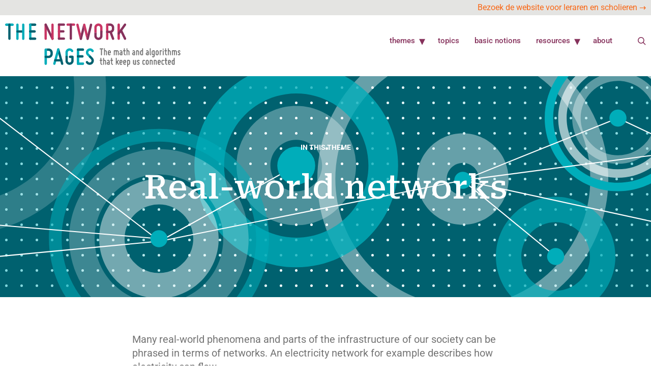

--- FILE ---
content_type: text/html; charset=UTF-8
request_url: https://www.networkpages.nl/real-world-networks/page/7/
body_size: 17774
content:
<!doctype html>
<html lang="en-US">
<head>
	<meta charset="UTF-8">
	<link rel="profile" href="https://gmpg.org/xfn/11">
	<title>Real-world networks &#8211; Page 7 &#8211; The Network Pages</title>
<style id="dynamic-mobmenu-inline-css" type="text/css">
@media screen and ( min-width: 782px ){
		body.admin-bar .mobmenu, body.admin-bar .mobmenu-panel, .show-nav-left.admin-bar .mobmenu-overlay, .show-nav-right.admin-bar .mobmenu-overlay {
			top: 32px!important;
		}
				body.admin-bar .mobmenu-search-holder {
				top: 82px!important;
		}
}

@media screen and ( max-width: 782px ){
	body.admin-bar .mobmenu, body.admin-bar .mobmenu-panel, .show-nav-left.admin-bar .mobmenu-overlay, .show-nav-right.admin-bar .mobmenu-overlay {
		top: 46px!important;
	}

	body.admin-bar .mob-menu-header-banner {
		top: 0px!important;
	}
		body.admin-bar .mobmenu-search-holder {
		top: 96px!important;
	}
	body.admin-bar  .mob-menu-slideout .mobmenu-search-holder {
		top: 50px!important;
	}

}

@media screen and ( max-width: 479px ) {
	.mob-menu-overlay .mobmenu-content {
		padding-top: 5%;
	}
}

@media screen and ( max-width: 782px ) {
	.mob-menu-overlay .mobmenu-content {
		padding-top: 10%;
	}
}


@media only screen and (min-width:1260px){
	.mob_menu, .mobmenu-panel, .mobmenu, .mobmenu-cart-panel, .mobmenu-footer-menu-holder, .mobmenu-right-panel, .mobmenu-left-panel  {
		display: none!important;
	}
}

@media only screen and (max-width:1259px) {

			
	.mobmenur-container i {
		color: #FFF;
	}
	.mobmenul-container i {
		color: #FFF;
	}
	.mobmenul-container img {
		max-height:  40px;
		float: left;
	}
	.mobmenur-container img {
		max-height:  40px;
		float: right;
	}
	.mob-expand-submenu i {
		font-size: 25px;
	}
	#mobmenuleft li a , #mobmenuleft li a:visited, .mobmenu-content h2, .mobmenu-content h3, .show-nav-left .mob-menu-copyright, .show-nav-left .mob-expand-submenu i {
		color: #666;

	}
	.mob-cancel-button {
		font-size: 30px!important;
	}

	/* 3rd Level Left Menu Items Background color on Hover*/
	.mobmenu-content #mobmenuleft .sub-menu  .sub-menu li a:hover {
		color: #ccc;
	}
	/* 3rd Level Left Menu Items Background color on Hover*/
	.mobmenu-content #mobmenuleft .sub-menu .sub-menu li:hover {
		background-color: #666;
	}
	.mobmenu-content #mobmenuleft li:hover, .mobmenu-content #mobmenuright li:hover  {
		background-color: #666;
	}
	.mobmenu-content #mobmenuright li:hover  {
		background-color: #666 ;
	}
	/* 3rd Level Right Menu Items Background color on Hover*/
	.mobmenu-content #mobmenuright .sub-menu .sub-menu li:hover {
		background-color: #666;
	}
	/* 3rd Level Right Menu Items Background color on Hover*/
	.mobmenu-content #mobmenuright .sub-menu  .sub-menu li a:hover {
		color: #ccc;
	}

		.mobmenu-content #mobmenuleft .sub-menu {
		background-color: #3a3a3a ;
		margin: 0;
		color: #fff ;
		width: 100%;
		position: initial;
		height: 100%;
	}
	.mob-menu-left-bg-holder {
				opacity: 1;
		background-attachment: fixed ;
		background-position: center top ;
		-webkit-background-size:  cover;
		-moz-background-size: cover;
		background-size: cover;
	}
	.mob-menu-right-bg-holder { 
				opacity: 1;
		background-attachment: fixed ;
		background-position: center top ;
		-webkit-background-size: cover;
		-moz-background-size: cover;
		background-size:  cover;
	}
		.mobmenu-content #mobmenuleft .sub-menu a {
		color: #fff ;
	}
	.mobmenu-content #mobmenuright .sub-menu  a {
		color: #fff ;
	}
	.mobmenu-content #mobmenuright .sub-menu .sub-menu {
		background-color: inherit;
	}
	.mobmenu-content #mobmenuright .sub-menu {
		background-color: #3a3a3a ;
		margin: 0;
		color: #fff ;
		position: initial;
		width: 100%;
	}
	#mobmenuleft li:hover a, #mobmenuleft li:hover i {
		color: #FFF;
	}
	#mobmenuright li a , #mobmenuright li a:visited, .show-nav-right .mob-menu-copyright, .show-nav-right .mob-expand-submenu i {
		color: #666 ;
	}
	#mobmenuright li a:hover {
		color: #FFF ;
	}
	.mobmenul-container {
		top: 10px;
		margin-left: 5px;
		margin-top: 0px;
		height: 50px;
		float: left;
	}
	.mobmenur-container {
		top: 10px;
		margin-right: 5px;
		margin-top: 0px;
	}
		.mob-menu-logo-holder {
		margin-top:   0px;
		text-align:   center;
		margin-left:  0;
		margin-right: 0;
		height:       50px;
			}
	.mob-menu-header-holder {
		width:  100% ;
		background-color: transparent ;
		height: 50px ;
		position:absolute;
	}
	body.mob-menu-overlay, body.mob-menu-slideout, body.mob-menu-slideout-over, body.mob-menu-slideout-top {
		padding-top: 0px;
	}
		.mobmenul-container, .mobmenur-container{
		position: absolute; 
	}
	.mobmenu-left-panel {
		background-color:#F7F7F7;;
		width:  270px;  
	}
	.mobmenu-right-panel {
		background-color:#F7F7F7;		width:  90%; 
	}
	.show-nav-left .mobmenu-overlay, .show-nav-right .mobmenu-overlay, .show-mob-menu-search .mobmenu-overlay  {
		background: rgba(255,255,255,0.83);
	}
	.mob-menu-slideout-top .mobmenu-overlay {
		display:none!important;
	}
	.mob-menu-slideout.show-nav-left .mobmenu-push-wrap, .mob-menu-slideout.show-nav-left .mob-menu-header-holder {
		-webkit-transform: translateX(270px);
		-moz-transform: translateX(270px);
		-ms-transform: translateX(270px);
		-o-transform: translateX(270px);
		transform: translateX(270px);
	}
	.mob-menu-slideout.show-nav-right .mobmenu-push-wrap, .mob-menu-slideout.show-nav-right .mob-menu-header-holder {
		-webkit-transform: translateX(-90%);
		-moz-transform: translateX(-90%);
		-ms-transform: translateX(-90%);
		-o-transform: translateX(-90%);
		transform: translateX(-90%);
	}
	.mob-menu-slideout-top .mobmenu-panel {
		width:  100%;
		height: 100%;
		z-index: 1;
		position: fixed;
		left: 0px;
		top: 0px;
		max-height: 100%;
		-webkit-transform: translateY(-100%);
		-moz-transform: translateY(-100%);
		-ms-transform: translateY(-100%);
		-o-transform: translateY(-100%);
		transform: translateY(-100%);
	}
	.mob-menu-slideout-top.show-nav-left .show-panel, .mob-menu-slideout-top.show-nav-right .show-panel  {
		-webkit-transform: translateY(0px);
		-moz-transform: translateY(0px);
		-ms-transform: translateY(0px);
		-o-transform: translateY(0px);
		transform: translateY(0px);
		z-index: 300000;
	}
	.mob-menu-slideout-over.show-nav-left .mobmenu-left-panel {
		overflow: hidden;
	}
	.show-nav-left .mobmenu-panel.show-panel , .show-nav-right .mobmenu-panel.show-panel {
		z-index: 300000;
	}
	/* Hides everything pushed outside of it */
	.mob-menu-slideout .mobmenu-panel, .mob-menu-slideout-over .mobmenu-panel, .mob-menu-slideout .mobmenu-cart-panel, .mob-menu-slideout-over .mobmenu-cart-panel {
		position: fixed;
		top: 0;
		height: 100%;
		overflow-y: auto;
		overflow-x: auto;
		z-index: 10000;
		opacity: 1;
	}
	/*End of Mobmenu Slide Over */
	.mobmenu .headertext { 
		color: #FFF ;
		text-decoration: none;
	}
	.headertext span {
		position: initial;
		line-height: 50px;
	}
	.mobmenu-search-holder {
		top: 50px;
	}
	/*Premium options  */
	
	/* Mobile Menu Frontend CSS Style*/
	body.mob-menu-overlay, body.mob-menu-slideout, body.mob-menu-slideout-over, body.mob-menu-slideout-top  {
		overflow-x: hidden;
	}
	
	.mobmenu-left-panel li a, .leftmbottom, .leftmtop{
		padding-left: 10%;
		padding-right: 10%;
	}
	.mobmenu-content li > .sub-menu li {
		padding-left: calc(10*1%);
	}

	.mobmenu-right-panel li, .rightmbottom, .rightmtop{
		padding-left: 10%;
		padding-right: 10%;
	}
	.mobmenul-container i {
		line-height: 30px;
		font-size: 30px;
		float: left;
	}
	.left-menu-icon-text {
		float: left;
		line-height: 30px;
		color: #222;
	}
	.mobmenu-left-panel .mobmenu-display-name {
		color: #666;
	}
	.right-menu-icon-text {
		float: right;
		line-height: 30px;
		color: #222;
	}
	.mobmenur-container i {
		line-height: 30px;
		font-size: 30px;
		float: right;
	}
	.nav, .main-navigation, .genesis-nav-menu, #main-header, #et-top-navigation, .site-header, .site-branding, .ast-mobile-menu-buttons, .storefront-handheld-footer-bar, .hide {
		display: none!important;
	}
	
	.mob-standard-logo {
		display: inline-block;
		height:50px!important;	}
	.mob-retina-logo {
		height:50px!important;	}
	.mobmenu-content #mobmenuleft > li > a:hover {
		background-color: #666;
	}

	.mobmenu-content #mobmenuright > li > a:hover {
		background-color: #666;
	}
	.mobmenu-left-panel .mob-cancel-button {
		color: #666;
	}
	.mobmenu-right-panel .mob-cancel-button {
		color: #666;
	}	
	
}


.mob-menu-logo-holder > .headertext span,.mobmenu input.mob-menu-search-field {
	font-family:Dosis;
	font-size:20px;
	font-weight:inherit;
	font-style:normal;
	letter-spacing:normal;
	text-transform:none;
}

.left-menu-icon-text {
	font-family:Dosis;
	font-size:inherit;
	font-weight:inherit;
	font-style:normal;
	line-height:1.5em;
	letter-spacing:normal;
	text-transform:none;
}

#mobmenuleft .mob-expand-submenu,#mobmenuleft > .widgettitle,#mobmenuleft li a,#mobmenuleft li a:visited,#mobmenuleft .mobmenu-content h2,#mobmenuleft .mobmenu-content h3,.mobmenu-left-panel .mobmenu-display-name, .mobmenu-content .mobmenu-tabs-header li {
	font-family:Dosis;
	font-size:inherit;
	font-weight:inherit;
	font-style:normal;
	line-height:1.5em;
	letter-spacing:normal;
	text-transform:none;
}

.right-menu-icon-text {
	font-family:Dosis;
	font-size:inherit;
	font-weight:inherit;
	font-style:normal;
	line-height:1.5em;
	letter-spacing:normal;
	text-transform:none;
}

#mobmenuright li a,#mobmenuright li a:visited,#mobmenuright .mobmenu-content h2,#mobmenuright .mobmenu-content h3,.mobmenu-left-panel .mobmenu-display-name {
	font-family:Dosis;
	font-size:inherit;
	font-weight:inherit;
	font-style:normal;
	line-height:1.5em;
	letter-spacing:normal;
	text-transform:none;
}

</style><meta name='robots' content='max-image-preview:large' />
	<style>img:is([sizes="auto" i], [sizes^="auto," i]) { contain-intrinsic-size: 3000px 1500px }</style>
		<script type="text/javascript" data-no-optimize="1" data-no-defer="1">function writeViewportTag(){var deviceSize=getDeviceSize(),width=getViewportWidth(deviceSize);if(width!='device-width'&&navigator.userAgent.match(/msie|edge|trident/i))return;var initialScale=getViewportInitialScale(width,deviceSize);document.write('<style type="text/css">');document.write('	@-ms-viewport { width: '+width+(width=='device-width'?'':'px')+'; }');document.write('</style>');document.write('<meta name="viewport" content="width='+width+(initialScale?', initial-scale='+initialScale:'')+'">');if(navigator.userAgent.match(/Android/i))window.addEventListener("load",hideAddressBar)
function getViewportWidth(deviceSize){if(!deviceSize)deviceSize=getDeviceSize();var viewportWidth=(Math.max(deviceSize.width,deviceSize.height)>979&&Math.min(deviceSize.width,deviceSize.height)<1280?1280:'device-width');return viewportWidth}
function getViewportInitialScale(width,deviceSize){if(!deviceSize)return'';if(width=='device-width')return 1;return deviceSize.width/width}
function getDeviceSize(){if(window.screen&&window.screen.availHeight){return{width:screen.availWidth,height:screen.availHeight}}else if(window.screen&&window.screen.height){return{width:screen.width,height:screen.height}}else if(document.documentElement&&document.documentElement.clientHeight){return{width:document.documentElement.clientWidth,height:document.documentElement.clientHeight}}else if(document.body&&document.body.clientHeight){return{width:document.body.clientWidth,height:document.body.clientHeight}}else if(window.innerHeight){return{width:window.innerWidth,height:window.innerHeight}}else return null}
function hideAddressBar(){window.scrollTo(0,1)}};writeViewportTag()
</script>
	<meta name="apple-mobile-web-app-capable" content="yes" />
	<noscript>
		<meta name="viewport" content="width=device-width">
		<style type="text/css">
			@-ms-viewport { width: 1280px; }
			@media only screen and (max-width: 979px) {
				@-ms-viewport { width: device-width; }
			}
			@media only screen and (min-width: 1280px) {
				@-ms-viewport { width: device-width; }
			}
		</style>
	</noscript><link rel='dns-prefetch' href='//fonts.googleapis.com' />
<link rel="alternate" type="application/rss+xml" title="The Network Pages &raquo; Feed" href="https://www.networkpages.nl/feed/" />
<link rel="alternate" type="application/rss+xml" title="The Network Pages &raquo; Comments Feed" href="https://www.networkpages.nl/comments/feed/" />
		<!-- This site uses the Google Analytics by MonsterInsights plugin v9.5.2 - Using Analytics tracking - https://www.monsterinsights.com/ -->
							<script src="//www.googletagmanager.com/gtag/js?id=G-VW19F5HS9P"  data-cfasync="false" data-wpfc-render="false" async></script>
			<script data-cfasync="false" data-wpfc-render="false">
				var mi_version = '9.5.2';
				var mi_track_user = true;
				var mi_no_track_reason = '';
								var MonsterInsightsDefaultLocations = {"page_location":"https:\/\/www.networkpages.nl\/real-world-networks\/page\/7\/"};
				if ( typeof MonsterInsightsPrivacyGuardFilter === 'function' ) {
					var MonsterInsightsLocations = (typeof MonsterInsightsExcludeQuery === 'object') ? MonsterInsightsPrivacyGuardFilter( MonsterInsightsExcludeQuery ) : MonsterInsightsPrivacyGuardFilter( MonsterInsightsDefaultLocations );
				} else {
					var MonsterInsightsLocations = (typeof MonsterInsightsExcludeQuery === 'object') ? MonsterInsightsExcludeQuery : MonsterInsightsDefaultLocations;
				}

								var disableStrs = [
										'ga-disable-G-VW19F5HS9P',
									];

				/* Function to detect opted out users */
				function __gtagTrackerIsOptedOut() {
					for (var index = 0; index < disableStrs.length; index++) {
						if (document.cookie.indexOf(disableStrs[index] + '=true') > -1) {
							return true;
						}
					}

					return false;
				}

				/* Disable tracking if the opt-out cookie exists. */
				if (__gtagTrackerIsOptedOut()) {
					for (var index = 0; index < disableStrs.length; index++) {
						window[disableStrs[index]] = true;
					}
				}

				/* Opt-out function */
				function __gtagTrackerOptout() {
					for (var index = 0; index < disableStrs.length; index++) {
						document.cookie = disableStrs[index] + '=true; expires=Thu, 31 Dec 2099 23:59:59 UTC; path=/';
						window[disableStrs[index]] = true;
					}
				}

				if ('undefined' === typeof gaOptout) {
					function gaOptout() {
						__gtagTrackerOptout();
					}
				}
								window.dataLayer = window.dataLayer || [];

				window.MonsterInsightsDualTracker = {
					helpers: {},
					trackers: {},
				};
				if (mi_track_user) {
					function __gtagDataLayer() {
						dataLayer.push(arguments);
					}

					function __gtagTracker(type, name, parameters) {
						if (!parameters) {
							parameters = {};
						}

						if (parameters.send_to) {
							__gtagDataLayer.apply(null, arguments);
							return;
						}

						if (type === 'event') {
														parameters.send_to = monsterinsights_frontend.v4_id;
							var hookName = name;
							if (typeof parameters['event_category'] !== 'undefined') {
								hookName = parameters['event_category'] + ':' + name;
							}

							if (typeof MonsterInsightsDualTracker.trackers[hookName] !== 'undefined') {
								MonsterInsightsDualTracker.trackers[hookName](parameters);
							} else {
								__gtagDataLayer('event', name, parameters);
							}
							
						} else {
							__gtagDataLayer.apply(null, arguments);
						}
					}

					__gtagTracker('js', new Date());
					__gtagTracker('set', {
						'developer_id.dZGIzZG': true,
											});
					if ( MonsterInsightsLocations.page_location ) {
						__gtagTracker('set', MonsterInsightsLocations);
					}
										__gtagTracker('config', 'G-VW19F5HS9P', {"forceSSL":"true"} );
															window.gtag = __gtagTracker;										(function () {
						/* https://developers.google.com/analytics/devguides/collection/analyticsjs/ */
						/* ga and __gaTracker compatibility shim. */
						var noopfn = function () {
							return null;
						};
						var newtracker = function () {
							return new Tracker();
						};
						var Tracker = function () {
							return null;
						};
						var p = Tracker.prototype;
						p.get = noopfn;
						p.set = noopfn;
						p.send = function () {
							var args = Array.prototype.slice.call(arguments);
							args.unshift('send');
							__gaTracker.apply(null, args);
						};
						var __gaTracker = function () {
							var len = arguments.length;
							if (len === 0) {
								return;
							}
							var f = arguments[len - 1];
							if (typeof f !== 'object' || f === null || typeof f.hitCallback !== 'function') {
								if ('send' === arguments[0]) {
									var hitConverted, hitObject = false, action;
									if ('event' === arguments[1]) {
										if ('undefined' !== typeof arguments[3]) {
											hitObject = {
												'eventAction': arguments[3],
												'eventCategory': arguments[2],
												'eventLabel': arguments[4],
												'value': arguments[5] ? arguments[5] : 1,
											}
										}
									}
									if ('pageview' === arguments[1]) {
										if ('undefined' !== typeof arguments[2]) {
											hitObject = {
												'eventAction': 'page_view',
												'page_path': arguments[2],
											}
										}
									}
									if (typeof arguments[2] === 'object') {
										hitObject = arguments[2];
									}
									if (typeof arguments[5] === 'object') {
										Object.assign(hitObject, arguments[5]);
									}
									if ('undefined' !== typeof arguments[1].hitType) {
										hitObject = arguments[1];
										if ('pageview' === hitObject.hitType) {
											hitObject.eventAction = 'page_view';
										}
									}
									if (hitObject) {
										action = 'timing' === arguments[1].hitType ? 'timing_complete' : hitObject.eventAction;
										hitConverted = mapArgs(hitObject);
										__gtagTracker('event', action, hitConverted);
									}
								}
								return;
							}

							function mapArgs(args) {
								var arg, hit = {};
								var gaMap = {
									'eventCategory': 'event_category',
									'eventAction': 'event_action',
									'eventLabel': 'event_label',
									'eventValue': 'event_value',
									'nonInteraction': 'non_interaction',
									'timingCategory': 'event_category',
									'timingVar': 'name',
									'timingValue': 'value',
									'timingLabel': 'event_label',
									'page': 'page_path',
									'location': 'page_location',
									'title': 'page_title',
									'referrer' : 'page_referrer',
								};
								for (arg in args) {
																		if (!(!args.hasOwnProperty(arg) || !gaMap.hasOwnProperty(arg))) {
										hit[gaMap[arg]] = args[arg];
									} else {
										hit[arg] = args[arg];
									}
								}
								return hit;
							}

							try {
								f.hitCallback();
							} catch (ex) {
							}
						};
						__gaTracker.create = newtracker;
						__gaTracker.getByName = newtracker;
						__gaTracker.getAll = function () {
							return [];
						};
						__gaTracker.remove = noopfn;
						__gaTracker.loaded = true;
						window['__gaTracker'] = __gaTracker;
					})();
									} else {
										console.log("");
					(function () {
						function __gtagTracker() {
							return null;
						}

						window['__gtagTracker'] = __gtagTracker;
						window['gtag'] = __gtagTracker;
					})();
									}
			</script>
				<!-- / Google Analytics by MonsterInsights -->
		<script>
window._wpemojiSettings = {"baseUrl":"https:\/\/s.w.org\/images\/core\/emoji\/16.0.1\/72x72\/","ext":".png","svgUrl":"https:\/\/s.w.org\/images\/core\/emoji\/16.0.1\/svg\/","svgExt":".svg","source":{"concatemoji":"https:\/\/www.networkpages.nl\/wp-includes\/js\/wp-emoji-release.min.js?ver=6.8.3"}};
/*! This file is auto-generated */
!function(s,n){var o,i,e;function c(e){try{var t={supportTests:e,timestamp:(new Date).valueOf()};sessionStorage.setItem(o,JSON.stringify(t))}catch(e){}}function p(e,t,n){e.clearRect(0,0,e.canvas.width,e.canvas.height),e.fillText(t,0,0);var t=new Uint32Array(e.getImageData(0,0,e.canvas.width,e.canvas.height).data),a=(e.clearRect(0,0,e.canvas.width,e.canvas.height),e.fillText(n,0,0),new Uint32Array(e.getImageData(0,0,e.canvas.width,e.canvas.height).data));return t.every(function(e,t){return e===a[t]})}function u(e,t){e.clearRect(0,0,e.canvas.width,e.canvas.height),e.fillText(t,0,0);for(var n=e.getImageData(16,16,1,1),a=0;a<n.data.length;a++)if(0!==n.data[a])return!1;return!0}function f(e,t,n,a){switch(t){case"flag":return n(e,"\ud83c\udff3\ufe0f\u200d\u26a7\ufe0f","\ud83c\udff3\ufe0f\u200b\u26a7\ufe0f")?!1:!n(e,"\ud83c\udde8\ud83c\uddf6","\ud83c\udde8\u200b\ud83c\uddf6")&&!n(e,"\ud83c\udff4\udb40\udc67\udb40\udc62\udb40\udc65\udb40\udc6e\udb40\udc67\udb40\udc7f","\ud83c\udff4\u200b\udb40\udc67\u200b\udb40\udc62\u200b\udb40\udc65\u200b\udb40\udc6e\u200b\udb40\udc67\u200b\udb40\udc7f");case"emoji":return!a(e,"\ud83e\udedf")}return!1}function g(e,t,n,a){var r="undefined"!=typeof WorkerGlobalScope&&self instanceof WorkerGlobalScope?new OffscreenCanvas(300,150):s.createElement("canvas"),o=r.getContext("2d",{willReadFrequently:!0}),i=(o.textBaseline="top",o.font="600 32px Arial",{});return e.forEach(function(e){i[e]=t(o,e,n,a)}),i}function t(e){var t=s.createElement("script");t.src=e,t.defer=!0,s.head.appendChild(t)}"undefined"!=typeof Promise&&(o="wpEmojiSettingsSupports",i=["flag","emoji"],n.supports={everything:!0,everythingExceptFlag:!0},e=new Promise(function(e){s.addEventListener("DOMContentLoaded",e,{once:!0})}),new Promise(function(t){var n=function(){try{var e=JSON.parse(sessionStorage.getItem(o));if("object"==typeof e&&"number"==typeof e.timestamp&&(new Date).valueOf()<e.timestamp+604800&&"object"==typeof e.supportTests)return e.supportTests}catch(e){}return null}();if(!n){if("undefined"!=typeof Worker&&"undefined"!=typeof OffscreenCanvas&&"undefined"!=typeof URL&&URL.createObjectURL&&"undefined"!=typeof Blob)try{var e="postMessage("+g.toString()+"("+[JSON.stringify(i),f.toString(),p.toString(),u.toString()].join(",")+"));",a=new Blob([e],{type:"text/javascript"}),r=new Worker(URL.createObjectURL(a),{name:"wpTestEmojiSupports"});return void(r.onmessage=function(e){c(n=e.data),r.terminate(),t(n)})}catch(e){}c(n=g(i,f,p,u))}t(n)}).then(function(e){for(var t in e)n.supports[t]=e[t],n.supports.everything=n.supports.everything&&n.supports[t],"flag"!==t&&(n.supports.everythingExceptFlag=n.supports.everythingExceptFlag&&n.supports[t]);n.supports.everythingExceptFlag=n.supports.everythingExceptFlag&&!n.supports.flag,n.DOMReady=!1,n.readyCallback=function(){n.DOMReady=!0}}).then(function(){return e}).then(function(){var e;n.supports.everything||(n.readyCallback(),(e=n.source||{}).concatemoji?t(e.concatemoji):e.wpemoji&&e.twemoji&&(t(e.twemoji),t(e.wpemoji)))}))}((window,document),window._wpemojiSettings);
</script>
<style id='wp-emoji-styles-inline-css'>

	img.wp-smiley, img.emoji {
		display: inline !important;
		border: none !important;
		box-shadow: none !important;
		height: 1em !important;
		width: 1em !important;
		margin: 0 0.07em !important;
		vertical-align: -0.1em !important;
		background: none !important;
		padding: 0 !important;
	}
</style>
<style id='global-styles-inline-css'>
:root{--wp--preset--aspect-ratio--square: 1;--wp--preset--aspect-ratio--4-3: 4/3;--wp--preset--aspect-ratio--3-4: 3/4;--wp--preset--aspect-ratio--3-2: 3/2;--wp--preset--aspect-ratio--2-3: 2/3;--wp--preset--aspect-ratio--16-9: 16/9;--wp--preset--aspect-ratio--9-16: 9/16;--wp--preset--color--black: #000000;--wp--preset--color--cyan-bluish-gray: #abb8c3;--wp--preset--color--white: #ffffff;--wp--preset--color--pale-pink: #f78da7;--wp--preset--color--vivid-red: #cf2e2e;--wp--preset--color--luminous-vivid-orange: #ff6900;--wp--preset--color--luminous-vivid-amber: #fcb900;--wp--preset--color--light-green-cyan: #7bdcb5;--wp--preset--color--vivid-green-cyan: #00d084;--wp--preset--color--pale-cyan-blue: #8ed1fc;--wp--preset--color--vivid-cyan-blue: #0693e3;--wp--preset--color--vivid-purple: #9b51e0;--wp--preset--gradient--vivid-cyan-blue-to-vivid-purple: linear-gradient(135deg,rgba(6,147,227,1) 0%,rgb(155,81,224) 100%);--wp--preset--gradient--light-green-cyan-to-vivid-green-cyan: linear-gradient(135deg,rgb(122,220,180) 0%,rgb(0,208,130) 100%);--wp--preset--gradient--luminous-vivid-amber-to-luminous-vivid-orange: linear-gradient(135deg,rgba(252,185,0,1) 0%,rgba(255,105,0,1) 100%);--wp--preset--gradient--luminous-vivid-orange-to-vivid-red: linear-gradient(135deg,rgba(255,105,0,1) 0%,rgb(207,46,46) 100%);--wp--preset--gradient--very-light-gray-to-cyan-bluish-gray: linear-gradient(135deg,rgb(238,238,238) 0%,rgb(169,184,195) 100%);--wp--preset--gradient--cool-to-warm-spectrum: linear-gradient(135deg,rgb(74,234,220) 0%,rgb(151,120,209) 20%,rgb(207,42,186) 40%,rgb(238,44,130) 60%,rgb(251,105,98) 80%,rgb(254,248,76) 100%);--wp--preset--gradient--blush-light-purple: linear-gradient(135deg,rgb(255,206,236) 0%,rgb(152,150,240) 100%);--wp--preset--gradient--blush-bordeaux: linear-gradient(135deg,rgb(254,205,165) 0%,rgb(254,45,45) 50%,rgb(107,0,62) 100%);--wp--preset--gradient--luminous-dusk: linear-gradient(135deg,rgb(255,203,112) 0%,rgb(199,81,192) 50%,rgb(65,88,208) 100%);--wp--preset--gradient--pale-ocean: linear-gradient(135deg,rgb(255,245,203) 0%,rgb(182,227,212) 50%,rgb(51,167,181) 100%);--wp--preset--gradient--electric-grass: linear-gradient(135deg,rgb(202,248,128) 0%,rgb(113,206,126) 100%);--wp--preset--gradient--midnight: linear-gradient(135deg,rgb(2,3,129) 0%,rgb(40,116,252) 100%);--wp--preset--font-size--small: 13px;--wp--preset--font-size--medium: 20px;--wp--preset--font-size--large: 36px;--wp--preset--font-size--x-large: 42px;--wp--preset--spacing--20: 0.44rem;--wp--preset--spacing--30: 0.67rem;--wp--preset--spacing--40: 1rem;--wp--preset--spacing--50: 1.5rem;--wp--preset--spacing--60: 2.25rem;--wp--preset--spacing--70: 3.38rem;--wp--preset--spacing--80: 5.06rem;--wp--preset--shadow--natural: 6px 6px 9px rgba(0, 0, 0, 0.2);--wp--preset--shadow--deep: 12px 12px 50px rgba(0, 0, 0, 0.4);--wp--preset--shadow--sharp: 6px 6px 0px rgba(0, 0, 0, 0.2);--wp--preset--shadow--outlined: 6px 6px 0px -3px rgba(255, 255, 255, 1), 6px 6px rgba(0, 0, 0, 1);--wp--preset--shadow--crisp: 6px 6px 0px rgba(0, 0, 0, 1);}:root { --wp--style--global--content-size: 800px;--wp--style--global--wide-size: 1200px; }:where(body) { margin: 0; }.wp-site-blocks > .alignleft { float: left; margin-right: 2em; }.wp-site-blocks > .alignright { float: right; margin-left: 2em; }.wp-site-blocks > .aligncenter { justify-content: center; margin-left: auto; margin-right: auto; }:where(.wp-site-blocks) > * { margin-block-start: 24px; margin-block-end: 0; }:where(.wp-site-blocks) > :first-child { margin-block-start: 0; }:where(.wp-site-blocks) > :last-child { margin-block-end: 0; }:root { --wp--style--block-gap: 24px; }:root :where(.is-layout-flow) > :first-child{margin-block-start: 0;}:root :where(.is-layout-flow) > :last-child{margin-block-end: 0;}:root :where(.is-layout-flow) > *{margin-block-start: 24px;margin-block-end: 0;}:root :where(.is-layout-constrained) > :first-child{margin-block-start: 0;}:root :where(.is-layout-constrained) > :last-child{margin-block-end: 0;}:root :where(.is-layout-constrained) > *{margin-block-start: 24px;margin-block-end: 0;}:root :where(.is-layout-flex){gap: 24px;}:root :where(.is-layout-grid){gap: 24px;}.is-layout-flow > .alignleft{float: left;margin-inline-start: 0;margin-inline-end: 2em;}.is-layout-flow > .alignright{float: right;margin-inline-start: 2em;margin-inline-end: 0;}.is-layout-flow > .aligncenter{margin-left: auto !important;margin-right: auto !important;}.is-layout-constrained > .alignleft{float: left;margin-inline-start: 0;margin-inline-end: 2em;}.is-layout-constrained > .alignright{float: right;margin-inline-start: 2em;margin-inline-end: 0;}.is-layout-constrained > .aligncenter{margin-left: auto !important;margin-right: auto !important;}.is-layout-constrained > :where(:not(.alignleft):not(.alignright):not(.alignfull)){max-width: var(--wp--style--global--content-size);margin-left: auto !important;margin-right: auto !important;}.is-layout-constrained > .alignwide{max-width: var(--wp--style--global--wide-size);}body .is-layout-flex{display: flex;}.is-layout-flex{flex-wrap: wrap;align-items: center;}.is-layout-flex > :is(*, div){margin: 0;}body .is-layout-grid{display: grid;}.is-layout-grid > :is(*, div){margin: 0;}body{padding-top: 0px;padding-right: 0px;padding-bottom: 0px;padding-left: 0px;}a:where(:not(.wp-element-button)){text-decoration: underline;}:root :where(.wp-element-button, .wp-block-button__link){background-color: #32373c;border-width: 0;color: #fff;font-family: inherit;font-size: inherit;line-height: inherit;padding: calc(0.667em + 2px) calc(1.333em + 2px);text-decoration: none;}.has-black-color{color: var(--wp--preset--color--black) !important;}.has-cyan-bluish-gray-color{color: var(--wp--preset--color--cyan-bluish-gray) !important;}.has-white-color{color: var(--wp--preset--color--white) !important;}.has-pale-pink-color{color: var(--wp--preset--color--pale-pink) !important;}.has-vivid-red-color{color: var(--wp--preset--color--vivid-red) !important;}.has-luminous-vivid-orange-color{color: var(--wp--preset--color--luminous-vivid-orange) !important;}.has-luminous-vivid-amber-color{color: var(--wp--preset--color--luminous-vivid-amber) !important;}.has-light-green-cyan-color{color: var(--wp--preset--color--light-green-cyan) !important;}.has-vivid-green-cyan-color{color: var(--wp--preset--color--vivid-green-cyan) !important;}.has-pale-cyan-blue-color{color: var(--wp--preset--color--pale-cyan-blue) !important;}.has-vivid-cyan-blue-color{color: var(--wp--preset--color--vivid-cyan-blue) !important;}.has-vivid-purple-color{color: var(--wp--preset--color--vivid-purple) !important;}.has-black-background-color{background-color: var(--wp--preset--color--black) !important;}.has-cyan-bluish-gray-background-color{background-color: var(--wp--preset--color--cyan-bluish-gray) !important;}.has-white-background-color{background-color: var(--wp--preset--color--white) !important;}.has-pale-pink-background-color{background-color: var(--wp--preset--color--pale-pink) !important;}.has-vivid-red-background-color{background-color: var(--wp--preset--color--vivid-red) !important;}.has-luminous-vivid-orange-background-color{background-color: var(--wp--preset--color--luminous-vivid-orange) !important;}.has-luminous-vivid-amber-background-color{background-color: var(--wp--preset--color--luminous-vivid-amber) !important;}.has-light-green-cyan-background-color{background-color: var(--wp--preset--color--light-green-cyan) !important;}.has-vivid-green-cyan-background-color{background-color: var(--wp--preset--color--vivid-green-cyan) !important;}.has-pale-cyan-blue-background-color{background-color: var(--wp--preset--color--pale-cyan-blue) !important;}.has-vivid-cyan-blue-background-color{background-color: var(--wp--preset--color--vivid-cyan-blue) !important;}.has-vivid-purple-background-color{background-color: var(--wp--preset--color--vivid-purple) !important;}.has-black-border-color{border-color: var(--wp--preset--color--black) !important;}.has-cyan-bluish-gray-border-color{border-color: var(--wp--preset--color--cyan-bluish-gray) !important;}.has-white-border-color{border-color: var(--wp--preset--color--white) !important;}.has-pale-pink-border-color{border-color: var(--wp--preset--color--pale-pink) !important;}.has-vivid-red-border-color{border-color: var(--wp--preset--color--vivid-red) !important;}.has-luminous-vivid-orange-border-color{border-color: var(--wp--preset--color--luminous-vivid-orange) !important;}.has-luminous-vivid-amber-border-color{border-color: var(--wp--preset--color--luminous-vivid-amber) !important;}.has-light-green-cyan-border-color{border-color: var(--wp--preset--color--light-green-cyan) !important;}.has-vivid-green-cyan-border-color{border-color: var(--wp--preset--color--vivid-green-cyan) !important;}.has-pale-cyan-blue-border-color{border-color: var(--wp--preset--color--pale-cyan-blue) !important;}.has-vivid-cyan-blue-border-color{border-color: var(--wp--preset--color--vivid-cyan-blue) !important;}.has-vivid-purple-border-color{border-color: var(--wp--preset--color--vivid-purple) !important;}.has-vivid-cyan-blue-to-vivid-purple-gradient-background{background: var(--wp--preset--gradient--vivid-cyan-blue-to-vivid-purple) !important;}.has-light-green-cyan-to-vivid-green-cyan-gradient-background{background: var(--wp--preset--gradient--light-green-cyan-to-vivid-green-cyan) !important;}.has-luminous-vivid-amber-to-luminous-vivid-orange-gradient-background{background: var(--wp--preset--gradient--luminous-vivid-amber-to-luminous-vivid-orange) !important;}.has-luminous-vivid-orange-to-vivid-red-gradient-background{background: var(--wp--preset--gradient--luminous-vivid-orange-to-vivid-red) !important;}.has-very-light-gray-to-cyan-bluish-gray-gradient-background{background: var(--wp--preset--gradient--very-light-gray-to-cyan-bluish-gray) !important;}.has-cool-to-warm-spectrum-gradient-background{background: var(--wp--preset--gradient--cool-to-warm-spectrum) !important;}.has-blush-light-purple-gradient-background{background: var(--wp--preset--gradient--blush-light-purple) !important;}.has-blush-bordeaux-gradient-background{background: var(--wp--preset--gradient--blush-bordeaux) !important;}.has-luminous-dusk-gradient-background{background: var(--wp--preset--gradient--luminous-dusk) !important;}.has-pale-ocean-gradient-background{background: var(--wp--preset--gradient--pale-ocean) !important;}.has-electric-grass-gradient-background{background: var(--wp--preset--gradient--electric-grass) !important;}.has-midnight-gradient-background{background: var(--wp--preset--gradient--midnight) !important;}.has-small-font-size{font-size: var(--wp--preset--font-size--small) !important;}.has-medium-font-size{font-size: var(--wp--preset--font-size--medium) !important;}.has-large-font-size{font-size: var(--wp--preset--font-size--large) !important;}.has-x-large-font-size{font-size: var(--wp--preset--font-size--x-large) !important;}
:root :where(.wp-block-pullquote){font-size: 1.5em;line-height: 1.6;}
</style>
<link rel='stylesheet' id='bc-article-diff-css-css' href='https://www.networkpages.nl/wp-content/plugins/article-difficulty-level//css/bc-article-difficulty.css?ver=6.8.3' media='all' />
<link rel='stylesheet' id='bc-article-icons-css' href='https://www.networkpages.nl/wp-content/plugins/article-difficulty-level//css/font-awesome.min.css?ver=6.8.3' media='all' />
<link rel='stylesheet' id='email-subscribers-css' href='https://www.networkpages.nl/wp-content/plugins/email-subscribers/lite/public/css/email-subscribers-public.css?ver=5.8.2' media='all' />
<link rel='stylesheet' id='visual-form-builder-css-css' href='https://www.networkpages.nl/wp-content/plugins/visual-form-builder/public/assets/css/visual-form-builder.min.css?ver=2014.04.12' media='all' />
<link rel='stylesheet' id='vfb-jqueryui-css-css' href='https://www.networkpages.nl/wp-content/plugins/visual-form-builder/public/assets/css/smoothness/jquery-ui-1.10.3.min.css?ver=2013.12.03' media='all' />
<link rel='stylesheet' id='crp-style-text-only-css' href='https://www.networkpages.nl/wp-content/plugins/contextual-related-posts/css/text-only.min.css?ver=4.0.3' media='all' />
<link rel='stylesheet' id='hello-elementor-style-css' href='https://www.networkpages.nl/wp-content/themes/hello-elementor/style.css?ver=6.8.3' media='all' />
<link rel='stylesheet' id='networkpages-2023-style-css' href='https://www.networkpages.nl/wp-content/themes/networkpages-2023/css/main.css?ver=1747226187' media='all' />
<link rel='stylesheet' id='hello-elementor-css' href='https://www.networkpages.nl/wp-content/themes/hello-elementor/style.min.css?ver=3.3.0' media='all' />
<link rel='stylesheet' id='hello-elementor-theme-style-css' href='https://www.networkpages.nl/wp-content/themes/hello-elementor/theme.min.css?ver=3.3.0' media='all' />
<link rel='stylesheet' id='hello-elementor-header-footer-css' href='https://www.networkpages.nl/wp-content/themes/hello-elementor/header-footer.min.css?ver=3.3.0' media='all' />
<link rel='stylesheet' id='mm-google-webfont-dosis-css' href='//fonts.googleapis.com/css?family=Dosis%3Ainherit%2C400&#038;subset=latin%2Clatin-ext&#038;ver=6.8.3' media='all' />
<link rel='stylesheet' id='elementor-icons-css' href='https://www.networkpages.nl/wp-content/plugins/elementor/assets/lib/eicons/css/elementor-icons.min.css?ver=5.36.0' media='all' />
<link rel='stylesheet' id='elementor-frontend-css' href='https://www.networkpages.nl/wp-content/uploads/elementor/css/custom-frontend.min.css?ver=1747840166' media='all' />
<link rel='stylesheet' id='elementor-post-8212-css' href='https://www.networkpages.nl/wp-content/uploads/elementor/css/post-8212.css?ver=1747840166' media='all' />
<link rel='stylesheet' id='widget-heading-css' href='https://www.networkpages.nl/wp-content/plugins/elementor/assets/css/widget-heading.min.css?ver=3.28.4' media='all' />
<link rel='stylesheet' id='elementor-post-8453-css' href='https://www.networkpages.nl/wp-content/uploads/elementor/css/post-8453.css?ver=1747840869' media='all' />
<link rel='stylesheet' id='lgc-unsemantic-grid-responsive-tablet-css' href='https://www.networkpages.nl/wp-content/plugins/lightweight-grid-columns/css/unsemantic-grid-responsive-tablet.css?ver=1.0' media='all' />
<link rel='stylesheet' id='__EPYT__style-css' href='https://www.networkpages.nl/wp-content/plugins/youtube-embed-plus/styles/ytprefs.min.css?ver=14.2.2' media='all' />
<style id='__EPYT__style-inline-css'>

                .epyt-gallery-thumb {
                        width: 33.333%;
                }
                
</style>
<link rel='stylesheet' id='cssmobmenu-icons-css' href='https://www.networkpages.nl/wp-content/plugins/mobile-menu/includes/css/mobmenu-icons.css?ver=6.8.3' media='all' />
<link rel='stylesheet' id='cssmobmenu-css' href='https://www.networkpages.nl/wp-content/plugins/mobile-menu/includes/css/mobmenu.css?ver=2.8.7' media='all' />
<link rel='stylesheet' id='elementor-gf-local-roboto-css' href='https://www.networkpages.nl/wp-content/uploads/elementor/google-fonts/css/roboto.css?ver=1747839532' media='all' />
<link rel='stylesheet' id='elementor-gf-local-robotoslab-css' href='https://www.networkpages.nl/wp-content/uploads/elementor/google-fonts/css/robotoslab.css?ver=1747839534' media='all' />
<script src="https://www.networkpages.nl/wp-content/plugins/google-analytics-for-wordpress/assets/js/frontend-gtag.min.js?ver=9.5.2" id="monsterinsights-frontend-script-js" async data-wp-strategy="async"></script>
<script data-cfasync="false" data-wpfc-render="false" id='monsterinsights-frontend-script-js-extra'>var monsterinsights_frontend = {"js_events_tracking":"true","download_extensions":"doc,pdf,ppt,zip,xls,docx,pptx,xlsx","inbound_paths":"[]","home_url":"https:\/\/www.networkpages.nl","hash_tracking":"false","v4_id":"G-VW19F5HS9P"};</script>
<script src="https://www.networkpages.nl/wp-content/plugins/article-difficulty-level/js/jscolor.js?ver=6.8.3" id="captcha-script-js"></script>
<script src="https://www.networkpages.nl/wp-includes/js/jquery/jquery.min.js?ver=3.7.1" id="jquery-core-js"></script>
<script src="https://www.networkpages.nl/wp-includes/js/jquery/jquery-migrate.min.js?ver=3.4.1" id="jquery-migrate-js"></script>
<script id="__ytprefs__-js-extra">
var _EPYT_ = {"ajaxurl":"https:\/\/www.networkpages.nl\/wp-admin\/admin-ajax.php","security":"36c35e8724","gallery_scrolloffset":"20","eppathtoscripts":"https:\/\/www.networkpages.nl\/wp-content\/plugins\/youtube-embed-plus\/scripts\/","eppath":"https:\/\/www.networkpages.nl\/wp-content\/plugins\/youtube-embed-plus\/","epresponsiveselector":"[\"iframe.__youtube_prefs_widget__\"]","epdovol":"1","version":"14.2.2","evselector":"iframe.__youtube_prefs__[src], iframe[src*=\"youtube.com\/embed\/\"], iframe[src*=\"youtube-nocookie.com\/embed\/\"]","ajax_compat":"","maxres_facade":"eager","ytapi_load":"light","pause_others":"","stopMobileBuffer":"1","facade_mode":"","not_live_on_channel":""};
</script>
<script src="https://www.networkpages.nl/wp-content/plugins/youtube-embed-plus/scripts/ytprefs.min.js?ver=14.2.2" id="__ytprefs__-js"></script>
<script src="https://www.networkpages.nl/wp-content/plugins/mobile-menu/includes/js/mobmenu.js?ver=2.8.7" id="mobmenujs-js"></script>
<link rel="https://api.w.org/" href="https://www.networkpages.nl/wp-json/" /><link rel="alternate" title="JSON" type="application/json" href="https://www.networkpages.nl/wp-json/wp/v2/pages/8453" /><link rel="EditURI" type="application/rsd+xml" title="RSD" href="https://www.networkpages.nl/xmlrpc.php?rsd" />
<meta name="generator" content="WordPress 6.8.3" />
<link rel="canonical" href="https://www.networkpages.nl/real-world-networks/" />
<link rel='shortlink' href='https://www.networkpages.nl/?p=8453' />
<link rel="alternate" title="oEmbed (JSON)" type="application/json+oembed" href="https://www.networkpages.nl/wp-json/oembed/1.0/embed?url=https%3A%2F%2Fwww.networkpages.nl%2Freal-world-networks%2F" />
<link rel="alternate" title="oEmbed (XML)" type="text/xml+oembed" href="https://www.networkpages.nl/wp-json/oembed/1.0/embed?url=https%3A%2F%2Fwww.networkpages.nl%2Freal-world-networks%2F&#038;format=xml" />
		<!--[if lt IE 9]>
			<link rel="stylesheet" href="https://www.networkpages.nl/wp-content/plugins/lightweight-grid-columns/css/ie.min.css" />
		<![endif]-->
	<meta name="generator" content="Elementor 3.28.4; features: additional_custom_breakpoints, e_local_google_fonts; settings: css_print_method-external, google_font-enabled, font_display-auto">
			<style>
				.e-con.e-parent:nth-of-type(n+4):not(.e-lazyloaded):not(.e-no-lazyload),
				.e-con.e-parent:nth-of-type(n+4):not(.e-lazyloaded):not(.e-no-lazyload) * {
					background-image: none !important;
				}
				@media screen and (max-height: 1024px) {
					.e-con.e-parent:nth-of-type(n+3):not(.e-lazyloaded):not(.e-no-lazyload),
					.e-con.e-parent:nth-of-type(n+3):not(.e-lazyloaded):not(.e-no-lazyload) * {
						background-image: none !important;
					}
				}
				@media screen and (max-height: 640px) {
					.e-con.e-parent:nth-of-type(n+2):not(.e-lazyloaded):not(.e-no-lazyload),
					.e-con.e-parent:nth-of-type(n+2):not(.e-lazyloaded):not(.e-no-lazyload) * {
						background-image: none !important;
					}
				}
			</style>
			<style id='mm-mobmenu'>
@media screen and ( min-width: 782px ){
		body.admin-bar .mobmenu, body.admin-bar .mobmenu-panel, .show-nav-left.admin-bar .mobmenu-overlay, .show-nav-right.admin-bar .mobmenu-overlay {
			top: 32px!important;
		}
				body.admin-bar .mobmenu-search-holder {
				top: 82px!important;
		}
}

@media screen and ( max-width: 782px ){
	body.admin-bar .mobmenu, body.admin-bar .mobmenu-panel, .show-nav-left.admin-bar .mobmenu-overlay, .show-nav-right.admin-bar .mobmenu-overlay {
		top: 46px!important;
	}

	body.admin-bar .mob-menu-header-banner {
		top: 0px!important;
	}
		body.admin-bar .mobmenu-search-holder {
		top: 96px!important;
	}
	body.admin-bar  .mob-menu-slideout .mobmenu-search-holder {
		top: 50px!important;
	}

}

@media screen and ( max-width: 479px ) {
	.mob-menu-overlay .mobmenu-content {
		padding-top: 5%;
	}
}

@media screen and ( max-width: 782px ) {
	.mob-menu-overlay .mobmenu-content {
		padding-top: 10%;
	}
}

@media screen and ( min-width: 782px ) {
	#mobmenu-footer li:hover {
		background-color: ;
	}
	#mobmenu-footer li:hover i {
		color: ;
	}
}

@media only screen and (min-width:1260px){
	.mob_menu, .mobmenu-panel, .mobmenu, .mobmenu-cart-panel, .mobmenu-footer-menu-holder, .mobmenu-right-panel, .mobmenu-left-panel  {
		display: none!important;
	}
}

@media only screen and (max-width:1259px) {

			
	.mobmenur-container i {
		color: #FFF;
	}
	.mobmenul-container i {
		color: #FFF;
	}
	.mobmenul-container img {
		max-height:  40px;
		float: left;
	}
	.mobmenur-container img {
		max-height:  40px;
		float: right;
	}
	.mob-expand-submenu i {
		font-size: 25px;
	}
	#mobmenuleft li a , #mobmenuleft li a:visited, .mobmenu-content h2, .mobmenu-content h3, .show-nav-left .mob-menu-copyright, .show-nav-left .mob-expand-submenu i {
		color: #666;

	}
	.mob-cancel-button {
		font-size: 30px!important;
	}

	/* 3rd Level Left Menu Items Background color on Hover*/
	.mobmenu-content #mobmenuleft .sub-menu  .sub-menu li a:hover {
		color: #ccc;
	}
	/* 3rd Level Left Menu Items Background color on Hover*/
	.mobmenu-content #mobmenuleft .sub-menu .sub-menu li:hover {
		background-color: #666;
	}
	.mobmenu-content #mobmenuleft li:hover, .mobmenu-content #mobmenuright li:hover  {
		background-color: #666;
	}
	.mobmenu-content #mobmenuright li:hover  {
		background-color: #666 ;
	}
	/* 3rd Level Right Menu Items Background color on Hover*/
	.mobmenu-content #mobmenuright .sub-menu .sub-menu li:hover {
		background-color: #666;
	}
	/* 3rd Level Right Menu Items Background color on Hover*/
	.mobmenu-content #mobmenuright .sub-menu  .sub-menu li a:hover {
		color: #ccc;
	}

		.mobmenu-content #mobmenuleft .sub-menu {
		background-color: #3a3a3a ;
		margin: 0;
		color: #fff ;
		width: 100%;
		position: initial;
		height: 100%;
	}
	.mob-menu-left-bg-holder {
				opacity: 1;
		background-attachment: fixed ;
		background-position: center top ;
		-webkit-background-size:  cover;
		-moz-background-size: cover;
		background-size: cover;
	}
	.mob-menu-right-bg-holder { 
				opacity: 1;
		background-attachment: fixed ;
		background-position: center top ;
		-webkit-background-size: cover;
		-moz-background-size: cover;
		background-size:  cover;
	}
		.mobmenu-content #mobmenuleft .sub-menu a {
		color: #fff ;
	}
	.mobmenu-content #mobmenuright .sub-menu  a {
		color: #fff ;
	}
	.mobmenu-content #mobmenuright .sub-menu .sub-menu {
		background-color: inherit;
	}
	.mobmenu-content #mobmenuright .sub-menu {
		background-color: #3a3a3a ;
		margin: 0;
		color: #fff ;
		position: initial;
		width: 100%;
	}
	#mobmenuleft li:hover a, #mobmenuleft li:hover i {
		color: #FFF;
	}
	#mobmenuright li a , #mobmenuright li a:visited, .show-nav-right .mob-menu-copyright, .show-nav-right .mob-expand-submenu i {
		color: #666 ;
	}
	#mobmenuright li a:hover {
		color: #FFF ;
	}
	.mobmenul-container {
		top: 10px;
		margin-left: 5px;
		margin-top: 0px;
		height: 50px;
		float: left;
	}
	.mobmenur-container {
		top: 10px;
		margin-right: 5px;
		margin-top: 0px;
	}
		.mob-menu-logo-holder {
		margin-top:   0px;
		text-align:   center;
		margin-left:  0;
		margin-right: 0;
		height:       50px;
			}
	.mob-menu-header-holder {
		width:  100% ;
		background-color: transparent ;
		height: 50px ;
		position:absolute;
	}
	body.mob-menu-overlay, body.mob-menu-slideout, body.mob-menu-slideout-over, body.mob-menu-slideout-top {
		padding-top: 0px;
	}
		.mobmenul-container, .mobmenur-container{
		position: absolute; 
	}
	.mobmenu-left-panel {
		background-color:#F7F7F7;;
		width:  270px;  
	}
	.mobmenu-right-panel {
		background-color:#F7F7F7;		width:  90%; 
	}
	.show-nav-left .mobmenu-overlay, .show-nav-right .mobmenu-overlay, .show-mob-menu-search .mobmenu-overlay  {
		background: rgba(255,255,255,0.83);
	}
	.mob-menu-slideout-top .mobmenu-overlay {
		display:none!important;
	}
	.mob-menu-slideout.show-nav-left .mobmenu-push-wrap, .mob-menu-slideout.show-nav-left .mob-menu-header-holder {
		-webkit-transform: translateX(270px);
		-moz-transform: translateX(270px);
		-ms-transform: translateX(270px);
		-o-transform: translateX(270px);
		transform: translateX(270px);
	}
	.mob-menu-slideout.show-nav-right .mobmenu-push-wrap, .mob-menu-slideout.show-nav-right .mob-menu-header-holder {
		-webkit-transform: translateX(-90%);
		-moz-transform: translateX(-90%);
		-ms-transform: translateX(-90%);
		-o-transform: translateX(-90%);
		transform: translateX(-90%);
	}
	.mob-menu-slideout-top .mobmenu-panel {
		width:  100%;
		height: 100%;
		z-index: 1;
		position: fixed;
		left: 0px;
		top: 0px;
		max-height: 100%;
		-webkit-transform: translateY(-100%);
		-moz-transform: translateY(-100%);
		-ms-transform: translateY(-100%);
		-o-transform: translateY(-100%);
		transform: translateY(-100%);
	}
	.mob-menu-slideout-top.show-nav-left .show-panel, .mob-menu-slideout-top.show-nav-right .show-panel  {
		-webkit-transform: translateY(0px);
		-moz-transform: translateY(0px);
		-ms-transform: translateY(0px);
		-o-transform: translateY(0px);
		transform: translateY(0px);
		z-index: 300000;
	}
	.mob-menu-slideout-over.show-nav-left .mobmenu-left-panel {
		overflow: hidden;
	}
	.show-nav-left .mobmenu-panel.show-panel , .show-nav-right .mobmenu-panel.show-panel {
		z-index: 300000;
	}
	/* Hides everything pushed outside of it */
	.mob-menu-slideout .mobmenu-panel, .mob-menu-slideout-over .mobmenu-panel, .mob-menu-slideout .mobmenu-cart-panel, .mob-menu-slideout-over .mobmenu-cart-panel {
		position: fixed;
		top: 0;
		height: 100%;
		overflow-y: auto;
		overflow-x: auto;
		z-index: 10000;
		opacity: 1;
	}
	/*End of Mobmenu Slide Over */
	.mobmenu .headertext { 
		color: #FFF ;
		text-decoration: none;
	}
	.headertext span {
		position: initial;
		line-height: 50px;
	}
	.mobmenu-search-holder {
		top: 50px;
	}
	/*Premium options  */
	
	/* Mobile Menu Frontend CSS Style*/
	body.mob-menu-overlay, body.mob-menu-slideout, body.mob-menu-slideout-over, body.mob-menu-slideout-top  {
		overflow-x: hidden;
	}
	
	.mobmenu-left-panel li a, .leftmbottom, .leftmtop{
		padding-left: 10%;
		padding-right: 10%;
	}
	.mobmenu-content li > .sub-menu li {
		padding-left: calc(10*1%);
	}

	.mobmenu-right-panel li, .rightmbottom, .rightmtop{
		padding-left: 10%;
		padding-right: 10%;
	}
	.mobmenul-container i {
		line-height: 30px;
		font-size: 30px;
		float: left;
	}
	.left-menu-icon-text {
		float: left;
		line-height: 30px;
		color: #222;
	}
	.mobmenu-left-panel .mobmenu-display-name {
		color: #666;
	}
	.right-menu-icon-text {
		float: right;
		line-height: 30px;
		color: #222;
	}
	.mobmenur-container i {
		line-height: 30px;
		font-size: 30px;
		float: right;
	}
	.nav, .main-navigation, .genesis-nav-menu, #main-header, #et-top-navigation, .site-header, .site-branding, .ast-mobile-menu-buttons, .storefront-handheld-footer-bar, .hide {
		display: none!important;
	}
	
	.mob-standard-logo {
		display: inline-block;
		height:50px!important;	}
	.mob-retina-logo {
		height:50px!important;	}
	.mobmenu-content #mobmenuleft > li > a:hover {
		background-color: #666;
	}

	.mobmenu-content #mobmenuright > li > a:hover {
		background-color: #666;
	}
	.mobmenu-left-panel .mob-cancel-button {
		color: #666;
	}
	.mobmenu-right-panel .mob-cancel-button {
		color: #666;
	}	
	
}


.mob-menu-logo-holder > .headertext span,.mobmenu input.mob-menu-search-field {
	font-family:Dosis;
	font-size:20px;
	font-weight:inherit;
	font-style:normal;
	letter-spacing:normal;
	text-transform:none;
}

.left-menu-icon-text {
	font-family:Dosis;
	font-size:inherit;
	font-weight:inherit;
	font-style:normal;
	line-height:1.5em;
	letter-spacing:normal;
	text-transform:none;
}

#mobmenuleft .mob-expand-submenu,#mobmenuleft > .widgettitle,#mobmenuleft li a,#mobmenuleft li a:visited,#mobmenuleft .mobmenu-content h2,#mobmenuleft .mobmenu-content h3,.mobmenu-left-panel .mobmenu-display-name, .mobmenu-content .mobmenu-tabs-header li {
	font-family:Dosis;
	font-size:inherit;
	font-weight:inherit;
	font-style:normal;
	line-height:1.5em;
	letter-spacing:normal;
	text-transform:none;
}

.right-menu-icon-text {
	font-family:Dosis;
	font-size:inherit;
	font-weight:inherit;
	font-style:normal;
	line-height:1.5em;
	letter-spacing:normal;
	text-transform:none;
}

#mobmenuright li a,#mobmenuright li a:visited,#mobmenuright .mobmenu-content h2,#mobmenuright .mobmenu-content h3,.mobmenu-left-panel .mobmenu-display-name {
	font-family:Dosis;
	font-size:inherit;
	font-weight:inherit;
	font-style:normal;
	line-height:1.5em;
	letter-spacing:normal;
	text-transform:none;
}

</style></head>
<body data-rsssl=1 id="body" class="paged wp-singular page-template-default page page-id-8453 wp-custom-logo wp-embed-responsive paged-7 page-paged-7 wp-theme-hello-elementor wp-child-theme-networkpages-2023 theme-default mob-menu-slideout-over elementor-default elementor-kit-8212 elementor-page elementor-page-8453">


<a class="skip-link screen-reader-text" href="#content">Skip to content</a>

<div class="top-bar"><div><a href="https://onderwijs.networkpages.nl">Bezoek de website voor leraren en scholieren →</a></div></div>
<header id="site-header" class="site-header" role="banner">
	<div class="site-line">
		<div class="site-line-inner"></div>
	</div>	
	<div class="site-branding">
		<a href="https://www.networkpages.nl/" class="custom-logo-link" rel="home"><img width="100" height="100" src="https://www.networkpages.nl/wp-content/uploads/2023/07/TNP-logo-final-kleur.svg" class="custom-logo" alt="The Network Pages" decoding="async" /></a>	</div>

			<nav class="site-navigation">
			<div class="menu-hoofdmenu-2023-container"><ul id="menu-hoofdmenu-2023" class="menu"><li id="menu-item-8206" class="menu-item menu-item-type-custom menu-item-object-custom current-menu-ancestor current-menu-parent menu-item-has-children menu-item-8206"><a href="#">Themes</a>
<ul class="sub-menu">
	<li id="menu-item-8205" class="menu-item menu-item-type-post_type menu-item-object-page menu-item-8205"><a href="https://www.networkpages.nl/algorithms/">Algorithms</a></li>
	<li id="menu-item-8470" class="menu-item menu-item-type-post_type menu-item-object-page menu-item-8470"><a href="https://www.networkpages.nl/math-insight/">Math Insight</a></li>
	<li id="menu-item-8469" class="menu-item menu-item-type-post_type menu-item-object-page menu-item-8469"><a href="https://www.networkpages.nl/hubs-and-communities/">Hubs and communities</a></li>
	<li id="menu-item-8468" class="menu-item menu-item-type-post_type menu-item-object-page menu-item-8468"><a href="https://www.networkpages.nl/decisions-under-uncertainty/">Decisions under uncertainty</a></li>
	<li id="menu-item-8467" class="menu-item menu-item-type-post_type menu-item-object-page current-menu-item page_item page-item-8453 current_page_item menu-item-8467"><a href="https://www.networkpages.nl/real-world-networks/" aria-current="page">Real-world networks</a></li>
	<li id="menu-item-8466" class="menu-item menu-item-type-post_type menu-item-object-page menu-item-8466"><a href="https://www.networkpages.nl/human-interest/">Human interest</a></li>
	<li id="menu-item-12471" class="menu-item menu-item-type-post_type menu-item-object-page menu-item-12471"><a href="https://www.networkpages.nl/higher-order-networks/">Higher-order networks</a></li>
</ul>
</li>
<li id="menu-item-8204" class="menu-item menu-item-type-post_type menu-item-object-page menu-item-8204"><a href="https://www.networkpages.nl/topics/">Topics</a></li>
<li id="menu-item-8434" class="menu-item menu-item-type-post_type menu-item-object-page menu-item-8434"><a href="https://www.networkpages.nl/basic-notions-2/">Basic Notions</a></li>
<li id="menu-item-8550" class="menu-item menu-item-type-custom menu-item-object-custom menu-item-has-children menu-item-8550"><a href="#">Resources</a>
<ul class="sub-menu">
	<li id="menu-item-9489" class="menu-item menu-item-type-custom menu-item-object-custom menu-item-9489"><a target="_blank" href="https://www.networkpages.nl/CustomMedia/">Animations</a></li>
	<li id="menu-item-8549" class="menu-item menu-item-type-post_type menu-item-object-page menu-item-8549"><a href="https://www.networkpages.nl/videos/">Videos</a></li>
	<li id="menu-item-8708" class="menu-item menu-item-type-post_type menu-item-object-page menu-item-8708"><a href="https://www.networkpages.nl/science-illustrations/">Science Illustrations</a></li>
</ul>
</li>
<li id="menu-item-8559" class="menu-item menu-item-type-post_type menu-item-object-page menu-item-8559"><a href="https://www.networkpages.nl/about/">About</a></li>
<li id="menu-item-8709" class="menu-item menu-item-type-post_type menu-item-object-page menu-item-8709"><a href="https://www.networkpages.nl/search/">Search</a></li>
</ul></div>		</nav>
	
	<div class="searchbox-icon"><button title="Search"></button></div>
</header>

<div class="searchbox-popover">
	<div class="site-branding">
		<a href="https://www.networkpages.nl/" class="custom-logo-link" rel="home"><img src="https://www.networkpages.nl/wp-content/themes/networkpages-2023/images/TNP-logo-final-zw.svg" class="custom-logo" alt="The Network Pages" decoding="async"></a>
	</div>
			  <button title="Close" class="close-button"></button>
	
<form role="search" method="get" action="https://www.networkpages.nl/search/" class="article-search-form">
	<div class="instructions">Type search term(s) and press enter</div>
	<div class="searchfields">
		<input type="text" name="search" value="" placeholder="what are you looking for?"/>
		<button title="Search"></button>
	</div>
</form>
</div>

<main id="content" class="site-main post-8453 page type-page status-publish hentry">

	
	<div class="page-content">
				<div data-elementor-type="wp-page" data-elementor-id="8453" class="elementor elementor-8453">
						<section class="elementor-section elementor-top-section elementor-element elementor-element-4e254e8 elementor-section-full_width elementor-section-height-default elementor-section-height-default" data-id="4e254e8" data-element_type="section" id="category-section-1" data-settings="{&quot;background_background&quot;:&quot;classic&quot;}">
						<div class="elementor-container elementor-column-gap-default">
					<div class="elementor-column elementor-col-100 elementor-top-column elementor-element elementor-element-8fa49ff" data-id="8fa49ff" data-element_type="column">
			<div class="elementor-widget-wrap elementor-element-populated">
						<div class="elementor-element elementor-element-3913e72 elementor-widget elementor-widget-text-editor" data-id="3913e72" data-element_type="widget" data-widget_type="text-editor.default">
				<div class="elementor-widget-container">
									<p>In this theme</p>								</div>
				</div>
				<div class="elementor-element elementor-element-cdad3eb elementor-widget elementor-widget-heading" data-id="cdad3eb" data-element_type="widget" data-widget_type="heading.default">
				<div class="elementor-widget-container">
					<h1 class="elementor-heading-title elementor-size-default">Real-world networks</h1>				</div>
				</div>
					</div>
		</div>
					</div>
		</section>
				<section class="elementor-section elementor-top-section elementor-element elementor-element-cc92039 elementor-section-boxed elementor-section-height-default elementor-section-height-default" data-id="cc92039" data-element_type="section" id="category-section-2">
						<div class="elementor-container elementor-column-gap-default">
					<div class="elementor-column elementor-col-100 elementor-top-column elementor-element elementor-element-dfd5336" data-id="dfd5336" data-element_type="column">
			<div class="elementor-widget-wrap elementor-element-populated">
						<div class="elementor-element elementor-element-f7ffd13 intro-text elementor-widget elementor-widget-text-editor" data-id="f7ffd13" data-element_type="widget" data-widget_type="text-editor.default">
				<div class="elementor-widget-container">
									<p>Many real-world phenomena and parts of the infrastructure of our society can be phrased in terms of networks. An electricity network for example describes how electricity can flow.</p>								</div>
				</div>
				<div class="elementor-element elementor-element-74c072c elementor-widget elementor-widget-html" data-id="74c072c" data-element_type="widget" data-widget_type="html.default">
				<div class="elementor-widget-container">
					<ul class="article-list" data-blocklinks='{"link": "a.read-more, a.title"}'>
<li class="article article-of-category-real-world-networks"><div class="title-meta-excerpt"><figure class="image-container"><img decoding="async" width="150" height="150" src="https://www.networkpages.nl/wp-content/uploads/2019/06/Bitcoin2-150x150.png" class="attachment-thumbnail size-thumbnail" alt="" /></figure>
<span class="article_type"><span>Article</span></span>
<h3><a class="title" href="https://www.networkpages.nl/bitcoins-and-queues/">Bitcoins and queues<span class="level level-3">•••</span></a></h3>
<span class="byline">June 28 2019, by <a href="https://www.networkpages.nl/author/davidkoops/">David Koops</a></span>
<div class="excerpt dotdotdot">Everybody is talking about Bitcoin. But how does it actually work?</div>
<a class="link" href="https://www.networkpages.nl/bitcoins-and-queues/">Read article</a></div></li><li class="article article-of-category-real-world-networks"><div class="title-meta-excerpt"><figure class="image-container"><img decoding="async" width="220" height="110" src="https://www.networkpages.nl/wp-content/uploads/2019/02/Rivers-and-chemistry-220x110.jpg" class="attachment-thumbnail size-thumbnail" alt="" /></figure>
<span class="article_type"><span>Article</span></span>
<h3><a class="title" href="https://www.networkpages.nl/kinetics-from-networks/">Zooming in a chemical reaction!<span class="level level-3">•••</span></a></h3>
<span class="byline">May 2 2019, by <a href="https://www.networkpages.nl/author/yuliia_orlova/">Yuliia Orlova</a></span>
<div class="excerpt dotdotdot">Chemical reactions evolve in the same way as water flows through a network of rivers. When describing a chemical reaction you can imagine that the concentrations of the reactants are flowing through the reaction network in the same way as water flows through the network of rivers.</div>
<a class="link" href="https://www.networkpages.nl/kinetics-from-networks/">Read article</a></div></li><li class="article article-of-category-real-world-networks"><div class="title-meta-excerpt"><figure class="image-container"><img loading="lazy" decoding="async" width="220" height="110" src="https://www.networkpages.nl/wp-content/uploads/2019/04/umberto-xbrMwBgYUHY-unsplash-220x110.jpg" class="attachment-thumbnail size-thumbnail" alt="" /></figure>
<span class="article_type"><span>Article</span></span>
<h3><a class="title" href="https://www.networkpages.nl/the-quantum-internet-a-glimpse-into-the-future/">The quantum Internet - A glimpse into the future<span class="level level-3">•••</span></a></h3>
<span class="byline">April 16 2019, by <a href="https://www.networkpages.nl/author/johandubbeldam/">Johan Dubbeldam</a></span>
<div class="excerpt dotdotdot">QuTech at the Delft University of Technology and TNO, in collaboration with the European Quantum Internet Alliance, are leading the efforts to establish a quantum Internet and aims at having a proof of concept version, between the cities of Amsterdam, Leiden, Delft and the Hague.</div>
<a class="link" href="https://www.networkpages.nl/the-quantum-internet-a-glimpse-into-the-future/">Read article</a></div></li><li class="article article-of-category-real-world-networks"><div class="title-meta-excerpt"><figure class="image-container"><img loading="lazy" decoding="async" width="220" height="110" src="https://www.networkpages.nl/wp-content/uploads/2018/11/Search-engines-2-220x110.jpg" class="attachment-thumbnail size-thumbnail" alt="" /></figure>
<span class="article_type"><span>Article</span></span>
<h3><a class="title" href="https://www.networkpages.nl/look-it-up-on-the-internet-how-web-search-works/">&quot;Look it up on the Internet!&quot; - How Web Search Works<span class="level level-2">••</span></a></h3>
<span class="byline">November 25 2018, by <a href="https://www.networkpages.nl/author/nelly_litvak/">Nelly Litvak</a></span>
<div class="excerpt dotdotdot">In this article we will have a look at how search engines work. What happens when you type the query in the famous, almost magical, Google's white page? And what does it have to do with networks?</div>
<a class="link" href="https://www.networkpages.nl/look-it-up-on-the-internet-how-web-search-works/">Read article</a></div></li><li class="article article-of-category-hubs-and-communities article-of-category-real-world-networks"><div class="title-meta-excerpt"><figure class="image-container"><img loading="lazy" decoding="async" width="150" height="150" src="https://www.networkpages.nl/wp-content/uploads/2018/09/ClaraFB-150x150.png" class="attachment-thumbnail size-thumbnail" alt="" srcset="https://www.networkpages.nl/wp-content/uploads/2018/09/ClaraFB-150x150.png 150w, https://www.networkpages.nl/wp-content/uploads/2018/09/ClaraFB-32x32.png 32w, https://www.networkpages.nl/wp-content/uploads/2018/09/ClaraFB-50x50.png 50w, https://www.networkpages.nl/wp-content/uploads/2018/09/ClaraFB-64x64.png 64w, https://www.networkpages.nl/wp-content/uploads/2018/09/ClaraFB-96x96.png 96w, https://www.networkpages.nl/wp-content/uploads/2018/09/ClaraFB-128x128.png 128w" sizes="(max-width: 150px) 100vw, 150px" /></figure>
<span class="article_type"><span>Article</span></span>
<h3><a class="title" href="https://www.networkpages.nl/what-does-your-facebook-network-look-like/">What does your Facebook network look like?<span class="level level-1">•</span></a></h3>
<span class="byline">November 2 2018, by <a href="https://www.networkpages.nl/author/cstegehuis/">Clara Stegehuis</a></span>
<div class="excerpt dotdotdot">Have you ever wondered if you can visualise your Facebook network? And what do these networks have to do with mathematics?</div>
<a class="link" href="https://www.networkpages.nl/what-does-your-facebook-network-look-like/">Read article</a></div></li></ul>

<nav class="pagination"><ul class="with-prev-link with-next-link"><li><a class="prev page-numbers" href="https://www.networkpages.nl/real-world-networks/page/6/">< Previous</a></li><li><a class="page-numbers" href="https://www.networkpages.nl/real-world-networks/">1</a></li><li><span class="page-numbers dots">&hellip;</span></li><li><a class="page-numbers" href="https://www.networkpages.nl/real-world-networks/page/5/">5</a></li><li><a class="page-numbers" href="https://www.networkpages.nl/real-world-networks/page/6/">6</a></li><li><span aria-current="page" class="page-numbers current">7</span></li><li><a class="page-numbers" href="https://www.networkpages.nl/real-world-networks/page/8/">8</a></li><li><a class="page-numbers" href="https://www.networkpages.nl/real-world-networks/page/9/">9</a></li><li><a class="next page-numbers" href="https://www.networkpages.nl/real-world-networks/page/8/">Next ></a></li></ul></nav>				</div>
				</div>
					</div>
		</div>
					</div>
		</section>
				</div>
		
		
			</div>

	
</main>

	<footer id="site-footer" class="site-footer" role="contentinfo">
	<div class="footer-logo-text">
		<div class="footer-logo"><img src="/wp-content/themes/networkpages-2023/images/footerlogo.png" alt="footer logo"></div>
		<div class="footer-text">The Network Pages is sponsored by the Netherlands Organisation for Scientific Research (NWO) through the Gravitation grant "NETWORKS", the Vici grant of R.W. van der Hofstad, and by the European Union’s Horizon 2020 research and innovation programme under the Marie Skodowska-Curie grant agreement No 945045 (PhD students) and grant agreement No 101034253 (postdoctoral fellows).<br>
		BeyondTheEdge: Higher-Order Networks and Dynamics is funded by the European Union under REA Grant Agreement No. 101120085. We also acknowledge support from the TUM–IAS.</div>
	</div>
	</footer>

<script type="speculationrules">
{"prefetch":[{"source":"document","where":{"and":[{"href_matches":"\/*"},{"not":{"href_matches":["\/wp-*.php","\/wp-admin\/*","\/wp-content\/uploads\/*","\/wp-content\/*","\/wp-content\/plugins\/*","\/wp-content\/themes\/networkpages-2023\/*","\/wp-content\/themes\/hello-elementor\/*","\/*\\?(.+)"]}},{"not":{"selector_matches":"a[rel~=\"nofollow\"]"}},{"not":{"selector_matches":".no-prefetch, .no-prefetch a"}}]},"eagerness":"conservative"}]}
</script>
			<script type="text/javascript">function showhide_toggle(e,t,r,g){var a=jQuery("#"+e+"-link-"+t),s=jQuery("a",a),i=jQuery("#"+e+"-content-"+t),l=jQuery("#"+e+"-toggle-"+t);a.toggleClass("sh-show sh-hide"),i.toggleClass("sh-show sh-hide").toggle(),"true"===s.attr("aria-expanded")?s.attr("aria-expanded","false"):s.attr("aria-expanded","true"),l.text()===r?(l.text(g),a.trigger("sh-link:more")):(l.text(r),a.trigger("sh-link:less")),a.trigger("sh-link:toggle")}</script>
	<div class="mobmenu-overlay"></div><div class="mob-menu-header-holder mobmenu"  data-menu-display="mob-menu-slideout-over" data-open-icon="down-open" data-close-icon="up-open"><div class="mob-menu-logo-holder"><a href="https://www.networkpages.nl" class="headertext"><img class="mob-standard-logo" height="0"  src="https://www.networkpages.nl/wp-content/uploads/2023/07/TNP-logo-final-kleur.svg"  alt="The Network Pages"><img class="mob-retina-logo" src=""  alt="Logo Header Menu"></a></div><div class="mobmenur-container"><a href="#" class="mobmenu-right-bt mobmenu-trigger-action" data-panel-target="mobmenu-right-panel" aria-label="Right Menu Button"><i class="mob-icon-menu mob-menu-icon"></i><i class="mob-icon-cancel-1 mob-cancel-button"></i></a></div></div>				<div class="mobmenu-right-alignment mobmenu-panel mobmenu-right-panel  ">
				<a href="#" class="mobmenu-right-bt" aria-label="Right Menu Button"><i class="mob-icon-cancel-1 mob-cancel-button"></i></a>
					<div class="mobmenu-content">
			<div class="menu-hoofdmenu-2023-container"><ul id="mobmenuright" class="wp-mobile-menu" role="menubar" aria-label="Main navigation for mobile devices"><li role="none"  class="menu-item menu-item-type-custom menu-item-object-custom current-menu-ancestor current-menu-parent menu-item-has-children menu-item-8206"><a href="#" role="menuitem" class="">Themes</a>
<ul  role='menu' class="sub-menu ">
	<li role="none"  class="menu-item menu-item-type-post_type menu-item-object-page menu-item-8205"><a href="https://www.networkpages.nl/algorithms/" role="menuitem" class="">Algorithms</a></li>	<li role="none"  class="menu-item menu-item-type-post_type menu-item-object-page menu-item-8470"><a href="https://www.networkpages.nl/math-insight/" role="menuitem" class="">Math Insight</a></li>	<li role="none"  class="menu-item menu-item-type-post_type menu-item-object-page menu-item-8469"><a href="https://www.networkpages.nl/hubs-and-communities/" role="menuitem" class="">Hubs and communities</a></li>	<li role="none"  class="menu-item menu-item-type-post_type menu-item-object-page menu-item-8468"><a href="https://www.networkpages.nl/decisions-under-uncertainty/" role="menuitem" class="">Decisions under uncertainty</a></li>	<li role="none"  class="menu-item menu-item-type-post_type menu-item-object-page current-menu-item page_item page-item-8453 current_page_item menu-item-8467"><a href="https://www.networkpages.nl/real-world-networks/" role="menuitem" class="">Real-world networks</a></li>	<li role="none"  class="menu-item menu-item-type-post_type menu-item-object-page menu-item-8466"><a href="https://www.networkpages.nl/human-interest/" role="menuitem" class="">Human interest</a></li>	<li role="none"  class="menu-item menu-item-type-post_type menu-item-object-page menu-item-12471"><a href="https://www.networkpages.nl/higher-order-networks/" role="menuitem" class="">Higher-order networks</a></li></ul>
</li><li role="none"  class="menu-item menu-item-type-post_type menu-item-object-page menu-item-8204"><a href="https://www.networkpages.nl/topics/" role="menuitem" class="">Topics</a></li><li role="none"  class="menu-item menu-item-type-post_type menu-item-object-page menu-item-8434"><a href="https://www.networkpages.nl/basic-notions-2/" role="menuitem" class="">Basic Notions</a></li><li role="none"  class="menu-item menu-item-type-custom menu-item-object-custom menu-item-has-children menu-item-8550"><a href="#" role="menuitem" class="">Resources</a>
<ul  role='menu' class="sub-menu ">
	<li role="none"  class="menu-item menu-item-type-custom menu-item-object-custom menu-item-9489"><a target="_blank" href="https://www.networkpages.nl/CustomMedia/" role="menuitem" class="">Animations</a></li>	<li role="none"  class="menu-item menu-item-type-post_type menu-item-object-page menu-item-8549"><a href="https://www.networkpages.nl/videos/" role="menuitem" class="">Videos</a></li>	<li role="none"  class="menu-item menu-item-type-post_type menu-item-object-page menu-item-8708"><a href="https://www.networkpages.nl/science-illustrations/" role="menuitem" class="">Science Illustrations</a></li></ul>
</li><li role="none"  class="menu-item menu-item-type-post_type menu-item-object-page menu-item-8559"><a href="https://www.networkpages.nl/about/" role="menuitem" class="">About</a></li><li role="none"  class="menu-item menu-item-type-post_type menu-item-object-page menu-item-8709"><a href="https://www.networkpages.nl/search/" role="menuitem" class="">Search</a></li></ul></div>
			</div><div class="mob-menu-right-bg-holder"></div></div>

					<script>
				const lazyloadRunObserver = () => {
					const lazyloadBackgrounds = document.querySelectorAll( `.e-con.e-parent:not(.e-lazyloaded)` );
					const lazyloadBackgroundObserver = new IntersectionObserver( ( entries ) => {
						entries.forEach( ( entry ) => {
							if ( entry.isIntersecting ) {
								let lazyloadBackground = entry.target;
								if( lazyloadBackground ) {
									lazyloadBackground.classList.add( 'e-lazyloaded' );
								}
								lazyloadBackgroundObserver.unobserve( entry.target );
							}
						});
					}, { rootMargin: '200px 0px 200px 0px' } );
					lazyloadBackgrounds.forEach( ( lazyloadBackground ) => {
						lazyloadBackgroundObserver.observe( lazyloadBackground );
					} );
				};
				const events = [
					'DOMContentLoaded',
					'elementor/lazyload/observe',
				];
				events.forEach( ( event ) => {
					document.addEventListener( event, lazyloadRunObserver );
				} );
			</script>
			<script id="email-subscribers-js-extra">
var es_data = {"messages":{"es_empty_email_notice":"Please enter email address","es_rate_limit_notice":"You need to wait for some time before subscribing again","es_single_optin_success_message":"Successfully Subscribed.","es_email_exists_notice":"Email Address already exists!","es_unexpected_error_notice":"Oops.. Unexpected error occurred.","es_invalid_email_notice":"Invalid email address","es_try_later_notice":"Please try after some time"},"es_ajax_url":"https:\/\/www.networkpages.nl\/wp-admin\/admin-ajax.php"};
</script>
<script src="https://www.networkpages.nl/wp-content/plugins/email-subscribers/lite/public/js/email-subscribers-public.js?ver=5.8.2" id="email-subscribers-js"></script>
<script src="https://www.networkpages.nl/wp-content/themes/networkpages-2023/js/site.js?ver=1695391258" id="networkpages-2023-script-js"></script>
<script src="https://www.networkpages.nl/wp-content/plugins/page-links-to/dist/new-tab.js?ver=3.3.7" id="page-links-to-js"></script>
<script src="https://www.networkpages.nl/wp-content/plugins/youtube-embed-plus/scripts/fitvids.min.js?ver=14.2.2" id="__ytprefsfitvids__-js"></script>
<script src="https://www.networkpages.nl/wp-content/plugins/elementor/assets/js/webpack.runtime.min.js?ver=3.28.4" id="elementor-webpack-runtime-js"></script>
<script src="https://www.networkpages.nl/wp-content/plugins/elementor/assets/js/frontend-modules.min.js?ver=3.28.4" id="elementor-frontend-modules-js"></script>
<script src="https://www.networkpages.nl/wp-includes/js/jquery/ui/core.min.js?ver=1.13.3" id="jquery-ui-core-js"></script>
<script id="elementor-frontend-js-before">
var elementorFrontendConfig = {"environmentMode":{"edit":false,"wpPreview":false,"isScriptDebug":false},"i18n":{"shareOnFacebook":"Share on Facebook","shareOnTwitter":"Share on Twitter","pinIt":"Pin it","download":"Download","downloadImage":"Download image","fullscreen":"Fullscreen","zoom":"Zoom","share":"Share","playVideo":"Play Video","previous":"Previous","next":"Next","close":"Close","a11yCarouselPrevSlideMessage":"Previous slide","a11yCarouselNextSlideMessage":"Next slide","a11yCarouselFirstSlideMessage":"This is the first slide","a11yCarouselLastSlideMessage":"This is the last slide","a11yCarouselPaginationBulletMessage":"Go to slide"},"is_rtl":false,"breakpoints":{"xs":0,"sm":480,"md":1260,"lg":1261,"xl":1440,"xxl":1600},"responsive":{"breakpoints":{"mobile":{"label":"Mobile Portrait","value":1259,"default_value":767,"direction":"max","is_enabled":true},"mobile_extra":{"label":"Mobile Landscape","value":880,"default_value":880,"direction":"max","is_enabled":false},"tablet":{"label":"Tablet Portrait","value":1260,"default_value":1024,"direction":"max","is_enabled":true},"tablet_extra":{"label":"Tablet Landscape","value":1200,"default_value":1200,"direction":"max","is_enabled":false},"laptop":{"label":"Laptop","value":1366,"default_value":1366,"direction":"max","is_enabled":false},"widescreen":{"label":"Widescreen","value":2400,"default_value":2400,"direction":"min","is_enabled":false}},"hasCustomBreakpoints":true},"version":"3.28.4","is_static":false,"experimentalFeatures":{"additional_custom_breakpoints":true,"e_local_google_fonts":true,"editor_v2":true,"home_screen":true},"urls":{"assets":"https:\/\/www.networkpages.nl\/wp-content\/plugins\/elementor\/assets\/","ajaxurl":"https:\/\/www.networkpages.nl\/wp-admin\/admin-ajax.php","uploadUrl":"https:\/\/www.networkpages.nl\/wp-content\/uploads"},"nonces":{"floatingButtonsClickTracking":"424dcb6945"},"swiperClass":"swiper","settings":{"page":[],"editorPreferences":[]},"kit":{"body_background_background":"classic","viewport_mobile":1259,"viewport_tablet":1260,"active_breakpoints":["viewport_mobile","viewport_tablet"],"global_image_lightbox":"yes","lightbox_enable_counter":"yes","lightbox_enable_fullscreen":"yes","lightbox_enable_zoom":"yes","lightbox_enable_share":"yes","lightbox_title_src":"title","lightbox_description_src":"description"},"post":{"id":8453,"title":"Real-world%20networks%20%E2%80%93%20Page%207%20%E2%80%93%20The%20Network%20Pages","excerpt":"","featuredImage":false}};
</script>
<script src="https://www.networkpages.nl/wp-content/plugins/elementor/assets/js/frontend.min.js?ver=3.28.4" id="elementor-frontend-js"></script>

</body>
</html>


--- FILE ---
content_type: text/css
request_url: https://www.networkpages.nl/wp-content/plugins/article-difficulty-level//css/bc-article-difficulty.css?ver=6.8.3
body_size: -28
content:

.H1{
    font-size: 35px;
    display:inline-block;
    margin:-20px 0px 20px 0px;
    clear:both;
}

.H2{
    font-size: 30px;
    display:inline-block;
    margin:-20px 0px 5px 0px;
    clear:both;
}

.H3{
    font-size: 25px;
    display:inline-block;
    margin:-20px 0px 5px 0px;
    clear:both;
}

.H4{
    font-size: 20px;
    display:inline-block;
    margin:-20px 0px 5px 0px;
    clear:both;
}

.H5{
    font-size: 15px;
    display:inline-block;
    margin:-20px 0px 5px 0px;
    clear:both;
}

--- FILE ---
content_type: text/css
request_url: https://www.networkpages.nl/wp-content/themes/networkpages-2023/css/main.css?ver=1747226187
body_size: 1018
content:
@import url('https://fonts.googleapis.com/css2?family=Roboto+Serif:ital,wght@0,300;0,500;1,300;1,500&family=Roboto:ital,wght@0,400;0,500;0,700;1,400;1,500;1,700&display=swap');
@import url(frontpage.css);
@import url(article.css);
@import url(topics.css);
@import url(pages.css);
@import url(search.css);
@import url(responsive.css);

#body {
	background-color: #FFFFFF;
	font-size: 16px;
	line-height: 22px;
	font-family: "Roboto", sans;
	color: #737373;
	margin:0px;
	padding: 0px;
	max-width: 100%;
}
.page-header .entry-title, .site-footer .footer-inner, .site-footer:not(.dynamic-footer), .site-header .header-inner, body#body .site-header:not(.dynamic-header), body:not([class*="elementor-page-"]) .site-main{
	max-width: 1260px;
}
#body #site-header{
	position: -webkit-sticky;
	position: sticky;
	top: 0;
	z-index: 1000;
	max-width: 100%;
	padding: 16px calc(50% - 630px) 12px;
	background-color: #FFF;
}
#body h1{
	border-bottom: none;
}
figure{
	margin:0 0 1em;
}
#body .top-bar{
	background-color: #E4E4E2;

}
#body .top-bar > div{
	max-width: 1260px;
	margin: 0px auto;
	text-align: right;	
}
#body .top-bar a{
	color: #F96715;
	line-height: 30px;
	display: inline-block;
}

#body .site-branding img{
	width: 345px;
	height: 86px;

}
#site-header .site-navigation{
	position: relative;
	justify-content: flex-end;
	flex-grow: 1;	
}
#site-header .site-navigation .menu-hoofdmenu-2023-container{
	position: absolute;
	top: 14px;
	right: 25px;
}
#site-header .site-navigation .menu-hoofdmenu-2023-container ul.menu li ul {
  min-width: 175px;
}
#body #site-header .searchbox-icon{
	position: relative;
	width: 26px;
}
#body #site-header .searchbox-icon button{
	position: absolute;
	top: 27px;
	right: 0px;
}
#site-header .site-navigation ul.menu li a{
  padding: 8px 0px;
  margin: 0px 15px;
  font-size: 15px;
  font-family: "Roboto", sans;
  color: rgb(134, 50, 92);
  line-height: 1.682;
  text-transform: lowercase;
  font-weight: 500;
}
#site-header .site-navigation ul.menu li a:hover,
#site-header .site-navigation ul.menu li.current-menu-item a{
  color: #C93665;
}
 
#site-header .site-navigation ul.menu li.menu-item-has-children::after {
	color: rgb(134, 50, 92);
    right: 10px;
    top: 10px;
	position: absolute;	
}


#body .tab-header{
	height: 33px;
	background-color: rgb(0, 173, 186);
	border-top-right-radius: 15px;
	border-top-left-radius: 15px;
	padding: 3px 10px 0px;
	line-height: 30px;
	/* ik had line-height 33px willen gebruiken maar een regel tekst staat in dit font niet in het midden van de line */
	font-size: 14px;
	font-family: "Roboto", sans;
	color: #FFFFFF;
	text-transform: uppercase;
	text-align: center;
	margin-bottom: 0px;
}
#body .tab-header h2{
	line-height: 30px;
	/* ik had line-height 33px willen gebruiken maar een regel tekst staat in dit font niet in het midden van de line */
	font-size: 14px;
	font-family: "Roboto", sans;
	color: #FFFFFF;
	text-transform: uppercase;
	font-weight: normal;
}

#body .elementor-column-gap-default > .elementor-row > .elementor-column > .elementor-element-populated > .elementor-widget-wrap{
	padding: 0px;
}
#site-footer{
	background-color: #E4E4E2;
	padding: 55px 0px;
	max-width: 100%;
	margin-top: 70px;
}
#site-footer .footer-logo-text{
	display: flex;
	justify-content: space-between;
	max-width: 1260px;
	margin: 0px auto;
}
#site-footer .footer-logo-text .footer-logo{
	width: 227px;
}
#site-footer .footer-logo-text .footer-text{
  font-size: 14px;
  font-family: "Roboto";
  color: rgb(115, 115, 115);
	width: 995px;
	margin-top: -3px;
	margin-right: 10px;
}


--- FILE ---
content_type: text/css
request_url: https://www.networkpages.nl/wp-content/uploads/elementor/css/post-8453.css?ver=1747840869
body_size: 91
content:
.elementor-8453 .elementor-element.elementor-element-4e254e8:not(.elementor-motion-effects-element-type-background), .elementor-8453 .elementor-element.elementor-element-4e254e8 > .elementor-motion-effects-container > .elementor-motion-effects-layer{background-image:url("https://www.networkpages.nl/wp-content/uploads/2023/07/real-world-networks.svg");}.elementor-8453 .elementor-element.elementor-element-4e254e8{transition:background 0.3s, border 0.3s, border-radius 0.3s, box-shadow 0.3s;}.elementor-8453 .elementor-element.elementor-element-4e254e8 > .elementor-background-overlay{transition:background 0.3s, border-radius 0.3s, opacity 0.3s;}.elementor-8453 .elementor-element.elementor-element-3913e72{color:#FFFFFF;}:root{--page-title-display:none;}

--- FILE ---
content_type: text/css
request_url: https://www.networkpages.nl/wp-content/themes/networkpages-2023/css/frontpage.css
body_size: 1893
content:
#home-section-1 .elementor-widget-wrap,
#home-section-2 .elementor-widget-wrap {
	padding: 0px;
}
#home-section-2{
	margin-top: 60px;
	margin-bottom: 60px;
}
#home-section-2 .elementor-container{
	column-gap: 100px;
}
#home-section-2 .elementor-col-66{
	width: 940px; 
}
#home-section-2 .elementor-col-66 .elementor-widget-wrap .elementor-widget{
	margin:0px;
}
#home-section-2 .elementor-col-33{
	width: 220px; 
}
#home-section-2 .elementor-col-33 .elementor-widget-text-editor{
	padding: 15px 10px;
	background-color: #E4E4E2;
}


#home-section-2 .elementor-col-33 .es_subscription_form.es_shortcode_form{
	padding: 15px 10px;
	background-color: #E4E4E2;
}
#home-section-2 .elementor-col-33 .es-field-wrap{

	margin: 0px;
	color: rgb(115, 115, 115);
}
#home-section-2 .elementor-col-33 .es-field-wrap label{
	display: block;
}
#home-section-2 .elementor-col-33 .es-field-wrap input[type="email"]{
	width: 100%;
}
#home-section-2 .elementor-col-33 .es_subscription_form_submit{
	display: block;
	width: 100%;
	margin-top: 15px;
	font-size: 15px;
	font-family: "Roboto";
	color: rgb(255, 255, 255);
	line-height: 39px;
	background-color: rgb(134, 50, 92);
	border-color: rgb(134, 50, 92);
	height: 39px;
	z-index: 232;
	border-radius: 20px;
	padding: 0px 30px;
}
#home-section-2 .elementor-col-33 .es_subscription_form_submit:hover{
	background-color: #F93665;
}
#home-section-2 .elementor-container > p{
	display: none;
}

.featured-article-list{
	padding:0px;
	list-style: none;
}
.featured-article-list .article{
	height: 435px;
	background-repeat: no-repeat;
	background-size: cover;
	background-position: center center;
	position: relative;
}
.featured-article-list .article {
	background-image: url('../images/notheme-default.svg');
}
.featured-article-list .article.article-of-category-algorithms{
	background-image: url('../images/algorithms.svg');
}
.featured-article-list .article.article-of-category-decisions-under-uncertainty{
	background-image: url('../images/decisions-under-uncertainty.svg');
}
.featured-article-list .article.article-of-category-hubs-and-communities{
	background-image: url('../images/hubs-and-community.svg');
}
.featured-article-list .article.article-of-category-human-interest{
	background-image: url('../images/human-interest.svg');
}
.featured-article-list .article.article-of-category-math-insight{
	background-image: url('../images/math-insight.svg');
}
.featured-article-list .article.article-of-category-real-world-networks{
	background-image: url('../images/real-world-networks.svg');
}
.featured-article-list .article.article-of-category-higher-order-networks{
	background-image: url('../images/higher-order-networks.svg');
}
.featured-article-list .article .title-meta-excerpt{
	display: flex;
	flex-direction: column;
	height: 235px;
	width: 620px;
	 position: absolute;
	top: 170px;
	left: calc(50% - 630px);
	background: rgba(255,255,255,0.85);
	border-radius: 15px;
	padding: 20px;
	box-sizing: border-box;
}
.featured-article-list .article .title-meta-excerpt  .category span{
	display: none;
}
.featured-article-list .article .title-meta-excerpt  .category span:last-child{
  font-size: 14px;
  line-height: 22px;
  font-family: "Roboto", sans;
  color: #00adba;
  font-weight: bold;
 display: block;
text-transform: uppercase; 
}

.featured-article-list .article .title-meta-excerpt h3{
	font-family: "Roboto serif", serif;
	font-weight: 300;
	font-size: 25px;
	line-height: 30px;
	color: rgb(134, 50, 92);
	margin: 0px;
	margin-bottom: 10px;
	margin-top: 7px;
}
.featured-article-list .article .title-meta-excerpt h3 a{
color: rgb(134, 50, 92);
}
.featured-article-list .article .title-meta-excerpt  .excerpt{
  font-size: 17.5px;
  line-height: 25px;
  font-family: "Roboto";
  color: rgb(115, 115, 115);
  flex-grow: 10;
}
.featured-article-list .article .title-meta-excerpt  .link {
  font-size: 14px;
   line-height: 20px; 
  font-family: "Roboto";
  color: rgb(201, 54, 101);
  font-weight: bold;
  text-transform: uppercase;
}
.featured-article-list .article .title-meta-excerpt  .link:hover {
  color: #86325C;
}
.themes-home-header{
	display: flex;
	justify-content: space-between;
	border-bottom: 1px solid rgb(115, 115, 115);
	margin-bottom: 25px;
}
.themes-home-header > div:first-child{
	font-size: 14px;
    line-height: 20px;  
	font-family: "Roboto", sans;
	color: #00adba;
	font-weight: bold;
	padding-top: 3px;
   /* ik had line-height 33px willen gebruiken maar een regel tekst staat in dit font niet in het midden van de line */ 
	display: block;
	text-transform: uppercase; 
}
#body .themes-home-header > div:nth-child(2){
  background-color: rgb(115, 115, 115);
  width: 220px;
	padding-left: 12px;
	text-align: left;
}
.themes-home-header > div:nth-child(2) a{
  color: #FFFFFF;
}
.tab-arrow{
	display: inline-block;
	margin-left: 3px;
	font-size: 17px;
}
.themes-home{
	display: flex;
	flex-direction: column;
	row-gap: 55px;
}
.themes-home .themes-home-row {
	display: grid;
	grid-template-columns: 1fr 1fr 1fr;
	width: 940px;
	column-gap:20px;
	grid-template-rows: minmax(167px, min-content) minmax(50px, min-content) minmax(50px, min-content) minmax(44px, min-content);
	grid-auto-flow: column;
}
.themes-home .category-block{
	display: contents;
}
.themes-home br{
   display: none;
}
.themes-home .category-block .category-title{
	display: flex;
	justify-content: center;
	align-items: center;
	text-align: center;
	height: 150px;
	background-repeat: no-repeat;
	background-size: cover;
	margin-bottom: 17px;
	padding: 0px 40px;
}
.themes-home .category-block .category-title h2{
  font-size: 25px;
  font-family: 'Roboto serif', serif;
  color: rgb(255, 255, 255);
  line-height: 1;
  height: 50px;
}

.themes-home .category-block.category-algorithms .category-title{
	background-image: url('../images/algorithms-thumb.svg');
}
.themes-home .category-block.category-decisions-under-uncertainty .category-title{
	background-image: url('../images/desicions-under-uncertainty-thumb.svg');
}
.themes-home .category-block.category-hubs-and-communities .category-title{
	background-image: url('../images/hubs-and-community-thumb.svg');
}
.themes-home .category-block.category-human-interest .category-title{
	background-image: url('../images/human-interest-thumb.svg');
}
.themes-home .category-block.category-math-insight .category-title{
	background-image: url('../images/math-insight-thumb.svg');
}
.themes-home .category-block.category-real-world-networks .category-title{
	background-image: url('../images/real-world-networks-thumb.svg');
}
.themes-home .category-block.category-higher-order-networks .category-title{
	background-image: url('../images/higher-order-networks-thumb.svg');
}
.themes-home .category-block .category-description{
	font-size: 16px;
	line-height: 22px;
	font-family: "Roboto", sans;
	color: rgb(115, 115, 115);
	min-height: 84.4px;
	margin-bottom: 10px;
}
.themes-home .category-block .more-articles{
	font-size: 14px;
	line-height: 20px;
	font-family: "Roboto", sans;
	color: #00adba;
	font-weight: bold;
	display: block;
	text-transform: uppercase;
	margin-bottom: 10px;
}
.themes-home .category-block .article-list-container{
	flex-grow: 10;
}
.themes-home .category-block ul{
	padding:0px;
	list-style: none;
}
.themes-home .category-block ul li{
	padding:10px 15px;
	border-bottom: 1px solid rgb(115, 115, 115);
	
}
.themes-home .category-block ul li:first-child{
	border-top: 1px solid rgb(115, 115, 115);
}
.themes-home .category-block ul li:hover{
	background-color: #E4E4E2;
}

.themes-home .category-block ul li .title-meta-excerpt {
	font-family: 'Roboto Serif', serif;
	font-size: 14px;
	line-height: 22px;
	color: rgb(115, 115, 115);
}
.themes-home .category-block ul li .title-meta-excerpt h3{
	font-size: inherit;
	display: inline;
}
.themes-home .category-block ul li .title-meta-excerpt h3 a {
	color: inherit;
}
.themes-home .category-block .level{
	display: inline-block;
	color: rgb(115, 115, 115);
}

.themes-home .category-block .category-link{
	display: inline-block;
	margin-top: 15px;
	font-size: 15px;
	font-family: "Roboto";
	color: rgb(255, 255, 255);
	line-height: 39px;
	background-color: rgb(134, 50, 92);
	height: 39px;
	z-index: 232;
	border-radius: 20px;
	padding: 0px 0px 0px 30px;
   width: 135px;
}
.themes-home .category-block .category-link:hover{
	background-color: #F93665;	
}
ul.short-article-list{
	padding:0px;
	list-style: none;
}
ul.short-article-list li{
	padding:15px 10px;
	border-bottom: 1px solid rgb(115, 115, 115);
	background-color: #E4E4E2;
}
ul.short-article-list li:hover{
	background-color: #FFFFFF;
}
/*
ul.short-article-list li:first-child{
	border-top: 1px solid rgb(115, 115, 115);
}
*/
ul.short-article-list li h3{
	font-size: inherit;
	font-size: 14px;
	line-height: 20px;	
	font-family: 'Roboto Serif', serif;
	color: rgb(115, 115, 115);
	margin:0px;
}
ul.short-article-list li h3 a{
	color: inherit;
}
ul.short-article-list li .date,
ul.short-article-list li .byline {
  font-size: 14px;
  line-height: 20px;
  font-family: "Roboto", sans;
  color: rgb(0, 173, 186);
  display: block;
  text-transform: uppercase;
}

.elementor-social-icons-wrapper{
	padding:15px 10px;
	background-color: #E4E4E2;	
}
#body .elementor-social-icons-wrapper .elementor-social-icon{
	background-color:transparent;
}
#body .elementor-social-icons-wrapper .elementor-social-icon:hover i{
	color:#666;
}
#home-section-2 .elementor-col-33 .elementor-element-f53de0e{
	background-color: #C93665;
}

section#about-difficulty-levels-content {
  display: none;
  background-color: rgb(115, 115, 115);
  color: white;
  margin-top: -25px;
  margin-bottom: 45px;
}
body.show-about-difficulty-levels section#about-difficulty-levels-content {
  display: block;
}
body.show-about-difficulty-levels section#about-difficulty-levels-content {
  display: block;
}
body.show-about-difficulty-levels section#about-difficulty-levels-content .elementor-container{
	padding: 30px;
	column-gap: 30px;
}
body.show-about-difficulty-levels section#about-difficulty-levels-content .elementor-container .elementor-col-33{
	width: 33.333333%
}
body.show-about-difficulty-levels section#about-difficulty-levels-content .elementor-container .elementor-widget-text-editor{
	padding: 0px;
}
body.show-about-difficulty-levels #about-difficulty-levels-toggle .tab-arrow {
  transform: rotate(180deg);
}


body#body section#about-difficulty-levels-content .elementor-widget-text-editor {
  background-color: rgb(115, 115, 115);
  color: white;
}


--- FILE ---
content_type: text/css
request_url: https://www.networkpages.nl/wp-content/themes/networkpages-2023/css/article.css
body_size: 2185
content:
#category-section-1{
	height: 435px;
	background-repeat: no-repeat;
	background-size: cover;
	background-position: center center;
  font-size: 14px;
  font-family: "Roboto", sans;
  color: rgb(255, 255, 255);
  font-weight: bold;
  line-height: 4.643;
  text-align: center;
	padding-top: 123px;
}
#category-section-1 p{
	margin:0px;
	text-transform: uppercase;
	line-height: 1;
}
#category-section-1 h1{
  font-size: 65px;
  line-height: 65px;
	font-family: 'Roboto Serif', serif;
  color: rgb(255, 255, 255);
  text-align: center;
  margin-top: 20px;
}

.elementor-widget.intro-text{
  font-size: 20px;
  line-height: 27px;  
  font-family: "Roboto";
  color: rgb(115, 115, 115);
}
#category-section-2 .elementor-widget.intro-text{
	width: 760px;
	margin: 60px auto 50px;
}
ul.article-list{
	padding:0px;
	list-style: none;
	width: 620px;
	margin: 0px auto;
}
ul.article-list li{
	border-bottom: 1px solid rgb(115, 115, 115);
	padding-top: 15px;
	padding-bottom: 20px;
}
ul.article-list li:first-child{
	border-top: 1px solid rgb(115, 115, 115);
}
ul.article-list li:hover{
	background-color: #E4E4E2;
}
ul.article-list li .title-meta-excerpt{
	grid-template-columns: 240px auto;
	grid-template-rows: auto auto auto auto auto;
	display: grid;
	grid-template-areas: 
    "image type"
    "image title"
    "image byline"
    "image excerpt"
    "image link"
}
ul.article-list li .title-meta-excerpt figure, 
ul.article-list li .title-meta-excerpt div.default-image {
	grid-area: image;
	width: 220px;
}
ul.article-list li .title-meta-excerpt figure img {
	width: 220px;
	height: 110px;
	object-fit: cover;
}

ul.article-list li .title-meta-excerpt .article_type{
	grid-area: type;
	font-size: 14px;
	font-family: "Roboto", sans;
	color: #00adba;
	font-weight: bold;
	line-height: 1.802;
	display: block;
	text-transform: uppercase;	
}
ul.article-list li .title-meta-excerpt h3{
	grid-area: title;	
  font-size: 25px;
  font-family: "Roboto Serif", serif;
  color: rgb(102, 102, 102);
	line-height: 1.3;
	margin: 0px 0px 5px;
}
ul.article-list li .title-meta-excerpt h3 a{
  color: rgb(102, 102, 102);
  text-decoration: none;
}
ul.article-list li .title-meta-excerpt .date,
ul.article-list li .title-meta-excerpt .date-author,
ul.article-list li .title-meta-excerpt .byline {
	grid-area: byline;
  font-size: 14px;
  font-family: "Roboto";
  color: rgb(201, 54, 101);
 	text-transform: uppercase;	 
}
ul.article-list li .title-meta-excerpt .excerpt{
	grid-area: excerpt;
  font-size: 16px;
  font-family: "Roboto";
  color: rgb(102, 102, 102);
	margin-bottom: 5px;
}
	
ul.article-list li .title-meta-excerpt .link{
	grid-area: link;
	font-size: 14px;
	font-family: "Roboto", sans;
	color: rgb(201, 54, 101);
	font-weight: bold;

	display: block;
	text-transform: uppercase;		
	text-decoration: none;
}
/* archive pages */

#body.archive .site-main, 
#body.blog .site-main {
	max-width: 100%;
}
#body.archive.tag .page-header{
    background-color: #00ADBA;
}

.archive .page-header,
.blog .page-header{
	padding-top: 75px;
	padding-bottom: 15px;
	background-color: #00ADBA;
	color: #FFFFFF;
	margin-bottom: 60px;
	height: 254px;
}

.archive .page-header h1,
.blog .page-header h1{
	font-size: 65px;
	font-family: 'Roboto Serif', serif;
	color: rgb(255, 255, 255);
	text-align: center;
}

.archive .page-content,
.blog .page-content{
	width: 620px;
	margin: 0px auto 60px;
}
.archive .page-content article,
.blog .page-content article{
	border-bottom: 1px solid rgb(115, 115, 115);
	padding-top: 15px;
	padding-bottom: 20px;
	grid-template-columns: 240px auto auto;
	grid-template-rows: auto auto auto;
	display: grid;
	grid-template-areas:
	"image title" 
	"image excerpt" 
	"image link";	
}
.archive .page-content article:hover,
.blog .page-content article:hover{
    background-color: #E4E4E2;
}
.archive .page-content article:first-child,
.blog .page-content article:first-child{
	border-top: 1px solid rgb(115, 115, 115);
}

.archive .page-content article h2,
.blog .page-content article h2{
	grid-area: title;	
  font-size: 25px;
  font-family: "Roboto Serif", serif;
  color: rgb(102, 102, 102);
	line-height: 1.3;
	margin: 0px 0px 5px;
}

.archive .page-content article h2 a,
.blog .page-content article h2 a{
  color: rgb(102, 102, 102);
  text-decoration: none;
}
.archive .page-content article p,
.blog .page-content article p{
	grid-area: excerpt;
  font-size: 16px;
  font-family: "Roboto";
  color: rgb(102, 102, 102);
	margin-bottom: 5px;
}
.archive .page-content article > a,
.blog .page-content article > a{
	grid-area: image;
	width: 220px;
}
.archive .page-content article > a img,
.blog .page-content article > a img {
	width: 220px;
	height: 110px;
	object-fit: cover;
}
.pagination{
	width: 620px;
	margin: 0px auto;
	text-align: center;
  font-size: 14px;
  font-family: "Roboto", sans;
  color: rgb(0, 173, 186);
  font-weight: bold;
  line-height: 1.2;
text-transform: uppercase;
}
.pagination ul{
	padding:0px;
	list-style: none;
	display: flex;
	column-gap: 5px;
	width: 100%;
}
.pagination ul li{
	display: inline-block;
}
.pagination ul li a{
	color: rgb(0, 173, 186);
}
.pagination ul li span{
	color: black;
}

.pagination ul.with-prev-link li:first-child{
	flex-grow: 10;
	text-align: left;
}
.pagination ul.without-prev-link:before {
	content: 'Previous'; /* for sizging */
	color: transparent;
	display: inline-block;
	flex-grow: 10;
	text-align: left;
}
.pagination ul.with-next-link li:last-child{
	flex-grow: 10;
	text-align: right;
}
.pagination ul.without-next-link:after {
	content: 'Next'; /* for sizing */
	color: transparent;
	display: inline-block;
	flex-grow: 10;
	text-align: right;
}

/* single post */

#body:not(.single-post) .site-line{
	display: none;
}
#body.single-post .site-line{
	height: 5px;
	position: absolute;
	top: 0px;
	left: 0px;
	z-index: 1000000;
	width: 100%;
}
#body.single-post .site-line > div{
	background-color: #C93665;
	height: 5px;
	width: 0px;
}

.single-post .page-header .category-type {
	display: flex;
	flex-flow: row wrap;
	gap: 10px;
	margin-bottom: 4px;
}

.single-post .page-header .category-type .article-type{
	font-size: 14px;
	font-family: "Roboto", sans;
	color: #00adba;
	font-weight: bold;
	text-transform: uppercase;
}
.single-post .page-header .category-type .article-category{
	font-size: 14px;
	font-family: "Roboto", sans;
	font-weight: bold;
	text-transform: uppercase;
}
.single-post .page-header .category-type .article-category a{
	color: #813059;
}


.single-post h1{
  font-size: 35px;
  line-height: 40px;
  font-family: "Roboto Serif", serif;
  color: rgb(102, 102, 102);
  line-height: 1.2;
  max-width: 620px;
  margin: 0px auto 20px;
}
.single-post .date-author{
	font-size: 14px;
	font-family: "Roboto", sans;
	color: rgb(201, 54, 101);
	font-weight: bold;
	text-transform: uppercase;
}
.single-post .page-header{
	max-width: 620px;
	margin: 0px auto;
}
.single-post .page-content{
	display: flex;
	width: 940px;
	margin: 0px auto;
}
.single-post .featured-image{
	width: 940px;
	margin: 25px auto 15px;
}
.single-post .featured-image img{
	width: 100%;
	object-fit: cover;
	max-height: 500px;	
}
.single-post .page-content .left-column{
	width: 160px;
}

.single-post .page-content .left-column .tag-links{
	font-size: 14px;
	font-family: "Roboto", sans;
	color: #00adba;
	font-weight: bold;
	text-transform: uppercase;
}
.single-post .page-content .left-column .tag-links a{
	display: block;
	width: fit-content;
	margin-bottom: 2px;
	padding: 0px 10px;
	background-color: #E4E4E2;
	border-radius: 20px;
	font-size: 10px;
	font-family: "Roboto";
	font-weight: normal;
	color: rgb(102, 102, 102);
	line-height: 18px;
	text-align: left;
	text-decoration: none;
	text-transform: uppercase;
}
.single-post .page-content .left-column .tag-links a:first-child{
	margin-top: 8px;
}
.single-post .page-content .middle-column{
	width: 780px;
	padding-right: 160px;
}
.single-post .page-content .middle-column .wp-block-pullquote{
  font-size: 25px;
  line-height: 35px;
  font-family: "Roboto Serif", serif;
  color: rgb(11, 194, 207);
  text-align: center  !important;
  	font-style: normal;
	font-weight: 300;
	padding: 0px 0px;
}
.single-post .page-content .middle-column p{
	margin-block-end: 23px;
}
.single-post .page-content .middle-column .wp-block-pullquote blockquote{
	margin-left: 20px;
	margin-right: 20px;
	
}
.single-post .page-content .middle-column .wp-block-pullquote em{
  	font-style: normal !important;
}
.single-post .page-content .middle-column .wp-block-pullquote.alignright{
	width: 360px;
	margin-right: -170px;
}
.single-post .page-content .middle-column .wp-block-pullquote.alignleft{
	width: 360px;
	margin-left: -170px;
}
.single-post .page-content .middle-column .related-articles-header{
	width: 620px;
	margin: 70px auto 20px;
	font-size: 14px;
	font-family: "Roboto", sans;
	color: #00adba;
	font-weight: bold;
	text-transform: uppercase;	
}
.single-post .page-content .middle-column .related-article-list{

}
/* single post oude content */
#body.single-post .middle-column iframe{
	width: 940px;
	margin-left: -160px;
	max-width: none;
	border: 0px;
}

#body.single-post .lgc-column{
	width: 100% !important; 
	height: auto !important;
}
/* single-post footer */
#body.single-post .article-footer{
	padding: 15px;
    background-color: #E4E4E2;
	color: #737373;
	margin-top: 50px;
}
#body.single-post .article-footer .article-footer-grid{
	margin-top: 5px;
	display: grid;
	grid-template-columns: 75% 25%;
}
#body.single-post .article-footer .article-footer-grid .article-footer-header{
	font-size: 14px;
    font-family: "Roboto", sans;
    color: rgb(201, 54, 101);
    font-weight: bold;
    text-transform: uppercase;
}

#body.single-post .article-footer .article-footer-mailing form{
	display: flex;
	align-items: center;
}
#body.single-post .article-footer .article-footer-mailing .es-field-wrap{
	margin-bottom: 0px;
}
#body.single-post .article-footer .article-footer-mailing .es-field-wrap label{
	display: flex;
    align-items: center;
}
#body.single-post .article-footer .article-footer-mailing .es-field-wrap label input{
	margin-left: 10px;
}
#body.single-post .article-footer .article-footer-mailing .es_subscription_form_submit {
    display: block;
    width: auto;
    font-size: 15px;
    font-family: "Roboto";
    color: rgb(255, 255, 255);
    line-height: 39px;
    background-color: rgb(134, 50, 92);
    height: 39px;
    z-index: 232;
    border-radius: 20px;
    padding: 0px 30px;
	margin-left: 10px;
}
#body.single-post .article-footer .article-footer-mailing .es_subscription_form_submit:hover {
	background-color: #F93665;
}
#body.single-post .article-footer .article-footer-social{
	display: flex;
	column-gap: 30px;
	align-items: center;
}
#body.single-post .article-footer .article-footer-social a{
	color: #737373;
	font-style: normal;
	text-decoration: none;
	font-size: 25px;
}
#body.single-post .article-footer .article-footer-social svg{
	width: 20px;
	height: 20px;
}
#body.single-post .fab {
	font-family: "Font Awesome 5 Brands";
    font-weight: 400;
	font-style: normal;
	font-size: 25px;
}
@font-face {
    font-family: "Font Awesome 5 Brands";
    font-style: normal;
    font-weight: 400;
    font-display: block;
    src: url(../webfonts/fa-brands-400.eot);
    src: url(../webfonts/fa-brands-400.eot?#iefix) format("embedded-opentype"),url(/wp-content/plugins/elementor/assets/lib/font-awesome/webfonts/fa-brands-400.woff2) format("woff2"),url(/wp-content/plugins/elementor/assets/lib/font-awesome/webfonts/fa-brands-400.woff) format("woff"),url(/wp-content/plugins/elementor/assets/lib/font-awesome/webfonts/fa-brands-400.ttf) format("truetype"),url(/wp-content/plugins/elementor/assets/lib/font-awesome/webfonts/fa-brands-400.svg#fontawesome) format("svg")
}




--- FILE ---
content_type: text/css
request_url: https://www.networkpages.nl/wp-content/themes/networkpages-2023/css/pages.css
body_size: 656
content:
.standard-page-header, 
.archive .page-header{
	padding-top: 75px;
	padding-bottom: 15px;
	background-color: #C93665;
	color: #FFFFFF;
	margin-bottom: 60px;
	height: 254px;
}
.standard-page-header h1{
  font-size: 65px;
  font-family: "Roboto Serif", serif;
  color: rgb(255, 255, 255);
  text-align: center;
}
.standard-page-header .elementor-widget-text-editor{
	display: block;
	font-size: 14px;
	font-family: "Roboto";
	color: rgb(255, 255, 255);
	font-weight: bold;
	text-transform: uppercase;
	font-weight: normal;
	 text-align: center;
}
/* standaard pagina tekst */
.page .elementor-column.elementor-col-100 .elementor-widget-text-editor{
	width: 780px;
	margin-left: auto;
	margin-right: auto;
}
.standard-page-header .elementor-element{
	margin-bottom: 15px;
}


.standard-page-header .elementor-widget p{
	display: none;
}
.standard-page-header .elementor-widget.elementor-widget-text-editor p{
	display: block;
	margin:0px;
}
.standard-page-header .elementor-widget.elementor-widget-text-editor p:nth-child(2){
	display: none;
}

/* resources */
#resources-page-header{
	background-color: #00616F;
}
#body.page .intro-text{
	margin-bottom: 40px;
}
/* about us */
#body.page .narrow-text .elementor-text-editor{
	max-width: 620px;
	margin-left: auto;
	margin-right: auto;	
}

#body.page .narrow-text .elementor-text-editor figure,
#body.page .narrow-text .elementor-text-editor iframe{
	width: 940px;
	margin-left: -160px;
	max-width: none;
	border: 0px;
}
/* basis notions */

#basic-notions-page-header{
	background-color: #C93665;
}


.page-id-8425 .elementor-text-editor{
	width: 780px;
	margin: 0px auto ;
}
#body#body .elementor-toggle,
#body#body .elementor-accordion{
	width: 620px;
	margin: 20px auto 50px;
}
#body#body .hide-first-accordion-item .elementor-accordion .elementor-accordion-item:first-child {
	display: none;
}

#body#body .elementor-toggle .elementor-toggle-item:first-child .elementor-tab-title,
#body#body .elementor-accordion .elementor-accordion-item:first-child .elementor-tab-title{


}
#body#body .elementor-accordion .elementor-accordion-item{
	border: none;
}
#body#body .elementor-toggle .elementor-tab-title,
#body#body .elementor-accordion .elementor-tab-title{
	border-bottom: 1px solid rgb(115, 115, 115);
	border-left: none;
	border-right: none;
	border-top: none;
	  height: 60px;
}
#body#body .elementor-toggle .elementor-toggle-title,
#body#body .elementor-accordion .elementor-accordion-title{
  font-size: 25px;
  font-family: "Roboto Serif", serif;
  color: rgb(115, 115, 115);
line-height: 28px;
  font-weight: normal;
}

/*
#body#body .elementor-toggle .elementor-toggle-item p,
#body#body .elementor-toggle .elementor-toggle-item br,
#body#body .elementor-accordion .elementor-accordion-item p,
#body#body .elementor-accordion .elementor-accordion-item br{
	display: none;
}*/
#body#body .elementor-toggle .fa-caret-right::before,
#body#body .elementor-accordion .fa-plus::before{
	content: "+"; 
	color: rgb(115, 115, 115);
	font-family: "Roboto Serif", serif;
	font-size: 25px;
	font-weight: normal;
}
#body#body .elementor-toggle .fa-caret-up::before,
#body#body .elementor-accordion .fa-minus::before{
	content: "-"; 
	color: rgb(115, 115, 115);
	font-family: "Roboto Serif", serif;
	font-size: 25px;
	font-weight: normal;
}
#body#body  .elementor-toggle .elementor-tab-content,
#body#body  .elementor-accordion .elementor-tab-content{
	border-bottom: 1px solid rgb(115, 115, 115);
}




--- FILE ---
content_type: text/css
request_url: https://www.networkpages.nl/wp-content/themes/networkpages-2023/css/search.css
body_size: 711
content:
/** Search form (in search-page header, and in searchbox-popover)*/
#body .article-search-form{
	margin: 0px auto;
	width: 465px;
	position: relative;
}
#body .article-search-form .instructions {
	color: white;
	font-family: "Roboto", sans;
	font-size: 14px;
	text-transform: uppercase;
	text-align: center;
	padding-bottom: 20px;
}
#body .article-search-form .searchfields {
	position: relative;
}
#body .article-search-form .searchfields input[type=text]{
	display: block;
	width: 100%;
	height: 52px;
	font-size: 25px;
	font-family: 'Roboto Serif', serif;
	color: #FFFFFF;
	font-weight: 300;
	font-style: italic;
	border: none;
	background-color: transparent;
	border-bottom: 2px solid #FFFFFF;
}

body .article-search-form input[type=text]::placeholder{
	color: #FFFFFF;
	opacity: 1;
}
#body .article-search-form .searchfields button {
	position: absolute;
	right: 5px;
	top: 12px;
	width: 24px;
	height: 24px;
	padding: 0px;
	margin: 0px;
	background-color: transparent;
	border: none;
	background-image: url('../images/search-icon.svg');
	background-repeat: no-repeat;
	background-size: contain;
}

/** Search-page */
#search-page-header{
	padding-top: 75px;
	padding-bottom: 57px;
	background-color: #86325C;
	color: #FFFFFF;
	margin-bottom: 60px;
}
#search-page-header .elementor-text-editor{
	display: block;
	content: "Terms used on Network Pages";
	font-size: 14px;
	font-family: "Roboto";
	color: rgb(255, 255, 255);
	font-weight: bold;
	margin-bottom: 10px;
	text-transform: uppercase;
	font-weight: normal;
	 text-align: center;
}
#search-page-header h1{
  font-size: 65px;
  font-family: "Roboto Serif", serif;
  color: rgb(255, 255, 255);
  text-align: center;
}
div.article-count { 
	padding:0px;
	width: 620px;
	margin: 0px auto 20px;
	color: #86325C;
	font-family: "Roboto", sans;
	font-size: 14px;
	font-weight: bold;
	text-transform: uppercase;
}

/** Searchbox site-popover icon */
#body .searchbox-icon {
	display: flex;
	align-items: center;
	flex-grow: 0;
	position:relative;
}
#body .searchbox-icon > button {
	width: 16px;
	height: 16px;
	padding: 0px;
	margin: 0px 0px 4px 10px;
	background-color: transparent;
	border: none;
	background-image: url('../images/search-icon-purple.svg');
	background-repeat: no-repeat;
	background-size: contain;
}

/** Searchbox site-popover */
#body .searchbox-popover {
	display: none;
}
#body.display-searchbox .searchbox-popover {
	display: block;
	position: fixed;
	height: 100%;
	width: 100%;
	top: 0px;
	left: 0px;
	z-index: 1000;
	background-color: #86325C;

}
#body.display-searchbox .searchbox-popover .site-branding {
	padding: 46px calc(50% - 630px);
}
#body.display-searchbox .searchbox-popover .close-button {
	position: absolute;
	top: 20px;
	right: 20px;
	width: 16px;
	height: 16px;
	background-color: transparent;
	border: none;
	background-image: url('../images/close-button.png');
	background-repeat: no-repeat;
	background-size: contain;

}
#body.display-searchbox .searchbox-popover .article-search-form{
	margin: 90px auto 0px;
}

--- FILE ---
content_type: text/css
request_url: https://www.networkpages.nl/wp-content/themes/networkpages-2023/css/responsive.css
body_size: 1619
content:
@media only screen and (min-width: 1260px){
	#body #menu-item-8709{
		display: none;
	}
}
@media only screen and (max-width: 1259px){
	/* main */
	#body{
		display: flex;
		flex-direction: column;
	}
	#body .top-bar {

	}
	#body #site-header{
		display: block !important;
	}	
	#body #site-header .site-branding,
	#body #site-header .site-navigation,
	#body #site-header .searchbox-icon{
		display: none !important;
	}
	#content{
		margin-top: 70px;
	}
	#body .mob-menu-header-holder {
		top: 30px;

	}
	#body .mob-icon-menu::before{
		color: #C93665;
	}
	#body .mob-menu-logo-holder{
		text-align: left;
	}
	#body .mob-menu-logo-holder .mob-standard-logo{
		height: auto !important;
		max-width: calc(100% - 50px);
		max-height: 55px;
		margin-left: 20px;
		margin-top: 10px;
	}
	#body .mob-icon-cancel-1:before,
	#body .mob-icon-down-open:before,
	#body .mob-icon-down.close-icon:before {
		color: rgb(134, 50, 92);
	}

	#body .mobmenu-content #mobmenuright > li > a, 
	#body .mobmenu-content #mobmenuright .sub-menu a{
		font-size: 15px;
		font-family: "Roboto", sans;
		color: rgb(134, 50, 92);
		line-height: 1.682;
		text-transform: lowercase;
		font-weight: 500;
	}
	#body .mobmenu-content #mobmenuright > li > a:hover, 
	#body .mobmenu-content #mobmenuright li:hover{
		background-color: #E4E4E2;
	}
	#body .mobmenu-content #mobmenuright .sub-menu{
		background-color: transparent;
		margin-top: -20px;
	}
	#body .mobmenu-content #mobmenuright .sub-menu a{
		color: #C93665;
	}
	#home-section-2 .elementor-col-66,
	#home-section-2 .elementor-col-33{
		width: 100%;
	}
	#home-section-2 .elementor-col-33{
		margin-top: 20px;
	}	
	

	.themes-home {
		width: 100%;
	}
	.themes-home .themes-home-row{
		display: contents;
		width: 100%;
	}
	.themes-home .category-block {
		display: grid;
		grid-template-columns: 1fr;
		width: 100%;
		column-gap:20px;
		grid-template-rows: minmax(167px, min-content) minmax(50px, min-content) minmax(50px, min-content) minmax(44px, min-content);
		grid-auto-flow: column;
	}
	#body .themes-home .category-block .category-description{
		min-height: auto;
	}
	#body #site-footer{
		padding: 20px;
	}
	#site-footer .footer-logo-text{
		column-gap: 10px;
	}
	#site-footer .footer-logo-text,
	#site-footer .footer-logo-text .footer-text{
		width: 100%;
		max-width: 100%;
	}
	/* home */
	.featured-article-list .article{
		height: auto;
		padding: 20px;
	}
	.featured-article-list .article .title-meta-excerpt{
/*		left: 20px;
		width: calc(100% - 40px);*/
		position: static;
		width: 100%;
		height: auto;
	}
	
	#home-section-2 {
	   padding: 0px 20px;
	}
	body.show-about-difficulty-levels section#about-difficulty-levels-content .elementor-row .elementor-col-33{
		width: 100%;
		margin:0px;
	}
	body.show-about-difficulty-levels section#about-difficulty-levels-content .elementor-row .elementor-col-33 p{
	 margin:0px;
	}
	/* theme */
	#category-section-1 {
		  height: auto;
	  padding-top: 40px;
	  padding-bottom: 30px;
	}
	#body #category-section-1 h1{
	  font-size: 40px;
	  line-height: 40px;
	  margin-top: -10px;
	}
	.page:not(.home) .elementor-section .elementor-row .elementor-column:not(.elementor-col-33) .elementor-widget.elementor-widget-text-editor,
	#category-section-2 .elementor-widget.intro-text {
		width: 100%;
		padding-left:20px;
		padding-right: 20px;
	}
	/* article list */
	ul.article-list, 
	.pagination{
		width: calc(100% - 40px);
	}
	ul.article-list li .title-meta-excerpt{
		grid-template-columns: 33% auto auto;
	}
	ul.article-list li .title-meta-excerpt figure, ul.article-list li .title-meta-excerpt div.default-image{
		width: calc(100% - 20px);
	}
	ul.article-list li .title-meta-excerpt figure img {
		width: 100%;
		height: 20vw;
	}

	/* article detail */
	.single-post .featured-image{
		width: 100%;
	}
	.single-post .featured-image img{
		max-height: 55vw;
	}	
	.single-post .page-content{
		width: 100%;
		flex-direction: column;
	}
	.single-post .page-content .left-column{
		width: 100%;
	}
	.single-post .page-content .left-column .post-tags{
		margin-bottom: 10px;
	}
	.single-post .page-content .left-column .tag-links a{
		display: inline-block;
		float: none;
		margin-right: 5px;
	}
	.single-post .page-content .middle-column{
		width: 100%;
		padding:0px;
	}
	.single-post .page-content .middle-column .wp-block-pullquote,
	.single-post .page-content .middle-column .wp-block-pullquote.alignrleft,
	.single-post .page-content .middle-column .wp-block-pullquote.alignright{
		width: 100%;
		float: none;
		margin: 0px;
		padding: 0px;
	}
	.single-post .page-content .middle-column .related-articles-header{
		margin-top: 20px;
	}
	.single-post .page-content .middle-column img,
	.single-post .page-content .middle-column iframe{
		max-width: 100%;
	}
	/* artikel oude content */
	#body.single-post .middle-column iframe{
		width: 100%;
		margin-left: 0px;
		height: 100vw;
	}
	/*artikel footer */
	#body#body.single-post  .article-footer-grid{
		display: flex;
		flex-direction: column;
		
	}
	#body#body.single-post .article-footer .article-footer-grid > div:nth-child(2){
		order: 3;
		margin-top: 10px;
	}	
	#body#body.single-post .article-footer .article-footer-grid > div:nth-child(4){
		order: 4;
	}		
	/* basic notions */
	#basic-notions-page-header, 
	#topic-page-header, 
	#body.archive.tag .page-header{
	  padding-top: 40px;
	  padding-bottom: 30px;
	  margin-bottom: 20px;
	  height: auto;
	}
	#basic-notions-page-header h1, 
	#topic-page-header h1, 
	.standard-page-header h1, 
	.archive .page-header h1, 
	.blog .page-header h1{
		font-size: 40px;
		margin-top: -10px;
		margin-bottom: 0px;
	}
	#basic-notions-page-header .elementor-text-editor, 
	.page-id-8425 .elementor-text-editor{
		max-width: 100% !important;
	}
	#body .elementor-accordion .elementor-tab-title,
	#body .elementor-accordion .elementor-tab-content{
		padding-left:20px;
		padding-right: 20px;
	}	
	/* topics */
	.page .elementor-column:not(.elementor-col-33):not(.elementor-col-66) .elementor-text-editor{
		width: 100%;
	}
	ul.np-attribute-list {
		columns: 2;
		width: 100%;
		padding: 0px 20px;
	}
	
	/* tag page */
	/*.standard-page-header, .archive .page-header {
		padding-top: 15px;
		height: auto;
	}*/
	.standard-page-header .elementor-element{
	margin-bottom: 0px;
}
	#body.archive .site-main {
    max-width: 100%;
	padding:0px;
}
	.archive .page-content {
    width: calc(100% - 40px);
    margin: 0px 20px 60px;
}
	#body.archive .page-content article {
		grid-template-columns: 33% auto auto;
	}
		.archive .page-content article > a,
		#body#body .elementor-toggle,
		#body#body .elementor-accordion{
			width: 100%;
		}
	#body.archive .page-content article > a img{
			width: calc(100% - 20px);
			height: 20vw;
			margin-right: 20px;
	}
	/* search */
	div.article-count, 
	#body .article-search-form{
		width:calc(100% - 40px);
	}
	#search-page-header {
	  padding-bottom: 43px;
	}
}

--- FILE ---
content_type: image/svg+xml
request_url: https://www.networkpages.nl/wp-content/uploads/2023/07/TNP-logo-final-kleur.svg
body_size: 36004
content:
<?xml version="1.0" encoding="UTF-8" standalone="no"?>
<svg xmlns="http://www.w3.org/2000/svg" xmlns:xlink="http://www.w3.org/1999/xlink" xmlns:serif="http://www.serif.com/" width="100%" height="100%" viewBox="0 0 1436 356" version="1.1" xml:space="preserve" style="fill-rule:evenodd;clip-rule:evenodd;stroke-linejoin:round;stroke-miterlimit:2;">
  <path id="Artboard1" d="M2080.1,1581.28l0,-2480.32l-3507.87,-0l0,2480.32l3507.87,-0Z" style="fill:none;"></path>
  <g>
    <g>
      <path d="M596.408,338.49c-5.403,-0 -9.606,-4.203 -9.606,-9.606c0,-5.403 4.203,-9.605 9.606,-9.605l40.022,-0c5.403,-0 9.605,4.202 9.605,9.605c0,5.403 -4.202,9.606 -9.605,9.606l-40.022,-0Z" style="fill:#00616f;fill-rule:nonzero;"></path>
      <path d="M493.949,237.289c-0,-15.208 10.005,-28.616 25.014,-32.418c14.608,-3.802 30.216,2.201 37.821,15.609c2.601,4.602 1,10.205 -3.602,13.207c-4.603,2.601 -10.406,1.001 -13.008,-3.602c-3.401,-5.603 -10.005,-8.405 -16.209,-6.604c-6.403,1.601 -10.805,7.404 -10.805,13.808l-0,36.042l-0.194,-0c-0,5.247 -4.261,9.508 -9.509,9.508c-5.248,-0 -9.508,-4.261 -9.508,-9.508l-0,-36.042Z" style="fill:#00adba;fill-rule:nonzero;"></path>
      <path d="M426.126,215.775c-0.22,-0.802 -0.338,-1.647 -0.338,-2.519c-0,-5.248 4.26,-9.509 9.508,-9.509c4.599,0 8.439,3.272 9.319,7.612l31.654,114.946c0.385,1.033 0.595,2.15 0.595,3.316c-0,5.247 -4.261,9.508 -9.509,9.508c-4.325,0 -7.98,-2.895 -9.131,-6.852l-0.033,0.009l-32.083,-116.506l0.018,-0.005Z" style="fill:#00616f;"></path>
      <path d="M586.802,214.421l0,114.463c0,5.403 4.203,9.606 9.606,9.606l40.022,-0c5.403,-0 9.605,-4.203 9.605,-9.606c0,-5.403 -4.202,-9.605 -9.605,-9.605l-30.417,-0l0,-40.022l26.415,-0c5.403,-0 9.605,-4.203 9.605,-9.606c-0,-5.403 -4.202,-9.605 -9.605,-9.605l-26.415,0l0,-36.02l30.417,0c5.403,0 9.605,-4.202 9.605,-9.605c0,-5.403 -4.202,-9.605 -9.605,-9.605l-40.022,-0c-5.403,-0 -9.606,4.202 -9.606,9.605Z" style="fill:#00adba;fill-rule:nonzero;"></path>
      <path d="M606.013,214.421l0,114.463c0,5.403 -4.202,9.606 -9.605,9.606c-5.403,-0 -9.606,-4.203 -9.606,-9.606l0,-114.463c0,-5.403 4.203,-9.605 9.606,-9.605c5.403,-0 9.605,4.202 9.605,9.605Z" style="fill:#00adba;fill-rule:nonzero;"></path>
      <path d="M596.408,279.257c-5.403,-0 -9.606,-4.203 -9.606,-9.606c0,-5.403 4.203,-9.605 9.606,-9.605l36.02,0c5.403,0 9.605,4.202 9.605,9.605c0,5.403 -4.202,9.606 -9.605,9.606l-36.02,-0Z" style="fill:#00616f;fill-rule:nonzero;"></path>
      <path d="M596.408,224.026c-5.403,0 -9.606,-4.202 -9.606,-9.605c0,-5.403 4.203,-9.605 9.606,-9.605l40.022,-0c5.403,-0 9.605,4.202 9.605,9.605c0,5.403 -4.202,9.605 -9.605,9.605l-40.022,0Z" style="fill:#00616f;fill-rule:nonzero;"></path>
      <path d="M589.579,207.592c-1.726,1.726 -2.777,4.127 -2.777,6.829l0,-0c0,-2.702 1.051,-5.103 2.777,-6.829Z" style="fill:#00adba;"></path>
      <path d="M596.408,204.816l-0,-0c-2.702,-0 -5.103,1.05 -6.829,2.776c1.726,-1.726 4.127,-2.776 6.829,-2.776l0,-0Z" style="fill:#00adba;"></path>
      <path d="M342.202,204.816l0,124.869c0,5.403 -4.202,9.605 -9.605,9.605c-5.403,-0 -9.605,-4.202 -9.605,-9.605l-0,-115.264c-0,-5.403 4.202,-9.605 9.605,-9.605l9.605,-0Z" style="fill:#00adba;fill-rule:nonzero;"></path>
      <path d="M342.202,264.048l0,0l14.443,0c8.004,0 14.408,-6.403 14.408,-14.408l-0,-11.206c-0,-8.004 -6.404,-14.408 -14.408,-14.408l-14.443,0l0,-19.21l14.408,-0c18.611,-0 33.619,15.008 33.619,33.618l-0,11.206c-0,18.611 -15.008,33.619 -33.619,33.619l-14.408,-0l0,-0l-9.605,-0c-5.403,-0 -9.605,-4.202 -9.605,-9.605c-0,-5.403 4.202,-9.606 9.605,-9.606l9.605,0Z" style="fill:#00616f;fill-rule:nonzero;"></path>
      <path d="M425.977,211.359c0.88,-4.34 4.721,-7.612 9.319,-7.612c5.248,0 9.509,4.261 9.509,9.509c-0,0.872 -0.118,1.717 -0.338,2.519l0.018,0.005l-32.084,116.506l-0.032,-0.009c-1.151,3.957 -4.806,6.852 -9.132,6.852c-5.248,0 -9.508,-4.261 -9.508,-9.508c-0,-1.166 0.21,-2.283 0.595,-3.316l31.653,-114.946Z" style="fill:#00adba;"></path>
      <path d="M411.102,311.212c-5.403,-0 -9.606,-4.203 -9.606,-9.606c0,-5.403 4.203,-9.605 9.606,-9.605l48.397,-0c5.403,-0 9.605,4.202 9.605,9.605c0,5.403 -4.202,9.606 -9.605,9.606l-48.397,-0Z" style="fill:#00616f;fill-rule:nonzero;"></path>
      <path d="M512.966,273.331l0.194,-0l-0,31.996c-0,8.004 6.603,14.408 14.407,14.408c8.005,-0 14.408,-6.404 14.408,-14.408l0,-22.413l-10.405,0c-5.403,0 -9.606,-4.202 -9.606,-9.605c0,-5.403 4.203,-9.605 9.606,-9.605l20.011,-0c5.403,-0 9.605,4.202 9.605,9.605l0,32.018c0,18.61 -15.008,33.618 -33.619,33.618c-18.41,0 -33.618,-15.008 -33.618,-33.618l-0,-31.996l0,-0.062c0.033,-5.219 4.281,-9.447 9.508,-9.447c5.248,0 9.509,4.261 9.509,9.509Z" style="fill:#00616f;fill-rule:nonzero;"></path>
      <path d="M689.841,280.061l-0.009,0.009l-18.809,-19.279c-7.004,-7.004 -10.205,-16.409 -9.405,-26.014c0.8,-9.606 5.403,-18.411 13.207,-24.214c7.805,-5.803 17.61,-8.004 27.015,-6.203c9.406,2.201 17.61,7.604 22.413,16.209c2.601,4.602 1,10.205 -3.602,13.207c-4.603,2.601 -10.406,1.001 -13.007,-3.602c-2.202,-3.602 -5.403,-6.003 -9.606,-7.004c-4.202,-0.8 -8.204,0.2 -11.606,2.802c-3.402,2.601 -5.403,6.003 -5.603,10.405c-0.401,4.203 1,8.005 4.002,11.006l18.302,18.878c0.104,0.095 0.206,0.193 0.306,0.293c3.74,3.74 3.74,9.813 -0,13.553c-3.74,3.74 -9.813,3.74 -13.553,-0c-0.015,-0.015 -0.031,-0.031 -0.045,-0.046Z" style="fill:#00adba;fill-rule:nonzero;"></path>
      <path d="M689.841,280.061c-3.695,-3.744 -3.68,-9.782 0.045,-13.507c3.74,-3.74 9.813,-3.74 13.553,0c0.172,0.172 0.336,0.349 0.492,0.531l12.718,13.117c7.003,7.204 10.605,17.009 9.805,26.814c-0.801,10.206 -5.803,18.811 -13.608,25.014c-8.004,6.204 -18.01,8.205 -27.815,6.404c-9.805,-2.201 -18.21,-8.005 -23.013,-16.609c-3.001,-4.603 -1.2,-10.606 3.402,-13.208c4.603,-2.601 10.206,-1 13.207,3.602c2.202,3.802 5.604,6.404 10.206,7.404c4.603,0.801 8.805,-0.2 12.407,-3.001c3.802,-2.602 5.403,-6.404 6.003,-11.006c0.401,-4.603 -1,-8.605 -4.202,-12.007l-13.209,-13.539l0.009,-0.009Z" style="fill:#00616f;fill-rule:nonzero;"></path>
    </g>
    <g>
      <path d="M797.456,67.744c0,5.307 -4.308,9.616 -9.615,9.616c-5.307,-0 -9.615,-4.309 -9.615,-9.616c-0,-0.209 0.006,-0.417 0.02,-0.623l-0,-33.502c-0,-8.005 -6.404,-14.408 -14.408,-14.408c-8.005,-0 -14.408,6.403 -14.408,14.408l-0,33.502c0.013,0.206 0.02,0.414 0.02,0.623c-0,5.307 -4.309,9.616 -9.616,9.616c-5.306,-0 -9.615,-4.309 -9.615,-9.616l0,-34.125c0,-18.611 15.008,-33.619 33.619,-33.619c18.61,0 33.618,15.008 33.618,33.619l0,34.125Z" style="fill:#c93665;fill-rule:nonzero;"></path>
      <path d="M440.964,74.441c-5.403,0 -9.605,-4.202 -9.605,-9.605c0,-5.403 4.202,-9.605 9.605,-9.605l36.02,-0c5.403,-0 9.606,4.202 9.606,9.605c-0,5.403 -4.203,9.605 -9.606,9.605l-36.02,0Z" style="fill:#86325c;fill-rule:nonzero;"></path>
      <path d="M450.57,9.605l-0,114.464c-0,5.403 -4.203,9.605 -9.606,9.605c-5.403,0 -9.605,-4.202 -9.605,-9.605l0,-114.464c0,-5.403 4.202,-9.605 9.605,-9.605c5.403,0 9.606,4.202 9.606,9.605Z" style="fill:#c93665;fill-rule:nonzero;"></path>
      <path d="M512.004,19.211c-5.403,-0 -9.606,-4.203 -9.606,-9.606c0,-5.403 4.203,-9.605 9.606,-9.605l52.029,0c5.403,0 9.605,4.202 9.605,9.605c-0,5.403 -4.202,9.606 -9.605,9.606l-52.029,-0Z" style="fill:#c93665;fill-rule:nonzero;"></path>
      <path d="M547.623,9.605l0,114.464c0,5.403 -4.202,9.605 -9.605,9.605c-5.403,0 -9.605,-4.202 -9.605,-9.605l-0,-114.464c-0,-5.403 4.202,-9.605 9.605,-9.605c5.403,0 9.605,4.202 9.605,9.605Z" style="fill:#86325c;fill-rule:nonzero;"></path>
      <path d="M440.964,133.674c-5.403,0 -9.605,-4.202 -9.605,-9.605c0,-5.403 4.202,-9.606 9.605,-9.606l40.023,0c5.403,0 9.605,4.203 9.605,9.606c-0,5.403 -4.202,9.605 -9.605,9.605l-40.023,0Z" style="fill:#86325c;fill-rule:nonzero;"></path>
      <path d="M434.136,2.777c-1.726,1.725 -2.777,4.127 -2.777,6.828l0,0c0,-2.701 1.051,-5.102 2.777,-6.828Z" style="fill:#c93665;"></path>
      <path d="M440.965,0l-0.001,0c-2.701,0 -5.102,1.051 -6.828,2.777c1.726,-1.726 4.127,-2.777 6.828,-2.777l0.001,0Z" style="fill:#c93665;"></path>
      <path d="M322.848,124.598l-0,-114.624c-0,-5.336 4.15,-9.487 9.486,-9.487c5.336,0 9.486,4.151 9.486,9.487l0,114.624c0,5.336 -4.15,9.487 -9.486,9.487c-5.336,-0 -9.486,-4.151 -9.486,-9.487Z" style="fill:#c93665;fill-rule:nonzero;"></path>
      <path d="M383.811,115.893c4.707,-2.298 10.395,-0.341 12.692,4.366c2.298,4.708 0.342,10.395 -4.366,12.693c-4.708,2.298 -10.395,0.341 -12.693,-4.366c-2.297,-4.708 -0.341,-10.395 4.367,-12.693Z" style="fill:#c93665;"></path>
      <path d="M340.856,5.882l55.439,114.734c2.322,4.804 0.391,10.347 -4.414,12.668c-4.804,2.322 -10.347,0.391 -12.668,-4.414l-55.44,-114.733c-2.321,-4.805 -0.39,-10.347 4.414,-12.669c4.805,-2.321 10.347,-0.39 12.669,4.414Z" style="fill:#86325c;fill-rule:nonzero;"></path>
      <path d="M397.401,9.974l0,114.624c0,5.336 -4.15,9.487 -9.486,9.487c-5.336,-0 -9.486,-4.151 -9.486,-9.487l0,-114.624c0,-5.336 4.15,-9.487 9.486,-9.487c5.336,0 9.486,4.151 9.486,9.487Z" style="fill:#c93665;fill-rule:nonzero;"></path>
      <path d="M730.219,67.744c0,5.307 4.309,9.616 9.615,9.616c5.098,-0 9.274,-3.975 9.596,-8.992l-0,33.288c-0,8.005 6.403,14.408 14.408,14.408c8.004,0 14.408,-6.403 14.408,-14.408l-0,-33.288c-0.014,-0.206 -0.02,-0.414 -0.02,-0.624c-0,-5.306 4.308,-9.615 9.615,-9.615c5.271,0 9.558,4.251 9.615,9.508l0,0l0,34.019c0,18.611 -15.008,33.619 -33.618,33.619c-18.611,-0 -33.619,-15.008 -33.619,-33.619c0,0 0,-33.947 0,-33.912" style="fill:#86325c;fill-rule:nonzero;"></path>
      <path d="M845.232,0l-0,124.869c-0,5.403 -4.203,9.605 -9.606,9.605c-5.403,0 -9.605,-4.202 -9.605,-9.605l0,-115.264c0,-5.403 4.202,-9.605 9.605,-9.605l9.606,0Z" style="fill:#c93665;fill-rule:nonzero;"></path>
      <path d="M845.232,59.233l-0,19.21" style="fill:none;fill-rule:nonzero;"></path>
      <path d="M835.626,59.233c-8.373,-0 -12.794,10.468 -6.828,16.434c0.869,0.869 1.912,1.566 3.048,2.035c1.207,0.498 2.476,0.741 3.78,0.741l9.606,0l10.806,0l18.61,49.828c5.164,11.737 22.901,4.311 18.01,-6.804l-17.41,-46.826c11.007,-5.603 18.01,-16.809 18.01,-29.816l0,-11.206c0,-18.611 -15.008,-33.619 -33.618,-33.619l-14.408,0l-0,19.211l14.408,-0c8.004,-0 14.408,6.403 14.408,14.408l-0,11.206c-0,8.004 -6.404,14.408 -14.408,14.408l-14.408,-0l-9.606,-0Z" style="fill:#86325c;fill-rule:nonzero;"></path>
      <path d="M939.377,9.529l-0,115.148c-0,5.36 -4.169,9.53 -9.53,9.53c-5.36,-0 -9.529,-4.17 -9.529,-9.53l-0,-115.148c-0,-5.36 4.169,-9.529 9.529,-9.529c5.361,0 9.53,4.169 9.53,9.529Z" style="fill:#c93665;fill-rule:nonzero;"></path>
      <path d="M937.776,87.4l-0.077,0.093l0.11,-0.154l-0.033,0.061Z" style="fill:#c93665;"></path>
      <path d="M922.461,76.125l-0.722,1.012l0.218,-0.401l0.504,-0.611Z" style="fill:#c93665;"></path>
      <path d="M921.739,77.137l52.244,-73.231l-0,0c3.062,-4.204 8.956,-5.168 13.2,-2.14c4.244,3.028 5.251,8.915 2.272,13.178l0,0c0,0 -15.819,22.147 -29.948,41.944l30.775,63.603c2.183,4.765 0.198,10.522 -4.567,12.706c-4.764,2.382 -10.323,0.397 -12.706,-4.368l-26.069,-54.327c-3.31,4.642 -5.981,8.391 -7.563,10.618l-0,0.021c-0.803,1.112 -1.322,1.844 -1.507,2.109l-0.032,0.046l-0.029,0.043l-0.11,0.154c-1.715,2.488 -4.585,4.114 -7.833,4.114c-0.47,0 -0.932,-0.034 -1.383,-0.1c-0.023,-0.003 -0.046,-0.006 -0.069,-0.01l-0.059,-0.009c-0.083,-0.013 -0.166,-0.028 -0.248,-0.043l-0.046,-0.009c-0.019,-0.003 -0.038,-0.007 -0.058,-0.011l-0.051,-0.01c-0.147,-0.03 -0.294,-0.064 -0.439,-0.101c-0.029,-0.007 -0.057,-0.015 -0.087,-0.022l-0.057,-0.015c-0.17,-0.047 -0.339,-0.098 -0.505,-0.153c-0.066,-0.022 -0.132,-0.044 -0.198,-0.068c-0.062,-0.022 -0.125,-0.045 -0.187,-0.069c-0.087,-0.033 -0.172,-0.067 -0.257,-0.102c-0.082,-0.034 -0.163,-0.069 -0.244,-0.105c-0.306,-0.137 -0.605,-0.29 -0.893,-0.457l-0.029,-0.017c-0.054,-0.032 -0.109,-0.065 -0.162,-0.097l-0.026,-0.016l-0.045,-0.028c-0.016,-0.01 -0.032,-0.02 -0.048,-0.031l-0.038,-0.024c-0.052,-0.033 -0.104,-0.067 -0.155,-0.101c-0.278,-0.185 -0.545,-0.385 -0.801,-0.597c-0.038,-0.031 -0.075,-0.063 -0.113,-0.095c-0.435,-0.372 -0.836,-0.783 -1.198,-1.227l-0.036,-0.044c-0.016,-0.021 -0.033,-0.041 -0.049,-0.062c-1.288,-1.627 -2.058,-3.682 -2.058,-5.916c-0,-1.811 0.506,-3.505 1.412,-4.931Z" style="fill:#86325c;"></path>
      <path d="M440.964,19.211c-5.403,-0 -9.605,-4.203 -9.605,-9.606c0,-5.403 4.202,-9.605 9.605,-9.605l40.023,0c5.403,0 9.605,4.202 9.605,9.605c-0,5.403 -4.202,9.606 -9.605,9.606l-40.023,-0Z" style="fill:#86325c;fill-rule:nonzero;"></path>
      <g>
        <path d="M610.863,128.041c0.016,0.073 -0.066,0.244 -0.119,-0l-27.675,-114.971c-1.388,-4.955 1.982,-10.109 6.938,-11.497c5.352,-1.387 10.109,1.784 11.497,7.137c1.982,8.325 3.964,16.849 6.145,25.571c3.766,15.065 12.559,51.235 12.559,51.235l-9.351,38.265c-0.33,1.378 -0.32,2.846 0.006,4.26Z" style="fill:#c93665;fill-rule:nonzero;"></path>
        <path d="M638.613,8.962c0.017,-0.073 -0.066,-0.244 -0.119,-0l-27.675,114.97c-1.387,4.956 1.983,10.11 6.938,11.497c5.352,1.388 10.11,-1.784 11.497,-7.136c1.982,-8.325 3.965,-16.849 6.145,-25.571c3.766,-15.065 12.56,-51.235 12.56,-51.235l-9.352,-38.265c-0.329,-1.378 -0.319,-2.846 0.006,-4.26Z" style="fill:#86325c;fill-rule:nonzero;"></path>
        <path d="M666.351,128.041c0.017,0.073 -0.066,0.244 -0.119,-0l-27.675,-114.971c-1.388,-4.955 1.982,-10.109 6.938,-11.497c5.352,-1.387 10.109,1.784 11.497,7.137c1.982,8.325 3.964,16.849 6.145,25.571c3.766,15.065 12.56,51.235 12.56,51.235l-9.352,38.265c-0.33,1.378 -0.319,2.846 0.006,4.26Z" style="fill:#c93665;fill-rule:nonzero;"></path>
        <path d="M689.934,106.519l-5.185,21.676c-1.241,5.189 -6.243,8.26 -11.432,7.019c-5.47,-1.308 -8.186,-6.598 -7.019,-11.433c5.228,-21.665 5.185,-21.676 5.185,-21.676c-0,0 -1.885,8.649 20,-82.841l2.575,-10.764c1.241,-5.189 6.243,-8.26 11.433,-7.019c5.496,1.315 8.036,7.18 7.019,11.433l-2.575,10.764l-20.001,82.841Z" style="fill:#86325c;fill-rule:nonzero;"></path>
      </g>
    </g>
    <g>
      <path d="M205.76,19.657c-5.403,0 -9.606,-4.202 -9.606,-9.605c0,-5.403 4.203,-9.605 9.606,-9.605l40.022,-0c5.403,-0 9.605,4.202 9.605,9.605c0,5.403 -4.202,9.605 -9.605,9.605l-40.022,0Z" style="fill:#00616f;fill-rule:nonzero;"></path>
      <path d="M9.605,19.657c-5.403,0 -9.605,-4.202 -9.605,-9.605c0,-5.403 4.202,-9.605 9.605,-9.605l52.029,-0c5.403,-0 9.605,4.202 9.605,9.605c0,5.403 -4.202,9.605 -9.605,9.605l-52.029,0Z" style="fill:#00adba;fill-rule:nonzero;"></path>
      <path d="M45.225,10.052l0,114.464c0,5.403 -4.202,9.605 -9.605,9.605c-5.403,-0 -9.606,-4.202 -9.606,-9.605l0,-114.464c0,-5.403 4.203,-9.605 9.606,-9.605c5.403,-0 9.605,4.202 9.605,9.605Z" style="fill:#00616f;fill-rule:nonzero;"></path>
      <path d="M110.386,10.014l0,115.113c0,5.358 -4.168,9.526 -9.526,9.526c-5.359,0 -9.527,-4.168 -9.527,-9.526l0,-115.113c0,-5.359 4.168,-9.527 9.527,-9.527c5.358,0 9.526,4.168 9.526,9.527Z" style="fill:#00adba;fill-rule:nonzero;"></path>
      <path d="M100.86,75.368c-5.359,0 -9.527,-4.167 -9.527,-9.526c-0,-5.359 4.168,-9.527 9.527,-9.527l47.632,0c5.359,0 9.527,4.168 9.527,9.527c-0,5.359 -4.168,9.526 -9.527,9.526l-47.632,0Z" style="fill:#00616f;fill-rule:nonzero;"></path>
      <path d="M215.365,10.052l0,114.464c0,5.403 -4.202,9.605 -9.605,9.605c-5.403,-0 -9.606,-4.202 -9.606,-9.605l0,-114.464c0,-5.403 4.203,-9.605 9.606,-9.605c5.403,-0 9.605,4.202 9.605,9.605Z" style="fill:#00adba;fill-rule:nonzero;"></path>
      <path d="M205.76,74.888c-5.403,0 -9.606,-4.202 -9.606,-9.605c0,-5.403 4.203,-9.606 9.606,-9.606l36.02,0c5.403,0 9.605,4.203 9.605,9.606c0,5.403 -4.202,9.605 -9.605,9.605l-36.02,0Z" style="fill:#00616f;fill-rule:nonzero;"></path>
      <path d="M205.76,134.121c-5.403,-0 -9.606,-4.203 -9.606,-9.606c0,-5.403 4.203,-9.605 9.606,-9.605l40.022,0c5.403,0 9.605,4.202 9.605,9.605c0,5.403 -4.202,9.606 -9.605,9.606l-40.022,-0Z" style="fill:#00616f;fill-rule:nonzero;"></path>
      <path d="M158.019,10.014l-0,115.113c-0,5.358 -4.168,9.526 -9.527,9.526c-5.358,0 -9.526,-4.168 -9.526,-9.526l-0,-115.113c-0,-5.359 4.168,-9.527 9.526,-9.527c5.359,0 9.527,4.168 9.527,9.527Z" style="fill:#00adba;fill-rule:nonzero;"></path>
    </g>
  </g>
  <g>
    <path d="M799.481,204.515l-21.893,0c-2.273,0 -4.042,1.769 -4.042,4.042c0,2.274 1.769,4.042 4.042,4.042l6.905,-0l-0,44.459c-0,2.274 1.768,4.042 4.042,4.042c2.273,0 4.041,-1.768 4.041,-4.042l0,-44.459l6.905,-0c2.274,-0 4.042,-1.768 4.042,-4.042c-0,-2.273 -1.768,-4.042 -4.042,-4.042Z" style="fill:#737373;fill-rule:nonzero;"></path>
    <path d="M812.954,260.847c2.105,0 3.789,-1.684 3.789,-3.789l-0,-29.555l4.631,-0c2.61,-0 4.631,2.021 4.631,4.631l0,24.924c0,2.105 1.684,3.789 3.789,3.789c2.105,0 3.789,-1.684 3.789,-3.789l0,-24.924c0,-6.736 -5.473,-12.209 -12.209,-12.209l-4.631,-0l-0,-13.389c-0,-2.105 -1.684,-3.789 -3.789,-3.789c-2.106,0 -3.79,1.684 -3.79,3.789l0,50.522c0,2.105 1.684,3.789 3.79,3.789Z" style="fill:#737373;fill-rule:nonzero;"></path>
    <path d="M848.74,259.921c4.631,1.937 9.683,0.842 13.304,-2.61c0.758,-0.758 1.095,-1.684 1.095,-2.695c-0,-1.01 -0.337,-1.936 -1.095,-2.694c-0.758,-0.758 -1.684,-1.179 -2.779,-1.179c-1.01,0 -1.852,0.421 -2.61,1.179c-1.347,1.347 -3.284,1.684 -5.052,1.01c-1.768,-0.757 -2.863,-2.357 -2.863,-4.294l-0,-4.631l13.051,-0c2.106,-0 3.79,-1.684 3.79,-3.789l-0,-8.421c-0,-6.736 -5.474,-12.209 -12.21,-12.209c-6.736,-0 -12.209,5.473 -12.209,12.209l-0,16.841c-0,5.052 2.863,9.347 7.578,11.283Zm4.631,-32.755c2.61,0 4.631,2.021 4.631,4.631l0,4.632l-9.262,-0l-0,-4.632c-0,-2.61 2.021,-4.631 4.631,-4.631Z" style="fill:#737373;fill-rule:nonzero;"></path>
    <path d="M896.904,227.503l9.263,-0l-0,29.555c-0,2.105 1.684,3.789 3.789,3.789c2.021,0 3.789,-1.684 3.789,-3.789l-0,-29.555l4.631,-0c2.61,-0 4.631,2.021 4.631,4.631l0,24.924c0,2.105 1.684,3.789 3.789,3.789c2.021,0 3.789,-1.684 3.789,-3.789l0,-24.924c0,-6.736 -5.557,-12.209 -12.209,-12.209l-25.261,-0c-2.105,-0 -3.789,1.684 -3.789,3.789l-0,33.344c-0,2.105 1.684,3.789 3.789,3.789c2.021,0 3.789,-1.684 3.789,-3.789l0,-29.555Z" style="fill:#737373;fill-rule:nonzero;"></path>
    <path d="M952.647,236.092l-4.631,-0c-6.737,-0 -12.21,5.473 -12.21,12.209c0,6.736 5.473,12.21 12.21,12.21l8.42,-0c2.105,-0 3.789,-1.684 3.789,-3.79l0,-25.092c0,-4.968 -2.863,-9.178 -7.494,-11.115c-4.463,-1.937 -9.599,-0.842 -13.052,2.61c-0.757,0.758 -1.178,1.684 -1.178,2.695c-0,1.01 0.421,1.937 1.178,2.694c0.758,0.758 1.6,1.095 2.611,1.095c1.094,0 1.936,-0.337 2.694,-1.095c1.263,-1.347 3.2,-1.684 4.884,-1.01c1.684,0.674 2.779,2.358 2.779,4.126l-0,4.463Zm-4.631,7.578l4.631,-0l-0,9.262l-4.631,0c-2.611,0 -4.632,-2.021 -4.632,-4.631c0,-2.61 2.021,-4.631 4.632,-4.631Z" style="fill:#737373;fill-rule:nonzero;"></path>
    <path d="M968.898,227.503l2.947,-0l0,21.135c0,6.736 5.473,12.209 12.21,12.209c2.105,0 3.789,-1.684 3.789,-3.789c-0,-2.105 -1.684,-3.789 -3.789,-3.789c-2.611,0 -4.632,-2.021 -4.632,-4.631l0,-21.135l4.632,-0c2.105,-0 3.789,-1.684 3.789,-3.789c-0,-2.105 -1.684,-3.789 -3.789,-3.789l-4.632,-0l0,-13.389c0,-2.105 -1.684,-3.789 -3.789,-3.789c-2.105,0 -3.789,1.684 -3.789,3.789l0,13.389l-2.947,-0c-2.105,-0 -3.789,1.684 -3.789,3.789c-0,2.105 1.684,3.789 3.789,3.789Z" style="fill:#737373;fill-rule:nonzero;"></path>
    <path d="M997.527,260.847c2.105,0 3.789,-1.684 3.789,-3.789l0,-29.555l4.631,-0c2.611,-0 4.632,2.021 4.632,4.631l-0,24.924c-0,2.105 1.684,3.789 3.789,3.789c2.105,0 3.789,-1.684 3.789,-3.789l-0,-24.924c-0,-6.736 -5.473,-12.209 -12.21,-12.209l-4.631,-0l0,-13.389c0,-2.105 -1.684,-3.789 -3.789,-3.789c-2.105,0 -3.789,1.684 -3.789,3.789l-0,50.522c-0,2.105 1.684,3.789 3.789,3.789Z" style="fill:#737373;fill-rule:nonzero;"></path>
    <path d="M1056.38,236.092l-4.631,-0c-6.736,-0 -12.209,5.473 -12.209,12.209c-0,6.736 5.473,12.21 12.209,12.21l8.42,-0c2.105,-0 3.789,-1.684 3.789,-3.79l0,-25.092c0,-4.968 -2.862,-9.178 -7.494,-11.115c-4.462,-1.937 -9.599,-0.842 -13.051,2.61c-0.758,0.758 -1.179,1.684 -1.179,2.695c0,1.01 0.421,1.937 1.179,2.694c0.758,0.758 1.6,1.095 2.61,1.095c1.095,0 1.937,-0.337 2.695,-1.095c1.263,-1.347 3.199,-1.684 4.883,-1.01c1.685,0.674 2.779,2.358 2.779,4.126l0,4.463Zm-4.631,7.578l4.631,-0l0,9.262l-4.631,0c-2.61,0 -4.631,-2.021 -4.631,-4.631c-0,-2.61 2.021,-4.631 4.631,-4.631Z" style="fill:#737373;fill-rule:nonzero;"></path>
    <path d="M1076.34,260.847c2.021,0 3.789,-1.684 3.789,-3.789l0,-29.555l4.632,-0c2.61,-0 4.631,2.021 4.631,4.631l-0,24.924c-0,2.105 1.684,3.789 3.789,3.789c2.021,0 3.789,-1.684 3.789,-3.789l0,-24.924c0,-6.736 -5.473,-12.209 -12.209,-12.209l-8.421,-0c-2.105,-0 -3.789,1.684 -3.789,3.789l0,33.344c0,2.105 1.684,3.789 3.789,3.789Z" style="fill:#737373;fill-rule:nonzero;"></path>
    <path d="M1116.76,260.511l8.42,-0c2.105,-0 3.789,-1.684 3.789,-3.79l0,-50.185c0,-2.105 -1.684,-3.789 -3.789,-3.789c-2.105,0 -3.789,1.684 -3.789,3.789l0,13.389l-4.631,-0c-6.736,-0 -12.21,5.473 -12.21,12.209l0,16.167c0,6.736 5.474,12.21 12.21,12.21Zm-0,-33.008l4.631,-0l0,25.429l-4.631,0c-2.61,0 -4.631,-2.021 -4.631,-4.631l-0,-16.167c-0,-2.61 2.021,-4.631 4.631,-4.631Z" style="fill:#737373;fill-rule:nonzero;"></path>
    <path d="M1167.87,236.092l-4.631,-0c-6.736,-0 -12.209,5.473 -12.209,12.209c-0,6.736 5.473,12.21 12.209,12.21l8.42,-0c2.105,-0 3.79,-1.684 3.79,-3.79l-0,-25.092c-0,-4.968 -2.863,-9.178 -7.495,-11.115c-4.462,-1.937 -9.599,-0.842 -13.051,2.61c-0.758,0.758 -1.179,1.684 -1.179,2.695c0,1.01 0.421,1.937 1.179,2.694c0.758,0.758 1.6,1.095 2.61,1.095c1.095,0 1.937,-0.337 2.695,-1.095c1.263,-1.347 3.199,-1.684 4.884,-1.01c1.684,0.674 2.778,2.358 2.778,4.126l0,4.463Zm-4.631,7.578l4.631,-0l0,9.262l-4.631,0c-2.61,0 -4.631,-2.021 -4.631,-4.631c-0,-2.61 2.021,-4.631 4.631,-4.631Z" style="fill:#737373;fill-rule:nonzero;"></path>
    <path d="M1189.09,260.342c1.769,1.011 4.126,0.421 5.137,-1.347c1.095,-1.937 0.421,-4.126 -1.347,-5.221c-1.011,-0.589 -1.516,-1.431 -1.516,-2.526l-0,-44.712c-0,-2.105 -1.684,-3.789 -3.789,-3.789c-2.021,0 -3.789,1.684 -3.789,3.789l-0,44.712c-0,3.705 2.021,7.158 5.304,9.094Z" style="fill:#737373;fill-rule:nonzero;"></path>
    <path d="M1212.08,260.511l4.631,-0l0,4.968c0,1.936 -1.094,3.536 -2.863,4.294c-1.684,0.674 -3.705,0.337 -5.052,-1.01c-0.758,-0.758 -1.6,-1.179 -2.694,-1.179c-1.011,-0 -1.853,0.421 -2.611,1.179c-0.758,0.757 -1.179,1.684 -1.179,2.694c0,1.011 0.421,1.937 1.179,2.695c3.453,3.452 8.589,4.547 13.304,2.61c4.632,-1.937 7.494,-6.231 7.494,-11.283l0,-41.765c0,-2.105 -1.684,-3.789 -3.789,-3.789l-8.42,-0c-6.736,-0 -12.21,5.473 -12.21,12.209l0,16.167c0,6.736 5.474,12.21 12.21,12.21Zm-0,-33.008l4.631,-0l0,25.429l-4.631,0c-2.61,0 -4.631,-2.021 -4.631,-4.631l-0,-16.167c-0,-2.61 2.021,-4.631 4.631,-4.631Z" style="fill:#737373;fill-rule:nonzero;"></path>
    <path d="M1244.41,260.847c6.736,0 12.209,-5.473 12.209,-12.209l0,-16.841c0,-6.736 -5.473,-12.209 -12.209,-12.209c-6.736,-0 -12.209,5.473 -12.209,12.209l-0,16.841c-0,6.736 5.473,12.209 12.209,12.209Zm0,-33.681c2.61,0 4.631,2.021 4.631,4.631l0,16.841c0,2.61 -2.021,4.631 -4.631,4.631c-2.61,0 -4.631,-2.021 -4.631,-4.631l-0,-16.841c-0,-2.61 2.021,-4.631 4.631,-4.631Z" style="fill:#737373;fill-rule:nonzero;"></path>
    <path d="M1268.66,260.847c2.105,0 3.789,-1.684 3.789,-3.789l-0,-29.555l4.631,-0c0.758,-0 1.516,0.168 2.273,0.589c1.937,1.095 4.126,0.421 5.221,-1.347c1.01,-1.937 0.505,-4.126 -1.431,-5.22c-1.937,-1.095 -3.958,-1.6 -6.063,-1.6l-8.42,-0c-2.106,-0 -3.79,1.684 -3.79,3.789l0,33.344c0,2.105 1.684,3.789 3.79,3.789Z" style="fill:#737373;fill-rule:nonzero;"></path>
    <path d="M1293.84,215.378c2.611,-0 4.632,-2.021 4.632,-4.631c-0,-2.611 -2.021,-4.632 -4.632,-4.632c-2.61,0 -4.631,2.021 -4.631,4.632c0,2.61 2.021,4.631 4.631,4.631Zm3.789,41.68l0,-33.681c0,-2.105 -1.684,-3.789 -3.789,-3.789c-2.105,-0 -3.789,1.684 -3.789,3.789l0,33.681c0,2.105 1.684,3.789 3.789,3.789c2.105,0 3.789,-1.684 3.789,-3.789Z" style="fill:#737373;fill-rule:nonzero;"></path>
    <path d="M1306.97,227.503l2.947,-0l0,21.135c0,6.736 5.473,12.209 12.21,12.209c2.105,0 3.789,-1.684 3.789,-3.789c-0,-2.105 -1.684,-3.789 -3.789,-3.789c-2.611,0 -4.632,-2.021 -4.632,-4.631l0,-21.135l4.632,-0c2.105,-0 3.789,-1.684 3.789,-3.789c-0,-2.105 -1.684,-3.789 -3.789,-3.789l-4.632,-0l0,-13.389c0,-2.105 -1.684,-3.789 -3.789,-3.789c-2.105,0 -3.789,1.684 -3.789,3.789l0,13.389l-2.947,-0c-2.105,-0 -3.789,1.684 -3.789,3.789c-0,2.105 1.684,3.789 3.789,3.789Z" style="fill:#737373;fill-rule:nonzero;"></path>
    <path d="M1335.6,260.847c2.105,0 3.789,-1.684 3.789,-3.789l0,-29.555l4.631,-0c2.611,-0 4.632,2.021 4.632,4.631l-0,24.924c-0,2.105 1.684,3.789 3.789,3.789c2.105,0 3.789,-1.684 3.789,-3.789l-0,-24.924c-0,-6.736 -5.473,-12.209 -12.21,-12.209l-4.631,-0l0,-13.389c0,-2.105 -1.684,-3.789 -3.789,-3.789c-2.105,0 -3.789,1.684 -3.789,3.789l-0,50.522c-0,2.105 1.684,3.789 3.789,3.789Z" style="fill:#737373;fill-rule:nonzero;"></path>
    <path d="M1372.4,227.503l9.262,-0l0,29.555c0,2.105 1.684,3.789 3.789,3.789c2.021,0 3.79,-1.684 3.79,-3.789l-0,-29.555l4.631,-0c2.61,-0 4.631,2.021 4.631,4.631l-0,24.924c-0,2.105 1.684,3.789 3.789,3.789c2.021,0 3.789,-1.684 3.789,-3.789l0,-24.924c0,-6.736 -5.557,-12.209 -12.209,-12.209l-25.261,-0c-2.105,-0 -3.789,1.684 -3.789,3.789l-0,33.344c-0,2.105 1.684,3.789 3.789,3.789c2.021,0 3.789,-1.684 3.789,-3.789l-0,-29.555Z" style="fill:#737373;fill-rule:nonzero;"></path>
    <path d="M1426.12,252.175c-1.011,0.926 -2.105,1.263 -3.368,1.01c-1.348,-0.168 -2.358,-0.842 -2.948,-2.021c-1.01,-1.768 -3.284,-2.358 -5.22,-1.347c-1.768,1.01 -2.358,3.368 -1.347,5.136c1.768,3.116 4.715,5.137 8.336,5.726c3.62,0.589 7.073,-0.505 9.683,-2.863c2.695,-2.442 4.042,-5.81 3.789,-9.431c-0.252,-3.62 -2.021,-6.736 -4.968,-8.841l-7.831,-5.473c-0.926,-0.758 -1.515,-1.684 -1.6,-2.863c-0.084,-1.263 0.337,-2.274 1.263,-3.031c0.927,-0.842 2.021,-1.179 3.116,-0.927c1.179,0.169 2.105,0.758 2.695,1.853c1.01,1.768 3.368,2.358 5.136,1.347c1.937,-1.01 2.442,-3.368 1.431,-5.136c-1.768,-3.032 -4.715,-4.968 -8.083,-5.558c-3.452,-0.589 -6.821,0.505 -9.431,2.779c-2.61,2.358 -3.957,5.726 -3.705,9.178c0.253,3.452 2.021,6.568 4.8,8.589l7.915,5.473c1.01,0.674 1.6,1.684 1.684,3.116c0.084,1.347 -0.337,2.441 -1.347,3.284Z" style="fill:#737373;fill-rule:nonzero;"></path>
    <path d="M777.251,305.558l2.947,0l0,21.135c0,6.736 5.474,12.21 12.21,12.21c2.105,-0 3.789,-1.684 3.789,-3.789c0,-2.106 -1.684,-3.79 -3.789,-3.79c-2.61,0 -4.631,-2.02 -4.631,-4.631l-0,-21.135l4.631,0c2.105,0 3.789,-1.684 3.789,-3.789c0,-2.105 -1.684,-3.789 -3.789,-3.789l-4.631,-0l-0,-13.388c-0,-2.106 -1.684,-3.79 -3.789,-3.79c-2.105,0 -3.79,1.684 -3.79,3.79l0,13.388l-2.947,-0c-2.105,-0 -3.789,1.684 -3.789,3.789c0,2.105 1.684,3.789 3.789,3.789Z" style="fill:#737373;fill-rule:nonzero;"></path>
    <path d="M805.88,338.903c2.106,-0 3.79,-1.684 3.79,-3.789l-0,-29.556l4.631,0c2.61,0 4.631,2.021 4.631,4.631l-0,24.925c-0,2.105 1.684,3.789 3.789,3.789c2.105,-0 3.789,-1.684 3.789,-3.789l0,-24.925c0,-6.736 -5.473,-12.209 -12.209,-12.209l-4.631,-0l-0,-13.388c-0,-2.106 -1.684,-3.79 -3.79,-3.79c-2.105,0 -3.789,1.684 -3.789,3.79l0,50.522c0,2.105 1.684,3.789 3.789,3.789Z" style="fill:#737373;fill-rule:nonzero;"></path>
    <path d="M848.572,314.147l-4.632,-0c-6.736,-0 -12.209,5.473 -12.209,12.209c-0,6.737 5.473,12.21 12.209,12.21l8.421,-0c2.105,-0 3.789,-1.684 3.789,-3.789l-0,-25.093c-0,-4.968 -2.863,-9.178 -7.494,-11.115c-4.463,-1.936 -9.599,-0.842 -13.052,2.611c-0.758,0.757 -1.179,1.684 -1.179,2.694c0,1.011 0.421,1.937 1.179,2.695c0.758,0.757 1.6,1.094 2.611,1.094c1.094,0 1.936,-0.337 2.694,-1.094c1.263,-1.348 3.2,-1.684 4.884,-1.011c1.684,0.674 2.779,2.358 2.779,4.126l-0,4.463Zm-4.632,7.578l4.632,0l-0,9.263l-4.632,-0c-2.61,-0 -4.631,-2.021 -4.631,-4.632c0,-2.61 2.021,-4.631 4.631,-4.631Z" style="fill:#737373;fill-rule:nonzero;"></path>
    <path d="M864.823,305.558l2.947,0l-0,21.135c-0,6.736 5.473,12.21 12.209,12.21c2.105,-0 3.789,-1.684 3.789,-3.789c0,-2.106 -1.684,-3.79 -3.789,-3.79c-2.61,0 -4.631,-2.02 -4.631,-4.631l0,-21.135l4.631,0c2.105,0 3.789,-1.684 3.789,-3.789c0,-2.105 -1.684,-3.789 -3.789,-3.789l-4.631,-0l0,-13.388c0,-2.106 -1.684,-3.79 -3.789,-3.79c-2.105,0 -3.789,1.684 -3.789,3.79l-0,13.388l-2.947,-0c-2.105,-0 -3.789,1.684 -3.789,3.789c-0,2.105 1.684,3.789 3.789,3.789Z" style="fill:#737373;fill-rule:nonzero;"></path>
    <path d="M931.428,333.261l-10.189,-18.44l9.683,-10.863c1.432,-1.6 1.348,-3.957 -0.252,-5.304c-1.6,-1.432 -3.958,-1.348 -5.389,0.252l-11.873,13.304l0,-27.618c0,-2.106 -1.684,-3.79 -3.789,-3.79c-2.105,0 -3.789,1.684 -3.789,3.79l-0,50.522c-0,2.105 1.684,3.789 3.789,3.789c2.105,-0 3.789,-1.684 3.789,-3.789l0,-11.536l2.526,-2.779l8.841,16.167c1.011,1.937 3.369,2.442 5.137,1.431c1.937,-0.926 2.526,-3.199 1.516,-5.136Z" style="fill:#737373;fill-rule:nonzero;"></path>
    <path d="M943.553,337.976c4.631,1.937 9.683,0.842 13.304,-2.61c0.758,-0.758 1.095,-1.684 1.095,-2.694c-0,-1.011 -0.337,-1.937 -1.095,-2.695c-0.758,-0.758 -1.684,-1.179 -2.779,-1.179c-1.01,0 -1.852,0.421 -2.61,1.179c-1.347,1.347 -3.284,1.684 -5.052,1.011c-1.769,-0.758 -2.863,-2.358 -2.863,-4.295l-0,-4.631l13.051,0c2.105,0 3.789,-1.684 3.789,-3.789l0,-8.42c0,-6.737 -5.473,-12.21 -12.209,-12.21c-6.736,0 -12.209,5.473 -12.209,12.21l-0,16.84c-0,5.052 2.862,9.347 7.578,11.283Zm4.631,-32.755c2.61,0 4.631,2.021 4.631,4.632l0,4.631l-9.262,-0l-0,-4.631c-0,-2.611 2.021,-4.632 4.631,-4.632Z" style="fill:#737373;fill-rule:nonzero;"></path>
    <path d="M974.54,337.976c4.631,1.937 9.683,0.842 13.304,-2.61c0.758,-0.758 1.094,-1.684 1.094,-2.694c0,-1.011 -0.336,-1.937 -1.094,-2.695c-0.758,-0.758 -1.684,-1.179 -2.779,-1.179c-1.01,0 -1.852,0.421 -2.61,1.179c-1.348,1.347 -3.284,1.684 -5.052,1.011c-1.769,-0.758 -2.863,-2.358 -2.863,-4.295l-0,-4.631l13.051,0c2.105,0 3.789,-1.684 3.789,-3.789l0,-8.42c0,-6.737 -5.473,-12.21 -12.209,-12.21c-6.736,0 -12.21,5.473 -12.21,12.21l0,16.84c0,5.052 2.863,9.347 7.579,11.283Zm4.631,-32.755c2.61,0 4.631,2.021 4.631,4.632l-0,4.631l-9.262,-0l-0,-4.631c-0,-2.611 2.02,-4.632 4.631,-4.632Z" style="fill:#737373;fill-rule:nonzero;"></path>
    <path d="M1002.75,355.743c2.105,0 3.789,-1.684 3.789,-3.789l-0,-13.388l4.631,-0c6.736,-0 12.209,-5.473 12.209,-12.21l0,-16.167c0,-6.736 -5.473,-12.209 -12.209,-12.209l-8.42,-0c-2.105,-0 -3.789,1.684 -3.789,3.789l-0,50.185c-0,2.105 1.684,3.789 3.789,3.789Zm13.051,-45.554l0,16.167c0,2.611 -2.021,4.632 -4.631,4.632l-4.631,-0l-0,-25.43l4.631,0c2.61,0 4.631,2.021 4.631,4.631Z" style="fill:#737373;fill-rule:nonzero;"></path>
    <path d="M1059.33,338.566l8.421,-0c2.105,-0 3.789,-1.684 3.789,-3.789l-0,-33.345c-0,-2.105 -1.684,-3.789 -3.789,-3.789c-2.105,0 -3.79,1.684 -3.79,3.789l0,29.556l-4.631,-0c-2.61,-0 -4.631,-2.021 -4.631,-4.632l0,-24.924c0,-2.105 -1.684,-3.789 -3.789,-3.789c-2.105,0 -3.789,1.684 -3.789,3.789l-0,24.924c-0,6.737 5.473,12.21 12.209,12.21Z" style="fill:#737373;fill-rule:nonzero;"></path>
    <path d="M1092.26,330.23c-1.011,0.926 -2.105,1.263 -3.368,1.01c-1.348,-0.168 -2.358,-0.842 -2.948,-2.021c-1.01,-1.768 -3.283,-2.357 -5.22,-1.347c-1.768,1.01 -2.358,3.368 -1.347,5.136c1.768,3.116 4.715,5.137 8.336,5.726c3.621,0.59 7.073,-0.505 9.683,-2.863c2.695,-2.442 4.042,-5.81 3.789,-9.43c-0.252,-3.621 -2.021,-6.737 -4.968,-8.842l-7.831,-5.473c-0.926,-0.758 -1.515,-1.684 -1.599,-2.863c-0.085,-1.263 0.336,-2.273 1.263,-3.031c0.926,-0.842 2.02,-1.179 3.115,-0.926c1.179,0.168 2.105,0.757 2.695,1.852c1.01,1.768 3.368,2.358 5.136,1.347c1.937,-1.01 2.442,-3.368 1.431,-5.136c-1.768,-3.031 -4.715,-4.968 -8.083,-5.558c-3.452,-0.589 -6.821,0.506 -9.431,2.779c-2.61,2.358 -3.957,5.726 -3.705,9.178c0.253,3.453 2.021,6.568 4.8,8.589l7.915,5.473c1.01,0.674 1.6,1.684 1.684,3.116c0.084,1.347 -0.337,2.442 -1.347,3.284Z" style="fill:#737373;fill-rule:nonzero;"></path>
    <path d="M1131.16,337.976c4.715,1.937 9.851,0.842 13.304,-2.61c0.758,-0.758 1.179,-1.684 1.179,-2.694c-0,-1.011 -0.421,-1.937 -1.179,-2.695c-0.758,-0.758 -1.6,-1.179 -2.695,-1.179c-1.01,0 -1.852,0.421 -2.61,1.179c-1.347,1.347 -3.368,1.684 -5.052,1.011c-1.769,-0.758 -2.863,-2.358 -2.863,-4.295l-0,-16.84c-0,-1.937 1.094,-3.537 2.863,-4.295c1.684,-0.673 3.705,-0.337 5.052,1.011c0.758,0.757 1.6,1.178 2.61,1.178c1.095,0 1.937,-0.421 2.695,-1.178c0.758,-0.758 1.179,-1.6 1.179,-2.611c-0,-1.094 -0.421,-1.936 -1.179,-2.694c-3.453,-3.621 -8.589,-4.631 -13.304,-2.695c-4.632,1.937 -7.494,6.231 -7.494,11.284l-0,16.84c-0,5.052 2.862,9.347 7.494,11.283Z" style="fill:#737373;fill-rule:nonzero;"></path>
    <path d="M1163.49,338.903c6.736,-0 12.209,-5.474 12.209,-12.21l0,-16.84c0,-6.737 -5.473,-12.21 -12.209,-12.21c-6.737,0 -12.21,5.473 -12.21,12.21l0,16.84c0,6.736 5.473,12.21 12.21,12.21Zm-0,-33.682c2.61,0 4.631,2.021 4.631,4.632l-0,16.84c-0,2.611 -2.021,4.631 -4.631,4.631c-2.611,0 -4.631,-2.02 -4.631,-4.631l-0,-16.84c-0,-2.611 2.02,-4.632 4.631,-4.632Z" style="fill:#737373;fill-rule:nonzero;"></path>
    <path d="M1187.74,338.903c2.021,-0 3.789,-1.684 3.789,-3.789l0,-29.556l4.632,0c2.61,0 4.631,2.021 4.631,4.631l-0,24.925c-0,2.105 1.684,3.789 3.789,3.789c2.021,-0 3.789,-1.684 3.789,-3.789l0,-24.925c0,-6.736 -5.473,-12.209 -12.209,-12.209l-8.421,-0c-2.105,-0 -3.789,1.684 -3.789,3.789l0,33.345c0,2.105 1.684,3.789 3.789,3.789Z" style="fill:#737373;fill-rule:nonzero;"></path>
    <path d="M1220.75,338.903c2.021,-0 3.789,-1.684 3.789,-3.789l0,-29.556l4.631,0c2.611,0 4.631,2.021 4.631,4.631l0,24.925c0,2.105 1.684,3.789 3.79,3.789c2.02,-0 3.789,-1.684 3.789,-3.789l-0,-24.925c-0,-6.736 -5.474,-12.209 -12.21,-12.209l-8.42,-0c-2.105,-0 -3.789,1.684 -3.789,3.789l-0,33.345c-0,2.105 1.684,3.789 3.789,3.789Z" style="fill:#737373;fill-rule:nonzero;"></path>
    <path d="M1256.54,337.976c4.631,1.937 9.684,0.842 13.304,-2.61c0.758,-0.758 1.095,-1.684 1.095,-2.694c0,-1.011 -0.337,-1.937 -1.095,-2.695c-0.757,-0.758 -1.684,-1.179 -2.778,-1.179c-1.011,0 -1.853,0.421 -2.611,1.179c-1.347,1.347 -3.284,1.684 -5.052,1.011c-1.768,-0.758 -2.863,-2.358 -2.863,-4.295l0,-4.631l13.052,0c2.105,0 3.789,-1.684 3.789,-3.789l-0,-8.42c-0,-6.737 -5.473,-12.21 -12.21,-12.21c-6.736,0 -12.209,5.473 -12.209,12.21l-0,16.84c-0,5.052 2.863,9.347 7.578,11.283Zm4.631,-32.755c2.611,0 4.632,2.021 4.632,4.632l-0,4.631l-9.263,-0l0,-4.631c0,-2.611 2.021,-4.632 4.631,-4.632Z" style="fill:#737373;fill-rule:nonzero;"></path>
    <path d="M1287.44,337.976c4.715,1.937 9.852,0.842 13.304,-2.61c0.758,-0.758 1.179,-1.684 1.179,-2.694c-0,-1.011 -0.421,-1.937 -1.179,-2.695c-0.758,-0.758 -1.6,-1.179 -2.695,-1.179c-1.01,0 -1.852,0.421 -2.61,1.179c-1.347,1.347 -3.368,1.684 -5.052,1.011c-1.768,-0.758 -2.863,-2.358 -2.863,-4.295l0,-16.84c0,-1.937 1.095,-3.537 2.863,-4.295c1.684,-0.673 3.705,-0.337 5.052,1.011c0.758,0.757 1.6,1.178 2.61,1.178c1.095,0 1.937,-0.421 2.695,-1.178c0.758,-0.758 1.179,-1.6 1.179,-2.611c-0,-1.094 -0.421,-1.936 -1.179,-2.694c-3.452,-3.621 -8.589,-4.631 -13.304,-2.695c-4.631,1.937 -7.494,6.231 -7.494,11.284l-0,16.84c-0,5.052 2.863,9.347 7.494,11.283Z" style="fill:#737373;fill-rule:nonzero;"></path>
    <path d="M1308.66,305.558l2.947,0l0,21.135c0,6.736 5.473,12.21 12.21,12.21c2.105,-0 3.789,-1.684 3.789,-3.789c-0,-2.106 -1.684,-3.79 -3.789,-3.79c-2.611,0 -4.631,-2.02 -4.631,-4.631l-0,-21.135l4.631,0c2.105,0 3.789,-1.684 3.789,-3.789c-0,-2.105 -1.684,-3.789 -3.789,-3.789l-4.631,-0l-0,-13.388c-0,-2.106 -1.685,-3.79 -3.79,-3.79c-2.105,0 -3.789,1.684 -3.789,3.79l0,13.388l-2.947,-0c-2.105,-0 -3.789,1.684 -3.789,3.789c-0,2.105 1.684,3.789 3.789,3.789Z" style="fill:#737373;fill-rule:nonzero;"></path>
    <path d="M1340.07,337.976c4.631,1.937 9.683,0.842 13.304,-2.61c0.758,-0.758 1.095,-1.684 1.095,-2.694c-0,-1.011 -0.337,-1.937 -1.095,-2.695c-0.758,-0.758 -1.684,-1.179 -2.779,-1.179c-1.01,0 -1.852,0.421 -2.61,1.179c-1.347,1.347 -3.284,1.684 -5.052,1.011c-1.768,-0.758 -2.863,-2.358 -2.863,-4.295l-0,-4.631l13.051,0c2.106,0 3.79,-1.684 3.79,-3.789l-0,-8.42c-0,-6.737 -5.474,-12.21 -12.21,-12.21c-6.736,0 -12.209,5.473 -12.209,12.21l-0,16.84c-0,5.052 2.863,9.347 7.578,11.283Zm4.631,-32.755c2.61,0 4.631,2.021 4.631,4.632l0,4.631l-9.262,-0l-0,-4.631c-0,-2.611 2.021,-4.632 4.631,-4.632Z" style="fill:#737373;fill-rule:nonzero;"></path>
    <path d="M1375.68,338.566l8.42,-0c2.105,-0 3.789,-1.684 3.789,-3.789l0,-50.185c0,-2.106 -1.684,-3.79 -3.789,-3.79c-2.105,0 -3.789,1.684 -3.789,3.79l0,13.388l-4.631,-0c-6.736,-0 -12.21,5.473 -12.21,12.209l0,16.167c0,6.737 5.474,12.21 12.21,12.21Zm-0,-33.008l4.631,0l0,25.43l-4.631,-0c-2.61,-0 -4.631,-2.021 -4.631,-4.632l-0,-16.167c-0,-2.61 2.021,-4.631 4.631,-4.631Z" style="fill:#737373;fill-rule:nonzero;"></path>
  </g>
</svg>


--- FILE ---
content_type: image/svg+xml
request_url: https://www.networkpages.nl/wp-content/uploads/2023/07/real-world-networks.svg
body_size: 591797
content:
<?xml version="1.0" encoding="UTF-8" standalone="no"?>
<svg xmlns="http://www.w3.org/2000/svg" xmlns:xlink="http://www.w3.org/1999/xlink" xmlns:serif="http://www.serif.com/" width="100%" height="100%" viewBox="0 0 2500 435" version="1.1" xml:space="preserve" style="fill-rule:evenodd;clip-rule:evenodd;stroke-linecap:round;stroke-linejoin:round;stroke-miterlimit:1.5;">
  <rect id="Artboard-Real-World-Networks" serif:id="Artboard Real-World Networks" x="0" y="0" width="2500" height="435" style="fill:none;"></rect>
  <clipPath id="_clip1">
    <rect x="0" y="0" width="2500" height="435"></rect>
  </clipPath>
  <g clip-path="url(#_clip1)">
    <rect x="0.061" y="0" width="2500.27" height="435" style="fill:#00616f;"></rect>
    <g>
      <circle cx="22.5" cy="22.5" r="2.5" style="fill:url(#_Linear2);"></circle>
      <circle cx="22.5" cy="52.5" r="2.5" style="fill:url(#_Linear3);"></circle>
      <circle cx="22.5" cy="82.5" r="2.5" style="fill:url(#_Linear4);"></circle>
      <circle cx="22.5" cy="112.5" r="2.5" style="fill:url(#_Linear5);"></circle>
      <circle cx="22.5" cy="142.5" r="2.5" style="fill:url(#_Linear6);"></circle>
      <circle cx="22.5" cy="172.5" r="2.5" style="fill:url(#_Linear7);"></circle>
      <circle cx="22.5" cy="202.5" r="2.5" style="fill:url(#_Linear8);"></circle>
      <circle cx="22.5" cy="232.5" r="2.5" style="fill:url(#_Linear9);"></circle>
      <circle cx="22.5" cy="262.5" r="2.5" style="fill:url(#_Linear10);"></circle>
      <circle cx="22.5" cy="292.5" r="2.5" style="fill:url(#_Linear11);"></circle>
      <circle cx="22.5" cy="322.5" r="2.5" style="fill:url(#_Linear12);"></circle>
      <circle cx="22.5" cy="352.5" r="2.5" style="fill:url(#_Linear13);"></circle>
      <circle cx="22.5" cy="382.5" r="2.5" style="fill:url(#_Linear14);"></circle>
      <circle cx="22.5" cy="412.5" r="2.5" style="fill:url(#_Linear15);"></circle>
      <circle cx="52.5" cy="22.5" r="2.5" style="fill:url(#_Linear16);"></circle>
      <circle cx="52.5" cy="52.5" r="2.5" style="fill:url(#_Linear17);"></circle>
      <circle cx="52.5" cy="82.5" r="2.5" style="fill:url(#_Linear18);"></circle>
      <circle cx="52.5" cy="112.5" r="2.5" style="fill:url(#_Linear19);"></circle>
      <circle cx="52.5" cy="142.5" r="2.5" style="fill:url(#_Linear20);"></circle>
      <circle cx="52.5" cy="172.5" r="2.5" style="fill:url(#_Linear21);"></circle>
      <circle cx="52.5" cy="202.5" r="2.5" style="fill:url(#_Linear22);"></circle>
      <circle cx="52.5" cy="232.5" r="2.5" style="fill:url(#_Linear23);"></circle>
      <circle cx="52.5" cy="262.5" r="2.5" style="fill:url(#_Linear24);"></circle>
      <circle cx="52.5" cy="292.5" r="2.5" style="fill:url(#_Linear25);"></circle>
      <circle cx="52.5" cy="322.5" r="2.5" style="fill:url(#_Linear26);"></circle>
      <circle cx="52.5" cy="352.5" r="2.5" style="fill:url(#_Linear27);"></circle>
      <circle cx="52.5" cy="382.5" r="2.5" style="fill:url(#_Linear28);"></circle>
      <circle cx="52.5" cy="412.5" r="2.5" style="fill:url(#_Linear29);"></circle>
      <circle cx="82.5" cy="22.5" r="2.5" style="fill:url(#_Linear30);"></circle>
      <circle cx="82.5" cy="52.5" r="2.5" style="fill:url(#_Linear31);"></circle>
      <circle cx="82.5" cy="82.5" r="2.5" style="fill:url(#_Linear32);"></circle>
      <circle cx="82.5" cy="112.5" r="2.5" style="fill:url(#_Linear33);"></circle>
      <circle cx="82.5" cy="142.5" r="2.5" style="fill:url(#_Linear34);"></circle>
      <circle cx="82.5" cy="172.5" r="2.5" style="fill:url(#_Linear35);"></circle>
      <circle cx="82.5" cy="202.5" r="2.5" style="fill:url(#_Linear36);"></circle>
      <circle cx="82.5" cy="232.5" r="2.5" style="fill:url(#_Linear37);"></circle>
      <circle cx="82.5" cy="262.5" r="2.5" style="fill:url(#_Linear38);"></circle>
      <circle cx="82.5" cy="292.5" r="2.5" style="fill:url(#_Linear39);"></circle>
      <circle cx="82.5" cy="322.5" r="2.5" style="fill:url(#_Linear40);"></circle>
      <circle cx="82.5" cy="352.5" r="2.5" style="fill:url(#_Linear41);"></circle>
      <circle cx="82.5" cy="382.5" r="2.5" style="fill:url(#_Linear42);"></circle>
      <circle cx="82.5" cy="412.5" r="2.5" style="fill:url(#_Linear43);"></circle>
      <circle cx="112.5" cy="22.5" r="2.5" style="fill:url(#_Linear44);"></circle>
      <circle cx="112.5" cy="52.5" r="2.5" style="fill:url(#_Linear45);"></circle>
      <circle cx="112.5" cy="82.5" r="2.5" style="fill:url(#_Linear46);"></circle>
      <circle cx="112.5" cy="112.5" r="2.5" style="fill:url(#_Linear47);"></circle>
      <circle cx="112.5" cy="142.5" r="2.5" style="fill:url(#_Linear48);"></circle>
      <circle cx="112.5" cy="172.5" r="2.5" style="fill:url(#_Linear49);"></circle>
      <circle cx="112.5" cy="202.5" r="2.5" style="fill:url(#_Linear50);"></circle>
      <circle cx="112.5" cy="232.5" r="2.5" style="fill:url(#_Linear51);"></circle>
      <circle cx="112.5" cy="262.5" r="2.5" style="fill:url(#_Linear52);"></circle>
      <circle cx="112.5" cy="292.5" r="2.5" style="fill:url(#_Linear53);"></circle>
      <circle cx="112.5" cy="322.5" r="2.5" style="fill:url(#_Linear54);"></circle>
      <circle cx="112.5" cy="352.5" r="2.5" style="fill:url(#_Linear55);"></circle>
      <circle cx="112.5" cy="382.5" r="2.5" style="fill:url(#_Linear56);"></circle>
      <circle cx="112.5" cy="412.5" r="2.5" style="fill:url(#_Linear57);"></circle>
      <circle cx="142.5" cy="22.5" r="2.5" style="fill:url(#_Linear58);"></circle>
      <circle cx="142.5" cy="52.5" r="2.5" style="fill:url(#_Linear59);"></circle>
      <circle cx="142.5" cy="82.5" r="2.5" style="fill:url(#_Linear60);"></circle>
      <circle cx="142.5" cy="112.5" r="2.5" style="fill:url(#_Linear61);"></circle>
      <circle cx="142.5" cy="142.5" r="2.5" style="fill:url(#_Linear62);"></circle>
      <circle cx="142.5" cy="172.5" r="2.5" style="fill:url(#_Linear63);"></circle>
      <circle cx="142.5" cy="202.5" r="2.5" style="fill:url(#_Linear64);"></circle>
      <circle cx="142.5" cy="232.5" r="2.5" style="fill:url(#_Linear65);"></circle>
      <circle cx="142.5" cy="262.5" r="2.5" style="fill:url(#_Linear66);"></circle>
      <circle cx="142.5" cy="292.5" r="2.5" style="fill:url(#_Linear67);"></circle>
      <circle cx="142.5" cy="322.5" r="2.5" style="fill:url(#_Linear68);"></circle>
      <circle cx="142.5" cy="352.5" r="2.5" style="fill:url(#_Linear69);"></circle>
      <circle cx="142.5" cy="382.5" r="2.5" style="fill:url(#_Linear70);"></circle>
      <circle cx="142.5" cy="412.5" r="2.5" style="fill:url(#_Linear71);"></circle>
      <circle cx="172.5" cy="22.5" r="2.5" style="fill:url(#_Linear72);"></circle>
      <circle cx="172.5" cy="52.5" r="2.5" style="fill:url(#_Linear73);"></circle>
      <circle cx="172.5" cy="82.5" r="2.5" style="fill:url(#_Linear74);"></circle>
      <circle cx="172.5" cy="112.5" r="2.5" style="fill:url(#_Linear75);"></circle>
      <circle cx="172.5" cy="142.5" r="2.5" style="fill:url(#_Linear76);"></circle>
      <circle cx="172.5" cy="172.5" r="2.5" style="fill:url(#_Linear77);"></circle>
      <circle cx="172.5" cy="202.5" r="2.5" style="fill:url(#_Linear78);"></circle>
      <circle cx="172.5" cy="232.5" r="2.5" style="fill:url(#_Linear79);"></circle>
      <circle cx="172.5" cy="262.5" r="2.5" style="fill:url(#_Linear80);"></circle>
      <circle cx="172.5" cy="292.5" r="2.5" style="fill:url(#_Linear81);"></circle>
      <circle cx="172.5" cy="322.5" r="2.5" style="fill:url(#_Linear82);"></circle>
      <circle cx="172.5" cy="352.5" r="2.5" style="fill:url(#_Linear83);"></circle>
      <circle cx="172.5" cy="382.5" r="2.5" style="fill:url(#_Linear84);"></circle>
      <circle cx="172.5" cy="412.5" r="2.5" style="fill:url(#_Linear85);"></circle>
      <circle cx="202.5" cy="22.5" r="2.5" style="fill:url(#_Linear86);"></circle>
      <circle cx="202.5" cy="52.5" r="2.5" style="fill:url(#_Linear87);"></circle>
      <circle cx="202.5" cy="82.5" r="2.5" style="fill:url(#_Linear88);"></circle>
      <circle cx="202.5" cy="112.5" r="2.5" style="fill:url(#_Linear89);"></circle>
      <circle cx="202.5" cy="142.5" r="2.5" style="fill:url(#_Linear90);"></circle>
      <circle cx="202.5" cy="172.5" r="2.5" style="fill:url(#_Linear91);"></circle>
      <circle cx="202.5" cy="202.5" r="2.5" style="fill:url(#_Linear92);"></circle>
      <circle cx="202.5" cy="232.5" r="2.5" style="fill:url(#_Linear93);"></circle>
      <circle cx="202.5" cy="262.5" r="2.5" style="fill:url(#_Linear94);"></circle>
      <circle cx="202.5" cy="292.5" r="2.5" style="fill:url(#_Linear95);"></circle>
      <circle cx="202.5" cy="322.5" r="2.5" style="fill:url(#_Linear96);"></circle>
      <circle cx="202.5" cy="352.5" r="2.5" style="fill:url(#_Linear97);"></circle>
      <circle cx="202.5" cy="382.5" r="2.5" style="fill:url(#_Linear98);"></circle>
      <circle cx="202.5" cy="412.5" r="2.5" style="fill:url(#_Linear99);"></circle>
      <circle cx="232.5" cy="22.5" r="2.5" style="fill:url(#_Linear100);"></circle>
      <circle cx="232.5" cy="52.5" r="2.5" style="fill:url(#_Linear101);"></circle>
      <circle cx="232.5" cy="82.5" r="2.5" style="fill:url(#_Linear102);"></circle>
      <circle cx="232.5" cy="112.5" r="2.5" style="fill:url(#_Linear103);"></circle>
      <circle cx="232.5" cy="142.5" r="2.5" style="fill:url(#_Linear104);"></circle>
      <circle cx="232.5" cy="172.5" r="2.5" style="fill:url(#_Linear105);"></circle>
      <circle cx="232.5" cy="202.5" r="2.5" style="fill:url(#_Linear106);"></circle>
      <circle cx="232.5" cy="232.5" r="2.5" style="fill:url(#_Linear107);"></circle>
      <circle cx="232.5" cy="262.5" r="2.5" style="fill:url(#_Linear108);"></circle>
      <circle cx="232.5" cy="292.5" r="2.5" style="fill:url(#_Linear109);"></circle>
      <circle cx="232.5" cy="322.5" r="2.5" style="fill:url(#_Linear110);"></circle>
      <circle cx="232.5" cy="352.5" r="2.5" style="fill:url(#_Linear111);"></circle>
      <circle cx="232.5" cy="382.5" r="2.5" style="fill:url(#_Linear112);"></circle>
      <circle cx="232.5" cy="412.5" r="2.5" style="fill:url(#_Linear113);"></circle>
      <circle cx="262.5" cy="22.5" r="2.5" style="fill:url(#_Linear114);"></circle>
      <circle cx="262.5" cy="52.5" r="2.5" style="fill:url(#_Linear115);"></circle>
      <circle cx="262.5" cy="82.5" r="2.5" style="fill:url(#_Linear116);"></circle>
      <circle cx="262.5" cy="112.5" r="2.5" style="fill:url(#_Linear117);"></circle>
      <circle cx="262.5" cy="142.5" r="2.5" style="fill:url(#_Linear118);"></circle>
      <circle cx="262.5" cy="172.5" r="2.5" style="fill:url(#_Linear119);"></circle>
      <circle cx="262.5" cy="202.5" r="2.5" style="fill:url(#_Linear120);"></circle>
      <circle cx="262.5" cy="232.5" r="2.5" style="fill:url(#_Linear121);"></circle>
      <circle cx="262.5" cy="262.5" r="2.5" style="fill:url(#_Linear122);"></circle>
      <circle cx="262.5" cy="292.5" r="2.5" style="fill:url(#_Linear123);"></circle>
      <circle cx="262.5" cy="322.5" r="2.5" style="fill:url(#_Linear124);"></circle>
      <circle cx="262.5" cy="352.5" r="2.5" style="fill:url(#_Linear125);"></circle>
      <circle cx="262.5" cy="382.5" r="2.5" style="fill:url(#_Linear126);"></circle>
      <circle cx="262.5" cy="412.5" r="2.5" style="fill:url(#_Linear127);"></circle>
      <circle cx="292.5" cy="22.5" r="2.5" style="fill:url(#_Linear128);"></circle>
      <circle cx="292.5" cy="52.5" r="2.5" style="fill:url(#_Linear129);"></circle>
      <circle cx="292.5" cy="82.5" r="2.5" style="fill:url(#_Linear130);"></circle>
      <circle cx="292.5" cy="112.5" r="2.5" style="fill:url(#_Linear131);"></circle>
      <circle cx="292.5" cy="142.5" r="2.5" style="fill:url(#_Linear132);"></circle>
      <circle cx="292.5" cy="172.5" r="2.5" style="fill:url(#_Linear133);"></circle>
      <circle cx="292.5" cy="202.5" r="2.5" style="fill:url(#_Linear134);"></circle>
      <circle cx="292.5" cy="232.5" r="2.5" style="fill:url(#_Linear135);"></circle>
      <circle cx="292.5" cy="262.5" r="2.5" style="fill:url(#_Linear136);"></circle>
      <circle cx="292.5" cy="292.5" r="2.5" style="fill:url(#_Linear137);"></circle>
      <circle cx="292.5" cy="322.5" r="2.5" style="fill:url(#_Linear138);"></circle>
      <circle cx="292.5" cy="352.5" r="2.5" style="fill:url(#_Linear139);"></circle>
      <circle cx="292.5" cy="382.5" r="2.5" style="fill:url(#_Linear140);"></circle>
      <circle cx="292.5" cy="412.5" r="2.5" style="fill:url(#_Linear141);"></circle>
      <circle cx="322.5" cy="22.5" r="2.5" style="fill:url(#_Linear142);"></circle>
      <circle cx="322.5" cy="52.5" r="2.5" style="fill:url(#_Linear143);"></circle>
      <circle cx="322.5" cy="82.5" r="2.5" style="fill:url(#_Linear144);"></circle>
      <circle cx="322.5" cy="112.5" r="2.5" style="fill:url(#_Linear145);"></circle>
      <circle cx="322.5" cy="142.5" r="2.5" style="fill:url(#_Linear146);"></circle>
      <circle cx="322.5" cy="172.5" r="2.5" style="fill:url(#_Linear147);"></circle>
      <circle cx="322.5" cy="202.5" r="2.5" style="fill:url(#_Linear148);"></circle>
      <circle cx="322.5" cy="232.5" r="2.5" style="fill:url(#_Linear149);"></circle>
      <circle cx="322.5" cy="262.5" r="2.5" style="fill:url(#_Linear150);"></circle>
      <circle cx="322.5" cy="292.5" r="2.5" style="fill:url(#_Linear151);"></circle>
      <circle cx="322.5" cy="322.5" r="2.5" style="fill:url(#_Linear152);"></circle>
      <circle cx="322.5" cy="352.5" r="2.5" style="fill:url(#_Linear153);"></circle>
      <circle cx="322.5" cy="382.5" r="2.5" style="fill:url(#_Linear154);"></circle>
      <circle cx="322.5" cy="412.5" r="2.5" style="fill:url(#_Linear155);"></circle>
      <circle cx="352.5" cy="22.5" r="2.5" style="fill:url(#_Linear156);"></circle>
      <circle cx="352.5" cy="52.5" r="2.5" style="fill:url(#_Linear157);"></circle>
      <circle cx="352.5" cy="82.5" r="2.5" style="fill:url(#_Linear158);"></circle>
      <circle cx="352.5" cy="112.5" r="2.5" style="fill:url(#_Linear159);"></circle>
      <circle cx="352.5" cy="142.5" r="2.5" style="fill:url(#_Linear160);"></circle>
      <circle cx="352.5" cy="172.5" r="2.5" style="fill:url(#_Linear161);"></circle>
      <circle cx="352.5" cy="202.5" r="2.5" style="fill:url(#_Linear162);"></circle>
      <circle cx="352.5" cy="232.5" r="2.5" style="fill:url(#_Linear163);"></circle>
      <circle cx="352.5" cy="262.5" r="2.5" style="fill:url(#_Linear164);"></circle>
      <circle cx="352.5" cy="292.5" r="2.5" style="fill:url(#_Linear165);"></circle>
      <circle cx="352.5" cy="322.5" r="2.5" style="fill:url(#_Linear166);"></circle>
      <circle cx="352.5" cy="352.5" r="2.5" style="fill:url(#_Linear167);"></circle>
      <circle cx="352.5" cy="382.5" r="2.5" style="fill:url(#_Linear168);"></circle>
      <circle cx="352.5" cy="412.5" r="2.5" style="fill:url(#_Linear169);"></circle>
      <circle cx="382.5" cy="22.5" r="2.5" style="fill:url(#_Linear170);"></circle>
      <circle cx="382.5" cy="52.5" r="2.5" style="fill:url(#_Linear171);"></circle>
      <circle cx="382.5" cy="82.5" r="2.5" style="fill:url(#_Linear172);"></circle>
      <circle cx="382.5" cy="112.5" r="2.5" style="fill:url(#_Linear173);"></circle>
      <circle cx="382.5" cy="142.5" r="2.5" style="fill:url(#_Linear174);"></circle>
      <circle cx="382.5" cy="172.5" r="2.5" style="fill:url(#_Linear175);"></circle>
      <circle cx="382.5" cy="202.5" r="2.5" style="fill:url(#_Linear176);"></circle>
      <circle cx="382.5" cy="232.5" r="2.5" style="fill:url(#_Linear177);"></circle>
      <circle cx="382.5" cy="262.5" r="2.5" style="fill:url(#_Linear178);"></circle>
      <circle cx="382.5" cy="292.5" r="2.5" style="fill:url(#_Linear179);"></circle>
      <circle cx="382.5" cy="322.5" r="2.5" style="fill:url(#_Linear180);"></circle>
      <circle cx="382.5" cy="352.5" r="2.5" style="fill:url(#_Linear181);"></circle>
      <circle cx="382.5" cy="382.5" r="2.5" style="fill:url(#_Linear182);"></circle>
      <circle cx="382.5" cy="412.5" r="2.5" style="fill:url(#_Linear183);"></circle>
      <circle cx="412.5" cy="22.5" r="2.5" style="fill:url(#_Linear184);"></circle>
      <circle cx="412.5" cy="52.5" r="2.5" style="fill:url(#_Linear185);"></circle>
      <circle cx="412.5" cy="82.5" r="2.5" style="fill:url(#_Linear186);"></circle>
      <circle cx="412.5" cy="112.5" r="2.5" style="fill:url(#_Linear187);"></circle>
      <circle cx="412.5" cy="142.5" r="2.5" style="fill:url(#_Linear188);"></circle>
      <circle cx="412.5" cy="172.5" r="2.5" style="fill:url(#_Linear189);"></circle>
      <circle cx="412.5" cy="202.5" r="2.5" style="fill:url(#_Linear190);"></circle>
      <circle cx="412.5" cy="232.5" r="2.5" style="fill:url(#_Linear191);"></circle>
      <circle cx="412.5" cy="262.5" r="2.5" style="fill:url(#_Linear192);"></circle>
      <circle cx="412.5" cy="292.5" r="2.5" style="fill:url(#_Linear193);"></circle>
      <circle cx="412.5" cy="322.5" r="2.5" style="fill:url(#_Linear194);"></circle>
      <circle cx="412.5" cy="352.5" r="2.5" style="fill:url(#_Linear195);"></circle>
      <circle cx="412.5" cy="382.5" r="2.5" style="fill:url(#_Linear196);"></circle>
      <circle cx="412.5" cy="412.5" r="2.5" style="fill:url(#_Linear197);"></circle>
      <circle cx="442.5" cy="22.5" r="2.5" style="fill:url(#_Linear198);"></circle>
      <circle cx="442.5" cy="52.5" r="2.5" style="fill:url(#_Linear199);"></circle>
      <circle cx="442.5" cy="82.5" r="2.5" style="fill:url(#_Linear200);"></circle>
      <circle cx="442.5" cy="112.5" r="2.5" style="fill:url(#_Linear201);"></circle>
      <circle cx="442.5" cy="142.5" r="2.5" style="fill:url(#_Linear202);"></circle>
      <circle cx="442.5" cy="172.5" r="2.5" style="fill:url(#_Linear203);"></circle>
      <circle cx="442.5" cy="202.5" r="2.5" style="fill:url(#_Linear204);"></circle>
      <circle cx="442.5" cy="232.5" r="2.5" style="fill:url(#_Linear205);"></circle>
      <circle cx="442.5" cy="262.5" r="2.5" style="fill:url(#_Linear206);"></circle>
      <circle cx="442.5" cy="292.5" r="2.5" style="fill:url(#_Linear207);"></circle>
      <circle cx="442.5" cy="322.5" r="2.5" style="fill:url(#_Linear208);"></circle>
      <circle cx="442.5" cy="352.5" r="2.5" style="fill:url(#_Linear209);"></circle>
      <circle cx="442.5" cy="382.5" r="2.5" style="fill:url(#_Linear210);"></circle>
      <circle cx="442.5" cy="412.5" r="2.5" style="fill:url(#_Linear211);"></circle>
      <circle cx="472.5" cy="22.5" r="2.5" style="fill:url(#_Linear212);"></circle>
      <circle cx="472.5" cy="52.5" r="2.5" style="fill:url(#_Linear213);"></circle>
      <circle cx="472.5" cy="82.5" r="2.5" style="fill:url(#_Linear214);"></circle>
      <circle cx="472.5" cy="112.5" r="2.5" style="fill:url(#_Linear215);"></circle>
      <circle cx="472.5" cy="142.5" r="2.5" style="fill:url(#_Linear216);"></circle>
      <circle cx="472.5" cy="172.5" r="2.5" style="fill:url(#_Linear217);"></circle>
      <circle cx="472.5" cy="202.5" r="2.5" style="fill:url(#_Linear218);"></circle>
      <circle cx="472.5" cy="232.5" r="2.5" style="fill:url(#_Linear219);"></circle>
      <circle cx="472.5" cy="262.5" r="2.5" style="fill:url(#_Linear220);"></circle>
      <circle cx="472.5" cy="292.5" r="2.5" style="fill:url(#_Linear221);"></circle>
      <circle cx="472.5" cy="322.5" r="2.5" style="fill:url(#_Linear222);"></circle>
      <circle cx="472.5" cy="352.5" r="2.5" style="fill:url(#_Linear223);"></circle>
      <circle cx="472.5" cy="382.5" r="2.5" style="fill:url(#_Linear224);"></circle>
      <circle cx="472.5" cy="412.5" r="2.5" style="fill:url(#_Linear225);"></circle>
      <circle cx="502.5" cy="22.5" r="2.5" style="fill:url(#_Linear226);"></circle>
      <circle cx="502.5" cy="52.5" r="2.5" style="fill:url(#_Linear227);"></circle>
      <circle cx="502.5" cy="82.5" r="2.5" style="fill:url(#_Linear228);"></circle>
      <circle cx="502.5" cy="112.5" r="2.5" style="fill:url(#_Linear229);"></circle>
      <circle cx="502.5" cy="142.5" r="2.5" style="fill:url(#_Linear230);"></circle>
      <circle cx="502.5" cy="172.5" r="2.5" style="fill:url(#_Linear231);"></circle>
      <circle cx="502.5" cy="202.5" r="2.5" style="fill:url(#_Linear232);"></circle>
      <circle cx="502.5" cy="232.5" r="2.5" style="fill:url(#_Linear233);"></circle>
      <circle cx="502.5" cy="262.5" r="2.5" style="fill:url(#_Linear234);"></circle>
      <circle cx="502.5" cy="292.5" r="2.5" style="fill:url(#_Linear235);"></circle>
      <circle cx="502.5" cy="322.5" r="2.5" style="fill:url(#_Linear236);"></circle>
      <circle cx="502.5" cy="352.5" r="2.5" style="fill:url(#_Linear237);"></circle>
      <circle cx="502.5" cy="382.5" r="2.5" style="fill:url(#_Linear238);"></circle>
      <circle cx="502.5" cy="412.5" r="2.5" style="fill:url(#_Linear239);"></circle>
      <circle cx="532.5" cy="22.5" r="2.5" style="fill:url(#_Linear240);"></circle>
      <circle cx="532.5" cy="52.5" r="2.5" style="fill:url(#_Linear241);"></circle>
      <circle cx="532.5" cy="82.5" r="2.5" style="fill:url(#_Linear242);"></circle>
      <circle cx="532.5" cy="112.5" r="2.5" style="fill:url(#_Linear243);"></circle>
      <circle cx="532.5" cy="142.5" r="2.5" style="fill:url(#_Linear244);"></circle>
      <circle cx="532.5" cy="172.5" r="2.5" style="fill:url(#_Linear245);"></circle>
      <circle cx="532.5" cy="202.5" r="2.5" style="fill:url(#_Linear246);"></circle>
      <circle cx="532.5" cy="232.5" r="2.5" style="fill:url(#_Linear247);"></circle>
      <circle cx="532.5" cy="262.5" r="2.5" style="fill:url(#_Linear248);"></circle>
      <circle cx="532.5" cy="292.5" r="2.5" style="fill:url(#_Linear249);"></circle>
      <circle cx="532.5" cy="322.5" r="2.5" style="fill:url(#_Linear250);"></circle>
      <circle cx="532.5" cy="352.5" r="2.5" style="fill:url(#_Linear251);"></circle>
      <circle cx="532.5" cy="382.5" r="2.5" style="fill:url(#_Linear252);"></circle>
      <circle cx="532.5" cy="412.5" r="2.5" style="fill:url(#_Linear253);"></circle>
      <circle cx="562.5" cy="22.5" r="2.5" style="fill:url(#_Linear254);"></circle>
      <circle cx="562.5" cy="52.5" r="2.5" style="fill:url(#_Linear255);"></circle>
      <circle cx="562.5" cy="82.5" r="2.5" style="fill:url(#_Linear256);"></circle>
      <circle cx="562.5" cy="112.5" r="2.5" style="fill:url(#_Linear257);"></circle>
      <circle cx="562.5" cy="142.5" r="2.5" style="fill:url(#_Linear258);"></circle>
      <circle cx="562.5" cy="172.5" r="2.5" style="fill:url(#_Linear259);"></circle>
      <circle cx="562.5" cy="202.5" r="2.5" style="fill:url(#_Linear260);"></circle>
      <circle cx="562.5" cy="232.5" r="2.5" style="fill:url(#_Linear261);"></circle>
      <circle cx="562.5" cy="262.5" r="2.5" style="fill:url(#_Linear262);"></circle>
      <circle cx="562.5" cy="292.5" r="2.5" style="fill:url(#_Linear263);"></circle>
      <circle cx="562.5" cy="322.5" r="2.5" style="fill:url(#_Linear264);"></circle>
      <circle cx="562.5" cy="352.5" r="2.5" style="fill:url(#_Linear265);"></circle>
      <circle cx="562.5" cy="382.5" r="2.5" style="fill:url(#_Linear266);"></circle>
      <circle cx="562.5" cy="412.5" r="2.5" style="fill:url(#_Linear267);"></circle>
      <circle cx="592.5" cy="22.5" r="2.5" style="fill:url(#_Linear268);"></circle>
      <circle cx="592.5" cy="52.5" r="2.5" style="fill:url(#_Linear269);"></circle>
      <circle cx="592.5" cy="82.5" r="2.5" style="fill:url(#_Linear270);"></circle>
      <circle cx="592.5" cy="112.5" r="2.5" style="fill:url(#_Linear271);"></circle>
      <circle cx="592.5" cy="142.5" r="2.5" style="fill:url(#_Linear272);"></circle>
      <circle cx="592.5" cy="172.5" r="2.5" style="fill:url(#_Linear273);"></circle>
      <circle cx="592.5" cy="202.5" r="2.5" style="fill:url(#_Linear274);"></circle>
      <circle cx="592.5" cy="232.5" r="2.5" style="fill:url(#_Linear275);"></circle>
      <circle cx="592.5" cy="262.5" r="2.5" style="fill:url(#_Linear276);"></circle>
      <circle cx="592.5" cy="292.5" r="2.5" style="fill:url(#_Linear277);"></circle>
      <circle cx="592.5" cy="322.5" r="2.5" style="fill:url(#_Linear278);"></circle>
      <circle cx="592.5" cy="352.5" r="2.5" style="fill:url(#_Linear279);"></circle>
      <circle cx="592.5" cy="382.5" r="2.5" style="fill:url(#_Linear280);"></circle>
      <circle cx="592.5" cy="412.5" r="2.5" style="fill:url(#_Linear281);"></circle>
      <circle cx="622.5" cy="22.5" r="2.5" style="fill:url(#_Linear282);"></circle>
      <circle cx="622.5" cy="52.5" r="2.5" style="fill:url(#_Linear283);"></circle>
      <circle cx="622.5" cy="82.5" r="2.5" style="fill:url(#_Linear284);"></circle>
      <circle cx="622.5" cy="112.5" r="2.5" style="fill:url(#_Linear285);"></circle>
      <circle cx="622.5" cy="142.5" r="2.5" style="fill:url(#_Linear286);"></circle>
      <circle cx="622.5" cy="172.5" r="2.5" style="fill:url(#_Linear287);"></circle>
      <circle cx="622.5" cy="202.5" r="2.5" style="fill:url(#_Linear288);"></circle>
      <circle cx="622.5" cy="232.5" r="2.5" style="fill:url(#_Linear289);"></circle>
      <circle cx="622.5" cy="262.5" r="2.5" style="fill:url(#_Linear290);"></circle>
      <circle cx="622.5" cy="292.5" r="2.5" style="fill:url(#_Linear291);"></circle>
      <circle cx="622.5" cy="322.5" r="2.5" style="fill:url(#_Linear292);"></circle>
      <circle cx="622.5" cy="352.5" r="2.5" style="fill:url(#_Linear293);"></circle>
      <circle cx="622.5" cy="382.5" r="2.5" style="fill:url(#_Linear294);"></circle>
      <circle cx="622.5" cy="412.5" r="2.5" style="fill:url(#_Linear295);"></circle>
      <circle cx="652.5" cy="22.5" r="2.5" style="fill:url(#_Linear296);"></circle>
      <circle cx="652.5" cy="52.5" r="2.5" style="fill:url(#_Linear297);"></circle>
      <circle cx="652.5" cy="82.5" r="2.5" style="fill:url(#_Linear298);"></circle>
      <circle cx="652.5" cy="112.5" r="2.5" style="fill:url(#_Linear299);"></circle>
      <circle cx="652.5" cy="142.5" r="2.5" style="fill:url(#_Linear300);"></circle>
      <circle cx="652.5" cy="172.5" r="2.5" style="fill:url(#_Linear301);"></circle>
      <circle cx="652.5" cy="202.5" r="2.5" style="fill:url(#_Linear302);"></circle>
      <circle cx="652.5" cy="232.5" r="2.5" style="fill:url(#_Linear303);"></circle>
      <circle cx="652.5" cy="262.5" r="2.5" style="fill:url(#_Linear304);"></circle>
      <circle cx="652.5" cy="292.5" r="2.5" style="fill:url(#_Linear305);"></circle>
      <circle cx="652.5" cy="322.5" r="2.5" style="fill:url(#_Linear306);"></circle>
      <circle cx="652.5" cy="352.5" r="2.5" style="fill:url(#_Linear307);"></circle>
      <circle cx="652.5" cy="382.5" r="2.5" style="fill:url(#_Linear308);"></circle>
      <circle cx="652.5" cy="412.5" r="2.5" style="fill:url(#_Linear309);"></circle>
      <circle cx="682.5" cy="22.5" r="2.5" style="fill:url(#_Linear310);"></circle>
      <circle cx="682.5" cy="52.5" r="2.5" style="fill:url(#_Linear311);"></circle>
      <circle cx="682.5" cy="82.5" r="2.5" style="fill:url(#_Linear312);"></circle>
      <circle cx="682.5" cy="112.5" r="2.5" style="fill:url(#_Linear313);"></circle>
      <circle cx="682.5" cy="142.5" r="2.5" style="fill:url(#_Linear314);"></circle>
      <circle cx="682.5" cy="172.5" r="2.5" style="fill:url(#_Linear315);"></circle>
      <circle cx="682.5" cy="202.5" r="2.5" style="fill:url(#_Linear316);"></circle>
      <circle cx="682.5" cy="232.5" r="2.5" style="fill:url(#_Linear317);"></circle>
      <circle cx="682.5" cy="262.5" r="2.5" style="fill:url(#_Linear318);"></circle>
      <circle cx="682.5" cy="292.5" r="2.5" style="fill:url(#_Linear319);"></circle>
      <circle cx="682.5" cy="322.5" r="2.5" style="fill:url(#_Linear320);"></circle>
      <circle cx="682.5" cy="352.5" r="2.5" style="fill:url(#_Linear321);"></circle>
      <circle cx="682.5" cy="382.5" r="2.5" style="fill:url(#_Linear322);"></circle>
      <circle cx="682.5" cy="412.5" r="2.5" style="fill:url(#_Linear323);"></circle>
      <circle cx="712.5" cy="22.5" r="2.5" style="fill:url(#_Linear324);"></circle>
      <circle cx="712.5" cy="52.5" r="2.5" style="fill:url(#_Linear325);"></circle>
      <circle cx="712.5" cy="82.5" r="2.5" style="fill:url(#_Linear326);"></circle>
      <circle cx="712.5" cy="112.5" r="2.5" style="fill:url(#_Linear327);"></circle>
      <circle cx="712.5" cy="142.5" r="2.5" style="fill:url(#_Linear328);"></circle>
      <circle cx="712.5" cy="172.5" r="2.5" style="fill:url(#_Linear329);"></circle>
      <circle cx="712.5" cy="202.5" r="2.5" style="fill:url(#_Linear330);"></circle>
      <circle cx="712.5" cy="232.5" r="2.5" style="fill:url(#_Linear331);"></circle>
      <circle cx="712.5" cy="262.5" r="2.5" style="fill:url(#_Linear332);"></circle>
      <circle cx="712.5" cy="292.5" r="2.5" style="fill:url(#_Linear333);"></circle>
      <circle cx="712.5" cy="322.5" r="2.5" style="fill:url(#_Linear334);"></circle>
      <circle cx="712.5" cy="352.5" r="2.5" style="fill:url(#_Linear335);"></circle>
      <circle cx="712.5" cy="382.5" r="2.5" style="fill:url(#_Linear336);"></circle>
      <circle cx="712.5" cy="412.5" r="2.5" style="fill:url(#_Linear337);"></circle>
      <circle cx="742.5" cy="22.5" r="2.5" style="fill:url(#_Linear338);"></circle>
      <circle cx="742.5" cy="52.5" r="2.5" style="fill:url(#_Linear339);"></circle>
      <circle cx="742.5" cy="82.5" r="2.5" style="fill:url(#_Linear340);"></circle>
      <circle cx="742.5" cy="112.5" r="2.5" style="fill:url(#_Linear341);"></circle>
      <circle cx="742.5" cy="142.5" r="2.5" style="fill:url(#_Linear342);"></circle>
      <circle cx="742.5" cy="172.5" r="2.5" style="fill:url(#_Linear343);"></circle>
      <circle cx="742.5" cy="202.5" r="2.5" style="fill:url(#_Linear344);"></circle>
      <circle cx="742.5" cy="232.5" r="2.5" style="fill:url(#_Linear345);"></circle>
      <circle cx="742.5" cy="262.5" r="2.5" style="fill:url(#_Linear346);"></circle>
      <circle cx="742.5" cy="292.5" r="2.5" style="fill:url(#_Linear347);"></circle>
      <circle cx="742.5" cy="322.5" r="2.5" style="fill:url(#_Linear348);"></circle>
      <circle cx="742.5" cy="352.5" r="2.5" style="fill:url(#_Linear349);"></circle>
      <circle cx="742.5" cy="382.5" r="2.5" style="fill:url(#_Linear350);"></circle>
      <circle cx="742.5" cy="412.5" r="2.5" style="fill:url(#_Linear351);"></circle>
      <circle cx="772.5" cy="22.5" r="2.5" style="fill:url(#_Linear352);"></circle>
      <circle cx="772.5" cy="52.5" r="2.5" style="fill:url(#_Linear353);"></circle>
      <circle cx="772.5" cy="82.5" r="2.5" style="fill:url(#_Linear354);"></circle>
      <circle cx="772.5" cy="112.5" r="2.5" style="fill:url(#_Linear355);"></circle>
      <circle cx="772.5" cy="142.5" r="2.5" style="fill:url(#_Linear356);"></circle>
      <circle cx="772.5" cy="172.5" r="2.5" style="fill:url(#_Linear357);"></circle>
      <circle cx="772.5" cy="202.5" r="2.5" style="fill:url(#_Linear358);"></circle>
      <circle cx="772.5" cy="232.5" r="2.5" style="fill:url(#_Linear359);"></circle>
      <circle cx="772.5" cy="262.5" r="2.5" style="fill:url(#_Linear360);"></circle>
      <circle cx="772.5" cy="292.5" r="2.5" style="fill:url(#_Linear361);"></circle>
      <circle cx="772.5" cy="322.5" r="2.5" style="fill:url(#_Linear362);"></circle>
      <circle cx="772.5" cy="352.5" r="2.5" style="fill:url(#_Linear363);"></circle>
      <circle cx="772.5" cy="382.5" r="2.5" style="fill:url(#_Linear364);"></circle>
      <circle cx="772.5" cy="412.5" r="2.5" style="fill:url(#_Linear365);"></circle>
      <circle cx="802.5" cy="22.5" r="2.5" style="fill:url(#_Linear366);"></circle>
      <circle cx="802.5" cy="52.5" r="2.5" style="fill:url(#_Linear367);"></circle>
      <circle cx="802.5" cy="82.5" r="2.5" style="fill:url(#_Linear368);"></circle>
      <circle cx="802.5" cy="112.5" r="2.5" style="fill:url(#_Linear369);"></circle>
      <circle cx="802.5" cy="142.5" r="2.5" style="fill:url(#_Linear370);"></circle>
      <circle cx="802.5" cy="172.5" r="2.5" style="fill:url(#_Linear371);"></circle>
      <circle cx="802.5" cy="202.5" r="2.5" style="fill:url(#_Linear372);"></circle>
      <circle cx="802.5" cy="232.5" r="2.5" style="fill:url(#_Linear373);"></circle>
      <circle cx="802.5" cy="262.5" r="2.5" style="fill:url(#_Linear374);"></circle>
      <circle cx="802.5" cy="292.5" r="2.5" style="fill:url(#_Linear375);"></circle>
      <circle cx="802.5" cy="322.5" r="2.5" style="fill:url(#_Linear376);"></circle>
      <circle cx="802.5" cy="352.5" r="2.5" style="fill:url(#_Linear377);"></circle>
      <circle cx="802.5" cy="382.5" r="2.5" style="fill:url(#_Linear378);"></circle>
      <circle cx="802.5" cy="412.5" r="2.5" style="fill:url(#_Linear379);"></circle>
      <circle cx="832.5" cy="22.5" r="2.5" style="fill:url(#_Linear380);"></circle>
      <circle cx="832.5" cy="52.5" r="2.5" style="fill:url(#_Linear381);"></circle>
      <circle cx="832.5" cy="82.5" r="2.5" style="fill:url(#_Linear382);"></circle>
      <circle cx="832.5" cy="112.5" r="2.5" style="fill:url(#_Linear383);"></circle>
      <circle cx="832.5" cy="142.5" r="2.5" style="fill:url(#_Linear384);"></circle>
      <circle cx="832.5" cy="172.5" r="2.5" style="fill:url(#_Linear385);"></circle>
      <circle cx="832.5" cy="202.5" r="2.5" style="fill:url(#_Linear386);"></circle>
      <circle cx="832.5" cy="232.5" r="2.5" style="fill:url(#_Linear387);"></circle>
      <circle cx="832.5" cy="262.5" r="2.5" style="fill:url(#_Linear388);"></circle>
      <circle cx="832.5" cy="292.5" r="2.5" style="fill:url(#_Linear389);"></circle>
      <circle cx="832.5" cy="322.5" r="2.5" style="fill:url(#_Linear390);"></circle>
      <circle cx="832.5" cy="352.5" r="2.5" style="fill:url(#_Linear391);"></circle>
      <circle cx="832.5" cy="382.5" r="2.5" style="fill:url(#_Linear392);"></circle>
      <circle cx="832.5" cy="412.5" r="2.5" style="fill:url(#_Linear393);"></circle>
      <circle cx="862.5" cy="22.5" r="2.5" style="fill:url(#_Linear394);"></circle>
      <circle cx="862.5" cy="52.5" r="2.5" style="fill:url(#_Linear395);"></circle>
      <circle cx="862.5" cy="82.5" r="2.5" style="fill:url(#_Linear396);"></circle>
      <circle cx="862.5" cy="112.5" r="2.5" style="fill:url(#_Linear397);"></circle>
      <circle cx="862.5" cy="142.5" r="2.5" style="fill:url(#_Linear398);"></circle>
      <circle cx="862.5" cy="172.5" r="2.5" style="fill:url(#_Linear399);"></circle>
      <circle cx="862.5" cy="202.5" r="2.5" style="fill:url(#_Linear400);"></circle>
      <circle cx="862.5" cy="232.5" r="2.5" style="fill:url(#_Linear401);"></circle>
      <circle cx="862.5" cy="262.5" r="2.5" style="fill:url(#_Linear402);"></circle>
      <circle cx="862.5" cy="292.5" r="2.5" style="fill:url(#_Linear403);"></circle>
      <circle cx="862.5" cy="322.5" r="2.5" style="fill:url(#_Linear404);"></circle>
      <circle cx="862.5" cy="352.5" r="2.5" style="fill:url(#_Linear405);"></circle>
      <circle cx="862.5" cy="382.5" r="2.5" style="fill:url(#_Linear406);"></circle>
      <circle cx="862.5" cy="412.5" r="2.5" style="fill:url(#_Linear407);"></circle>
      <circle cx="892.5" cy="22.5" r="2.5" style="fill:url(#_Linear408);"></circle>
      <circle cx="892.5" cy="52.5" r="2.5" style="fill:url(#_Linear409);"></circle>
      <circle cx="892.5" cy="82.5" r="2.5" style="fill:url(#_Linear410);"></circle>
      <circle cx="892.5" cy="112.5" r="2.5" style="fill:url(#_Linear411);"></circle>
      <circle cx="892.5" cy="142.5" r="2.5" style="fill:url(#_Linear412);"></circle>
      <circle cx="892.5" cy="172.5" r="2.5" style="fill:url(#_Linear413);"></circle>
      <circle cx="892.5" cy="202.5" r="2.5" style="fill:url(#_Linear414);"></circle>
      <circle cx="892.5" cy="232.5" r="2.5" style="fill:url(#_Linear415);"></circle>
      <circle cx="892.5" cy="262.5" r="2.5" style="fill:url(#_Linear416);"></circle>
      <circle cx="892.5" cy="292.5" r="2.5" style="fill:url(#_Linear417);"></circle>
      <circle cx="892.5" cy="322.5" r="2.5" style="fill:url(#_Linear418);"></circle>
      <circle cx="892.5" cy="352.5" r="2.5" style="fill:url(#_Linear419);"></circle>
      <circle cx="892.5" cy="382.5" r="2.5" style="fill:url(#_Linear420);"></circle>
      <circle cx="892.5" cy="412.5" r="2.5" style="fill:url(#_Linear421);"></circle>
      <circle cx="922.5" cy="22.5" r="2.5" style="fill:url(#_Linear422);"></circle>
      <circle cx="922.5" cy="52.5" r="2.5" style="fill:url(#_Linear423);"></circle>
      <circle cx="922.5" cy="82.5" r="2.5" style="fill:url(#_Linear424);"></circle>
      <circle cx="922.5" cy="112.5" r="2.5" style="fill:url(#_Linear425);"></circle>
      <circle cx="922.5" cy="142.5" r="2.5" style="fill:url(#_Linear426);"></circle>
      <circle cx="922.5" cy="172.5" r="2.5" style="fill:url(#_Linear427);"></circle>
      <circle cx="922.5" cy="202.5" r="2.5" style="fill:url(#_Linear428);"></circle>
      <circle cx="922.5" cy="232.5" r="2.5" style="fill:url(#_Linear429);"></circle>
      <circle cx="922.5" cy="262.5" r="2.5" style="fill:url(#_Linear430);"></circle>
      <circle cx="922.5" cy="292.5" r="2.5" style="fill:url(#_Linear431);"></circle>
      <circle cx="922.5" cy="322.5" r="2.5" style="fill:url(#_Linear432);"></circle>
      <circle cx="922.5" cy="352.5" r="2.5" style="fill:url(#_Linear433);"></circle>
      <circle cx="922.5" cy="382.5" r="2.5" style="fill:url(#_Linear434);"></circle>
      <circle cx="922.5" cy="412.5" r="2.5" style="fill:url(#_Linear435);"></circle>
      <circle cx="952.5" cy="22.5" r="2.5" style="fill:url(#_Linear436);"></circle>
      <circle cx="952.5" cy="52.5" r="2.5" style="fill:url(#_Linear437);"></circle>
      <circle cx="952.5" cy="82.5" r="2.5" style="fill:url(#_Linear438);"></circle>
      <circle cx="952.5" cy="112.5" r="2.5" style="fill:url(#_Linear439);"></circle>
      <circle cx="952.5" cy="142.5" r="2.5" style="fill:url(#_Linear440);"></circle>
      <circle cx="952.5" cy="172.5" r="2.5" style="fill:url(#_Linear441);"></circle>
      <circle cx="952.5" cy="202.5" r="2.5" style="fill:url(#_Linear442);"></circle>
      <circle cx="952.5" cy="232.5" r="2.5" style="fill:url(#_Linear443);"></circle>
      <circle cx="952.5" cy="262.5" r="2.5" style="fill:url(#_Linear444);"></circle>
      <circle cx="952.5" cy="292.5" r="2.5" style="fill:url(#_Linear445);"></circle>
      <circle cx="952.5" cy="322.5" r="2.5" style="fill:url(#_Linear446);"></circle>
      <circle cx="952.5" cy="352.5" r="2.5" style="fill:url(#_Linear447);"></circle>
      <circle cx="952.5" cy="382.5" r="2.5" style="fill:url(#_Linear448);"></circle>
      <circle cx="952.5" cy="412.5" r="2.5" style="fill:url(#_Linear449);"></circle>
      <circle cx="982.5" cy="22.5" r="2.5" style="fill:url(#_Linear450);"></circle>
      <circle cx="982.5" cy="52.5" r="2.5" style="fill:url(#_Linear451);"></circle>
      <circle cx="982.5" cy="82.5" r="2.5" style="fill:url(#_Linear452);"></circle>
      <circle cx="982.5" cy="112.5" r="2.5" style="fill:url(#_Linear453);"></circle>
      <circle cx="982.5" cy="142.5" r="2.5" style="fill:url(#_Linear454);"></circle>
      <circle cx="982.5" cy="172.5" r="2.5" style="fill:url(#_Linear455);"></circle>
      <circle cx="982.5" cy="202.5" r="2.5" style="fill:url(#_Linear456);"></circle>
      <circle cx="982.5" cy="232.5" r="2.5" style="fill:url(#_Linear457);"></circle>
      <circle cx="982.5" cy="262.5" r="2.5" style="fill:url(#_Linear458);"></circle>
      <circle cx="982.5" cy="292.5" r="2.5" style="fill:url(#_Linear459);"></circle>
      <circle cx="982.5" cy="322.5" r="2.5" style="fill:url(#_Linear460);"></circle>
      <circle cx="982.5" cy="352.5" r="2.5" style="fill:url(#_Linear461);"></circle>
      <circle cx="982.5" cy="382.5" r="2.5" style="fill:url(#_Linear462);"></circle>
      <circle cx="982.5" cy="412.5" r="2.5" style="fill:url(#_Linear463);"></circle>
      <circle cx="1012.5" cy="22.5" r="2.5" style="fill:url(#_Linear464);"></circle>
      <circle cx="1012.5" cy="52.5" r="2.5" style="fill:url(#_Linear465);"></circle>
      <circle cx="1012.5" cy="82.5" r="2.5" style="fill:url(#_Linear466);"></circle>
      <circle cx="1012.5" cy="112.5" r="2.5" style="fill:url(#_Linear467);"></circle>
      <circle cx="1012.5" cy="142.5" r="2.5" style="fill:url(#_Linear468);"></circle>
      <circle cx="1012.5" cy="172.5" r="2.5" style="fill:url(#_Linear469);"></circle>
      <circle cx="1012.5" cy="202.5" r="2.5" style="fill:url(#_Linear470);"></circle>
      <circle cx="1012.5" cy="232.5" r="2.5" style="fill:url(#_Linear471);"></circle>
      <circle cx="1012.5" cy="262.5" r="2.5" style="fill:url(#_Linear472);"></circle>
      <circle cx="1012.5" cy="292.5" r="2.5" style="fill:url(#_Linear473);"></circle>
      <circle cx="1012.5" cy="322.5" r="2.5" style="fill:url(#_Linear474);"></circle>
      <circle cx="1012.5" cy="352.5" r="2.5" style="fill:url(#_Linear475);"></circle>
      <circle cx="1012.5" cy="382.5" r="2.5" style="fill:url(#_Linear476);"></circle>
      <circle cx="1012.5" cy="412.5" r="2.5" style="fill:url(#_Linear477);"></circle>
      <circle cx="1042.5" cy="22.5" r="2.5" style="fill:url(#_Linear478);"></circle>
      <circle cx="1042.5" cy="52.5" r="2.5" style="fill:url(#_Linear479);"></circle>
      <circle cx="1042.5" cy="82.5" r="2.5" style="fill:url(#_Linear480);"></circle>
      <circle cx="1042.5" cy="112.5" r="2.5" style="fill:url(#_Linear481);"></circle>
      <circle cx="1042.5" cy="142.5" r="2.5" style="fill:url(#_Linear482);"></circle>
      <circle cx="1042.5" cy="172.5" r="2.5" style="fill:url(#_Linear483);"></circle>
      <circle cx="1042.5" cy="202.5" r="2.5" style="fill:url(#_Linear484);"></circle>
      <circle cx="1042.5" cy="232.5" r="2.5" style="fill:url(#_Linear485);"></circle>
      <circle cx="1042.5" cy="262.5" r="2.5" style="fill:url(#_Linear486);"></circle>
      <circle cx="1042.5" cy="292.5" r="2.5" style="fill:url(#_Linear487);"></circle>
      <circle cx="1042.5" cy="322.5" r="2.5" style="fill:url(#_Linear488);"></circle>
      <circle cx="1042.5" cy="352.5" r="2.5" style="fill:url(#_Linear489);"></circle>
      <circle cx="1042.5" cy="382.5" r="2.5" style="fill:url(#_Linear490);"></circle>
      <circle cx="1042.5" cy="412.5" r="2.5" style="fill:url(#_Linear491);"></circle>
      <circle cx="1072.5" cy="22.5" r="2.5" style="fill:url(#_Linear492);"></circle>
      <circle cx="1072.5" cy="52.5" r="2.5" style="fill:url(#_Linear493);"></circle>
      <circle cx="1072.5" cy="82.5" r="2.5" style="fill:url(#_Linear494);"></circle>
      <circle cx="1072.5" cy="112.5" r="2.5" style="fill:url(#_Linear495);"></circle>
      <circle cx="1072.5" cy="142.5" r="2.5" style="fill:url(#_Linear496);"></circle>
      <circle cx="1072.5" cy="172.5" r="2.5" style="fill:url(#_Linear497);"></circle>
      <circle cx="1072.5" cy="202.5" r="2.5" style="fill:url(#_Linear498);"></circle>
      <circle cx="1072.5" cy="232.5" r="2.5" style="fill:url(#_Linear499);"></circle>
      <circle cx="1072.5" cy="262.5" r="2.5" style="fill:url(#_Linear500);"></circle>
      <circle cx="1072.5" cy="292.5" r="2.5" style="fill:url(#_Linear501);"></circle>
      <circle cx="1072.5" cy="322.5" r="2.5" style="fill:url(#_Linear502);"></circle>
      <circle cx="1072.5" cy="352.5" r="2.5" style="fill:url(#_Linear503);"></circle>
      <circle cx="1072.5" cy="382.5" r="2.5" style="fill:url(#_Linear504);"></circle>
      <circle cx="1072.5" cy="412.5" r="2.5" style="fill:url(#_Linear505);"></circle>
      <circle cx="1102.5" cy="22.5" r="2.5" style="fill:url(#_Linear506);"></circle>
      <circle cx="1102.5" cy="52.5" r="2.5" style="fill:url(#_Linear507);"></circle>
      <circle cx="1102.5" cy="82.5" r="2.5" style="fill:url(#_Linear508);"></circle>
      <circle cx="1102.5" cy="112.5" r="2.5" style="fill:url(#_Linear509);"></circle>
      <circle cx="1102.5" cy="142.5" r="2.5" style="fill:url(#_Linear510);"></circle>
      <circle cx="1102.5" cy="172.5" r="2.5" style="fill:url(#_Linear511);"></circle>
      <circle cx="1102.5" cy="202.5" r="2.5" style="fill:url(#_Linear512);"></circle>
      <circle cx="1102.5" cy="232.5" r="2.5" style="fill:url(#_Linear513);"></circle>
      <circle cx="1102.5" cy="262.5" r="2.5" style="fill:url(#_Linear514);"></circle>
      <circle cx="1102.5" cy="292.5" r="2.5" style="fill:url(#_Linear515);"></circle>
      <circle cx="1102.5" cy="322.5" r="2.5" style="fill:url(#_Linear516);"></circle>
      <circle cx="1102.5" cy="352.5" r="2.5" style="fill:url(#_Linear517);"></circle>
      <circle cx="1102.5" cy="382.5" r="2.5" style="fill:url(#_Linear518);"></circle>
      <circle cx="1102.5" cy="412.5" r="2.5" style="fill:url(#_Linear519);"></circle>
      <circle cx="1132.5" cy="22.5" r="2.5" style="fill:url(#_Linear520);"></circle>
      <circle cx="1132.5" cy="52.5" r="2.5" style="fill:url(#_Linear521);"></circle>
      <circle cx="1132.5" cy="82.5" r="2.5" style="fill:url(#_Linear522);"></circle>
      <circle cx="1132.5" cy="112.5" r="2.5" style="fill:url(#_Linear523);"></circle>
      <circle cx="1132.5" cy="142.5" r="2.5" style="fill:url(#_Linear524);"></circle>
      <circle cx="1132.5" cy="172.5" r="2.5" style="fill:url(#_Linear525);"></circle>
      <circle cx="1132.5" cy="202.5" r="2.5" style="fill:url(#_Linear526);"></circle>
      <circle cx="1132.5" cy="232.5" r="2.5" style="fill:url(#_Linear527);"></circle>
      <circle cx="1132.5" cy="262.5" r="2.5" style="fill:url(#_Linear528);"></circle>
      <circle cx="1132.5" cy="292.5" r="2.5" style="fill:url(#_Linear529);"></circle>
      <circle cx="1132.5" cy="322.5" r="2.5" style="fill:url(#_Linear530);"></circle>
      <circle cx="1132.5" cy="352.5" r="2.5" style="fill:url(#_Linear531);"></circle>
      <circle cx="1132.5" cy="382.5" r="2.5" style="fill:url(#_Linear532);"></circle>
      <circle cx="1132.5" cy="412.5" r="2.5" style="fill:url(#_Linear533);"></circle>
      <circle cx="1162.5" cy="22.5" r="2.5" style="fill:url(#_Linear534);"></circle>
      <circle cx="1162.5" cy="52.5" r="2.5" style="fill:url(#_Linear535);"></circle>
      <circle cx="1162.5" cy="82.5" r="2.5" style="fill:url(#_Linear536);"></circle>
      <circle cx="1162.5" cy="112.5" r="2.5" style="fill:url(#_Linear537);"></circle>
      <circle cx="1162.5" cy="142.5" r="2.5" style="fill:url(#_Linear538);"></circle>
      <circle cx="1162.5" cy="172.5" r="2.5" style="fill:url(#_Linear539);"></circle>
      <circle cx="1162.5" cy="202.5" r="2.5" style="fill:url(#_Linear540);"></circle>
      <circle cx="1162.5" cy="232.5" r="2.5" style="fill:url(#_Linear541);"></circle>
      <circle cx="1162.5" cy="262.5" r="2.5" style="fill:url(#_Linear542);"></circle>
      <circle cx="1162.5" cy="292.5" r="2.5" style="fill:url(#_Linear543);"></circle>
      <circle cx="1162.5" cy="322.5" r="2.5" style="fill:url(#_Linear544);"></circle>
      <circle cx="1162.5" cy="352.5" r="2.5" style="fill:url(#_Linear545);"></circle>
      <circle cx="1162.5" cy="382.5" r="2.5" style="fill:url(#_Linear546);"></circle>
      <circle cx="1162.5" cy="412.5" r="2.5" style="fill:url(#_Linear547);"></circle>
      <circle cx="1192.5" cy="22.5" r="2.5" style="fill:url(#_Linear548);"></circle>
      <circle cx="1192.5" cy="52.5" r="2.5" style="fill:url(#_Linear549);"></circle>
      <circle cx="1192.5" cy="82.5" r="2.5" style="fill:url(#_Linear550);"></circle>
      <circle cx="1192.5" cy="112.5" r="2.5" style="fill:url(#_Linear551);"></circle>
      <circle cx="1192.5" cy="142.5" r="2.5" style="fill:url(#_Linear552);"></circle>
      <circle cx="1192.5" cy="172.5" r="2.5" style="fill:url(#_Linear553);"></circle>
      <circle cx="1192.5" cy="202.5" r="2.5" style="fill:url(#_Linear554);"></circle>
      <circle cx="1192.5" cy="232.5" r="2.5" style="fill:url(#_Linear555);"></circle>
      <circle cx="1192.5" cy="262.5" r="2.5" style="fill:url(#_Linear556);"></circle>
      <circle cx="1192.5" cy="292.5" r="2.5" style="fill:url(#_Linear557);"></circle>
      <circle cx="1192.5" cy="322.5" r="2.5" style="fill:url(#_Linear558);"></circle>
      <circle cx="1192.5" cy="352.5" r="2.5" style="fill:url(#_Linear559);"></circle>
      <circle cx="1192.5" cy="382.5" r="2.5" style="fill:url(#_Linear560);"></circle>
      <circle cx="1192.5" cy="412.5" r="2.5" style="fill:url(#_Linear561);"></circle>
      <circle cx="1222.5" cy="22.5" r="2.5" style="fill:url(#_Linear562);"></circle>
      <circle cx="1222.5" cy="52.5" r="2.5" style="fill:url(#_Linear563);"></circle>
      <circle cx="1222.5" cy="82.5" r="2.5" style="fill:url(#_Linear564);"></circle>
      <circle cx="1222.5" cy="112.5" r="2.5" style="fill:url(#_Linear565);"></circle>
      <circle cx="1222.5" cy="142.5" r="2.5" style="fill:url(#_Linear566);"></circle>
      <circle cx="1222.5" cy="172.5" r="2.5" style="fill:url(#_Linear567);"></circle>
      <circle cx="1222.5" cy="202.5" r="2.5" style="fill:url(#_Linear568);"></circle>
      <circle cx="1222.5" cy="232.5" r="2.5" style="fill:url(#_Linear569);"></circle>
      <circle cx="1222.5" cy="262.5" r="2.5" style="fill:url(#_Linear570);"></circle>
      <circle cx="1222.5" cy="292.5" r="2.5" style="fill:url(#_Linear571);"></circle>
      <circle cx="1222.5" cy="322.5" r="2.5" style="fill:url(#_Linear572);"></circle>
      <circle cx="1222.5" cy="352.5" r="2.5" style="fill:url(#_Linear573);"></circle>
      <circle cx="1222.5" cy="382.5" r="2.5" style="fill:url(#_Linear574);"></circle>
      <circle cx="1222.5" cy="412.5" r="2.5" style="fill:url(#_Linear575);"></circle>
      <circle cx="1252.5" cy="22.5" r="2.5" style="fill:url(#_Linear576);"></circle>
      <circle cx="1252.5" cy="52.5" r="2.5" style="fill:url(#_Linear577);"></circle>
      <circle cx="1252.5" cy="82.5" r="2.5" style="fill:url(#_Linear578);"></circle>
      <circle cx="1252.5" cy="112.5" r="2.5" style="fill:url(#_Linear579);"></circle>
      <circle cx="1252.5" cy="142.5" r="2.5" style="fill:url(#_Linear580);"></circle>
      <circle cx="1252.5" cy="172.5" r="2.5" style="fill:url(#_Linear581);"></circle>
      <circle cx="1252.5" cy="202.5" r="2.5" style="fill:url(#_Linear582);"></circle>
      <circle cx="1252.5" cy="232.5" r="2.5" style="fill:url(#_Linear583);"></circle>
      <circle cx="1252.5" cy="262.5" r="2.5" style="fill:url(#_Linear584);"></circle>
      <circle cx="1252.5" cy="292.5" r="2.5" style="fill:url(#_Linear585);"></circle>
      <circle cx="1252.5" cy="322.5" r="2.5" style="fill:url(#_Linear586);"></circle>
      <circle cx="1252.5" cy="352.5" r="2.5" style="fill:url(#_Linear587);"></circle>
      <circle cx="1252.5" cy="382.5" r="2.5" style="fill:url(#_Linear588);"></circle>
      <circle cx="1252.5" cy="412.5" r="2.5" style="fill:url(#_Linear589);"></circle>
      <circle cx="1282.5" cy="22.5" r="2.5" style="fill:url(#_Linear590);"></circle>
      <circle cx="1282.5" cy="52.5" r="2.5" style="fill:url(#_Linear591);"></circle>
      <circle cx="1282.5" cy="82.5" r="2.5" style="fill:url(#_Linear592);"></circle>
      <circle cx="1282.5" cy="112.5" r="2.5" style="fill:url(#_Linear593);"></circle>
      <circle cx="1282.5" cy="142.5" r="2.5" style="fill:url(#_Linear594);"></circle>
      <circle cx="1282.5" cy="172.5" r="2.5" style="fill:url(#_Linear595);"></circle>
      <circle cx="1282.5" cy="202.5" r="2.5" style="fill:url(#_Linear596);"></circle>
      <circle cx="1282.5" cy="232.5" r="2.5" style="fill:url(#_Linear597);"></circle>
      <circle cx="1282.5" cy="262.5" r="2.5" style="fill:url(#_Linear598);"></circle>
      <circle cx="1282.5" cy="292.5" r="2.5" style="fill:url(#_Linear599);"></circle>
      <circle cx="1282.5" cy="322.5" r="2.5" style="fill:url(#_Linear600);"></circle>
      <circle cx="1282.5" cy="352.5" r="2.5" style="fill:url(#_Linear601);"></circle>
      <circle cx="1282.5" cy="382.5" r="2.5" style="fill:url(#_Linear602);"></circle>
      <circle cx="1282.5" cy="412.5" r="2.5" style="fill:url(#_Linear603);"></circle>
      <circle cx="1312.5" cy="22.5" r="2.5" style="fill:url(#_Linear604);"></circle>
      <circle cx="1312.5" cy="52.5" r="2.5" style="fill:url(#_Linear605);"></circle>
      <circle cx="1312.5" cy="82.5" r="2.5" style="fill:url(#_Linear606);"></circle>
      <circle cx="1312.5" cy="112.5" r="2.5" style="fill:url(#_Linear607);"></circle>
      <circle cx="1312.5" cy="142.5" r="2.5" style="fill:url(#_Linear608);"></circle>
      <circle cx="1312.5" cy="172.5" r="2.5" style="fill:url(#_Linear609);"></circle>
      <circle cx="1312.5" cy="202.5" r="2.5" style="fill:url(#_Linear610);"></circle>
      <circle cx="1312.5" cy="232.5" r="2.5" style="fill:url(#_Linear611);"></circle>
      <circle cx="1312.5" cy="262.5" r="2.5" style="fill:url(#_Linear612);"></circle>
      <circle cx="1312.5" cy="292.5" r="2.5" style="fill:url(#_Linear613);"></circle>
      <circle cx="1312.5" cy="322.5" r="2.5" style="fill:url(#_Linear614);"></circle>
      <circle cx="1312.5" cy="352.5" r="2.5" style="fill:url(#_Linear615);"></circle>
      <circle cx="1312.5" cy="382.5" r="2.5" style="fill:url(#_Linear616);"></circle>
      <circle cx="1312.5" cy="412.5" r="2.5" style="fill:url(#_Linear617);"></circle>
      <circle cx="1342.5" cy="22.5" r="2.5" style="fill:url(#_Linear618);"></circle>
      <circle cx="1342.5" cy="52.5" r="2.5" style="fill:url(#_Linear619);"></circle>
      <circle cx="1342.5" cy="82.5" r="2.5" style="fill:url(#_Linear620);"></circle>
      <circle cx="1342.5" cy="112.5" r="2.5" style="fill:url(#_Linear621);"></circle>
      <circle cx="1342.5" cy="142.5" r="2.5" style="fill:url(#_Linear622);"></circle>
      <circle cx="1342.5" cy="172.5" r="2.5" style="fill:url(#_Linear623);"></circle>
      <circle cx="1342.5" cy="202.5" r="2.5" style="fill:url(#_Linear624);"></circle>
      <circle cx="1342.5" cy="232.5" r="2.5" style="fill:url(#_Linear625);"></circle>
      <circle cx="1342.5" cy="262.5" r="2.5" style="fill:url(#_Linear626);"></circle>
      <circle cx="1342.5" cy="292.5" r="2.5" style="fill:url(#_Linear627);"></circle>
      <circle cx="1342.5" cy="322.5" r="2.5" style="fill:url(#_Linear628);"></circle>
      <circle cx="1342.5" cy="352.5" r="2.5" style="fill:url(#_Linear629);"></circle>
      <circle cx="1342.5" cy="382.5" r="2.5" style="fill:url(#_Linear630);"></circle>
      <circle cx="1342.5" cy="412.5" r="2.5" style="fill:url(#_Linear631);"></circle>
      <circle cx="1372.5" cy="22.5" r="2.5" style="fill:url(#_Linear632);"></circle>
      <circle cx="1372.5" cy="52.5" r="2.5" style="fill:url(#_Linear633);"></circle>
      <circle cx="1372.5" cy="82.5" r="2.5" style="fill:url(#_Linear634);"></circle>
      <circle cx="1372.5" cy="112.5" r="2.5" style="fill:url(#_Linear635);"></circle>
      <circle cx="1372.5" cy="142.5" r="2.5" style="fill:url(#_Linear636);"></circle>
      <circle cx="1372.5" cy="172.5" r="2.5" style="fill:url(#_Linear637);"></circle>
      <circle cx="1372.5" cy="202.5" r="2.5" style="fill:url(#_Linear638);"></circle>
      <circle cx="1372.5" cy="232.5" r="2.5" style="fill:url(#_Linear639);"></circle>
      <circle cx="1372.5" cy="262.5" r="2.5" style="fill:url(#_Linear640);"></circle>
      <circle cx="1372.5" cy="292.5" r="2.5" style="fill:url(#_Linear641);"></circle>
      <circle cx="1372.5" cy="322.5" r="2.5" style="fill:url(#_Linear642);"></circle>
      <circle cx="1372.5" cy="352.5" r="2.5" style="fill:url(#_Linear643);"></circle>
      <circle cx="1372.5" cy="382.5" r="2.5" style="fill:url(#_Linear644);"></circle>
      <circle cx="1372.5" cy="412.5" r="2.5" style="fill:url(#_Linear645);"></circle>
      <circle cx="1402.5" cy="22.5" r="2.5" style="fill:url(#_Linear646);"></circle>
      <circle cx="1402.5" cy="52.5" r="2.5" style="fill:url(#_Linear647);"></circle>
      <circle cx="1402.5" cy="82.5" r="2.5" style="fill:url(#_Linear648);"></circle>
      <circle cx="1402.5" cy="112.5" r="2.5" style="fill:url(#_Linear649);"></circle>
      <circle cx="1402.5" cy="142.5" r="2.5" style="fill:url(#_Linear650);"></circle>
      <circle cx="1402.5" cy="172.5" r="2.5" style="fill:url(#_Linear651);"></circle>
      <circle cx="1402.5" cy="202.5" r="2.5" style="fill:url(#_Linear652);"></circle>
      <circle cx="1402.5" cy="232.5" r="2.5" style="fill:url(#_Linear653);"></circle>
      <circle cx="1402.5" cy="262.5" r="2.5" style="fill:url(#_Linear654);"></circle>
      <circle cx="1402.5" cy="292.5" r="2.5" style="fill:url(#_Linear655);"></circle>
      <circle cx="1402.5" cy="322.5" r="2.5" style="fill:url(#_Linear656);"></circle>
      <circle cx="1402.5" cy="352.5" r="2.5" style="fill:url(#_Linear657);"></circle>
      <circle cx="1402.5" cy="382.5" r="2.5" style="fill:url(#_Linear658);"></circle>
      <circle cx="1402.5" cy="412.5" r="2.5" style="fill:url(#_Linear659);"></circle>
      <circle cx="1432.5" cy="22.5" r="2.5" style="fill:url(#_Linear660);"></circle>
      <circle cx="1432.5" cy="52.5" r="2.5" style="fill:url(#_Linear661);"></circle>
      <circle cx="1432.5" cy="82.5" r="2.5" style="fill:url(#_Linear662);"></circle>
      <circle cx="1432.5" cy="112.5" r="2.5" style="fill:url(#_Linear663);"></circle>
      <circle cx="1432.5" cy="142.5" r="2.5" style="fill:url(#_Linear664);"></circle>
      <circle cx="1432.5" cy="172.5" r="2.5" style="fill:url(#_Linear665);"></circle>
      <circle cx="1432.5" cy="202.5" r="2.5" style="fill:url(#_Linear666);"></circle>
      <circle cx="1432.5" cy="232.5" r="2.5" style="fill:url(#_Linear667);"></circle>
      <circle cx="1432.5" cy="262.5" r="2.5" style="fill:url(#_Linear668);"></circle>
      <circle cx="1432.5" cy="292.5" r="2.5" style="fill:url(#_Linear669);"></circle>
      <circle cx="1432.5" cy="322.5" r="2.5" style="fill:url(#_Linear670);"></circle>
      <circle cx="1432.5" cy="352.5" r="2.5" style="fill:url(#_Linear671);"></circle>
      <circle cx="1432.5" cy="382.5" r="2.5" style="fill:url(#_Linear672);"></circle>
      <circle cx="1432.5" cy="412.5" r="2.5" style="fill:url(#_Linear673);"></circle>
      <circle cx="1462.5" cy="22.5" r="2.5" style="fill:url(#_Linear674);"></circle>
      <circle cx="1462.5" cy="52.5" r="2.5" style="fill:url(#_Linear675);"></circle>
      <circle cx="1462.5" cy="82.5" r="2.5" style="fill:url(#_Linear676);"></circle>
      <circle cx="1462.5" cy="112.5" r="2.5" style="fill:url(#_Linear677);"></circle>
      <circle cx="1462.5" cy="142.5" r="2.5" style="fill:url(#_Linear678);"></circle>
      <circle cx="1462.5" cy="172.5" r="2.5" style="fill:url(#_Linear679);"></circle>
      <circle cx="1462.5" cy="202.5" r="2.5" style="fill:url(#_Linear680);"></circle>
      <circle cx="1462.5" cy="232.5" r="2.5" style="fill:url(#_Linear681);"></circle>
      <circle cx="1462.5" cy="262.5" r="2.5" style="fill:url(#_Linear682);"></circle>
      <circle cx="1462.5" cy="292.5" r="2.5" style="fill:url(#_Linear683);"></circle>
      <circle cx="1462.5" cy="322.5" r="2.5" style="fill:url(#_Linear684);"></circle>
      <circle cx="1462.5" cy="352.5" r="2.5" style="fill:url(#_Linear685);"></circle>
      <circle cx="1462.5" cy="382.5" r="2.5" style="fill:url(#_Linear686);"></circle>
      <circle cx="1462.5" cy="412.5" r="2.5" style="fill:url(#_Linear687);"></circle>
      <circle cx="1492.5" cy="22.5" r="2.5" style="fill:url(#_Linear688);"></circle>
      <circle cx="1492.5" cy="52.5" r="2.5" style="fill:url(#_Linear689);"></circle>
      <circle cx="1492.5" cy="82.5" r="2.5" style="fill:url(#_Linear690);"></circle>
      <circle cx="1492.5" cy="112.5" r="2.5" style="fill:url(#_Linear691);"></circle>
      <circle cx="1492.5" cy="142.5" r="2.5" style="fill:url(#_Linear692);"></circle>
      <circle cx="1492.5" cy="172.5" r="2.5" style="fill:url(#_Linear693);"></circle>
      <circle cx="1492.5" cy="202.5" r="2.5" style="fill:url(#_Linear694);"></circle>
      <circle cx="1492.5" cy="232.5" r="2.5" style="fill:url(#_Linear695);"></circle>
      <circle cx="1492.5" cy="262.5" r="2.5" style="fill:url(#_Linear696);"></circle>
      <circle cx="1492.5" cy="292.5" r="2.5" style="fill:url(#_Linear697);"></circle>
      <circle cx="1492.5" cy="322.5" r="2.5" style="fill:url(#_Linear698);"></circle>
      <circle cx="1492.5" cy="352.5" r="2.5" style="fill:url(#_Linear699);"></circle>
      <circle cx="1492.5" cy="382.5" r="2.5" style="fill:url(#_Linear700);"></circle>
      <circle cx="1492.5" cy="412.5" r="2.5" style="fill:url(#_Linear701);"></circle>
      <circle cx="1522.5" cy="22.5" r="2.5" style="fill:url(#_Linear702);"></circle>
      <circle cx="1522.5" cy="52.5" r="2.5" style="fill:url(#_Linear703);"></circle>
      <circle cx="1522.5" cy="82.5" r="2.5" style="fill:url(#_Linear704);"></circle>
      <circle cx="1522.5" cy="112.5" r="2.5" style="fill:url(#_Linear705);"></circle>
      <circle cx="1522.5" cy="142.5" r="2.5" style="fill:url(#_Linear706);"></circle>
      <circle cx="1522.5" cy="172.5" r="2.5" style="fill:url(#_Linear707);"></circle>
      <circle cx="1522.5" cy="202.5" r="2.5" style="fill:url(#_Linear708);"></circle>
      <circle cx="1522.5" cy="232.5" r="2.5" style="fill:url(#_Linear709);"></circle>
      <circle cx="1522.5" cy="262.5" r="2.5" style="fill:url(#_Linear710);"></circle>
      <circle cx="1522.5" cy="292.5" r="2.5" style="fill:url(#_Linear711);"></circle>
      <circle cx="1522.5" cy="322.5" r="2.5" style="fill:url(#_Linear712);"></circle>
      <circle cx="1522.5" cy="352.5" r="2.5" style="fill:url(#_Linear713);"></circle>
      <circle cx="1522.5" cy="382.5" r="2.5" style="fill:url(#_Linear714);"></circle>
      <circle cx="1522.5" cy="412.5" r="2.5" style="fill:url(#_Linear715);"></circle>
      <circle cx="1552.5" cy="22.5" r="2.5" style="fill:url(#_Linear716);"></circle>
      <circle cx="1552.5" cy="52.5" r="2.5" style="fill:url(#_Linear717);"></circle>
      <circle cx="1552.5" cy="82.5" r="2.5" style="fill:url(#_Linear718);"></circle>
      <circle cx="1552.5" cy="112.5" r="2.5" style="fill:url(#_Linear719);"></circle>
      <circle cx="1552.5" cy="142.5" r="2.5" style="fill:url(#_Linear720);"></circle>
      <circle cx="1552.5" cy="172.5" r="2.5" style="fill:url(#_Linear721);"></circle>
      <circle cx="1552.5" cy="202.5" r="2.5" style="fill:url(#_Linear722);"></circle>
      <circle cx="1552.5" cy="232.5" r="2.5" style="fill:url(#_Linear723);"></circle>
      <circle cx="1552.5" cy="262.5" r="2.5" style="fill:url(#_Linear724);"></circle>
      <circle cx="1552.5" cy="292.5" r="2.5" style="fill:url(#_Linear725);"></circle>
      <circle cx="1552.5" cy="322.5" r="2.5" style="fill:url(#_Linear726);"></circle>
      <circle cx="1552.5" cy="352.5" r="2.5" style="fill:url(#_Linear727);"></circle>
      <circle cx="1552.5" cy="382.5" r="2.5" style="fill:url(#_Linear728);"></circle>
      <circle cx="1552.5" cy="412.5" r="2.5" style="fill:url(#_Linear729);"></circle>
      <circle cx="1582.5" cy="22.5" r="2.5" style="fill:url(#_Linear730);"></circle>
      <circle cx="1582.5" cy="52.5" r="2.5" style="fill:url(#_Linear731);"></circle>
      <circle cx="1582.5" cy="82.5" r="2.5" style="fill:url(#_Linear732);"></circle>
      <circle cx="1582.5" cy="112.5" r="2.5" style="fill:url(#_Linear733);"></circle>
      <circle cx="1582.5" cy="142.5" r="2.5" style="fill:url(#_Linear734);"></circle>
      <circle cx="1582.5" cy="172.5" r="2.5" style="fill:url(#_Linear735);"></circle>
      <circle cx="1582.5" cy="202.5" r="2.5" style="fill:url(#_Linear736);"></circle>
      <circle cx="1582.5" cy="232.5" r="2.5" style="fill:url(#_Linear737);"></circle>
      <circle cx="1582.5" cy="262.5" r="2.5" style="fill:url(#_Linear738);"></circle>
      <circle cx="1582.5" cy="292.5" r="2.5" style="fill:url(#_Linear739);"></circle>
      <circle cx="1582.5" cy="322.5" r="2.5" style="fill:url(#_Linear740);"></circle>
      <circle cx="1582.5" cy="352.5" r="2.5" style="fill:url(#_Linear741);"></circle>
      <circle cx="1582.5" cy="382.5" r="2.5" style="fill:url(#_Linear742);"></circle>
      <circle cx="1582.5" cy="412.5" r="2.5" style="fill:url(#_Linear743);"></circle>
      <circle cx="1612.5" cy="22.5" r="2.5" style="fill:url(#_Linear744);"></circle>
      <circle cx="1612.5" cy="52.5" r="2.5" style="fill:url(#_Linear745);"></circle>
      <circle cx="1612.5" cy="82.5" r="2.5" style="fill:url(#_Linear746);"></circle>
      <circle cx="1612.5" cy="112.5" r="2.5" style="fill:url(#_Linear747);"></circle>
      <circle cx="1612.5" cy="142.5" r="2.5" style="fill:url(#_Linear748);"></circle>
      <circle cx="1612.5" cy="172.5" r="2.5" style="fill:url(#_Linear749);"></circle>
      <circle cx="1612.5" cy="202.5" r="2.5" style="fill:url(#_Linear750);"></circle>
      <circle cx="1612.5" cy="232.5" r="2.5" style="fill:url(#_Linear751);"></circle>
      <circle cx="1612.5" cy="262.5" r="2.5" style="fill:url(#_Linear752);"></circle>
      <circle cx="1612.5" cy="292.5" r="2.5" style="fill:url(#_Linear753);"></circle>
      <circle cx="1612.5" cy="322.5" r="2.5" style="fill:url(#_Linear754);"></circle>
      <circle cx="1612.5" cy="352.5" r="2.5" style="fill:url(#_Linear755);"></circle>
      <circle cx="1612.5" cy="382.5" r="2.5" style="fill:url(#_Linear756);"></circle>
      <circle cx="1612.5" cy="412.5" r="2.5" style="fill:url(#_Linear757);"></circle>
      <circle cx="1642.5" cy="22.5" r="2.5" style="fill:url(#_Linear758);"></circle>
      <circle cx="1642.5" cy="52.5" r="2.5" style="fill:url(#_Linear759);"></circle>
      <circle cx="1642.5" cy="82.5" r="2.5" style="fill:url(#_Linear760);"></circle>
      <circle cx="1642.5" cy="112.5" r="2.5" style="fill:url(#_Linear761);"></circle>
      <circle cx="1642.5" cy="142.5" r="2.5" style="fill:url(#_Linear762);"></circle>
      <circle cx="1642.5" cy="172.5" r="2.5" style="fill:url(#_Linear763);"></circle>
      <circle cx="1642.5" cy="202.5" r="2.5" style="fill:url(#_Linear764);"></circle>
      <circle cx="1642.5" cy="232.5" r="2.5" style="fill:url(#_Linear765);"></circle>
      <circle cx="1642.5" cy="262.5" r="2.5" style="fill:url(#_Linear766);"></circle>
      <circle cx="1642.5" cy="292.5" r="2.5" style="fill:url(#_Linear767);"></circle>
      <circle cx="1642.5" cy="322.5" r="2.5" style="fill:url(#_Linear768);"></circle>
      <circle cx="1642.5" cy="352.5" r="2.5" style="fill:url(#_Linear769);"></circle>
      <circle cx="1642.5" cy="382.5" r="2.5" style="fill:url(#_Linear770);"></circle>
      <circle cx="1642.5" cy="412.5" r="2.5" style="fill:url(#_Linear771);"></circle>
      <circle cx="1672.5" cy="22.5" r="2.5" style="fill:url(#_Linear772);"></circle>
      <circle cx="1672.5" cy="52.5" r="2.5" style="fill:url(#_Linear773);"></circle>
      <circle cx="1672.5" cy="82.5" r="2.5" style="fill:url(#_Linear774);"></circle>
      <circle cx="1672.5" cy="112.5" r="2.5" style="fill:url(#_Linear775);"></circle>
      <circle cx="1672.5" cy="142.5" r="2.5" style="fill:url(#_Linear776);"></circle>
      <circle cx="1672.5" cy="172.5" r="2.5" style="fill:url(#_Linear777);"></circle>
      <circle cx="1672.5" cy="202.5" r="2.5" style="fill:url(#_Linear778);"></circle>
      <circle cx="1672.5" cy="232.5" r="2.5" style="fill:url(#_Linear779);"></circle>
      <circle cx="1672.5" cy="262.5" r="2.5" style="fill:url(#_Linear780);"></circle>
      <circle cx="1672.5" cy="292.5" r="2.5" style="fill:url(#_Linear781);"></circle>
      <circle cx="1672.5" cy="322.5" r="2.5" style="fill:url(#_Linear782);"></circle>
      <circle cx="1672.5" cy="352.5" r="2.5" style="fill:url(#_Linear783);"></circle>
      <circle cx="1672.5" cy="382.5" r="2.5" style="fill:url(#_Linear784);"></circle>
      <circle cx="1672.5" cy="412.5" r="2.5" style="fill:url(#_Linear785);"></circle>
      <circle cx="1702.5" cy="22.5" r="2.5" style="fill:url(#_Linear786);"></circle>
      <circle cx="1702.5" cy="52.5" r="2.5" style="fill:url(#_Linear787);"></circle>
      <circle cx="1702.5" cy="82.5" r="2.5" style="fill:url(#_Linear788);"></circle>
      <circle cx="1702.5" cy="112.5" r="2.5" style="fill:url(#_Linear789);"></circle>
      <circle cx="1702.5" cy="142.5" r="2.5" style="fill:url(#_Linear790);"></circle>
      <circle cx="1702.5" cy="172.5" r="2.5" style="fill:url(#_Linear791);"></circle>
      <circle cx="1702.5" cy="202.5" r="2.5" style="fill:url(#_Linear792);"></circle>
      <circle cx="1702.5" cy="232.5" r="2.5" style="fill:url(#_Linear793);"></circle>
      <circle cx="1702.5" cy="262.5" r="2.5" style="fill:url(#_Linear794);"></circle>
      <circle cx="1702.5" cy="292.5" r="2.5" style="fill:url(#_Linear795);"></circle>
      <circle cx="1702.5" cy="322.5" r="2.5" style="fill:url(#_Linear796);"></circle>
      <circle cx="1702.5" cy="352.5" r="2.5" style="fill:url(#_Linear797);"></circle>
      <circle cx="1702.5" cy="382.5" r="2.5" style="fill:url(#_Linear798);"></circle>
      <circle cx="1702.5" cy="412.5" r="2.5" style="fill:url(#_Linear799);"></circle>
      <circle cx="1732.5" cy="22.5" r="2.5" style="fill:url(#_Linear800);"></circle>
      <circle cx="1732.5" cy="52.5" r="2.5" style="fill:url(#_Linear801);"></circle>
      <circle cx="1732.5" cy="82.5" r="2.5" style="fill:url(#_Linear802);"></circle>
      <circle cx="1732.5" cy="112.5" r="2.5" style="fill:url(#_Linear803);"></circle>
      <circle cx="1732.5" cy="142.5" r="2.5" style="fill:url(#_Linear804);"></circle>
      <circle cx="1732.5" cy="172.5" r="2.5" style="fill:url(#_Linear805);"></circle>
      <circle cx="1732.5" cy="202.5" r="2.5" style="fill:url(#_Linear806);"></circle>
      <circle cx="1732.5" cy="232.5" r="2.5" style="fill:url(#_Linear807);"></circle>
      <circle cx="1732.5" cy="262.5" r="2.5" style="fill:url(#_Linear808);"></circle>
      <circle cx="1732.5" cy="292.5" r="2.5" style="fill:url(#_Linear809);"></circle>
      <circle cx="1732.5" cy="322.5" r="2.5" style="fill:url(#_Linear810);"></circle>
      <circle cx="1732.5" cy="352.5" r="2.5" style="fill:url(#_Linear811);"></circle>
      <circle cx="1732.5" cy="382.5" r="2.5" style="fill:url(#_Linear812);"></circle>
      <circle cx="1732.5" cy="412.5" r="2.5" style="fill:url(#_Linear813);"></circle>
      <circle cx="1762.5" cy="22.5" r="2.5" style="fill:url(#_Linear814);"></circle>
      <circle cx="1762.5" cy="52.5" r="2.5" style="fill:url(#_Linear815);"></circle>
      <circle cx="1762.5" cy="82.5" r="2.5" style="fill:url(#_Linear816);"></circle>
      <circle cx="1762.5" cy="112.5" r="2.5" style="fill:url(#_Linear817);"></circle>
      <circle cx="1762.5" cy="142.5" r="2.5" style="fill:url(#_Linear818);"></circle>
      <circle cx="1762.5" cy="172.5" r="2.5" style="fill:url(#_Linear819);"></circle>
      <circle cx="1762.5" cy="202.5" r="2.5" style="fill:url(#_Linear820);"></circle>
      <circle cx="1762.5" cy="232.5" r="2.5" style="fill:url(#_Linear821);"></circle>
      <circle cx="1762.5" cy="262.5" r="2.5" style="fill:url(#_Linear822);"></circle>
      <circle cx="1762.5" cy="292.5" r="2.5" style="fill:url(#_Linear823);"></circle>
      <circle cx="1762.5" cy="322.5" r="2.5" style="fill:url(#_Linear824);"></circle>
      <circle cx="1762.5" cy="352.5" r="2.5" style="fill:url(#_Linear825);"></circle>
      <circle cx="1762.5" cy="382.5" r="2.5" style="fill:url(#_Linear826);"></circle>
      <circle cx="1762.5" cy="412.5" r="2.5" style="fill:url(#_Linear827);"></circle>
      <circle cx="1792.5" cy="22.5" r="2.5" style="fill:url(#_Linear828);"></circle>
      <circle cx="1792.5" cy="52.5" r="2.5" style="fill:url(#_Linear829);"></circle>
      <circle cx="1792.5" cy="82.5" r="2.5" style="fill:url(#_Linear830);"></circle>
      <circle cx="1792.5" cy="112.5" r="2.5" style="fill:url(#_Linear831);"></circle>
      <circle cx="1792.5" cy="142.5" r="2.5" style="fill:url(#_Linear832);"></circle>
      <circle cx="1792.5" cy="172.5" r="2.5" style="fill:url(#_Linear833);"></circle>
      <circle cx="1792.5" cy="202.5" r="2.5" style="fill:url(#_Linear834);"></circle>
      <circle cx="1792.5" cy="232.5" r="2.5" style="fill:url(#_Linear835);"></circle>
      <circle cx="1792.5" cy="262.5" r="2.5" style="fill:url(#_Linear836);"></circle>
      <circle cx="1792.5" cy="292.5" r="2.5" style="fill:url(#_Linear837);"></circle>
      <circle cx="1792.5" cy="322.5" r="2.5" style="fill:url(#_Linear838);"></circle>
      <circle cx="1792.5" cy="352.5" r="2.5" style="fill:url(#_Linear839);"></circle>
      <circle cx="1792.5" cy="382.5" r="2.5" style="fill:url(#_Linear840);"></circle>
      <circle cx="1792.5" cy="412.5" r="2.5" style="fill:url(#_Linear841);"></circle>
      <circle cx="1822.5" cy="22.5" r="2.5" style="fill:url(#_Linear842);"></circle>
      <circle cx="1822.5" cy="52.5" r="2.5" style="fill:url(#_Linear843);"></circle>
      <circle cx="1822.5" cy="82.5" r="2.5" style="fill:url(#_Linear844);"></circle>
      <circle cx="1822.5" cy="112.5" r="2.5" style="fill:url(#_Linear845);"></circle>
      <circle cx="1822.5" cy="142.5" r="2.5" style="fill:url(#_Linear846);"></circle>
      <circle cx="1822.5" cy="172.5" r="2.5" style="fill:url(#_Linear847);"></circle>
      <circle cx="1822.5" cy="202.5" r="2.5" style="fill:url(#_Linear848);"></circle>
      <circle cx="1822.5" cy="232.5" r="2.5" style="fill:url(#_Linear849);"></circle>
      <circle cx="1822.5" cy="262.5" r="2.5" style="fill:url(#_Linear850);"></circle>
      <circle cx="1822.5" cy="292.5" r="2.5" style="fill:url(#_Linear851);"></circle>
      <circle cx="1822.5" cy="322.5" r="2.5" style="fill:url(#_Linear852);"></circle>
      <circle cx="1822.5" cy="352.5" r="2.5" style="fill:url(#_Linear853);"></circle>
      <circle cx="1822.5" cy="382.5" r="2.5" style="fill:url(#_Linear854);"></circle>
      <circle cx="1822.5" cy="412.5" r="2.5" style="fill:url(#_Linear855);"></circle>
      <circle cx="1852.5" cy="22.5" r="2.5" style="fill:url(#_Linear856);"></circle>
      <circle cx="1852.5" cy="52.5" r="2.5" style="fill:url(#_Linear857);"></circle>
      <circle cx="1852.5" cy="82.5" r="2.5" style="fill:url(#_Linear858);"></circle>
      <circle cx="1852.5" cy="112.5" r="2.5" style="fill:url(#_Linear859);"></circle>
      <circle cx="1852.5" cy="142.5" r="2.5" style="fill:url(#_Linear860);"></circle>
      <circle cx="1852.5" cy="172.5" r="2.5" style="fill:url(#_Linear861);"></circle>
      <circle cx="1852.5" cy="202.5" r="2.5" style="fill:url(#_Linear862);"></circle>
      <circle cx="1852.5" cy="232.5" r="2.5" style="fill:url(#_Linear863);"></circle>
      <circle cx="1852.5" cy="262.5" r="2.5" style="fill:url(#_Linear864);"></circle>
      <circle cx="1852.5" cy="292.5" r="2.5" style="fill:url(#_Linear865);"></circle>
      <circle cx="1852.5" cy="322.5" r="2.5" style="fill:url(#_Linear866);"></circle>
      <circle cx="1852.5" cy="352.5" r="2.5" style="fill:url(#_Linear867);"></circle>
      <circle cx="1852.5" cy="382.5" r="2.5" style="fill:url(#_Linear868);"></circle>
      <circle cx="1852.5" cy="412.5" r="2.5" style="fill:url(#_Linear869);"></circle>
      <circle cx="1882.5" cy="22.5" r="2.5" style="fill:url(#_Linear870);"></circle>
      <circle cx="1882.5" cy="52.5" r="2.5" style="fill:url(#_Linear871);"></circle>
      <circle cx="1882.5" cy="82.5" r="2.5" style="fill:url(#_Linear872);"></circle>
      <circle cx="1882.5" cy="112.5" r="2.5" style="fill:url(#_Linear873);"></circle>
      <circle cx="1882.5" cy="142.5" r="2.5" style="fill:url(#_Linear874);"></circle>
      <circle cx="1882.5" cy="172.5" r="2.5" style="fill:url(#_Linear875);"></circle>
      <circle cx="1882.5" cy="202.5" r="2.5" style="fill:url(#_Linear876);"></circle>
      <circle cx="1882.5" cy="232.5" r="2.5" style="fill:url(#_Linear877);"></circle>
      <circle cx="1882.5" cy="262.5" r="2.5" style="fill:url(#_Linear878);"></circle>
      <circle cx="1882.5" cy="292.5" r="2.5" style="fill:url(#_Linear879);"></circle>
      <circle cx="1882.5" cy="322.5" r="2.5" style="fill:url(#_Linear880);"></circle>
      <circle cx="1882.5" cy="352.5" r="2.5" style="fill:url(#_Linear881);"></circle>
      <circle cx="1882.5" cy="382.5" r="2.5" style="fill:url(#_Linear882);"></circle>
      <circle cx="1882.5" cy="412.5" r="2.5" style="fill:url(#_Linear883);"></circle>
      <circle cx="1912.5" cy="22.5" r="2.5" style="fill:url(#_Linear884);"></circle>
      <circle cx="1912.5" cy="52.5" r="2.5" style="fill:url(#_Linear885);"></circle>
      <circle cx="1912.5" cy="82.5" r="2.5" style="fill:url(#_Linear886);"></circle>
      <circle cx="1912.5" cy="112.5" r="2.5" style="fill:url(#_Linear887);"></circle>
      <circle cx="1912.5" cy="142.5" r="2.5" style="fill:url(#_Linear888);"></circle>
      <circle cx="1912.5" cy="172.5" r="2.5" style="fill:url(#_Linear889);"></circle>
      <circle cx="1912.5" cy="202.5" r="2.5" style="fill:url(#_Linear890);"></circle>
      <circle cx="1912.5" cy="232.5" r="2.5" style="fill:url(#_Linear891);"></circle>
      <circle cx="1912.5" cy="262.5" r="2.5" style="fill:url(#_Linear892);"></circle>
      <circle cx="1912.5" cy="292.5" r="2.5" style="fill:url(#_Linear893);"></circle>
      <circle cx="1912.5" cy="322.5" r="2.5" style="fill:url(#_Linear894);"></circle>
      <circle cx="1912.5" cy="352.5" r="2.5" style="fill:url(#_Linear895);"></circle>
      <circle cx="1912.5" cy="382.5" r="2.5" style="fill:url(#_Linear896);"></circle>
      <circle cx="1912.5" cy="412.5" r="2.5" style="fill:url(#_Linear897);"></circle>
      <circle cx="1942.5" cy="22.5" r="2.5" style="fill:url(#_Linear898);"></circle>
      <circle cx="1942.5" cy="52.5" r="2.5" style="fill:url(#_Linear899);"></circle>
      <circle cx="1942.5" cy="82.5" r="2.5" style="fill:url(#_Linear900);"></circle>
      <circle cx="1942.5" cy="112.5" r="2.5" style="fill:url(#_Linear901);"></circle>
      <circle cx="1942.5" cy="142.5" r="2.5" style="fill:url(#_Linear902);"></circle>
      <circle cx="1942.5" cy="172.5" r="2.5" style="fill:url(#_Linear903);"></circle>
      <circle cx="1942.5" cy="202.5" r="2.5" style="fill:url(#_Linear904);"></circle>
      <circle cx="1942.5" cy="232.5" r="2.5" style="fill:url(#_Linear905);"></circle>
      <circle cx="1942.5" cy="262.5" r="2.5" style="fill:url(#_Linear906);"></circle>
      <circle cx="1942.5" cy="292.5" r="2.5" style="fill:url(#_Linear907);"></circle>
      <circle cx="1942.5" cy="322.5" r="2.5" style="fill:url(#_Linear908);"></circle>
      <circle cx="1942.5" cy="352.5" r="2.5" style="fill:url(#_Linear909);"></circle>
      <circle cx="1942.5" cy="382.5" r="2.5" style="fill:url(#_Linear910);"></circle>
      <circle cx="1942.5" cy="412.5" r="2.5" style="fill:url(#_Linear911);"></circle>
      <circle cx="1972.5" cy="22.5" r="2.5" style="fill:url(#_Linear912);"></circle>
      <circle cx="1972.5" cy="52.5" r="2.5" style="fill:url(#_Linear913);"></circle>
      <circle cx="1972.5" cy="82.5" r="2.5" style="fill:url(#_Linear914);"></circle>
      <circle cx="1972.5" cy="112.5" r="2.5" style="fill:url(#_Linear915);"></circle>
      <circle cx="1972.5" cy="142.5" r="2.5" style="fill:url(#_Linear916);"></circle>
      <circle cx="1972.5" cy="172.5" r="2.5" style="fill:url(#_Linear917);"></circle>
      <circle cx="1972.5" cy="202.5" r="2.5" style="fill:url(#_Linear918);"></circle>
      <circle cx="1972.5" cy="232.5" r="2.5" style="fill:url(#_Linear919);"></circle>
      <circle cx="1972.5" cy="262.5" r="2.5" style="fill:url(#_Linear920);"></circle>
      <circle cx="1972.5" cy="292.5" r="2.5" style="fill:url(#_Linear921);"></circle>
      <circle cx="1972.5" cy="322.5" r="2.5" style="fill:url(#_Linear922);"></circle>
      <circle cx="1972.5" cy="352.5" r="2.5" style="fill:url(#_Linear923);"></circle>
      <circle cx="1972.5" cy="382.5" r="2.5" style="fill:url(#_Linear924);"></circle>
      <circle cx="1972.5" cy="412.5" r="2.5" style="fill:url(#_Linear925);"></circle>
      <circle cx="2002.5" cy="22.5" r="2.5" style="fill:url(#_Linear926);"></circle>
      <circle cx="2002.5" cy="52.5" r="2.5" style="fill:url(#_Linear927);"></circle>
      <circle cx="2002.5" cy="82.5" r="2.5" style="fill:url(#_Linear928);"></circle>
      <circle cx="2002.5" cy="112.5" r="2.5" style="fill:url(#_Linear929);"></circle>
      <circle cx="2002.5" cy="142.5" r="2.5" style="fill:url(#_Linear930);"></circle>
      <circle cx="2002.5" cy="172.5" r="2.5" style="fill:url(#_Linear931);"></circle>
      <circle cx="2002.5" cy="202.5" r="2.5" style="fill:url(#_Linear932);"></circle>
      <circle cx="2002.5" cy="232.5" r="2.5" style="fill:url(#_Linear933);"></circle>
      <circle cx="2002.5" cy="262.5" r="2.5" style="fill:url(#_Linear934);"></circle>
      <circle cx="2002.5" cy="292.5" r="2.5" style="fill:url(#_Linear935);"></circle>
      <circle cx="2002.5" cy="322.5" r="2.5" style="fill:url(#_Linear936);"></circle>
      <circle cx="2002.5" cy="352.5" r="2.5" style="fill:url(#_Linear937);"></circle>
      <circle cx="2002.5" cy="382.5" r="2.5" style="fill:url(#_Linear938);"></circle>
      <circle cx="2002.5" cy="412.5" r="2.5" style="fill:url(#_Linear939);"></circle>
      <circle cx="2032.5" cy="22.5" r="2.5" style="fill:url(#_Linear940);"></circle>
      <circle cx="2032.5" cy="52.5" r="2.5" style="fill:url(#_Linear941);"></circle>
      <circle cx="2032.5" cy="82.5" r="2.5" style="fill:url(#_Linear942);"></circle>
      <circle cx="2032.5" cy="112.5" r="2.5" style="fill:url(#_Linear943);"></circle>
      <circle cx="2032.5" cy="142.5" r="2.5" style="fill:url(#_Linear944);"></circle>
      <circle cx="2032.5" cy="172.5" r="2.5" style="fill:url(#_Linear945);"></circle>
      <circle cx="2032.5" cy="202.5" r="2.5" style="fill:url(#_Linear946);"></circle>
      <circle cx="2032.5" cy="232.5" r="2.5" style="fill:url(#_Linear947);"></circle>
      <circle cx="2032.5" cy="262.5" r="2.5" style="fill:url(#_Linear948);"></circle>
      <circle cx="2032.5" cy="292.5" r="2.5" style="fill:url(#_Linear949);"></circle>
      <circle cx="2032.5" cy="322.5" r="2.5" style="fill:url(#_Linear950);"></circle>
      <circle cx="2032.5" cy="352.5" r="2.5" style="fill:url(#_Linear951);"></circle>
      <circle cx="2032.5" cy="382.5" r="2.5" style="fill:url(#_Linear952);"></circle>
      <circle cx="2032.5" cy="412.5" r="2.5" style="fill:url(#_Linear953);"></circle>
      <circle cx="2062.5" cy="22.5" r="2.5" style="fill:url(#_Linear954);"></circle>
      <circle cx="2062.5" cy="52.5" r="2.5" style="fill:url(#_Linear955);"></circle>
      <circle cx="2062.5" cy="82.5" r="2.5" style="fill:url(#_Linear956);"></circle>
      <circle cx="2062.5" cy="112.5" r="2.5" style="fill:url(#_Linear957);"></circle>
      <circle cx="2062.5" cy="142.5" r="2.5" style="fill:url(#_Linear958);"></circle>
      <circle cx="2062.5" cy="172.5" r="2.5" style="fill:url(#_Linear959);"></circle>
      <circle cx="2062.5" cy="202.5" r="2.5" style="fill:url(#_Linear960);"></circle>
      <circle cx="2062.5" cy="232.5" r="2.5" style="fill:url(#_Linear961);"></circle>
      <circle cx="2062.5" cy="262.5" r="2.5" style="fill:url(#_Linear962);"></circle>
      <circle cx="2062.5" cy="292.5" r="2.5" style="fill:url(#_Linear963);"></circle>
      <circle cx="2062.5" cy="322.5" r="2.5" style="fill:url(#_Linear964);"></circle>
      <circle cx="2062.5" cy="352.5" r="2.5" style="fill:url(#_Linear965);"></circle>
      <circle cx="2062.5" cy="382.5" r="2.5" style="fill:url(#_Linear966);"></circle>
      <circle cx="2062.5" cy="412.5" r="2.5" style="fill:url(#_Linear967);"></circle>
      <circle cx="2092.5" cy="22.5" r="2.5" style="fill:url(#_Linear968);"></circle>
      <circle cx="2092.5" cy="52.5" r="2.5" style="fill:url(#_Linear969);"></circle>
      <circle cx="2092.5" cy="82.5" r="2.5" style="fill:url(#_Linear970);"></circle>
      <circle cx="2092.5" cy="112.5" r="2.5" style="fill:url(#_Linear971);"></circle>
      <circle cx="2092.5" cy="142.5" r="2.5" style="fill:url(#_Linear972);"></circle>
      <circle cx="2092.5" cy="172.5" r="2.5" style="fill:url(#_Linear973);"></circle>
      <circle cx="2092.5" cy="202.5" r="2.5" style="fill:url(#_Linear974);"></circle>
      <circle cx="2092.5" cy="232.5" r="2.5" style="fill:url(#_Linear975);"></circle>
      <circle cx="2092.5" cy="262.5" r="2.5" style="fill:url(#_Linear976);"></circle>
      <circle cx="2092.5" cy="292.5" r="2.5" style="fill:url(#_Linear977);"></circle>
      <circle cx="2092.5" cy="322.5" r="2.5" style="fill:url(#_Linear978);"></circle>
      <circle cx="2092.5" cy="352.5" r="2.5" style="fill:url(#_Linear979);"></circle>
      <circle cx="2092.5" cy="382.5" r="2.5" style="fill:url(#_Linear980);"></circle>
      <circle cx="2092.5" cy="412.5" r="2.5" style="fill:url(#_Linear981);"></circle>
      <circle cx="2122.5" cy="22.5" r="2.5" style="fill:url(#_Linear982);"></circle>
      <circle cx="2122.5" cy="52.5" r="2.5" style="fill:url(#_Linear983);"></circle>
      <circle cx="2122.5" cy="82.5" r="2.5" style="fill:url(#_Linear984);"></circle>
      <circle cx="2122.5" cy="112.5" r="2.5" style="fill:url(#_Linear985);"></circle>
      <circle cx="2122.5" cy="142.5" r="2.5" style="fill:url(#_Linear986);"></circle>
      <circle cx="2122.5" cy="172.5" r="2.5" style="fill:url(#_Linear987);"></circle>
      <circle cx="2122.5" cy="202.5" r="2.5" style="fill:url(#_Linear988);"></circle>
      <circle cx="2122.5" cy="232.5" r="2.5" style="fill:url(#_Linear989);"></circle>
      <circle cx="2122.5" cy="262.5" r="2.5" style="fill:url(#_Linear990);"></circle>
      <circle cx="2122.5" cy="292.5" r="2.5" style="fill:url(#_Linear991);"></circle>
      <circle cx="2122.5" cy="322.5" r="2.5" style="fill:url(#_Linear992);"></circle>
      <circle cx="2122.5" cy="352.5" r="2.5" style="fill:url(#_Linear993);"></circle>
      <circle cx="2122.5" cy="382.5" r="2.5" style="fill:url(#_Linear994);"></circle>
      <circle cx="2122.5" cy="412.5" r="2.5" style="fill:url(#_Linear995);"></circle>
      <circle cx="2152.5" cy="22.5" r="2.5" style="fill:url(#_Linear996);"></circle>
      <circle cx="2152.5" cy="52.5" r="2.5" style="fill:url(#_Linear997);"></circle>
      <circle cx="2152.5" cy="82.5" r="2.5" style="fill:url(#_Linear998);"></circle>
      <circle cx="2152.5" cy="112.5" r="2.5" style="fill:url(#_Linear999);"></circle>
      <circle cx="2152.5" cy="142.5" r="2.5" style="fill:url(#_Linear1000);"></circle>
      <circle cx="2152.5" cy="172.5" r="2.5" style="fill:url(#_Linear1001);"></circle>
      <circle cx="2152.5" cy="202.5" r="2.5" style="fill:url(#_Linear1002);"></circle>
      <circle cx="2152.5" cy="232.5" r="2.5" style="fill:url(#_Linear1003);"></circle>
      <circle cx="2152.5" cy="262.5" r="2.5" style="fill:url(#_Linear1004);"></circle>
      <circle cx="2152.5" cy="292.5" r="2.5" style="fill:url(#_Linear1005);"></circle>
      <circle cx="2152.5" cy="322.5" r="2.5" style="fill:url(#_Linear1006);"></circle>
      <circle cx="2152.5" cy="352.5" r="2.5" style="fill:url(#_Linear1007);"></circle>
      <circle cx="2152.5" cy="382.5" r="2.5" style="fill:url(#_Linear1008);"></circle>
      <circle cx="2152.5" cy="412.5" r="2.5" style="fill:url(#_Linear1009);"></circle>
      <circle cx="2182.5" cy="22.5" r="2.5" style="fill:url(#_Linear1010);"></circle>
      <circle cx="2182.5" cy="52.5" r="2.5" style="fill:url(#_Linear1011);"></circle>
      <circle cx="2182.5" cy="82.5" r="2.5" style="fill:url(#_Linear1012);"></circle>
      <circle cx="2182.5" cy="112.5" r="2.5" style="fill:url(#_Linear1013);"></circle>
      <circle cx="2182.5" cy="142.5" r="2.5" style="fill:url(#_Linear1014);"></circle>
      <circle cx="2182.5" cy="172.5" r="2.5" style="fill:url(#_Linear1015);"></circle>
      <circle cx="2182.5" cy="202.5" r="2.5" style="fill:url(#_Linear1016);"></circle>
      <circle cx="2182.5" cy="232.5" r="2.5" style="fill:url(#_Linear1017);"></circle>
      <circle cx="2182.5" cy="262.5" r="2.5" style="fill:url(#_Linear1018);"></circle>
      <circle cx="2182.5" cy="292.5" r="2.5" style="fill:url(#_Linear1019);"></circle>
      <circle cx="2182.5" cy="322.5" r="2.5" style="fill:url(#_Linear1020);"></circle>
      <circle cx="2182.5" cy="352.5" r="2.5" style="fill:url(#_Linear1021);"></circle>
      <circle cx="2182.5" cy="382.5" r="2.5" style="fill:url(#_Linear1022);"></circle>
      <circle cx="2182.5" cy="412.5" r="2.5" style="fill:url(#_Linear1023);"></circle>
      <circle cx="2212.5" cy="22.5" r="2.5" style="fill:url(#_Linear1024);"></circle>
      <circle cx="2212.5" cy="52.5" r="2.5" style="fill:url(#_Linear1025);"></circle>
      <circle cx="2212.5" cy="82.5" r="2.5" style="fill:url(#_Linear1026);"></circle>
      <circle cx="2212.5" cy="112.5" r="2.5" style="fill:url(#_Linear1027);"></circle>
      <circle cx="2212.5" cy="142.5" r="2.5" style="fill:url(#_Linear1028);"></circle>
      <circle cx="2212.5" cy="172.5" r="2.5" style="fill:url(#_Linear1029);"></circle>
      <circle cx="2212.5" cy="202.5" r="2.5" style="fill:url(#_Linear1030);"></circle>
      <circle cx="2212.5" cy="232.5" r="2.5" style="fill:url(#_Linear1031);"></circle>
      <circle cx="2212.5" cy="262.5" r="2.5" style="fill:url(#_Linear1032);"></circle>
      <circle cx="2212.5" cy="292.5" r="2.5" style="fill:url(#_Linear1033);"></circle>
      <circle cx="2212.5" cy="322.5" r="2.5" style="fill:url(#_Linear1034);"></circle>
      <circle cx="2212.5" cy="352.5" r="2.5" style="fill:url(#_Linear1035);"></circle>
      <circle cx="2212.5" cy="382.5" r="2.5" style="fill:url(#_Linear1036);"></circle>
      <circle cx="2212.5" cy="412.5" r="2.5" style="fill:url(#_Linear1037);"></circle>
      <circle cx="2242.5" cy="22.5" r="2.5" style="fill:url(#_Linear1038);"></circle>
      <circle cx="2242.5" cy="52.5" r="2.5" style="fill:url(#_Linear1039);"></circle>
      <circle cx="2242.5" cy="82.5" r="2.5" style="fill:url(#_Linear1040);"></circle>
      <circle cx="2242.5" cy="112.5" r="2.5" style="fill:url(#_Linear1041);"></circle>
      <circle cx="2242.5" cy="142.5" r="2.5" style="fill:url(#_Linear1042);"></circle>
      <circle cx="2242.5" cy="172.5" r="2.5" style="fill:url(#_Linear1043);"></circle>
      <circle cx="2242.5" cy="202.5" r="2.5" style="fill:url(#_Linear1044);"></circle>
      <circle cx="2242.5" cy="232.5" r="2.5" style="fill:url(#_Linear1045);"></circle>
      <circle cx="2242.5" cy="262.5" r="2.5" style="fill:url(#_Linear1046);"></circle>
      <circle cx="2242.5" cy="292.5" r="2.5" style="fill:url(#_Linear1047);"></circle>
      <circle cx="2242.5" cy="322.5" r="2.5" style="fill:url(#_Linear1048);"></circle>
      <circle cx="2242.5" cy="352.5" r="2.5" style="fill:url(#_Linear1049);"></circle>
      <circle cx="2242.5" cy="382.5" r="2.5" style="fill:url(#_Linear1050);"></circle>
      <circle cx="2242.5" cy="412.5" r="2.5" style="fill:url(#_Linear1051);"></circle>
      <circle cx="2272.5" cy="22.5" r="2.5" style="fill:url(#_Linear1052);"></circle>
      <circle cx="2272.5" cy="52.5" r="2.5" style="fill:url(#_Linear1053);"></circle>
      <circle cx="2272.5" cy="82.5" r="2.5" style="fill:url(#_Linear1054);"></circle>
      <circle cx="2272.5" cy="112.5" r="2.5" style="fill:url(#_Linear1055);"></circle>
      <circle cx="2272.5" cy="142.5" r="2.5" style="fill:url(#_Linear1056);"></circle>
      <circle cx="2272.5" cy="172.5" r="2.5" style="fill:url(#_Linear1057);"></circle>
      <circle cx="2272.5" cy="202.5" r="2.5" style="fill:url(#_Linear1058);"></circle>
      <circle cx="2272.5" cy="232.5" r="2.5" style="fill:url(#_Linear1059);"></circle>
      <circle cx="2272.5" cy="262.5" r="2.5" style="fill:url(#_Linear1060);"></circle>
      <circle cx="2272.5" cy="292.5" r="2.5" style="fill:url(#_Linear1061);"></circle>
      <circle cx="2272.5" cy="322.5" r="2.5" style="fill:url(#_Linear1062);"></circle>
      <circle cx="2272.5" cy="352.5" r="2.5" style="fill:url(#_Linear1063);"></circle>
      <circle cx="2272.5" cy="382.5" r="2.5" style="fill:url(#_Linear1064);"></circle>
      <circle cx="2272.5" cy="412.5" r="2.5" style="fill:url(#_Linear1065);"></circle>
      <circle cx="2302.5" cy="22.5" r="2.5" style="fill:url(#_Linear1066);"></circle>
      <circle cx="2302.5" cy="52.5" r="2.5" style="fill:url(#_Linear1067);"></circle>
      <circle cx="2302.5" cy="82.5" r="2.5" style="fill:url(#_Linear1068);"></circle>
      <circle cx="2302.5" cy="112.5" r="2.5" style="fill:url(#_Linear1069);"></circle>
      <circle cx="2302.5" cy="142.5" r="2.5" style="fill:url(#_Linear1070);"></circle>
      <circle cx="2302.5" cy="172.5" r="2.5" style="fill:url(#_Linear1071);"></circle>
      <circle cx="2302.5" cy="202.5" r="2.5" style="fill:url(#_Linear1072);"></circle>
      <circle cx="2302.5" cy="232.5" r="2.5" style="fill:url(#_Linear1073);"></circle>
      <circle cx="2302.5" cy="262.5" r="2.5" style="fill:url(#_Linear1074);"></circle>
      <circle cx="2302.5" cy="292.5" r="2.5" style="fill:url(#_Linear1075);"></circle>
      <circle cx="2302.5" cy="322.5" r="2.5" style="fill:url(#_Linear1076);"></circle>
      <circle cx="2302.5" cy="352.5" r="2.5" style="fill:url(#_Linear1077);"></circle>
      <circle cx="2302.5" cy="382.5" r="2.5" style="fill:url(#_Linear1078);"></circle>
      <circle cx="2302.5" cy="412.5" r="2.5" style="fill:url(#_Linear1079);"></circle>
      <circle cx="2332.5" cy="22.5" r="2.5" style="fill:url(#_Linear1080);"></circle>
      <circle cx="2332.5" cy="52.5" r="2.5" style="fill:url(#_Linear1081);"></circle>
      <circle cx="2332.5" cy="82.5" r="2.5" style="fill:url(#_Linear1082);"></circle>
      <circle cx="2332.5" cy="112.5" r="2.5" style="fill:url(#_Linear1083);"></circle>
      <circle cx="2332.5" cy="142.5" r="2.5" style="fill:url(#_Linear1084);"></circle>
      <circle cx="2332.5" cy="172.5" r="2.5" style="fill:url(#_Linear1085);"></circle>
      <circle cx="2332.5" cy="202.5" r="2.5" style="fill:url(#_Linear1086);"></circle>
      <circle cx="2332.5" cy="232.5" r="2.5" style="fill:url(#_Linear1087);"></circle>
      <circle cx="2332.5" cy="262.5" r="2.5" style="fill:url(#_Linear1088);"></circle>
      <circle cx="2332.5" cy="292.5" r="2.5" style="fill:url(#_Linear1089);"></circle>
      <circle cx="2332.5" cy="322.5" r="2.5" style="fill:url(#_Linear1090);"></circle>
      <circle cx="2332.5" cy="352.5" r="2.5" style="fill:url(#_Linear1091);"></circle>
      <circle cx="2332.5" cy="382.5" r="2.5" style="fill:url(#_Linear1092);"></circle>
      <circle cx="2332.5" cy="412.5" r="2.5" style="fill:url(#_Linear1093);"></circle>
      <circle cx="2362.5" cy="22.5" r="2.5" style="fill:url(#_Linear1094);"></circle>
      <circle cx="2362.5" cy="52.5" r="2.5" style="fill:url(#_Linear1095);"></circle>
      <circle cx="2362.5" cy="82.5" r="2.5" style="fill:url(#_Linear1096);"></circle>
      <circle cx="2362.5" cy="112.5" r="2.5" style="fill:url(#_Linear1097);"></circle>
      <circle cx="2362.5" cy="142.5" r="2.5" style="fill:url(#_Linear1098);"></circle>
      <circle cx="2362.5" cy="172.5" r="2.5" style="fill:url(#_Linear1099);"></circle>
      <circle cx="2362.5" cy="202.5" r="2.5" style="fill:url(#_Linear1100);"></circle>
      <circle cx="2362.5" cy="232.5" r="2.5" style="fill:url(#_Linear1101);"></circle>
      <circle cx="2362.5" cy="262.5" r="2.5" style="fill:url(#_Linear1102);"></circle>
      <circle cx="2362.5" cy="292.5" r="2.5" style="fill:url(#_Linear1103);"></circle>
      <circle cx="2362.5" cy="322.5" r="2.5" style="fill:url(#_Linear1104);"></circle>
      <circle cx="2362.5" cy="352.5" r="2.5" style="fill:url(#_Linear1105);"></circle>
      <circle cx="2362.5" cy="382.5" r="2.5" style="fill:url(#_Linear1106);"></circle>
      <circle cx="2362.5" cy="412.5" r="2.5" style="fill:url(#_Linear1107);"></circle>
      <circle cx="2392.5" cy="22.5" r="2.5" style="fill:url(#_Linear1108);"></circle>
      <circle cx="2392.5" cy="52.5" r="2.5" style="fill:url(#_Linear1109);"></circle>
      <circle cx="2392.5" cy="82.5" r="2.5" style="fill:url(#_Linear1110);"></circle>
      <circle cx="2392.5" cy="112.5" r="2.5" style="fill:url(#_Linear1111);"></circle>
      <circle cx="2392.5" cy="142.5" r="2.5" style="fill:url(#_Linear1112);"></circle>
      <circle cx="2392.5" cy="172.5" r="2.5" style="fill:url(#_Linear1113);"></circle>
      <circle cx="2392.5" cy="202.5" r="2.5" style="fill:url(#_Linear1114);"></circle>
      <circle cx="2392.5" cy="232.5" r="2.5" style="fill:url(#_Linear1115);"></circle>
      <circle cx="2392.5" cy="262.5" r="2.5" style="fill:url(#_Linear1116);"></circle>
      <circle cx="2392.5" cy="292.5" r="2.5" style="fill:url(#_Linear1117);"></circle>
      <circle cx="2392.5" cy="322.5" r="2.5" style="fill:url(#_Linear1118);"></circle>
      <circle cx="2392.5" cy="352.5" r="2.5" style="fill:url(#_Linear1119);"></circle>
      <circle cx="2392.5" cy="382.5" r="2.5" style="fill:url(#_Linear1120);"></circle>
      <circle cx="2392.5" cy="412.5" r="2.5" style="fill:url(#_Linear1121);"></circle>
      <circle cx="2422.5" cy="22.5" r="2.5" style="fill:url(#_Linear1122);"></circle>
      <circle cx="2422.5" cy="52.5" r="2.5" style="fill:url(#_Linear1123);"></circle>
      <circle cx="2422.5" cy="82.5" r="2.5" style="fill:url(#_Linear1124);"></circle>
      <circle cx="2422.5" cy="112.5" r="2.5" style="fill:url(#_Linear1125);"></circle>
      <circle cx="2422.5" cy="142.5" r="2.5" style="fill:url(#_Linear1126);"></circle>
      <circle cx="2422.5" cy="172.5" r="2.5" style="fill:url(#_Linear1127);"></circle>
      <circle cx="2422.5" cy="202.5" r="2.5" style="fill:url(#_Linear1128);"></circle>
      <circle cx="2422.5" cy="232.5" r="2.5" style="fill:url(#_Linear1129);"></circle>
      <circle cx="2422.5" cy="262.5" r="2.5" style="fill:url(#_Linear1130);"></circle>
      <circle cx="2422.5" cy="292.5" r="2.5" style="fill:url(#_Linear1131);"></circle>
      <circle cx="2422.5" cy="322.5" r="2.5" style="fill:url(#_Linear1132);"></circle>
      <circle cx="2422.5" cy="352.5" r="2.5" style="fill:url(#_Linear1133);"></circle>
      <circle cx="2422.5" cy="382.5" r="2.5" style="fill:url(#_Linear1134);"></circle>
      <circle cx="2422.5" cy="412.5" r="2.5" style="fill:url(#_Linear1135);"></circle>
      <circle cx="2452.5" cy="22.5" r="2.5" style="fill:url(#_Linear1136);"></circle>
      <circle cx="2452.5" cy="52.5" r="2.5" style="fill:url(#_Linear1137);"></circle>
      <circle cx="2452.5" cy="82.5" r="2.5" style="fill:url(#_Linear1138);"></circle>
      <circle cx="2452.5" cy="112.5" r="2.5" style="fill:url(#_Linear1139);"></circle>
      <circle cx="2452.5" cy="142.5" r="2.5" style="fill:url(#_Linear1140);"></circle>
      <circle cx="2452.5" cy="172.5" r="2.5" style="fill:url(#_Linear1141);"></circle>
      <circle cx="2452.5" cy="202.5" r="2.5" style="fill:url(#_Linear1142);"></circle>
      <circle cx="2452.5" cy="232.5" r="2.5" style="fill:url(#_Linear1143);"></circle>
      <circle cx="2452.5" cy="262.5" r="2.5" style="fill:url(#_Linear1144);"></circle>
      <circle cx="2452.5" cy="292.5" r="2.5" style="fill:url(#_Linear1145);"></circle>
      <circle cx="2452.5" cy="322.5" r="2.5" style="fill:url(#_Linear1146);"></circle>
      <circle cx="2452.5" cy="352.5" r="2.5" style="fill:url(#_Linear1147);"></circle>
      <circle cx="2452.5" cy="382.5" r="2.5" style="fill:url(#_Linear1148);"></circle>
      <circle cx="2452.5" cy="412.5" r="2.5" style="fill:url(#_Linear1149);"></circle>
      <circle cx="2482.5" cy="22.5" r="2.5" style="fill:url(#_Linear1150);"></circle>
      <circle cx="2482.5" cy="52.5" r="2.5" style="fill:url(#_Linear1151);"></circle>
      <circle cx="2482.5" cy="82.5" r="2.5" style="fill:url(#_Linear1152);"></circle>
      <circle cx="2482.5" cy="112.5" r="2.5" style="fill:url(#_Linear1153);"></circle>
      <circle cx="2482.5" cy="142.5" r="2.5" style="fill:url(#_Linear1154);"></circle>
      <circle cx="2482.5" cy="172.5" r="2.5" style="fill:url(#_Linear1155);"></circle>
      <circle cx="2482.5" cy="202.5" r="2.5" style="fill:url(#_Linear1156);"></circle>
      <circle cx="2482.5" cy="232.5" r="2.5" style="fill:url(#_Linear1157);"></circle>
      <circle cx="2482.5" cy="262.5" r="2.5" style="fill:url(#_Linear1158);"></circle>
      <circle cx="2482.5" cy="292.5" r="2.5" style="fill:url(#_Linear1159);"></circle>
      <circle cx="2482.5" cy="322.5" r="2.5" style="fill:url(#_Linear1160);"></circle>
      <circle cx="2482.5" cy="352.5" r="2.5" style="fill:url(#_Linear1161);"></circle>
      <circle cx="2482.5" cy="382.5" r="2.5" style="fill:url(#_Linear1162);"></circle>
      <circle cx="2482.5" cy="412.5" r="2.5" style="fill:url(#_Linear1163);"></circle>
    </g>
    <path d="M290,93.947c157.877,-0 286.053,128.176 286.053,286.053c0,157.877 -128.176,286.053 -286.053,286.053c-157.877,0 -286.053,-128.176 -286.053,-286.053c-0,-157.877 128.176,-286.053 286.053,-286.053Zm0,2.083c156.727,-0 283.97,127.243 283.97,283.97c0,156.727 -127.243,283.97 -283.97,283.97c-156.727,0 -283.97,-127.243 -283.97,-283.97c-0,-156.727 127.243,-283.97 283.97,-283.97Z" style="fill:#fff;"></path>
    <path d="M290,148.592c127.717,0 231.408,103.691 231.408,231.408c-0,127.717 -103.691,231.408 -231.408,231.408c-127.717,-0 -231.408,-103.691 -231.408,-231.408c0,-127.717 103.691,-231.408 231.408,-231.408Zm0,20.834c116.219,-0 210.574,94.355 210.574,210.574c0,116.219 -94.355,210.574 -210.574,210.574c-116.219,0 -210.574,-94.355 -210.574,-210.574c-0,-116.219 94.355,-210.574 210.574,-210.574Z" style="fill:#fff;fill-opacity:0.2;"></path>
    <path d="M532.5,-261.053c157.877,-0 286.053,128.176 286.053,286.053c0,157.877 -128.176,286.053 -286.053,286.053c-157.877,0 -286.053,-128.176 -286.053,-286.053c-0,-157.877 128.176,-286.053 286.053,-286.053Zm0,62.5c123.382,-0 223.553,100.171 223.553,223.553c0,123.382 -100.171,223.553 -223.553,223.553c-123.382,0 -223.553,-100.171 -223.553,-223.553c-0,-123.382 100.171,-223.553 223.553,-223.553Z" style="fill:#fff;fill-opacity:0.18;"></path>
    <path d="M1520,-83.553c157.877,-0 286.053,128.176 286.053,286.053c0,157.877 -128.176,286.053 -286.053,286.053c-157.877,0 -286.053,-128.176 -286.053,-286.053c-0,-157.877 128.176,-286.053 286.053,-286.053Zm0,35.416c138.33,0 250.637,112.307 250.637,250.637c-0,138.33 -112.307,250.637 -250.637,250.637c-138.33,-0 -250.637,-112.307 -250.637,-250.637c0,-138.33 112.307,-250.637 250.637,-250.637Z" style="fill:#fff;fill-opacity:0.4;"></path>
    <path d="M2392.5,112.5c131.08,-0 237.5,106.42 237.5,237.5c-0,131.08 -106.42,237.5 -237.5,237.5c-131.08,0 -237.5,-106.42 -237.5,-237.5c-0,-131.08 106.42,-237.5 237.5,-237.5Zm-0,18.75c120.731,-0 218.75,98.019 218.75,218.75c0,120.731 -98.019,218.75 -218.75,218.75c-120.731,0 -218.75,-98.019 -218.75,-218.75c-0,-120.731 98.019,-218.75 218.75,-218.75Z" style="fill:#00adba;"></path>
    <path d="M2215,-86.793c109.993,0 199.293,89.3 199.293,199.293c-0,109.993 -89.3,199.293 -199.293,199.293c-109.993,-0 -199.293,-89.3 -199.293,-199.293c0,-109.993 89.3,-199.293 199.293,-199.293Zm0,2.083c108.843,0 197.21,88.367 197.21,197.21c-0,108.843 -88.367,197.21 -197.21,197.21c-108.843,-0 -197.21,-88.367 -197.21,-197.21c0,-108.843 88.367,-197.21 197.21,-197.21Z" style="fill:#00adba;"></path>
    <path d="M2215,-7.5c66.23,0 120,53.77 120,120c-0,66.23 -53.77,120 -120,120c-66.23,-0 -120,-53.77 -120,-120c0,-66.23 53.77,-120 120,-120Zm0,83.333c20.237,0 36.667,16.43 36.667,36.667c-0,20.237 -16.43,36.667 -36.667,36.667c-20.237,-0 -36.667,-16.43 -36.667,-36.667c0,-20.237 16.43,-36.667 36.667,-36.667Z" style="fill:#fff;fill-opacity:0.47;"></path>
    <path d="M1192.5,58.5c64.85,0 117.5,52.65 117.5,117.5c-0,64.85 -52.65,117.5 -117.5,117.5c-64.85,-0 -117.5,-52.65 -117.5,-117.5c0,-64.85 52.65,-117.5 117.5,-117.5Zm-0,66.667c28.056,-0 50.833,22.777 50.833,50.833c0,28.056 -22.777,50.833 -50.833,50.833c-28.056,0 -50.833,-22.777 -50.833,-50.833c-0,-28.056 22.777,-50.833 50.833,-50.833Z" style="fill:#fff;fill-opacity:0.3;"></path>
    <path d="M1192.5,-24.229c110.509,-0 200.229,89.72 200.229,200.229c0,110.509 -89.72,200.229 -200.229,200.229c-110.509,0 -200.229,-89.72 -200.229,-200.229c-0,-110.509 89.72,-200.229 200.229,-200.229Zm0,58.333c78.314,0 141.896,63.582 141.896,141.896c-0,78.314 -63.582,141.896 -141.896,141.896c-78.314,-0 -141.896,-63.582 -141.896,-141.896c0,-78.314 63.582,-141.896 141.896,-141.896Z" style="fill:#00adba;fill-opacity:0.78;"></path>
    <path d="M1702.5,237.5c64.85,0 117.5,52.65 117.5,117.5c0,64.85 -52.65,117.5 -117.5,117.5c-64.85,-0 -117.5,-52.65 -117.5,-117.5c0,-64.85 52.65,-117.5 117.5,-117.5Zm0,50c37.254,0 67.5,30.246 67.5,67.5c-0,37.254 -30.246,67.5 -67.5,67.5c-37.254,-0 -67.5,-30.246 -67.5,-67.5c0,-37.254 30.246,-67.5 67.5,-67.5Z" style="fill:#00adba;fill-opacity:0.66;"></path>
    <path d="M1972.36,260c24.038,-0 43.554,19.516 43.554,43.553c-0,24.038 -19.516,43.554 -43.554,43.554c-24.037,-0 -43.553,-19.516 -43.553,-43.554c-0,-24.037 19.516,-43.553 43.553,-43.553Zm0,18.75c13.69,-0 24.804,11.114 24.804,24.803c-0,13.69 -11.114,24.804 -24.804,24.804c-13.689,-0 -24.803,-11.114 -24.803,-24.804c-0,-13.689 11.114,-24.803 24.803,-24.803Z" style="fill:#fff;fill-opacity:0.75;"></path>
    <path d="M922.5,202.5c64.85,0 117.5,52.65 117.5,117.5c-0,64.85 -52.65,117.5 -117.5,117.5c-64.85,-0 -117.5,-52.65 -117.5,-117.5c-0,-64.85 52.65,-117.5 117.5,-117.5Zm-0,50c37.254,0 67.5,30.246 67.5,67.5c-0,37.254 -30.246,67.5 -67.5,67.5c-37.254,-0 -67.5,-30.246 -67.5,-67.5c-0,-37.254 30.246,-67.5 67.5,-67.5Z" style="fill:#fff;fill-opacity:0.45;"></path>
    <path d="M1825,-35c64.85,0 117.5,52.65 117.5,117.5c0,64.85 -52.65,117.5 -117.5,117.5c-64.85,-0 -117.5,-52.65 -117.5,-117.5c0,-64.85 52.65,-117.5 117.5,-117.5Zm0,16.667c55.651,-0 100.833,45.182 100.833,100.833c0,55.651 -45.182,100.833 -100.833,100.833c-55.651,0 -100.833,-45.182 -100.833,-100.833c-0,-55.651 45.182,-100.833 100.833,-100.833Z" style="fill:#fff;fill-opacity:0.61;"></path>
    <path d="M1825,-61.5c79.476,0 144,64.524 144,144c-0,79.476 -64.524,144 -144,144c-79.476,-0 -144,-64.524 -144,-144c0,-79.476 64.524,-144 144,-144Zm0,16.667c70.277,-0 127.333,57.056 127.333,127.333c0,70.277 -57.056,127.333 -127.333,127.333c-70.277,0 -127.333,-57.056 -127.333,-127.333c-0,-70.277 57.056,-127.333 127.333,-127.333Z" style="fill:#00adba;"></path>
    <path d="M922.5,143.523c97.4,0 176.477,79.077 176.477,176.477c-0,97.4 -79.077,176.477 -176.477,176.477c-97.4,-0 -176.477,-79.077 -176.477,-176.477c0,-97.4 79.077,-176.477 176.477,-176.477Zm-0,50c69.804,0 126.477,56.673 126.477,126.477c-0,69.804 -56.673,126.477 -126.477,126.477c-69.804,-0 -126.477,-56.673 -126.477,-126.477c0,-69.804 56.673,-126.477 126.477,-126.477Z" style="fill:#fff;fill-opacity:0.24;"></path>
    <path d="M922.5,103.722c119.367,0 216.278,96.911 216.278,216.278c-0,119.367 -96.911,216.278 -216.278,216.278c-119.367,-0 -216.278,-96.911 -216.278,-216.278c0,-119.367 96.911,-216.278 216.278,-216.278Zm-0,25c105.569,0 191.278,85.709 191.278,191.278c-0,105.569 -85.709,191.278 -191.278,191.278c-105.569,-0 -191.278,-85.709 -191.278,-191.278c0,-105.569 85.709,-191.278 191.278,-191.278Z" style="fill:#00adba;fill-opacity:0.55;"></path>
    <path d="M1825,-7.5c49.672,0 90,40.328 90,90c-0,49.672 -40.328,90 -90,90c-49.672,-0 -90,-40.328 -90,-90c0,-49.672 40.328,-90 90,-90Zm0,16.667c40.474,-0 73.333,32.859 73.333,73.333c0,40.474 -32.859,73.333 -73.333,73.333c-40.474,0 -73.333,-32.859 -73.333,-73.333c-0,-40.474 32.859,-73.333 73.333,-73.333Z" style="fill:#fff;fill-opacity:0.36;"></path>
    <path d="M1520,112.5c49.672,0 90,40.328 90,90c-0,49.672 -40.328,90 -90,90c-49.672,-0 -90,-40.328 -90,-90c0,-49.672 40.328,-90 90,-90Zm-0,58.333c17.477,0 31.667,14.19 31.667,31.667c-0,17.477 -14.19,31.667 -31.667,31.667c-17.477,-0 -31.667,-14.19 -31.667,-31.667c0,-17.477 14.19,-31.667 31.667,-31.667Z" style="fill:#fff;fill-opacity:0.4;"></path>
    <path d="M534.847,25.279l389.12,299.721" style="fill:none;stroke:#fff;stroke-width:2.08px;"></path>
    <path d="M1192.5,176l-268.533,149" style="fill:none;stroke:#fff;stroke-width:2.08px;"></path>
    <path d="M1520,205l-596.033,120" style="fill:none;stroke:#fff;stroke-width:2.08px;"></path>
    <path d="M534.847,25.279l-244.755,359.646" style="fill:none;stroke:#fff;stroke-width:2.08px;"></path>
    <path d="M922.5,325l-632.408,59.925" style="fill:none;stroke:#fff;stroke-width:2.08px;"></path>
    <path d="M591.362,297.315l-56.515,-272.036" style="fill:none;stroke:#fff;stroke-width:2.08px;"></path>
    <path d="M591.362,291.865l331.138,28.135" style="fill:none;stroke:#fff;stroke-width:2.08px;"></path>
    <path d="M1520,205.102l695.337,-91.878" style="fill:none;stroke:#fff;stroke-width:2.08px;"></path>
    <path d="M2392.5,350l-177.163,-236.776" style="fill:none;stroke:#fff;stroke-width:2.08px;"></path>
    <path d="M2392.5,350l-567.5,-267.5" style="fill:none;stroke:#fff;stroke-width:2.08px;"></path>
    <path d="M1520,205.102l305,-122.602" style="fill:none;stroke:#fff;stroke-width:2.08px;"></path>
    <path d="M1520,205.102l182.5,149.898" style="fill:none;stroke:#fff;stroke-width:2.08px;"></path>
    <path d="M1520,205.102l452.359,98.451" style="fill:none;stroke:#fff;stroke-width:2.08px;"></path>
    <circle cx="1192.5" cy="176" r="37.261" style="fill:#00adba;"></circle>
    <circle cx="290" cy="380" r="55" style="fill:#00adba;"></circle>
    <circle cx="532.5" cy="25" r="16.792" style="fill:#00adba;"></circle>
    <circle cx="922.5" cy="320" r="16.792" style="fill:#00adba;"></circle>
    <circle cx="591.362" cy="291.865" r="16.792" style="fill:#00adba;"></circle>
    <circle cx="1520" cy="205" r="16.792" style="fill:#00adba;"></circle>
    <circle cx="1825" cy="82.5" r="16.792" style="fill:#00adba;"></circle>
    <circle cx="2212.5" cy="112.5" r="16.792" style="fill:#00adba;"></circle>
    <circle cx="2392.5" cy="350" r="16.792" style="fill:#00adba;"></circle>
    <circle cx="1972.36" cy="303.553" r="16.792" style="fill:#00adba;"></circle>
    <circle cx="1702.5" cy="355" r="16.792" style="fill:#00adba;"></circle>
  </g>
  <defs>
    <linearGradient id="_Linear2" x1="0" y1="0" x2="1" y2="0" gradientUnits="userSpaceOnUse" gradientTransform="matrix(2475.41,7.17187,-7.17187,2475.41,0.0614381,178.05)">
      <stop offset="0" style="stop-color:#00adba;stop-opacity:1"></stop>
      <stop offset="0.51" style="stop-color:#fff;stop-opacity:1"></stop>
      <stop offset="1" style="stop-color:#00adba;stop-opacity:1"></stop>
    </linearGradient>
    <linearGradient id="_Linear3" x1="0" y1="0" x2="1" y2="0" gradientUnits="userSpaceOnUse" gradientTransform="matrix(2475.41,7.17187,-7.17187,2475.41,0.0614381,178.05)">
      <stop offset="0" style="stop-color:#00adba;stop-opacity:1"></stop>
      <stop offset="0.51" style="stop-color:#fff;stop-opacity:1"></stop>
      <stop offset="1" style="stop-color:#00adba;stop-opacity:1"></stop>
    </linearGradient>
    <linearGradient id="_Linear4" x1="0" y1="0" x2="1" y2="0" gradientUnits="userSpaceOnUse" gradientTransform="matrix(2475.41,7.17187,-7.17187,2475.41,0.0614381,178.05)">
      <stop offset="0" style="stop-color:#00adba;stop-opacity:1"></stop>
      <stop offset="0.51" style="stop-color:#fff;stop-opacity:1"></stop>
      <stop offset="1" style="stop-color:#00adba;stop-opacity:1"></stop>
    </linearGradient>
    <linearGradient id="_Linear5" x1="0" y1="0" x2="1" y2="0" gradientUnits="userSpaceOnUse" gradientTransform="matrix(2475.41,7.17187,-7.17187,2475.41,0.0614381,178.05)">
      <stop offset="0" style="stop-color:#00adba;stop-opacity:1"></stop>
      <stop offset="0.51" style="stop-color:#fff;stop-opacity:1"></stop>
      <stop offset="1" style="stop-color:#00adba;stop-opacity:1"></stop>
    </linearGradient>
    <linearGradient id="_Linear6" x1="0" y1="0" x2="1" y2="0" gradientUnits="userSpaceOnUse" gradientTransform="matrix(2475.41,7.17187,-7.17187,2475.41,0.0614381,178.05)">
      <stop offset="0" style="stop-color:#00adba;stop-opacity:1"></stop>
      <stop offset="0.51" style="stop-color:#fff;stop-opacity:1"></stop>
      <stop offset="1" style="stop-color:#00adba;stop-opacity:1"></stop>
    </linearGradient>
    <linearGradient id="_Linear7" x1="0" y1="0" x2="1" y2="0" gradientUnits="userSpaceOnUse" gradientTransform="matrix(2475.41,7.17187,-7.17187,2475.41,0.0614381,178.05)">
      <stop offset="0" style="stop-color:#00adba;stop-opacity:1"></stop>
      <stop offset="0.51" style="stop-color:#fff;stop-opacity:1"></stop>
      <stop offset="1" style="stop-color:#00adba;stop-opacity:1"></stop>
    </linearGradient>
    <linearGradient id="_Linear8" x1="0" y1="0" x2="1" y2="0" gradientUnits="userSpaceOnUse" gradientTransform="matrix(2475.41,7.17187,-7.17187,2475.41,0.0614381,178.05)">
      <stop offset="0" style="stop-color:#00adba;stop-opacity:1"></stop>
      <stop offset="0.51" style="stop-color:#fff;stop-opacity:1"></stop>
      <stop offset="1" style="stop-color:#00adba;stop-opacity:1"></stop>
    </linearGradient>
    <linearGradient id="_Linear9" x1="0" y1="0" x2="1" y2="0" gradientUnits="userSpaceOnUse" gradientTransform="matrix(2475.41,7.17187,-7.17187,2475.41,0.0614381,178.05)">
      <stop offset="0" style="stop-color:#00adba;stop-opacity:1"></stop>
      <stop offset="0.51" style="stop-color:#fff;stop-opacity:1"></stop>
      <stop offset="1" style="stop-color:#00adba;stop-opacity:1"></stop>
    </linearGradient>
    <linearGradient id="_Linear10" x1="0" y1="0" x2="1" y2="0" gradientUnits="userSpaceOnUse" gradientTransform="matrix(2475.41,7.17187,-7.17187,2475.41,0.0614381,178.05)">
      <stop offset="0" style="stop-color:#00adba;stop-opacity:1"></stop>
      <stop offset="0.51" style="stop-color:#fff;stop-opacity:1"></stop>
      <stop offset="1" style="stop-color:#00adba;stop-opacity:1"></stop>
    </linearGradient>
    <linearGradient id="_Linear11" x1="0" y1="0" x2="1" y2="0" gradientUnits="userSpaceOnUse" gradientTransform="matrix(2475.41,7.17187,-7.17187,2475.41,0.0614381,178.05)">
      <stop offset="0" style="stop-color:#00adba;stop-opacity:1"></stop>
      <stop offset="0.51" style="stop-color:#fff;stop-opacity:1"></stop>
      <stop offset="1" style="stop-color:#00adba;stop-opacity:1"></stop>
    </linearGradient>
    <linearGradient id="_Linear12" x1="0" y1="0" x2="1" y2="0" gradientUnits="userSpaceOnUse" gradientTransform="matrix(2475.41,7.17187,-7.17187,2475.41,0.0614381,178.05)">
      <stop offset="0" style="stop-color:#00adba;stop-opacity:1"></stop>
      <stop offset="0.51" style="stop-color:#fff;stop-opacity:1"></stop>
      <stop offset="1" style="stop-color:#00adba;stop-opacity:1"></stop>
    </linearGradient>
    <linearGradient id="_Linear13" x1="0" y1="0" x2="1" y2="0" gradientUnits="userSpaceOnUse" gradientTransform="matrix(2475.41,7.17187,-7.17187,2475.41,0.0614381,178.05)">
      <stop offset="0" style="stop-color:#00adba;stop-opacity:1"></stop>
      <stop offset="0.51" style="stop-color:#fff;stop-opacity:1"></stop>
      <stop offset="1" style="stop-color:#00adba;stop-opacity:1"></stop>
    </linearGradient>
    <linearGradient id="_Linear14" x1="0" y1="0" x2="1" y2="0" gradientUnits="userSpaceOnUse" gradientTransform="matrix(2475.41,7.17187,-7.17187,2475.41,0.0614381,178.05)">
      <stop offset="0" style="stop-color:#00adba;stop-opacity:1"></stop>
      <stop offset="0.51" style="stop-color:#fff;stop-opacity:1"></stop>
      <stop offset="1" style="stop-color:#00adba;stop-opacity:1"></stop>
    </linearGradient>
    <linearGradient id="_Linear15" x1="0" y1="0" x2="1" y2="0" gradientUnits="userSpaceOnUse" gradientTransform="matrix(2475.41,7.17187,-7.17187,2475.41,0.0614381,178.05)">
      <stop offset="0" style="stop-color:#00adba;stop-opacity:1"></stop>
      <stop offset="0.51" style="stop-color:#fff;stop-opacity:1"></stop>
      <stop offset="1" style="stop-color:#00adba;stop-opacity:1"></stop>
    </linearGradient>
    <linearGradient id="_Linear16" x1="0" y1="0" x2="1" y2="0" gradientUnits="userSpaceOnUse" gradientTransform="matrix(2475.41,7.17187,-7.17187,2475.41,0.0614381,178.05)">
      <stop offset="0" style="stop-color:#00adba;stop-opacity:1"></stop>
      <stop offset="0.51" style="stop-color:#fff;stop-opacity:1"></stop>
      <stop offset="1" style="stop-color:#00adba;stop-opacity:1"></stop>
    </linearGradient>
    <linearGradient id="_Linear17" x1="0" y1="0" x2="1" y2="0" gradientUnits="userSpaceOnUse" gradientTransform="matrix(2475.41,7.17187,-7.17187,2475.41,0.0614381,178.05)">
      <stop offset="0" style="stop-color:#00adba;stop-opacity:1"></stop>
      <stop offset="0.51" style="stop-color:#fff;stop-opacity:1"></stop>
      <stop offset="1" style="stop-color:#00adba;stop-opacity:1"></stop>
    </linearGradient>
    <linearGradient id="_Linear18" x1="0" y1="0" x2="1" y2="0" gradientUnits="userSpaceOnUse" gradientTransform="matrix(2475.41,7.17187,-7.17187,2475.41,0.0614381,178.05)">
      <stop offset="0" style="stop-color:#00adba;stop-opacity:1"></stop>
      <stop offset="0.51" style="stop-color:#fff;stop-opacity:1"></stop>
      <stop offset="1" style="stop-color:#00adba;stop-opacity:1"></stop>
    </linearGradient>
    <linearGradient id="_Linear19" x1="0" y1="0" x2="1" y2="0" gradientUnits="userSpaceOnUse" gradientTransform="matrix(2475.41,7.17187,-7.17187,2475.41,0.0614381,178.05)">
      <stop offset="0" style="stop-color:#00adba;stop-opacity:1"></stop>
      <stop offset="0.51" style="stop-color:#fff;stop-opacity:1"></stop>
      <stop offset="1" style="stop-color:#00adba;stop-opacity:1"></stop>
    </linearGradient>
    <linearGradient id="_Linear20" x1="0" y1="0" x2="1" y2="0" gradientUnits="userSpaceOnUse" gradientTransform="matrix(2475.41,7.17187,-7.17187,2475.41,0.0614381,178.05)">
      <stop offset="0" style="stop-color:#00adba;stop-opacity:1"></stop>
      <stop offset="0.51" style="stop-color:#fff;stop-opacity:1"></stop>
      <stop offset="1" style="stop-color:#00adba;stop-opacity:1"></stop>
    </linearGradient>
    <linearGradient id="_Linear21" x1="0" y1="0" x2="1" y2="0" gradientUnits="userSpaceOnUse" gradientTransform="matrix(2475.41,7.17187,-7.17187,2475.41,0.0614381,178.05)">
      <stop offset="0" style="stop-color:#00adba;stop-opacity:1"></stop>
      <stop offset="0.51" style="stop-color:#fff;stop-opacity:1"></stop>
      <stop offset="1" style="stop-color:#00adba;stop-opacity:1"></stop>
    </linearGradient>
    <linearGradient id="_Linear22" x1="0" y1="0" x2="1" y2="0" gradientUnits="userSpaceOnUse" gradientTransform="matrix(2475.41,7.17187,-7.17187,2475.41,0.0614381,178.05)">
      <stop offset="0" style="stop-color:#00adba;stop-opacity:1"></stop>
      <stop offset="0.51" style="stop-color:#fff;stop-opacity:1"></stop>
      <stop offset="1" style="stop-color:#00adba;stop-opacity:1"></stop>
    </linearGradient>
    <linearGradient id="_Linear23" x1="0" y1="0" x2="1" y2="0" gradientUnits="userSpaceOnUse" gradientTransform="matrix(2475.41,7.17187,-7.17187,2475.41,0.0614381,178.05)">
      <stop offset="0" style="stop-color:#00adba;stop-opacity:1"></stop>
      <stop offset="0.51" style="stop-color:#fff;stop-opacity:1"></stop>
      <stop offset="1" style="stop-color:#00adba;stop-opacity:1"></stop>
    </linearGradient>
    <linearGradient id="_Linear24" x1="0" y1="0" x2="1" y2="0" gradientUnits="userSpaceOnUse" gradientTransform="matrix(2475.41,7.17187,-7.17187,2475.41,0.0614381,178.05)">
      <stop offset="0" style="stop-color:#00adba;stop-opacity:1"></stop>
      <stop offset="0.51" style="stop-color:#fff;stop-opacity:1"></stop>
      <stop offset="1" style="stop-color:#00adba;stop-opacity:1"></stop>
    </linearGradient>
    <linearGradient id="_Linear25" x1="0" y1="0" x2="1" y2="0" gradientUnits="userSpaceOnUse" gradientTransform="matrix(2475.41,7.17187,-7.17187,2475.41,0.0614381,178.05)">
      <stop offset="0" style="stop-color:#00adba;stop-opacity:1"></stop>
      <stop offset="0.51" style="stop-color:#fff;stop-opacity:1"></stop>
      <stop offset="1" style="stop-color:#00adba;stop-opacity:1"></stop>
    </linearGradient>
    <linearGradient id="_Linear26" x1="0" y1="0" x2="1" y2="0" gradientUnits="userSpaceOnUse" gradientTransform="matrix(2475.41,7.17187,-7.17187,2475.41,0.0614381,178.05)">
      <stop offset="0" style="stop-color:#00adba;stop-opacity:1"></stop>
      <stop offset="0.51" style="stop-color:#fff;stop-opacity:1"></stop>
      <stop offset="1" style="stop-color:#00adba;stop-opacity:1"></stop>
    </linearGradient>
    <linearGradient id="_Linear27" x1="0" y1="0" x2="1" y2="0" gradientUnits="userSpaceOnUse" gradientTransform="matrix(2475.41,7.17187,-7.17187,2475.41,0.0614381,178.05)">
      <stop offset="0" style="stop-color:#00adba;stop-opacity:1"></stop>
      <stop offset="0.51" style="stop-color:#fff;stop-opacity:1"></stop>
      <stop offset="1" style="stop-color:#00adba;stop-opacity:1"></stop>
    </linearGradient>
    <linearGradient id="_Linear28" x1="0" y1="0" x2="1" y2="0" gradientUnits="userSpaceOnUse" gradientTransform="matrix(2475.41,7.17187,-7.17187,2475.41,0.0614381,178.05)">
      <stop offset="0" style="stop-color:#00adba;stop-opacity:1"></stop>
      <stop offset="0.51" style="stop-color:#fff;stop-opacity:1"></stop>
      <stop offset="1" style="stop-color:#00adba;stop-opacity:1"></stop>
    </linearGradient>
    <linearGradient id="_Linear29" x1="0" y1="0" x2="1" y2="0" gradientUnits="userSpaceOnUse" gradientTransform="matrix(2475.41,7.17187,-7.17187,2475.41,0.0614381,178.05)">
      <stop offset="0" style="stop-color:#00adba;stop-opacity:1"></stop>
      <stop offset="0.51" style="stop-color:#fff;stop-opacity:1"></stop>
      <stop offset="1" style="stop-color:#00adba;stop-opacity:1"></stop>
    </linearGradient>
    <linearGradient id="_Linear30" x1="0" y1="0" x2="1" y2="0" gradientUnits="userSpaceOnUse" gradientTransform="matrix(2475.41,7.17187,-7.17187,2475.41,0.0614381,178.05)">
      <stop offset="0" style="stop-color:#00adba;stop-opacity:1"></stop>
      <stop offset="0.51" style="stop-color:#fff;stop-opacity:1"></stop>
      <stop offset="1" style="stop-color:#00adba;stop-opacity:1"></stop>
    </linearGradient>
    <linearGradient id="_Linear31" x1="0" y1="0" x2="1" y2="0" gradientUnits="userSpaceOnUse" gradientTransform="matrix(2475.41,7.17187,-7.17187,2475.41,0.0614381,178.05)">
      <stop offset="0" style="stop-color:#00adba;stop-opacity:1"></stop>
      <stop offset="0.51" style="stop-color:#fff;stop-opacity:1"></stop>
      <stop offset="1" style="stop-color:#00adba;stop-opacity:1"></stop>
    </linearGradient>
    <linearGradient id="_Linear32" x1="0" y1="0" x2="1" y2="0" gradientUnits="userSpaceOnUse" gradientTransform="matrix(2475.41,7.17187,-7.17187,2475.41,0.0614381,178.05)">
      <stop offset="0" style="stop-color:#00adba;stop-opacity:1"></stop>
      <stop offset="0.51" style="stop-color:#fff;stop-opacity:1"></stop>
      <stop offset="1" style="stop-color:#00adba;stop-opacity:1"></stop>
    </linearGradient>
    <linearGradient id="_Linear33" x1="0" y1="0" x2="1" y2="0" gradientUnits="userSpaceOnUse" gradientTransform="matrix(2475.41,7.17187,-7.17187,2475.41,0.0614381,178.05)">
      <stop offset="0" style="stop-color:#00adba;stop-opacity:1"></stop>
      <stop offset="0.51" style="stop-color:#fff;stop-opacity:1"></stop>
      <stop offset="1" style="stop-color:#00adba;stop-opacity:1"></stop>
    </linearGradient>
    <linearGradient id="_Linear34" x1="0" y1="0" x2="1" y2="0" gradientUnits="userSpaceOnUse" gradientTransform="matrix(2475.41,7.17187,-7.17187,2475.41,0.0614381,178.05)">
      <stop offset="0" style="stop-color:#00adba;stop-opacity:1"></stop>
      <stop offset="0.51" style="stop-color:#fff;stop-opacity:1"></stop>
      <stop offset="1" style="stop-color:#00adba;stop-opacity:1"></stop>
    </linearGradient>
    <linearGradient id="_Linear35" x1="0" y1="0" x2="1" y2="0" gradientUnits="userSpaceOnUse" gradientTransform="matrix(2475.41,7.17187,-7.17187,2475.41,0.0614381,178.05)">
      <stop offset="0" style="stop-color:#00adba;stop-opacity:1"></stop>
      <stop offset="0.51" style="stop-color:#fff;stop-opacity:1"></stop>
      <stop offset="1" style="stop-color:#00adba;stop-opacity:1"></stop>
    </linearGradient>
    <linearGradient id="_Linear36" x1="0" y1="0" x2="1" y2="0" gradientUnits="userSpaceOnUse" gradientTransform="matrix(2475.41,7.17187,-7.17187,2475.41,0.0614381,178.05)">
      <stop offset="0" style="stop-color:#00adba;stop-opacity:1"></stop>
      <stop offset="0.51" style="stop-color:#fff;stop-opacity:1"></stop>
      <stop offset="1" style="stop-color:#00adba;stop-opacity:1"></stop>
    </linearGradient>
    <linearGradient id="_Linear37" x1="0" y1="0" x2="1" y2="0" gradientUnits="userSpaceOnUse" gradientTransform="matrix(2475.41,7.17187,-7.17187,2475.41,0.0614381,178.05)">
      <stop offset="0" style="stop-color:#00adba;stop-opacity:1"></stop>
      <stop offset="0.51" style="stop-color:#fff;stop-opacity:1"></stop>
      <stop offset="1" style="stop-color:#00adba;stop-opacity:1"></stop>
    </linearGradient>
    <linearGradient id="_Linear38" x1="0" y1="0" x2="1" y2="0" gradientUnits="userSpaceOnUse" gradientTransform="matrix(2475.41,7.17187,-7.17187,2475.41,0.0614381,178.05)">
      <stop offset="0" style="stop-color:#00adba;stop-opacity:1"></stop>
      <stop offset="0.51" style="stop-color:#fff;stop-opacity:1"></stop>
      <stop offset="1" style="stop-color:#00adba;stop-opacity:1"></stop>
    </linearGradient>
    <linearGradient id="_Linear39" x1="0" y1="0" x2="1" y2="0" gradientUnits="userSpaceOnUse" gradientTransform="matrix(2475.41,7.17187,-7.17187,2475.41,0.0614381,178.05)">
      <stop offset="0" style="stop-color:#00adba;stop-opacity:1"></stop>
      <stop offset="0.51" style="stop-color:#fff;stop-opacity:1"></stop>
      <stop offset="1" style="stop-color:#00adba;stop-opacity:1"></stop>
    </linearGradient>
    <linearGradient id="_Linear40" x1="0" y1="0" x2="1" y2="0" gradientUnits="userSpaceOnUse" gradientTransform="matrix(2475.41,7.17187,-7.17187,2475.41,0.0614381,178.05)">
      <stop offset="0" style="stop-color:#00adba;stop-opacity:1"></stop>
      <stop offset="0.51" style="stop-color:#fff;stop-opacity:1"></stop>
      <stop offset="1" style="stop-color:#00adba;stop-opacity:1"></stop>
    </linearGradient>
    <linearGradient id="_Linear41" x1="0" y1="0" x2="1" y2="0" gradientUnits="userSpaceOnUse" gradientTransform="matrix(2475.41,7.17187,-7.17187,2475.41,0.0614381,178.05)">
      <stop offset="0" style="stop-color:#00adba;stop-opacity:1"></stop>
      <stop offset="0.51" style="stop-color:#fff;stop-opacity:1"></stop>
      <stop offset="1" style="stop-color:#00adba;stop-opacity:1"></stop>
    </linearGradient>
    <linearGradient id="_Linear42" x1="0" y1="0" x2="1" y2="0" gradientUnits="userSpaceOnUse" gradientTransform="matrix(2475.41,7.17187,-7.17187,2475.41,0.0614381,178.05)">
      <stop offset="0" style="stop-color:#00adba;stop-opacity:1"></stop>
      <stop offset="0.51" style="stop-color:#fff;stop-opacity:1"></stop>
      <stop offset="1" style="stop-color:#00adba;stop-opacity:1"></stop>
    </linearGradient>
    <linearGradient id="_Linear43" x1="0" y1="0" x2="1" y2="0" gradientUnits="userSpaceOnUse" gradientTransform="matrix(2475.41,7.17187,-7.17187,2475.41,0.0614381,178.05)">
      <stop offset="0" style="stop-color:#00adba;stop-opacity:1"></stop>
      <stop offset="0.51" style="stop-color:#fff;stop-opacity:1"></stop>
      <stop offset="1" style="stop-color:#00adba;stop-opacity:1"></stop>
    </linearGradient>
    <linearGradient id="_Linear44" x1="0" y1="0" x2="1" y2="0" gradientUnits="userSpaceOnUse" gradientTransform="matrix(2475.41,7.17187,-7.17187,2475.41,0.0614381,178.05)">
      <stop offset="0" style="stop-color:#00adba;stop-opacity:1"></stop>
      <stop offset="0.51" style="stop-color:#fff;stop-opacity:1"></stop>
      <stop offset="1" style="stop-color:#00adba;stop-opacity:1"></stop>
    </linearGradient>
    <linearGradient id="_Linear45" x1="0" y1="0" x2="1" y2="0" gradientUnits="userSpaceOnUse" gradientTransform="matrix(2475.41,7.17187,-7.17187,2475.41,0.0614381,178.05)">
      <stop offset="0" style="stop-color:#00adba;stop-opacity:1"></stop>
      <stop offset="0.51" style="stop-color:#fff;stop-opacity:1"></stop>
      <stop offset="1" style="stop-color:#00adba;stop-opacity:1"></stop>
    </linearGradient>
    <linearGradient id="_Linear46" x1="0" y1="0" x2="1" y2="0" gradientUnits="userSpaceOnUse" gradientTransform="matrix(2475.41,7.17187,-7.17187,2475.41,0.0614381,178.05)">
      <stop offset="0" style="stop-color:#00adba;stop-opacity:1"></stop>
      <stop offset="0.51" style="stop-color:#fff;stop-opacity:1"></stop>
      <stop offset="1" style="stop-color:#00adba;stop-opacity:1"></stop>
    </linearGradient>
    <linearGradient id="_Linear47" x1="0" y1="0" x2="1" y2="0" gradientUnits="userSpaceOnUse" gradientTransform="matrix(2475.41,7.17187,-7.17187,2475.41,0.0614381,178.05)">
      <stop offset="0" style="stop-color:#00adba;stop-opacity:1"></stop>
      <stop offset="0.51" style="stop-color:#fff;stop-opacity:1"></stop>
      <stop offset="1" style="stop-color:#00adba;stop-opacity:1"></stop>
    </linearGradient>
    <linearGradient id="_Linear48" x1="0" y1="0" x2="1" y2="0" gradientUnits="userSpaceOnUse" gradientTransform="matrix(2475.41,7.17187,-7.17187,2475.41,0.0614381,178.05)">
      <stop offset="0" style="stop-color:#00adba;stop-opacity:1"></stop>
      <stop offset="0.51" style="stop-color:#fff;stop-opacity:1"></stop>
      <stop offset="1" style="stop-color:#00adba;stop-opacity:1"></stop>
    </linearGradient>
    <linearGradient id="_Linear49" x1="0" y1="0" x2="1" y2="0" gradientUnits="userSpaceOnUse" gradientTransform="matrix(2475.41,7.17187,-7.17187,2475.41,0.0614381,178.05)">
      <stop offset="0" style="stop-color:#00adba;stop-opacity:1"></stop>
      <stop offset="0.51" style="stop-color:#fff;stop-opacity:1"></stop>
      <stop offset="1" style="stop-color:#00adba;stop-opacity:1"></stop>
    </linearGradient>
    <linearGradient id="_Linear50" x1="0" y1="0" x2="1" y2="0" gradientUnits="userSpaceOnUse" gradientTransform="matrix(2475.41,7.17187,-7.17187,2475.41,0.0614381,178.05)">
      <stop offset="0" style="stop-color:#00adba;stop-opacity:1"></stop>
      <stop offset="0.51" style="stop-color:#fff;stop-opacity:1"></stop>
      <stop offset="1" style="stop-color:#00adba;stop-opacity:1"></stop>
    </linearGradient>
    <linearGradient id="_Linear51" x1="0" y1="0" x2="1" y2="0" gradientUnits="userSpaceOnUse" gradientTransform="matrix(2475.41,7.17187,-7.17187,2475.41,0.0614381,178.05)">
      <stop offset="0" style="stop-color:#00adba;stop-opacity:1"></stop>
      <stop offset="0.51" style="stop-color:#fff;stop-opacity:1"></stop>
      <stop offset="1" style="stop-color:#00adba;stop-opacity:1"></stop>
    </linearGradient>
    <linearGradient id="_Linear52" x1="0" y1="0" x2="1" y2="0" gradientUnits="userSpaceOnUse" gradientTransform="matrix(2475.41,7.17187,-7.17187,2475.41,0.0614381,178.05)">
      <stop offset="0" style="stop-color:#00adba;stop-opacity:1"></stop>
      <stop offset="0.51" style="stop-color:#fff;stop-opacity:1"></stop>
      <stop offset="1" style="stop-color:#00adba;stop-opacity:1"></stop>
    </linearGradient>
    <linearGradient id="_Linear53" x1="0" y1="0" x2="1" y2="0" gradientUnits="userSpaceOnUse" gradientTransform="matrix(2475.41,7.17187,-7.17187,2475.41,0.0614381,178.05)">
      <stop offset="0" style="stop-color:#00adba;stop-opacity:1"></stop>
      <stop offset="0.51" style="stop-color:#fff;stop-opacity:1"></stop>
      <stop offset="1" style="stop-color:#00adba;stop-opacity:1"></stop>
    </linearGradient>
    <linearGradient id="_Linear54" x1="0" y1="0" x2="1" y2="0" gradientUnits="userSpaceOnUse" gradientTransform="matrix(2475.41,7.17187,-7.17187,2475.41,0.0614381,178.05)">
      <stop offset="0" style="stop-color:#00adba;stop-opacity:1"></stop>
      <stop offset="0.51" style="stop-color:#fff;stop-opacity:1"></stop>
      <stop offset="1" style="stop-color:#00adba;stop-opacity:1"></stop>
    </linearGradient>
    <linearGradient id="_Linear55" x1="0" y1="0" x2="1" y2="0" gradientUnits="userSpaceOnUse" gradientTransform="matrix(2475.41,7.17187,-7.17187,2475.41,0.0614381,178.05)">
      <stop offset="0" style="stop-color:#00adba;stop-opacity:1"></stop>
      <stop offset="0.51" style="stop-color:#fff;stop-opacity:1"></stop>
      <stop offset="1" style="stop-color:#00adba;stop-opacity:1"></stop>
    </linearGradient>
    <linearGradient id="_Linear56" x1="0" y1="0" x2="1" y2="0" gradientUnits="userSpaceOnUse" gradientTransform="matrix(2475.41,7.17187,-7.17187,2475.41,0.0614381,178.05)">
      <stop offset="0" style="stop-color:#00adba;stop-opacity:1"></stop>
      <stop offset="0.51" style="stop-color:#fff;stop-opacity:1"></stop>
      <stop offset="1" style="stop-color:#00adba;stop-opacity:1"></stop>
    </linearGradient>
    <linearGradient id="_Linear57" x1="0" y1="0" x2="1" y2="0" gradientUnits="userSpaceOnUse" gradientTransform="matrix(2475.41,7.17187,-7.17187,2475.41,0.0614381,178.05)">
      <stop offset="0" style="stop-color:#00adba;stop-opacity:1"></stop>
      <stop offset="0.51" style="stop-color:#fff;stop-opacity:1"></stop>
      <stop offset="1" style="stop-color:#00adba;stop-opacity:1"></stop>
    </linearGradient>
    <linearGradient id="_Linear58" x1="0" y1="0" x2="1" y2="0" gradientUnits="userSpaceOnUse" gradientTransform="matrix(2475.41,7.17187,-7.17187,2475.41,0.0614381,178.05)">
      <stop offset="0" style="stop-color:#00adba;stop-opacity:1"></stop>
      <stop offset="0.51" style="stop-color:#fff;stop-opacity:1"></stop>
      <stop offset="1" style="stop-color:#00adba;stop-opacity:1"></stop>
    </linearGradient>
    <linearGradient id="_Linear59" x1="0" y1="0" x2="1" y2="0" gradientUnits="userSpaceOnUse" gradientTransform="matrix(2475.41,7.17187,-7.17187,2475.41,0.0614381,178.05)">
      <stop offset="0" style="stop-color:#00adba;stop-opacity:1"></stop>
      <stop offset="0.51" style="stop-color:#fff;stop-opacity:1"></stop>
      <stop offset="1" style="stop-color:#00adba;stop-opacity:1"></stop>
    </linearGradient>
    <linearGradient id="_Linear60" x1="0" y1="0" x2="1" y2="0" gradientUnits="userSpaceOnUse" gradientTransform="matrix(2475.41,7.17187,-7.17187,2475.41,0.0614381,178.05)">
      <stop offset="0" style="stop-color:#00adba;stop-opacity:1"></stop>
      <stop offset="0.51" style="stop-color:#fff;stop-opacity:1"></stop>
      <stop offset="1" style="stop-color:#00adba;stop-opacity:1"></stop>
    </linearGradient>
    <linearGradient id="_Linear61" x1="0" y1="0" x2="1" y2="0" gradientUnits="userSpaceOnUse" gradientTransform="matrix(2475.41,7.17187,-7.17187,2475.41,0.0614381,178.05)">
      <stop offset="0" style="stop-color:#00adba;stop-opacity:1"></stop>
      <stop offset="0.51" style="stop-color:#fff;stop-opacity:1"></stop>
      <stop offset="1" style="stop-color:#00adba;stop-opacity:1"></stop>
    </linearGradient>
    <linearGradient id="_Linear62" x1="0" y1="0" x2="1" y2="0" gradientUnits="userSpaceOnUse" gradientTransform="matrix(2475.41,7.17187,-7.17187,2475.41,0.0614381,178.05)">
      <stop offset="0" style="stop-color:#00adba;stop-opacity:1"></stop>
      <stop offset="0.51" style="stop-color:#fff;stop-opacity:1"></stop>
      <stop offset="1" style="stop-color:#00adba;stop-opacity:1"></stop>
    </linearGradient>
    <linearGradient id="_Linear63" x1="0" y1="0" x2="1" y2="0" gradientUnits="userSpaceOnUse" gradientTransform="matrix(2475.41,7.17187,-7.17187,2475.41,0.0614381,178.05)">
      <stop offset="0" style="stop-color:#00adba;stop-opacity:1"></stop>
      <stop offset="0.51" style="stop-color:#fff;stop-opacity:1"></stop>
      <stop offset="1" style="stop-color:#00adba;stop-opacity:1"></stop>
    </linearGradient>
    <linearGradient id="_Linear64" x1="0" y1="0" x2="1" y2="0" gradientUnits="userSpaceOnUse" gradientTransform="matrix(2475.41,7.17187,-7.17187,2475.41,0.0614381,178.05)">
      <stop offset="0" style="stop-color:#00adba;stop-opacity:1"></stop>
      <stop offset="0.51" style="stop-color:#fff;stop-opacity:1"></stop>
      <stop offset="1" style="stop-color:#00adba;stop-opacity:1"></stop>
    </linearGradient>
    <linearGradient id="_Linear65" x1="0" y1="0" x2="1" y2="0" gradientUnits="userSpaceOnUse" gradientTransform="matrix(2475.41,7.17187,-7.17187,2475.41,0.0614381,178.05)">
      <stop offset="0" style="stop-color:#00adba;stop-opacity:1"></stop>
      <stop offset="0.51" style="stop-color:#fff;stop-opacity:1"></stop>
      <stop offset="1" style="stop-color:#00adba;stop-opacity:1"></stop>
    </linearGradient>
    <linearGradient id="_Linear66" x1="0" y1="0" x2="1" y2="0" gradientUnits="userSpaceOnUse" gradientTransform="matrix(2475.41,7.17187,-7.17187,2475.41,0.0614381,178.05)">
      <stop offset="0" style="stop-color:#00adba;stop-opacity:1"></stop>
      <stop offset="0.51" style="stop-color:#fff;stop-opacity:1"></stop>
      <stop offset="1" style="stop-color:#00adba;stop-opacity:1"></stop>
    </linearGradient>
    <linearGradient id="_Linear67" x1="0" y1="0" x2="1" y2="0" gradientUnits="userSpaceOnUse" gradientTransform="matrix(2475.41,7.17187,-7.17187,2475.41,0.0614381,178.05)">
      <stop offset="0" style="stop-color:#00adba;stop-opacity:1"></stop>
      <stop offset="0.51" style="stop-color:#fff;stop-opacity:1"></stop>
      <stop offset="1" style="stop-color:#00adba;stop-opacity:1"></stop>
    </linearGradient>
    <linearGradient id="_Linear68" x1="0" y1="0" x2="1" y2="0" gradientUnits="userSpaceOnUse" gradientTransform="matrix(2475.41,7.17187,-7.17187,2475.41,0.0614381,178.05)">
      <stop offset="0" style="stop-color:#00adba;stop-opacity:1"></stop>
      <stop offset="0.51" style="stop-color:#fff;stop-opacity:1"></stop>
      <stop offset="1" style="stop-color:#00adba;stop-opacity:1"></stop>
    </linearGradient>
    <linearGradient id="_Linear69" x1="0" y1="0" x2="1" y2="0" gradientUnits="userSpaceOnUse" gradientTransform="matrix(2475.41,7.17187,-7.17187,2475.41,0.0614381,178.05)">
      <stop offset="0" style="stop-color:#00adba;stop-opacity:1"></stop>
      <stop offset="0.51" style="stop-color:#fff;stop-opacity:1"></stop>
      <stop offset="1" style="stop-color:#00adba;stop-opacity:1"></stop>
    </linearGradient>
    <linearGradient id="_Linear70" x1="0" y1="0" x2="1" y2="0" gradientUnits="userSpaceOnUse" gradientTransform="matrix(2475.41,7.17187,-7.17187,2475.41,0.0614381,178.05)">
      <stop offset="0" style="stop-color:#00adba;stop-opacity:1"></stop>
      <stop offset="0.51" style="stop-color:#fff;stop-opacity:1"></stop>
      <stop offset="1" style="stop-color:#00adba;stop-opacity:1"></stop>
    </linearGradient>
    <linearGradient id="_Linear71" x1="0" y1="0" x2="1" y2="0" gradientUnits="userSpaceOnUse" gradientTransform="matrix(2475.41,7.17187,-7.17187,2475.41,0.0614381,178.05)">
      <stop offset="0" style="stop-color:#00adba;stop-opacity:1"></stop>
      <stop offset="0.51" style="stop-color:#fff;stop-opacity:1"></stop>
      <stop offset="1" style="stop-color:#00adba;stop-opacity:1"></stop>
    </linearGradient>
    <linearGradient id="_Linear72" x1="0" y1="0" x2="1" y2="0" gradientUnits="userSpaceOnUse" gradientTransform="matrix(2475.41,7.17187,-7.17187,2475.41,0.0614381,178.05)">
      <stop offset="0" style="stop-color:#00adba;stop-opacity:1"></stop>
      <stop offset="0.51" style="stop-color:#fff;stop-opacity:1"></stop>
      <stop offset="1" style="stop-color:#00adba;stop-opacity:1"></stop>
    </linearGradient>
    <linearGradient id="_Linear73" x1="0" y1="0" x2="1" y2="0" gradientUnits="userSpaceOnUse" gradientTransform="matrix(2475.41,7.17187,-7.17187,2475.41,0.0614381,178.05)">
      <stop offset="0" style="stop-color:#00adba;stop-opacity:1"></stop>
      <stop offset="0.51" style="stop-color:#fff;stop-opacity:1"></stop>
      <stop offset="1" style="stop-color:#00adba;stop-opacity:1"></stop>
    </linearGradient>
    <linearGradient id="_Linear74" x1="0" y1="0" x2="1" y2="0" gradientUnits="userSpaceOnUse" gradientTransform="matrix(2475.41,7.17187,-7.17187,2475.41,0.0614381,178.05)">
      <stop offset="0" style="stop-color:#00adba;stop-opacity:1"></stop>
      <stop offset="0.51" style="stop-color:#fff;stop-opacity:1"></stop>
      <stop offset="1" style="stop-color:#00adba;stop-opacity:1"></stop>
    </linearGradient>
    <linearGradient id="_Linear75" x1="0" y1="0" x2="1" y2="0" gradientUnits="userSpaceOnUse" gradientTransform="matrix(2475.41,7.17187,-7.17187,2475.41,0.0614381,178.05)">
      <stop offset="0" style="stop-color:#00adba;stop-opacity:1"></stop>
      <stop offset="0.51" style="stop-color:#fff;stop-opacity:1"></stop>
      <stop offset="1" style="stop-color:#00adba;stop-opacity:1"></stop>
    </linearGradient>
    <linearGradient id="_Linear76" x1="0" y1="0" x2="1" y2="0" gradientUnits="userSpaceOnUse" gradientTransform="matrix(2475.41,7.17187,-7.17187,2475.41,0.0614381,178.05)">
      <stop offset="0" style="stop-color:#00adba;stop-opacity:1"></stop>
      <stop offset="0.51" style="stop-color:#fff;stop-opacity:1"></stop>
      <stop offset="1" style="stop-color:#00adba;stop-opacity:1"></stop>
    </linearGradient>
    <linearGradient id="_Linear77" x1="0" y1="0" x2="1" y2="0" gradientUnits="userSpaceOnUse" gradientTransform="matrix(2475.41,7.17187,-7.17187,2475.41,0.0614381,178.05)">
      <stop offset="0" style="stop-color:#00adba;stop-opacity:1"></stop>
      <stop offset="0.51" style="stop-color:#fff;stop-opacity:1"></stop>
      <stop offset="1" style="stop-color:#00adba;stop-opacity:1"></stop>
    </linearGradient>
    <linearGradient id="_Linear78" x1="0" y1="0" x2="1" y2="0" gradientUnits="userSpaceOnUse" gradientTransform="matrix(2475.41,7.17187,-7.17187,2475.41,0.0614381,178.05)">
      <stop offset="0" style="stop-color:#00adba;stop-opacity:1"></stop>
      <stop offset="0.51" style="stop-color:#fff;stop-opacity:1"></stop>
      <stop offset="1" style="stop-color:#00adba;stop-opacity:1"></stop>
    </linearGradient>
    <linearGradient id="_Linear79" x1="0" y1="0" x2="1" y2="0" gradientUnits="userSpaceOnUse" gradientTransform="matrix(2475.41,7.17187,-7.17187,2475.41,0.0614381,178.05)">
      <stop offset="0" style="stop-color:#00adba;stop-opacity:1"></stop>
      <stop offset="0.51" style="stop-color:#fff;stop-opacity:1"></stop>
      <stop offset="1" style="stop-color:#00adba;stop-opacity:1"></stop>
    </linearGradient>
    <linearGradient id="_Linear80" x1="0" y1="0" x2="1" y2="0" gradientUnits="userSpaceOnUse" gradientTransform="matrix(2475.41,7.17187,-7.17187,2475.41,0.0614381,178.05)">
      <stop offset="0" style="stop-color:#00adba;stop-opacity:1"></stop>
      <stop offset="0.51" style="stop-color:#fff;stop-opacity:1"></stop>
      <stop offset="1" style="stop-color:#00adba;stop-opacity:1"></stop>
    </linearGradient>
    <linearGradient id="_Linear81" x1="0" y1="0" x2="1" y2="0" gradientUnits="userSpaceOnUse" gradientTransform="matrix(2475.41,7.17187,-7.17187,2475.41,0.0614381,178.05)">
      <stop offset="0" style="stop-color:#00adba;stop-opacity:1"></stop>
      <stop offset="0.51" style="stop-color:#fff;stop-opacity:1"></stop>
      <stop offset="1" style="stop-color:#00adba;stop-opacity:1"></stop>
    </linearGradient>
    <linearGradient id="_Linear82" x1="0" y1="0" x2="1" y2="0" gradientUnits="userSpaceOnUse" gradientTransform="matrix(2475.41,7.17187,-7.17187,2475.41,0.0614381,178.05)">
      <stop offset="0" style="stop-color:#00adba;stop-opacity:1"></stop>
      <stop offset="0.51" style="stop-color:#fff;stop-opacity:1"></stop>
      <stop offset="1" style="stop-color:#00adba;stop-opacity:1"></stop>
    </linearGradient>
    <linearGradient id="_Linear83" x1="0" y1="0" x2="1" y2="0" gradientUnits="userSpaceOnUse" gradientTransform="matrix(2475.41,7.17187,-7.17187,2475.41,0.0614381,178.05)">
      <stop offset="0" style="stop-color:#00adba;stop-opacity:1"></stop>
      <stop offset="0.51" style="stop-color:#fff;stop-opacity:1"></stop>
      <stop offset="1" style="stop-color:#00adba;stop-opacity:1"></stop>
    </linearGradient>
    <linearGradient id="_Linear84" x1="0" y1="0" x2="1" y2="0" gradientUnits="userSpaceOnUse" gradientTransform="matrix(2475.41,7.17187,-7.17187,2475.41,0.0614381,178.05)">
      <stop offset="0" style="stop-color:#00adba;stop-opacity:1"></stop>
      <stop offset="0.51" style="stop-color:#fff;stop-opacity:1"></stop>
      <stop offset="1" style="stop-color:#00adba;stop-opacity:1"></stop>
    </linearGradient>
    <linearGradient id="_Linear85" x1="0" y1="0" x2="1" y2="0" gradientUnits="userSpaceOnUse" gradientTransform="matrix(2475.41,7.17187,-7.17187,2475.41,0.0614381,178.05)">
      <stop offset="0" style="stop-color:#00adba;stop-opacity:1"></stop>
      <stop offset="0.51" style="stop-color:#fff;stop-opacity:1"></stop>
      <stop offset="1" style="stop-color:#00adba;stop-opacity:1"></stop>
    </linearGradient>
    <linearGradient id="_Linear86" x1="0" y1="0" x2="1" y2="0" gradientUnits="userSpaceOnUse" gradientTransform="matrix(2475.41,7.17187,-7.17187,2475.41,0.0614381,178.05)">
      <stop offset="0" style="stop-color:#00adba;stop-opacity:1"></stop>
      <stop offset="0.51" style="stop-color:#fff;stop-opacity:1"></stop>
      <stop offset="1" style="stop-color:#00adba;stop-opacity:1"></stop>
    </linearGradient>
    <linearGradient id="_Linear87" x1="0" y1="0" x2="1" y2="0" gradientUnits="userSpaceOnUse" gradientTransform="matrix(2475.41,7.17187,-7.17187,2475.41,0.0614381,178.05)">
      <stop offset="0" style="stop-color:#00adba;stop-opacity:1"></stop>
      <stop offset="0.51" style="stop-color:#fff;stop-opacity:1"></stop>
      <stop offset="1" style="stop-color:#00adba;stop-opacity:1"></stop>
    </linearGradient>
    <linearGradient id="_Linear88" x1="0" y1="0" x2="1" y2="0" gradientUnits="userSpaceOnUse" gradientTransform="matrix(2475.41,7.17187,-7.17187,2475.41,0.0614381,178.05)">
      <stop offset="0" style="stop-color:#00adba;stop-opacity:1"></stop>
      <stop offset="0.51" style="stop-color:#fff;stop-opacity:1"></stop>
      <stop offset="1" style="stop-color:#00adba;stop-opacity:1"></stop>
    </linearGradient>
    <linearGradient id="_Linear89" x1="0" y1="0" x2="1" y2="0" gradientUnits="userSpaceOnUse" gradientTransform="matrix(2475.41,7.17187,-7.17187,2475.41,0.0614381,178.05)">
      <stop offset="0" style="stop-color:#00adba;stop-opacity:1"></stop>
      <stop offset="0.51" style="stop-color:#fff;stop-opacity:1"></stop>
      <stop offset="1" style="stop-color:#00adba;stop-opacity:1"></stop>
    </linearGradient>
    <linearGradient id="_Linear90" x1="0" y1="0" x2="1" y2="0" gradientUnits="userSpaceOnUse" gradientTransform="matrix(2475.41,7.17187,-7.17187,2475.41,0.0614381,178.05)">
      <stop offset="0" style="stop-color:#00adba;stop-opacity:1"></stop>
      <stop offset="0.51" style="stop-color:#fff;stop-opacity:1"></stop>
      <stop offset="1" style="stop-color:#00adba;stop-opacity:1"></stop>
    </linearGradient>
    <linearGradient id="_Linear91" x1="0" y1="0" x2="1" y2="0" gradientUnits="userSpaceOnUse" gradientTransform="matrix(2475.41,7.17187,-7.17187,2475.41,0.0614381,178.05)">
      <stop offset="0" style="stop-color:#00adba;stop-opacity:1"></stop>
      <stop offset="0.51" style="stop-color:#fff;stop-opacity:1"></stop>
      <stop offset="1" style="stop-color:#00adba;stop-opacity:1"></stop>
    </linearGradient>
    <linearGradient id="_Linear92" x1="0" y1="0" x2="1" y2="0" gradientUnits="userSpaceOnUse" gradientTransform="matrix(2475.41,7.17187,-7.17187,2475.41,0.0614381,178.05)">
      <stop offset="0" style="stop-color:#00adba;stop-opacity:1"></stop>
      <stop offset="0.51" style="stop-color:#fff;stop-opacity:1"></stop>
      <stop offset="1" style="stop-color:#00adba;stop-opacity:1"></stop>
    </linearGradient>
    <linearGradient id="_Linear93" x1="0" y1="0" x2="1" y2="0" gradientUnits="userSpaceOnUse" gradientTransform="matrix(2475.41,7.17187,-7.17187,2475.41,0.0614381,178.05)">
      <stop offset="0" style="stop-color:#00adba;stop-opacity:1"></stop>
      <stop offset="0.51" style="stop-color:#fff;stop-opacity:1"></stop>
      <stop offset="1" style="stop-color:#00adba;stop-opacity:1"></stop>
    </linearGradient>
    <linearGradient id="_Linear94" x1="0" y1="0" x2="1" y2="0" gradientUnits="userSpaceOnUse" gradientTransform="matrix(2475.41,7.17187,-7.17187,2475.41,0.0614381,178.05)">
      <stop offset="0" style="stop-color:#00adba;stop-opacity:1"></stop>
      <stop offset="0.51" style="stop-color:#fff;stop-opacity:1"></stop>
      <stop offset="1" style="stop-color:#00adba;stop-opacity:1"></stop>
    </linearGradient>
    <linearGradient id="_Linear95" x1="0" y1="0" x2="1" y2="0" gradientUnits="userSpaceOnUse" gradientTransform="matrix(2475.41,7.17187,-7.17187,2475.41,0.0614381,178.05)">
      <stop offset="0" style="stop-color:#00adba;stop-opacity:1"></stop>
      <stop offset="0.51" style="stop-color:#fff;stop-opacity:1"></stop>
      <stop offset="1" style="stop-color:#00adba;stop-opacity:1"></stop>
    </linearGradient>
    <linearGradient id="_Linear96" x1="0" y1="0" x2="1" y2="0" gradientUnits="userSpaceOnUse" gradientTransform="matrix(2475.41,7.17187,-7.17187,2475.41,0.0614381,178.05)">
      <stop offset="0" style="stop-color:#00adba;stop-opacity:1"></stop>
      <stop offset="0.51" style="stop-color:#fff;stop-opacity:1"></stop>
      <stop offset="1" style="stop-color:#00adba;stop-opacity:1"></stop>
    </linearGradient>
    <linearGradient id="_Linear97" x1="0" y1="0" x2="1" y2="0" gradientUnits="userSpaceOnUse" gradientTransform="matrix(2475.41,7.17187,-7.17187,2475.41,0.0614381,178.05)">
      <stop offset="0" style="stop-color:#00adba;stop-opacity:1"></stop>
      <stop offset="0.51" style="stop-color:#fff;stop-opacity:1"></stop>
      <stop offset="1" style="stop-color:#00adba;stop-opacity:1"></stop>
    </linearGradient>
    <linearGradient id="_Linear98" x1="0" y1="0" x2="1" y2="0" gradientUnits="userSpaceOnUse" gradientTransform="matrix(2475.41,7.17187,-7.17187,2475.41,0.0614381,178.05)">
      <stop offset="0" style="stop-color:#00adba;stop-opacity:1"></stop>
      <stop offset="0.51" style="stop-color:#fff;stop-opacity:1"></stop>
      <stop offset="1" style="stop-color:#00adba;stop-opacity:1"></stop>
    </linearGradient>
    <linearGradient id="_Linear99" x1="0" y1="0" x2="1" y2="0" gradientUnits="userSpaceOnUse" gradientTransform="matrix(2475.41,7.17187,-7.17187,2475.41,0.0614381,178.05)">
      <stop offset="0" style="stop-color:#00adba;stop-opacity:1"></stop>
      <stop offset="0.51" style="stop-color:#fff;stop-opacity:1"></stop>
      <stop offset="1" style="stop-color:#00adba;stop-opacity:1"></stop>
    </linearGradient>
    <linearGradient id="_Linear100" x1="0" y1="0" x2="1" y2="0" gradientUnits="userSpaceOnUse" gradientTransform="matrix(2475.41,7.17187,-7.17187,2475.41,0.0614381,178.05)">
      <stop offset="0" style="stop-color:#00adba;stop-opacity:1"></stop>
      <stop offset="0.51" style="stop-color:#fff;stop-opacity:1"></stop>
      <stop offset="1" style="stop-color:#00adba;stop-opacity:1"></stop>
    </linearGradient>
    <linearGradient id="_Linear101" x1="0" y1="0" x2="1" y2="0" gradientUnits="userSpaceOnUse" gradientTransform="matrix(2475.41,7.17187,-7.17187,2475.41,0.0614381,178.05)">
      <stop offset="0" style="stop-color:#00adba;stop-opacity:1"></stop>
      <stop offset="0.51" style="stop-color:#fff;stop-opacity:1"></stop>
      <stop offset="1" style="stop-color:#00adba;stop-opacity:1"></stop>
    </linearGradient>
    <linearGradient id="_Linear102" x1="0" y1="0" x2="1" y2="0" gradientUnits="userSpaceOnUse" gradientTransform="matrix(2475.41,7.17187,-7.17187,2475.41,0.0614381,178.05)">
      <stop offset="0" style="stop-color:#00adba;stop-opacity:1"></stop>
      <stop offset="0.51" style="stop-color:#fff;stop-opacity:1"></stop>
      <stop offset="1" style="stop-color:#00adba;stop-opacity:1"></stop>
    </linearGradient>
    <linearGradient id="_Linear103" x1="0" y1="0" x2="1" y2="0" gradientUnits="userSpaceOnUse" gradientTransform="matrix(2475.41,7.17187,-7.17187,2475.41,0.0614381,178.05)">
      <stop offset="0" style="stop-color:#00adba;stop-opacity:1"></stop>
      <stop offset="0.51" style="stop-color:#fff;stop-opacity:1"></stop>
      <stop offset="1" style="stop-color:#00adba;stop-opacity:1"></stop>
    </linearGradient>
    <linearGradient id="_Linear104" x1="0" y1="0" x2="1" y2="0" gradientUnits="userSpaceOnUse" gradientTransform="matrix(2475.41,7.17187,-7.17187,2475.41,0.0614381,178.05)">
      <stop offset="0" style="stop-color:#00adba;stop-opacity:1"></stop>
      <stop offset="0.51" style="stop-color:#fff;stop-opacity:1"></stop>
      <stop offset="1" style="stop-color:#00adba;stop-opacity:1"></stop>
    </linearGradient>
    <linearGradient id="_Linear105" x1="0" y1="0" x2="1" y2="0" gradientUnits="userSpaceOnUse" gradientTransform="matrix(2475.41,7.17187,-7.17187,2475.41,0.0614381,178.05)">
      <stop offset="0" style="stop-color:#00adba;stop-opacity:1"></stop>
      <stop offset="0.51" style="stop-color:#fff;stop-opacity:1"></stop>
      <stop offset="1" style="stop-color:#00adba;stop-opacity:1"></stop>
    </linearGradient>
    <linearGradient id="_Linear106" x1="0" y1="0" x2="1" y2="0" gradientUnits="userSpaceOnUse" gradientTransform="matrix(2475.41,7.17187,-7.17187,2475.41,0.0614381,178.05)">
      <stop offset="0" style="stop-color:#00adba;stop-opacity:1"></stop>
      <stop offset="0.51" style="stop-color:#fff;stop-opacity:1"></stop>
      <stop offset="1" style="stop-color:#00adba;stop-opacity:1"></stop>
    </linearGradient>
    <linearGradient id="_Linear107" x1="0" y1="0" x2="1" y2="0" gradientUnits="userSpaceOnUse" gradientTransform="matrix(2475.41,7.17187,-7.17187,2475.41,0.0614381,178.05)">
      <stop offset="0" style="stop-color:#00adba;stop-opacity:1"></stop>
      <stop offset="0.51" style="stop-color:#fff;stop-opacity:1"></stop>
      <stop offset="1" style="stop-color:#00adba;stop-opacity:1"></stop>
    </linearGradient>
    <linearGradient id="_Linear108" x1="0" y1="0" x2="1" y2="0" gradientUnits="userSpaceOnUse" gradientTransform="matrix(2475.41,7.17187,-7.17187,2475.41,0.0614381,178.05)">
      <stop offset="0" style="stop-color:#00adba;stop-opacity:1"></stop>
      <stop offset="0.51" style="stop-color:#fff;stop-opacity:1"></stop>
      <stop offset="1" style="stop-color:#00adba;stop-opacity:1"></stop>
    </linearGradient>
    <linearGradient id="_Linear109" x1="0" y1="0" x2="1" y2="0" gradientUnits="userSpaceOnUse" gradientTransform="matrix(2475.41,7.17187,-7.17187,2475.41,0.0614381,178.05)">
      <stop offset="0" style="stop-color:#00adba;stop-opacity:1"></stop>
      <stop offset="0.51" style="stop-color:#fff;stop-opacity:1"></stop>
      <stop offset="1" style="stop-color:#00adba;stop-opacity:1"></stop>
    </linearGradient>
    <linearGradient id="_Linear110" x1="0" y1="0" x2="1" y2="0" gradientUnits="userSpaceOnUse" gradientTransform="matrix(2475.41,7.17187,-7.17187,2475.41,0.0614381,178.05)">
      <stop offset="0" style="stop-color:#00adba;stop-opacity:1"></stop>
      <stop offset="0.51" style="stop-color:#fff;stop-opacity:1"></stop>
      <stop offset="1" style="stop-color:#00adba;stop-opacity:1"></stop>
    </linearGradient>
    <linearGradient id="_Linear111" x1="0" y1="0" x2="1" y2="0" gradientUnits="userSpaceOnUse" gradientTransform="matrix(2475.41,7.17187,-7.17187,2475.41,0.0614381,178.05)">
      <stop offset="0" style="stop-color:#00adba;stop-opacity:1"></stop>
      <stop offset="0.51" style="stop-color:#fff;stop-opacity:1"></stop>
      <stop offset="1" style="stop-color:#00adba;stop-opacity:1"></stop>
    </linearGradient>
    <linearGradient id="_Linear112" x1="0" y1="0" x2="1" y2="0" gradientUnits="userSpaceOnUse" gradientTransform="matrix(2475.41,7.17187,-7.17187,2475.41,0.0614381,178.05)">
      <stop offset="0" style="stop-color:#00adba;stop-opacity:1"></stop>
      <stop offset="0.51" style="stop-color:#fff;stop-opacity:1"></stop>
      <stop offset="1" style="stop-color:#00adba;stop-opacity:1"></stop>
    </linearGradient>
    <linearGradient id="_Linear113" x1="0" y1="0" x2="1" y2="0" gradientUnits="userSpaceOnUse" gradientTransform="matrix(2475.41,7.17187,-7.17187,2475.41,0.0614381,178.05)">
      <stop offset="0" style="stop-color:#00adba;stop-opacity:1"></stop>
      <stop offset="0.51" style="stop-color:#fff;stop-opacity:1"></stop>
      <stop offset="1" style="stop-color:#00adba;stop-opacity:1"></stop>
    </linearGradient>
    <linearGradient id="_Linear114" x1="0" y1="0" x2="1" y2="0" gradientUnits="userSpaceOnUse" gradientTransform="matrix(2475.41,7.17187,-7.17187,2475.41,0.0614381,178.05)">
      <stop offset="0" style="stop-color:#00adba;stop-opacity:1"></stop>
      <stop offset="0.51" style="stop-color:#fff;stop-opacity:1"></stop>
      <stop offset="1" style="stop-color:#00adba;stop-opacity:1"></stop>
    </linearGradient>
    <linearGradient id="_Linear115" x1="0" y1="0" x2="1" y2="0" gradientUnits="userSpaceOnUse" gradientTransform="matrix(2475.41,7.17187,-7.17187,2475.41,0.0614381,178.05)">
      <stop offset="0" style="stop-color:#00adba;stop-opacity:1"></stop>
      <stop offset="0.51" style="stop-color:#fff;stop-opacity:1"></stop>
      <stop offset="1" style="stop-color:#00adba;stop-opacity:1"></stop>
    </linearGradient>
    <linearGradient id="_Linear116" x1="0" y1="0" x2="1" y2="0" gradientUnits="userSpaceOnUse" gradientTransform="matrix(2475.41,7.17187,-7.17187,2475.41,0.0614381,178.05)">
      <stop offset="0" style="stop-color:#00adba;stop-opacity:1"></stop>
      <stop offset="0.51" style="stop-color:#fff;stop-opacity:1"></stop>
      <stop offset="1" style="stop-color:#00adba;stop-opacity:1"></stop>
    </linearGradient>
    <linearGradient id="_Linear117" x1="0" y1="0" x2="1" y2="0" gradientUnits="userSpaceOnUse" gradientTransform="matrix(2475.41,7.17187,-7.17187,2475.41,0.0614381,178.05)">
      <stop offset="0" style="stop-color:#00adba;stop-opacity:1"></stop>
      <stop offset="0.51" style="stop-color:#fff;stop-opacity:1"></stop>
      <stop offset="1" style="stop-color:#00adba;stop-opacity:1"></stop>
    </linearGradient>
    <linearGradient id="_Linear118" x1="0" y1="0" x2="1" y2="0" gradientUnits="userSpaceOnUse" gradientTransform="matrix(2475.41,7.17187,-7.17187,2475.41,0.0614381,178.05)">
      <stop offset="0" style="stop-color:#00adba;stop-opacity:1"></stop>
      <stop offset="0.51" style="stop-color:#fff;stop-opacity:1"></stop>
      <stop offset="1" style="stop-color:#00adba;stop-opacity:1"></stop>
    </linearGradient>
    <linearGradient id="_Linear119" x1="0" y1="0" x2="1" y2="0" gradientUnits="userSpaceOnUse" gradientTransform="matrix(2475.41,7.17187,-7.17187,2475.41,0.0614381,178.05)">
      <stop offset="0" style="stop-color:#00adba;stop-opacity:1"></stop>
      <stop offset="0.51" style="stop-color:#fff;stop-opacity:1"></stop>
      <stop offset="1" style="stop-color:#00adba;stop-opacity:1"></stop>
    </linearGradient>
    <linearGradient id="_Linear120" x1="0" y1="0" x2="1" y2="0" gradientUnits="userSpaceOnUse" gradientTransform="matrix(2475.41,7.17187,-7.17187,2475.41,0.0614381,178.05)">
      <stop offset="0" style="stop-color:#00adba;stop-opacity:1"></stop>
      <stop offset="0.51" style="stop-color:#fff;stop-opacity:1"></stop>
      <stop offset="1" style="stop-color:#00adba;stop-opacity:1"></stop>
    </linearGradient>
    <linearGradient id="_Linear121" x1="0" y1="0" x2="1" y2="0" gradientUnits="userSpaceOnUse" gradientTransform="matrix(2475.41,7.17187,-7.17187,2475.41,0.0614381,178.05)">
      <stop offset="0" style="stop-color:#00adba;stop-opacity:1"></stop>
      <stop offset="0.51" style="stop-color:#fff;stop-opacity:1"></stop>
      <stop offset="1" style="stop-color:#00adba;stop-opacity:1"></stop>
    </linearGradient>
    <linearGradient id="_Linear122" x1="0" y1="0" x2="1" y2="0" gradientUnits="userSpaceOnUse" gradientTransform="matrix(2475.41,7.17187,-7.17187,2475.41,0.0614381,178.05)">
      <stop offset="0" style="stop-color:#00adba;stop-opacity:1"></stop>
      <stop offset="0.51" style="stop-color:#fff;stop-opacity:1"></stop>
      <stop offset="1" style="stop-color:#00adba;stop-opacity:1"></stop>
    </linearGradient>
    <linearGradient id="_Linear123" x1="0" y1="0" x2="1" y2="0" gradientUnits="userSpaceOnUse" gradientTransform="matrix(2475.41,7.17187,-7.17187,2475.41,0.0614381,178.05)">
      <stop offset="0" style="stop-color:#00adba;stop-opacity:1"></stop>
      <stop offset="0.51" style="stop-color:#fff;stop-opacity:1"></stop>
      <stop offset="1" style="stop-color:#00adba;stop-opacity:1"></stop>
    </linearGradient>
    <linearGradient id="_Linear124" x1="0" y1="0" x2="1" y2="0" gradientUnits="userSpaceOnUse" gradientTransform="matrix(2475.41,7.17187,-7.17187,2475.41,0.0614381,178.05)">
      <stop offset="0" style="stop-color:#00adba;stop-opacity:1"></stop>
      <stop offset="0.51" style="stop-color:#fff;stop-opacity:1"></stop>
      <stop offset="1" style="stop-color:#00adba;stop-opacity:1"></stop>
    </linearGradient>
    <linearGradient id="_Linear125" x1="0" y1="0" x2="1" y2="0" gradientUnits="userSpaceOnUse" gradientTransform="matrix(2475.41,7.17187,-7.17187,2475.41,0.0614381,178.05)">
      <stop offset="0" style="stop-color:#00adba;stop-opacity:1"></stop>
      <stop offset="0.51" style="stop-color:#fff;stop-opacity:1"></stop>
      <stop offset="1" style="stop-color:#00adba;stop-opacity:1"></stop>
    </linearGradient>
    <linearGradient id="_Linear126" x1="0" y1="0" x2="1" y2="0" gradientUnits="userSpaceOnUse" gradientTransform="matrix(2475.41,7.17187,-7.17187,2475.41,0.0614381,178.05)">
      <stop offset="0" style="stop-color:#00adba;stop-opacity:1"></stop>
      <stop offset="0.51" style="stop-color:#fff;stop-opacity:1"></stop>
      <stop offset="1" style="stop-color:#00adba;stop-opacity:1"></stop>
    </linearGradient>
    <linearGradient id="_Linear127" x1="0" y1="0" x2="1" y2="0" gradientUnits="userSpaceOnUse" gradientTransform="matrix(2475.41,7.17187,-7.17187,2475.41,0.0614381,178.05)">
      <stop offset="0" style="stop-color:#00adba;stop-opacity:1"></stop>
      <stop offset="0.51" style="stop-color:#fff;stop-opacity:1"></stop>
      <stop offset="1" style="stop-color:#00adba;stop-opacity:1"></stop>
    </linearGradient>
    <linearGradient id="_Linear128" x1="0" y1="0" x2="1" y2="0" gradientUnits="userSpaceOnUse" gradientTransform="matrix(2475.41,7.17187,-7.17187,2475.41,0.0614381,178.05)">
      <stop offset="0" style="stop-color:#00adba;stop-opacity:1"></stop>
      <stop offset="0.51" style="stop-color:#fff;stop-opacity:1"></stop>
      <stop offset="1" style="stop-color:#00adba;stop-opacity:1"></stop>
    </linearGradient>
    <linearGradient id="_Linear129" x1="0" y1="0" x2="1" y2="0" gradientUnits="userSpaceOnUse" gradientTransform="matrix(2475.41,7.17187,-7.17187,2475.41,0.0614381,178.05)">
      <stop offset="0" style="stop-color:#00adba;stop-opacity:1"></stop>
      <stop offset="0.51" style="stop-color:#fff;stop-opacity:1"></stop>
      <stop offset="1" style="stop-color:#00adba;stop-opacity:1"></stop>
    </linearGradient>
    <linearGradient id="_Linear130" x1="0" y1="0" x2="1" y2="0" gradientUnits="userSpaceOnUse" gradientTransform="matrix(2475.41,7.17187,-7.17187,2475.41,0.0614381,178.05)">
      <stop offset="0" style="stop-color:#00adba;stop-opacity:1"></stop>
      <stop offset="0.51" style="stop-color:#fff;stop-opacity:1"></stop>
      <stop offset="1" style="stop-color:#00adba;stop-opacity:1"></stop>
    </linearGradient>
    <linearGradient id="_Linear131" x1="0" y1="0" x2="1" y2="0" gradientUnits="userSpaceOnUse" gradientTransform="matrix(2475.41,7.17187,-7.17187,2475.41,0.0614381,178.05)">
      <stop offset="0" style="stop-color:#00adba;stop-opacity:1"></stop>
      <stop offset="0.51" style="stop-color:#fff;stop-opacity:1"></stop>
      <stop offset="1" style="stop-color:#00adba;stop-opacity:1"></stop>
    </linearGradient>
    <linearGradient id="_Linear132" x1="0" y1="0" x2="1" y2="0" gradientUnits="userSpaceOnUse" gradientTransform="matrix(2475.41,7.17187,-7.17187,2475.41,0.0614381,178.05)">
      <stop offset="0" style="stop-color:#00adba;stop-opacity:1"></stop>
      <stop offset="0.51" style="stop-color:#fff;stop-opacity:1"></stop>
      <stop offset="1" style="stop-color:#00adba;stop-opacity:1"></stop>
    </linearGradient>
    <linearGradient id="_Linear133" x1="0" y1="0" x2="1" y2="0" gradientUnits="userSpaceOnUse" gradientTransform="matrix(2475.41,7.17187,-7.17187,2475.41,0.0614381,178.05)">
      <stop offset="0" style="stop-color:#00adba;stop-opacity:1"></stop>
      <stop offset="0.51" style="stop-color:#fff;stop-opacity:1"></stop>
      <stop offset="1" style="stop-color:#00adba;stop-opacity:1"></stop>
    </linearGradient>
    <linearGradient id="_Linear134" x1="0" y1="0" x2="1" y2="0" gradientUnits="userSpaceOnUse" gradientTransform="matrix(2475.41,7.17187,-7.17187,2475.41,0.0614381,178.05)">
      <stop offset="0" style="stop-color:#00adba;stop-opacity:1"></stop>
      <stop offset="0.51" style="stop-color:#fff;stop-opacity:1"></stop>
      <stop offset="1" style="stop-color:#00adba;stop-opacity:1"></stop>
    </linearGradient>
    <linearGradient id="_Linear135" x1="0" y1="0" x2="1" y2="0" gradientUnits="userSpaceOnUse" gradientTransform="matrix(2475.41,7.17187,-7.17187,2475.41,0.0614381,178.05)">
      <stop offset="0" style="stop-color:#00adba;stop-opacity:1"></stop>
      <stop offset="0.51" style="stop-color:#fff;stop-opacity:1"></stop>
      <stop offset="1" style="stop-color:#00adba;stop-opacity:1"></stop>
    </linearGradient>
    <linearGradient id="_Linear136" x1="0" y1="0" x2="1" y2="0" gradientUnits="userSpaceOnUse" gradientTransform="matrix(2475.41,7.17187,-7.17187,2475.41,0.0614381,178.05)">
      <stop offset="0" style="stop-color:#00adba;stop-opacity:1"></stop>
      <stop offset="0.51" style="stop-color:#fff;stop-opacity:1"></stop>
      <stop offset="1" style="stop-color:#00adba;stop-opacity:1"></stop>
    </linearGradient>
    <linearGradient id="_Linear137" x1="0" y1="0" x2="1" y2="0" gradientUnits="userSpaceOnUse" gradientTransform="matrix(2475.41,7.17187,-7.17187,2475.41,0.0614381,178.05)">
      <stop offset="0" style="stop-color:#00adba;stop-opacity:1"></stop>
      <stop offset="0.51" style="stop-color:#fff;stop-opacity:1"></stop>
      <stop offset="1" style="stop-color:#00adba;stop-opacity:1"></stop>
    </linearGradient>
    <linearGradient id="_Linear138" x1="0" y1="0" x2="1" y2="0" gradientUnits="userSpaceOnUse" gradientTransform="matrix(2475.41,7.17187,-7.17187,2475.41,0.0614381,178.05)">
      <stop offset="0" style="stop-color:#00adba;stop-opacity:1"></stop>
      <stop offset="0.51" style="stop-color:#fff;stop-opacity:1"></stop>
      <stop offset="1" style="stop-color:#00adba;stop-opacity:1"></stop>
    </linearGradient>
    <linearGradient id="_Linear139" x1="0" y1="0" x2="1" y2="0" gradientUnits="userSpaceOnUse" gradientTransform="matrix(2475.41,7.17187,-7.17187,2475.41,0.0614381,178.05)">
      <stop offset="0" style="stop-color:#00adba;stop-opacity:1"></stop>
      <stop offset="0.51" style="stop-color:#fff;stop-opacity:1"></stop>
      <stop offset="1" style="stop-color:#00adba;stop-opacity:1"></stop>
    </linearGradient>
    <linearGradient id="_Linear140" x1="0" y1="0" x2="1" y2="0" gradientUnits="userSpaceOnUse" gradientTransform="matrix(2475.41,7.17187,-7.17187,2475.41,0.0614381,178.05)">
      <stop offset="0" style="stop-color:#00adba;stop-opacity:1"></stop>
      <stop offset="0.51" style="stop-color:#fff;stop-opacity:1"></stop>
      <stop offset="1" style="stop-color:#00adba;stop-opacity:1"></stop>
    </linearGradient>
    <linearGradient id="_Linear141" x1="0" y1="0" x2="1" y2="0" gradientUnits="userSpaceOnUse" gradientTransform="matrix(2475.41,7.17187,-7.17187,2475.41,0.0614381,178.05)">
      <stop offset="0" style="stop-color:#00adba;stop-opacity:1"></stop>
      <stop offset="0.51" style="stop-color:#fff;stop-opacity:1"></stop>
      <stop offset="1" style="stop-color:#00adba;stop-opacity:1"></stop>
    </linearGradient>
    <linearGradient id="_Linear142" x1="0" y1="0" x2="1" y2="0" gradientUnits="userSpaceOnUse" gradientTransform="matrix(2475.41,7.17187,-7.17187,2475.41,0.0614381,178.05)">
      <stop offset="0" style="stop-color:#00adba;stop-opacity:1"></stop>
      <stop offset="0.51" style="stop-color:#fff;stop-opacity:1"></stop>
      <stop offset="1" style="stop-color:#00adba;stop-opacity:1"></stop>
    </linearGradient>
    <linearGradient id="_Linear143" x1="0" y1="0" x2="1" y2="0" gradientUnits="userSpaceOnUse" gradientTransform="matrix(2475.41,7.17187,-7.17187,2475.41,0.0614381,178.05)">
      <stop offset="0" style="stop-color:#00adba;stop-opacity:1"></stop>
      <stop offset="0.51" style="stop-color:#fff;stop-opacity:1"></stop>
      <stop offset="1" style="stop-color:#00adba;stop-opacity:1"></stop>
    </linearGradient>
    <linearGradient id="_Linear144" x1="0" y1="0" x2="1" y2="0" gradientUnits="userSpaceOnUse" gradientTransform="matrix(2475.41,7.17187,-7.17187,2475.41,0.0614381,178.05)">
      <stop offset="0" style="stop-color:#00adba;stop-opacity:1"></stop>
      <stop offset="0.51" style="stop-color:#fff;stop-opacity:1"></stop>
      <stop offset="1" style="stop-color:#00adba;stop-opacity:1"></stop>
    </linearGradient>
    <linearGradient id="_Linear145" x1="0" y1="0" x2="1" y2="0" gradientUnits="userSpaceOnUse" gradientTransform="matrix(2475.41,7.17187,-7.17187,2475.41,0.0614381,178.05)">
      <stop offset="0" style="stop-color:#00adba;stop-opacity:1"></stop>
      <stop offset="0.51" style="stop-color:#fff;stop-opacity:1"></stop>
      <stop offset="1" style="stop-color:#00adba;stop-opacity:1"></stop>
    </linearGradient>
    <linearGradient id="_Linear146" x1="0" y1="0" x2="1" y2="0" gradientUnits="userSpaceOnUse" gradientTransform="matrix(2475.41,7.17187,-7.17187,2475.41,0.0614381,178.05)">
      <stop offset="0" style="stop-color:#00adba;stop-opacity:1"></stop>
      <stop offset="0.51" style="stop-color:#fff;stop-opacity:1"></stop>
      <stop offset="1" style="stop-color:#00adba;stop-opacity:1"></stop>
    </linearGradient>
    <linearGradient id="_Linear147" x1="0" y1="0" x2="1" y2="0" gradientUnits="userSpaceOnUse" gradientTransform="matrix(2475.41,7.17187,-7.17187,2475.41,0.0614381,178.05)">
      <stop offset="0" style="stop-color:#00adba;stop-opacity:1"></stop>
      <stop offset="0.51" style="stop-color:#fff;stop-opacity:1"></stop>
      <stop offset="1" style="stop-color:#00adba;stop-opacity:1"></stop>
    </linearGradient>
    <linearGradient id="_Linear148" x1="0" y1="0" x2="1" y2="0" gradientUnits="userSpaceOnUse" gradientTransform="matrix(2475.41,7.17187,-7.17187,2475.41,0.0614381,178.05)">
      <stop offset="0" style="stop-color:#00adba;stop-opacity:1"></stop>
      <stop offset="0.51" style="stop-color:#fff;stop-opacity:1"></stop>
      <stop offset="1" style="stop-color:#00adba;stop-opacity:1"></stop>
    </linearGradient>
    <linearGradient id="_Linear149" x1="0" y1="0" x2="1" y2="0" gradientUnits="userSpaceOnUse" gradientTransform="matrix(2475.41,7.17187,-7.17187,2475.41,0.0614381,178.05)">
      <stop offset="0" style="stop-color:#00adba;stop-opacity:1"></stop>
      <stop offset="0.51" style="stop-color:#fff;stop-opacity:1"></stop>
      <stop offset="1" style="stop-color:#00adba;stop-opacity:1"></stop>
    </linearGradient>
    <linearGradient id="_Linear150" x1="0" y1="0" x2="1" y2="0" gradientUnits="userSpaceOnUse" gradientTransform="matrix(2475.41,7.17187,-7.17187,2475.41,0.0614381,178.05)">
      <stop offset="0" style="stop-color:#00adba;stop-opacity:1"></stop>
      <stop offset="0.51" style="stop-color:#fff;stop-opacity:1"></stop>
      <stop offset="1" style="stop-color:#00adba;stop-opacity:1"></stop>
    </linearGradient>
    <linearGradient id="_Linear151" x1="0" y1="0" x2="1" y2="0" gradientUnits="userSpaceOnUse" gradientTransform="matrix(2475.41,7.17187,-7.17187,2475.41,0.0614381,178.05)">
      <stop offset="0" style="stop-color:#00adba;stop-opacity:1"></stop>
      <stop offset="0.51" style="stop-color:#fff;stop-opacity:1"></stop>
      <stop offset="1" style="stop-color:#00adba;stop-opacity:1"></stop>
    </linearGradient>
    <linearGradient id="_Linear152" x1="0" y1="0" x2="1" y2="0" gradientUnits="userSpaceOnUse" gradientTransform="matrix(2475.41,7.17187,-7.17187,2475.41,0.0614381,178.05)">
      <stop offset="0" style="stop-color:#00adba;stop-opacity:1"></stop>
      <stop offset="0.51" style="stop-color:#fff;stop-opacity:1"></stop>
      <stop offset="1" style="stop-color:#00adba;stop-opacity:1"></stop>
    </linearGradient>
    <linearGradient id="_Linear153" x1="0" y1="0" x2="1" y2="0" gradientUnits="userSpaceOnUse" gradientTransform="matrix(2475.41,7.17187,-7.17187,2475.41,0.0614381,178.05)">
      <stop offset="0" style="stop-color:#00adba;stop-opacity:1"></stop>
      <stop offset="0.51" style="stop-color:#fff;stop-opacity:1"></stop>
      <stop offset="1" style="stop-color:#00adba;stop-opacity:1"></stop>
    </linearGradient>
    <linearGradient id="_Linear154" x1="0" y1="0" x2="1" y2="0" gradientUnits="userSpaceOnUse" gradientTransform="matrix(2475.41,7.17187,-7.17187,2475.41,0.0614381,178.05)">
      <stop offset="0" style="stop-color:#00adba;stop-opacity:1"></stop>
      <stop offset="0.51" style="stop-color:#fff;stop-opacity:1"></stop>
      <stop offset="1" style="stop-color:#00adba;stop-opacity:1"></stop>
    </linearGradient>
    <linearGradient id="_Linear155" x1="0" y1="0" x2="1" y2="0" gradientUnits="userSpaceOnUse" gradientTransform="matrix(2475.41,7.17187,-7.17187,2475.41,0.0614381,178.05)">
      <stop offset="0" style="stop-color:#00adba;stop-opacity:1"></stop>
      <stop offset="0.51" style="stop-color:#fff;stop-opacity:1"></stop>
      <stop offset="1" style="stop-color:#00adba;stop-opacity:1"></stop>
    </linearGradient>
    <linearGradient id="_Linear156" x1="0" y1="0" x2="1" y2="0" gradientUnits="userSpaceOnUse" gradientTransform="matrix(2475.41,7.17187,-7.17187,2475.41,0.0614381,178.05)">
      <stop offset="0" style="stop-color:#00adba;stop-opacity:1"></stop>
      <stop offset="0.51" style="stop-color:#fff;stop-opacity:1"></stop>
      <stop offset="1" style="stop-color:#00adba;stop-opacity:1"></stop>
    </linearGradient>
    <linearGradient id="_Linear157" x1="0" y1="0" x2="1" y2="0" gradientUnits="userSpaceOnUse" gradientTransform="matrix(2475.41,7.17187,-7.17187,2475.41,0.0614381,178.05)">
      <stop offset="0" style="stop-color:#00adba;stop-opacity:1"></stop>
      <stop offset="0.51" style="stop-color:#fff;stop-opacity:1"></stop>
      <stop offset="1" style="stop-color:#00adba;stop-opacity:1"></stop>
    </linearGradient>
    <linearGradient id="_Linear158" x1="0" y1="0" x2="1" y2="0" gradientUnits="userSpaceOnUse" gradientTransform="matrix(2475.41,7.17187,-7.17187,2475.41,0.0614381,178.05)">
      <stop offset="0" style="stop-color:#00adba;stop-opacity:1"></stop>
      <stop offset="0.51" style="stop-color:#fff;stop-opacity:1"></stop>
      <stop offset="1" style="stop-color:#00adba;stop-opacity:1"></stop>
    </linearGradient>
    <linearGradient id="_Linear159" x1="0" y1="0" x2="1" y2="0" gradientUnits="userSpaceOnUse" gradientTransform="matrix(2475.41,7.17187,-7.17187,2475.41,0.0614381,178.05)">
      <stop offset="0" style="stop-color:#00adba;stop-opacity:1"></stop>
      <stop offset="0.51" style="stop-color:#fff;stop-opacity:1"></stop>
      <stop offset="1" style="stop-color:#00adba;stop-opacity:1"></stop>
    </linearGradient>
    <linearGradient id="_Linear160" x1="0" y1="0" x2="1" y2="0" gradientUnits="userSpaceOnUse" gradientTransform="matrix(2475.41,7.17187,-7.17187,2475.41,0.0614381,178.05)">
      <stop offset="0" style="stop-color:#00adba;stop-opacity:1"></stop>
      <stop offset="0.51" style="stop-color:#fff;stop-opacity:1"></stop>
      <stop offset="1" style="stop-color:#00adba;stop-opacity:1"></stop>
    </linearGradient>
    <linearGradient id="_Linear161" x1="0" y1="0" x2="1" y2="0" gradientUnits="userSpaceOnUse" gradientTransform="matrix(2475.41,7.17187,-7.17187,2475.41,0.0614381,178.05)">
      <stop offset="0" style="stop-color:#00adba;stop-opacity:1"></stop>
      <stop offset="0.51" style="stop-color:#fff;stop-opacity:1"></stop>
      <stop offset="1" style="stop-color:#00adba;stop-opacity:1"></stop>
    </linearGradient>
    <linearGradient id="_Linear162" x1="0" y1="0" x2="1" y2="0" gradientUnits="userSpaceOnUse" gradientTransform="matrix(2475.41,7.17187,-7.17187,2475.41,0.0614381,178.05)">
      <stop offset="0" style="stop-color:#00adba;stop-opacity:1"></stop>
      <stop offset="0.51" style="stop-color:#fff;stop-opacity:1"></stop>
      <stop offset="1" style="stop-color:#00adba;stop-opacity:1"></stop>
    </linearGradient>
    <linearGradient id="_Linear163" x1="0" y1="0" x2="1" y2="0" gradientUnits="userSpaceOnUse" gradientTransform="matrix(2475.41,7.17187,-7.17187,2475.41,0.0614381,178.05)">
      <stop offset="0" style="stop-color:#00adba;stop-opacity:1"></stop>
      <stop offset="0.51" style="stop-color:#fff;stop-opacity:1"></stop>
      <stop offset="1" style="stop-color:#00adba;stop-opacity:1"></stop>
    </linearGradient>
    <linearGradient id="_Linear164" x1="0" y1="0" x2="1" y2="0" gradientUnits="userSpaceOnUse" gradientTransform="matrix(2475.41,7.17187,-7.17187,2475.41,0.0614381,178.05)">
      <stop offset="0" style="stop-color:#00adba;stop-opacity:1"></stop>
      <stop offset="0.51" style="stop-color:#fff;stop-opacity:1"></stop>
      <stop offset="1" style="stop-color:#00adba;stop-opacity:1"></stop>
    </linearGradient>
    <linearGradient id="_Linear165" x1="0" y1="0" x2="1" y2="0" gradientUnits="userSpaceOnUse" gradientTransform="matrix(2475.41,7.17187,-7.17187,2475.41,0.0614381,178.05)">
      <stop offset="0" style="stop-color:#00adba;stop-opacity:1"></stop>
      <stop offset="0.51" style="stop-color:#fff;stop-opacity:1"></stop>
      <stop offset="1" style="stop-color:#00adba;stop-opacity:1"></stop>
    </linearGradient>
    <linearGradient id="_Linear166" x1="0" y1="0" x2="1" y2="0" gradientUnits="userSpaceOnUse" gradientTransform="matrix(2475.41,7.17187,-7.17187,2475.41,0.0614381,178.05)">
      <stop offset="0" style="stop-color:#00adba;stop-opacity:1"></stop>
      <stop offset="0.51" style="stop-color:#fff;stop-opacity:1"></stop>
      <stop offset="1" style="stop-color:#00adba;stop-opacity:1"></stop>
    </linearGradient>
    <linearGradient id="_Linear167" x1="0" y1="0" x2="1" y2="0" gradientUnits="userSpaceOnUse" gradientTransform="matrix(2475.41,7.17187,-7.17187,2475.41,0.0614381,178.05)">
      <stop offset="0" style="stop-color:#00adba;stop-opacity:1"></stop>
      <stop offset="0.51" style="stop-color:#fff;stop-opacity:1"></stop>
      <stop offset="1" style="stop-color:#00adba;stop-opacity:1"></stop>
    </linearGradient>
    <linearGradient id="_Linear168" x1="0" y1="0" x2="1" y2="0" gradientUnits="userSpaceOnUse" gradientTransform="matrix(2475.41,7.17187,-7.17187,2475.41,0.0614381,178.05)">
      <stop offset="0" style="stop-color:#00adba;stop-opacity:1"></stop>
      <stop offset="0.51" style="stop-color:#fff;stop-opacity:1"></stop>
      <stop offset="1" style="stop-color:#00adba;stop-opacity:1"></stop>
    </linearGradient>
    <linearGradient id="_Linear169" x1="0" y1="0" x2="1" y2="0" gradientUnits="userSpaceOnUse" gradientTransform="matrix(2475.41,7.17187,-7.17187,2475.41,0.0614381,178.05)">
      <stop offset="0" style="stop-color:#00adba;stop-opacity:1"></stop>
      <stop offset="0.51" style="stop-color:#fff;stop-opacity:1"></stop>
      <stop offset="1" style="stop-color:#00adba;stop-opacity:1"></stop>
    </linearGradient>
    <linearGradient id="_Linear170" x1="0" y1="0" x2="1" y2="0" gradientUnits="userSpaceOnUse" gradientTransform="matrix(2475.41,7.17187,-7.17187,2475.41,0.0614381,178.05)">
      <stop offset="0" style="stop-color:#00adba;stop-opacity:1"></stop>
      <stop offset="0.51" style="stop-color:#fff;stop-opacity:1"></stop>
      <stop offset="1" style="stop-color:#00adba;stop-opacity:1"></stop>
    </linearGradient>
    <linearGradient id="_Linear171" x1="0" y1="0" x2="1" y2="0" gradientUnits="userSpaceOnUse" gradientTransform="matrix(2475.41,7.17187,-7.17187,2475.41,0.0614381,178.05)">
      <stop offset="0" style="stop-color:#00adba;stop-opacity:1"></stop>
      <stop offset="0.51" style="stop-color:#fff;stop-opacity:1"></stop>
      <stop offset="1" style="stop-color:#00adba;stop-opacity:1"></stop>
    </linearGradient>
    <linearGradient id="_Linear172" x1="0" y1="0" x2="1" y2="0" gradientUnits="userSpaceOnUse" gradientTransform="matrix(2475.41,7.17187,-7.17187,2475.41,0.0614381,178.05)">
      <stop offset="0" style="stop-color:#00adba;stop-opacity:1"></stop>
      <stop offset="0.51" style="stop-color:#fff;stop-opacity:1"></stop>
      <stop offset="1" style="stop-color:#00adba;stop-opacity:1"></stop>
    </linearGradient>
    <linearGradient id="_Linear173" x1="0" y1="0" x2="1" y2="0" gradientUnits="userSpaceOnUse" gradientTransform="matrix(2475.41,7.17187,-7.17187,2475.41,0.0614381,178.05)">
      <stop offset="0" style="stop-color:#00adba;stop-opacity:1"></stop>
      <stop offset="0.51" style="stop-color:#fff;stop-opacity:1"></stop>
      <stop offset="1" style="stop-color:#00adba;stop-opacity:1"></stop>
    </linearGradient>
    <linearGradient id="_Linear174" x1="0" y1="0" x2="1" y2="0" gradientUnits="userSpaceOnUse" gradientTransform="matrix(2475.41,7.17187,-7.17187,2475.41,0.0614381,178.05)">
      <stop offset="0" style="stop-color:#00adba;stop-opacity:1"></stop>
      <stop offset="0.51" style="stop-color:#fff;stop-opacity:1"></stop>
      <stop offset="1" style="stop-color:#00adba;stop-opacity:1"></stop>
    </linearGradient>
    <linearGradient id="_Linear175" x1="0" y1="0" x2="1" y2="0" gradientUnits="userSpaceOnUse" gradientTransform="matrix(2475.41,7.17187,-7.17187,2475.41,0.0614381,178.05)">
      <stop offset="0" style="stop-color:#00adba;stop-opacity:1"></stop>
      <stop offset="0.51" style="stop-color:#fff;stop-opacity:1"></stop>
      <stop offset="1" style="stop-color:#00adba;stop-opacity:1"></stop>
    </linearGradient>
    <linearGradient id="_Linear176" x1="0" y1="0" x2="1" y2="0" gradientUnits="userSpaceOnUse" gradientTransform="matrix(2475.41,7.17187,-7.17187,2475.41,0.0614381,178.05)">
      <stop offset="0" style="stop-color:#00adba;stop-opacity:1"></stop>
      <stop offset="0.51" style="stop-color:#fff;stop-opacity:1"></stop>
      <stop offset="1" style="stop-color:#00adba;stop-opacity:1"></stop>
    </linearGradient>
    <linearGradient id="_Linear177" x1="0" y1="0" x2="1" y2="0" gradientUnits="userSpaceOnUse" gradientTransform="matrix(2475.41,7.17187,-7.17187,2475.41,0.0614381,178.05)">
      <stop offset="0" style="stop-color:#00adba;stop-opacity:1"></stop>
      <stop offset="0.51" style="stop-color:#fff;stop-opacity:1"></stop>
      <stop offset="1" style="stop-color:#00adba;stop-opacity:1"></stop>
    </linearGradient>
    <linearGradient id="_Linear178" x1="0" y1="0" x2="1" y2="0" gradientUnits="userSpaceOnUse" gradientTransform="matrix(2475.41,7.17187,-7.17187,2475.41,0.0614381,178.05)">
      <stop offset="0" style="stop-color:#00adba;stop-opacity:1"></stop>
      <stop offset="0.51" style="stop-color:#fff;stop-opacity:1"></stop>
      <stop offset="1" style="stop-color:#00adba;stop-opacity:1"></stop>
    </linearGradient>
    <linearGradient id="_Linear179" x1="0" y1="0" x2="1" y2="0" gradientUnits="userSpaceOnUse" gradientTransform="matrix(2475.41,7.17187,-7.17187,2475.41,0.0614381,178.05)">
      <stop offset="0" style="stop-color:#00adba;stop-opacity:1"></stop>
      <stop offset="0.51" style="stop-color:#fff;stop-opacity:1"></stop>
      <stop offset="1" style="stop-color:#00adba;stop-opacity:1"></stop>
    </linearGradient>
    <linearGradient id="_Linear180" x1="0" y1="0" x2="1" y2="0" gradientUnits="userSpaceOnUse" gradientTransform="matrix(2475.41,7.17187,-7.17187,2475.41,0.0614381,178.05)">
      <stop offset="0" style="stop-color:#00adba;stop-opacity:1"></stop>
      <stop offset="0.51" style="stop-color:#fff;stop-opacity:1"></stop>
      <stop offset="1" style="stop-color:#00adba;stop-opacity:1"></stop>
    </linearGradient>
    <linearGradient id="_Linear181" x1="0" y1="0" x2="1" y2="0" gradientUnits="userSpaceOnUse" gradientTransform="matrix(2475.41,7.17187,-7.17187,2475.41,0.0614381,178.05)">
      <stop offset="0" style="stop-color:#00adba;stop-opacity:1"></stop>
      <stop offset="0.51" style="stop-color:#fff;stop-opacity:1"></stop>
      <stop offset="1" style="stop-color:#00adba;stop-opacity:1"></stop>
    </linearGradient>
    <linearGradient id="_Linear182" x1="0" y1="0" x2="1" y2="0" gradientUnits="userSpaceOnUse" gradientTransform="matrix(2475.41,7.17187,-7.17187,2475.41,0.0614381,178.05)">
      <stop offset="0" style="stop-color:#00adba;stop-opacity:1"></stop>
      <stop offset="0.51" style="stop-color:#fff;stop-opacity:1"></stop>
      <stop offset="1" style="stop-color:#00adba;stop-opacity:1"></stop>
    </linearGradient>
    <linearGradient id="_Linear183" x1="0" y1="0" x2="1" y2="0" gradientUnits="userSpaceOnUse" gradientTransform="matrix(2475.41,7.17187,-7.17187,2475.41,0.0614381,178.05)">
      <stop offset="0" style="stop-color:#00adba;stop-opacity:1"></stop>
      <stop offset="0.51" style="stop-color:#fff;stop-opacity:1"></stop>
      <stop offset="1" style="stop-color:#00adba;stop-opacity:1"></stop>
    </linearGradient>
    <linearGradient id="_Linear184" x1="0" y1="0" x2="1" y2="0" gradientUnits="userSpaceOnUse" gradientTransform="matrix(2475.41,7.17187,-7.17187,2475.41,0.0614381,178.05)">
      <stop offset="0" style="stop-color:#00adba;stop-opacity:1"></stop>
      <stop offset="0.51" style="stop-color:#fff;stop-opacity:1"></stop>
      <stop offset="1" style="stop-color:#00adba;stop-opacity:1"></stop>
    </linearGradient>
    <linearGradient id="_Linear185" x1="0" y1="0" x2="1" y2="0" gradientUnits="userSpaceOnUse" gradientTransform="matrix(2475.41,7.17187,-7.17187,2475.41,0.0614381,178.05)">
      <stop offset="0" style="stop-color:#00adba;stop-opacity:1"></stop>
      <stop offset="0.51" style="stop-color:#fff;stop-opacity:1"></stop>
      <stop offset="1" style="stop-color:#00adba;stop-opacity:1"></stop>
    </linearGradient>
    <linearGradient id="_Linear186" x1="0" y1="0" x2="1" y2="0" gradientUnits="userSpaceOnUse" gradientTransform="matrix(2475.41,7.17187,-7.17187,2475.41,0.0614381,178.05)">
      <stop offset="0" style="stop-color:#00adba;stop-opacity:1"></stop>
      <stop offset="0.51" style="stop-color:#fff;stop-opacity:1"></stop>
      <stop offset="1" style="stop-color:#00adba;stop-opacity:1"></stop>
    </linearGradient>
    <linearGradient id="_Linear187" x1="0" y1="0" x2="1" y2="0" gradientUnits="userSpaceOnUse" gradientTransform="matrix(2475.41,7.17187,-7.17187,2475.41,0.0614381,178.05)">
      <stop offset="0" style="stop-color:#00adba;stop-opacity:1"></stop>
      <stop offset="0.51" style="stop-color:#fff;stop-opacity:1"></stop>
      <stop offset="1" style="stop-color:#00adba;stop-opacity:1"></stop>
    </linearGradient>
    <linearGradient id="_Linear188" x1="0" y1="0" x2="1" y2="0" gradientUnits="userSpaceOnUse" gradientTransform="matrix(2475.41,7.17187,-7.17187,2475.41,0.0614381,178.05)">
      <stop offset="0" style="stop-color:#00adba;stop-opacity:1"></stop>
      <stop offset="0.51" style="stop-color:#fff;stop-opacity:1"></stop>
      <stop offset="1" style="stop-color:#00adba;stop-opacity:1"></stop>
    </linearGradient>
    <linearGradient id="_Linear189" x1="0" y1="0" x2="1" y2="0" gradientUnits="userSpaceOnUse" gradientTransform="matrix(2475.41,7.17187,-7.17187,2475.41,0.0614381,178.05)">
      <stop offset="0" style="stop-color:#00adba;stop-opacity:1"></stop>
      <stop offset="0.51" style="stop-color:#fff;stop-opacity:1"></stop>
      <stop offset="1" style="stop-color:#00adba;stop-opacity:1"></stop>
    </linearGradient>
    <linearGradient id="_Linear190" x1="0" y1="0" x2="1" y2="0" gradientUnits="userSpaceOnUse" gradientTransform="matrix(2475.41,7.17187,-7.17187,2475.41,0.0614381,178.05)">
      <stop offset="0" style="stop-color:#00adba;stop-opacity:1"></stop>
      <stop offset="0.51" style="stop-color:#fff;stop-opacity:1"></stop>
      <stop offset="1" style="stop-color:#00adba;stop-opacity:1"></stop>
    </linearGradient>
    <linearGradient id="_Linear191" x1="0" y1="0" x2="1" y2="0" gradientUnits="userSpaceOnUse" gradientTransform="matrix(2475.41,7.17187,-7.17187,2475.41,0.0614381,178.05)">
      <stop offset="0" style="stop-color:#00adba;stop-opacity:1"></stop>
      <stop offset="0.51" style="stop-color:#fff;stop-opacity:1"></stop>
      <stop offset="1" style="stop-color:#00adba;stop-opacity:1"></stop>
    </linearGradient>
    <linearGradient id="_Linear192" x1="0" y1="0" x2="1" y2="0" gradientUnits="userSpaceOnUse" gradientTransform="matrix(2475.41,7.17187,-7.17187,2475.41,0.0614381,178.05)">
      <stop offset="0" style="stop-color:#00adba;stop-opacity:1"></stop>
      <stop offset="0.51" style="stop-color:#fff;stop-opacity:1"></stop>
      <stop offset="1" style="stop-color:#00adba;stop-opacity:1"></stop>
    </linearGradient>
    <linearGradient id="_Linear193" x1="0" y1="0" x2="1" y2="0" gradientUnits="userSpaceOnUse" gradientTransform="matrix(2475.41,7.17187,-7.17187,2475.41,0.0614381,178.05)">
      <stop offset="0" style="stop-color:#00adba;stop-opacity:1"></stop>
      <stop offset="0.51" style="stop-color:#fff;stop-opacity:1"></stop>
      <stop offset="1" style="stop-color:#00adba;stop-opacity:1"></stop>
    </linearGradient>
    <linearGradient id="_Linear194" x1="0" y1="0" x2="1" y2="0" gradientUnits="userSpaceOnUse" gradientTransform="matrix(2475.41,7.17187,-7.17187,2475.41,0.0614381,178.05)">
      <stop offset="0" style="stop-color:#00adba;stop-opacity:1"></stop>
      <stop offset="0.51" style="stop-color:#fff;stop-opacity:1"></stop>
      <stop offset="1" style="stop-color:#00adba;stop-opacity:1"></stop>
    </linearGradient>
    <linearGradient id="_Linear195" x1="0" y1="0" x2="1" y2="0" gradientUnits="userSpaceOnUse" gradientTransform="matrix(2475.41,7.17187,-7.17187,2475.41,0.0614381,178.05)">
      <stop offset="0" style="stop-color:#00adba;stop-opacity:1"></stop>
      <stop offset="0.51" style="stop-color:#fff;stop-opacity:1"></stop>
      <stop offset="1" style="stop-color:#00adba;stop-opacity:1"></stop>
    </linearGradient>
    <linearGradient id="_Linear196" x1="0" y1="0" x2="1" y2="0" gradientUnits="userSpaceOnUse" gradientTransform="matrix(2475.41,7.17187,-7.17187,2475.41,0.0614381,178.05)">
      <stop offset="0" style="stop-color:#00adba;stop-opacity:1"></stop>
      <stop offset="0.51" style="stop-color:#fff;stop-opacity:1"></stop>
      <stop offset="1" style="stop-color:#00adba;stop-opacity:1"></stop>
    </linearGradient>
    <linearGradient id="_Linear197" x1="0" y1="0" x2="1" y2="0" gradientUnits="userSpaceOnUse" gradientTransform="matrix(2475.41,7.17187,-7.17187,2475.41,0.0614381,178.05)">
      <stop offset="0" style="stop-color:#00adba;stop-opacity:1"></stop>
      <stop offset="0.51" style="stop-color:#fff;stop-opacity:1"></stop>
      <stop offset="1" style="stop-color:#00adba;stop-opacity:1"></stop>
    </linearGradient>
    <linearGradient id="_Linear198" x1="0" y1="0" x2="1" y2="0" gradientUnits="userSpaceOnUse" gradientTransform="matrix(2475.41,7.17187,-7.17187,2475.41,0.0614381,178.05)">
      <stop offset="0" style="stop-color:#00adba;stop-opacity:1"></stop>
      <stop offset="0.51" style="stop-color:#fff;stop-opacity:1"></stop>
      <stop offset="1" style="stop-color:#00adba;stop-opacity:1"></stop>
    </linearGradient>
    <linearGradient id="_Linear199" x1="0" y1="0" x2="1" y2="0" gradientUnits="userSpaceOnUse" gradientTransform="matrix(2475.41,7.17187,-7.17187,2475.41,0.0614381,178.05)">
      <stop offset="0" style="stop-color:#00adba;stop-opacity:1"></stop>
      <stop offset="0.51" style="stop-color:#fff;stop-opacity:1"></stop>
      <stop offset="1" style="stop-color:#00adba;stop-opacity:1"></stop>
    </linearGradient>
    <linearGradient id="_Linear200" x1="0" y1="0" x2="1" y2="0" gradientUnits="userSpaceOnUse" gradientTransform="matrix(2475.41,7.17187,-7.17187,2475.41,0.0614381,178.05)">
      <stop offset="0" style="stop-color:#00adba;stop-opacity:1"></stop>
      <stop offset="0.51" style="stop-color:#fff;stop-opacity:1"></stop>
      <stop offset="1" style="stop-color:#00adba;stop-opacity:1"></stop>
    </linearGradient>
    <linearGradient id="_Linear201" x1="0" y1="0" x2="1" y2="0" gradientUnits="userSpaceOnUse" gradientTransform="matrix(2475.41,7.17187,-7.17187,2475.41,0.0614381,178.05)">
      <stop offset="0" style="stop-color:#00adba;stop-opacity:1"></stop>
      <stop offset="0.51" style="stop-color:#fff;stop-opacity:1"></stop>
      <stop offset="1" style="stop-color:#00adba;stop-opacity:1"></stop>
    </linearGradient>
    <linearGradient id="_Linear202" x1="0" y1="0" x2="1" y2="0" gradientUnits="userSpaceOnUse" gradientTransform="matrix(2475.41,7.17187,-7.17187,2475.41,0.0614381,178.05)">
      <stop offset="0" style="stop-color:#00adba;stop-opacity:1"></stop>
      <stop offset="0.51" style="stop-color:#fff;stop-opacity:1"></stop>
      <stop offset="1" style="stop-color:#00adba;stop-opacity:1"></stop>
    </linearGradient>
    <linearGradient id="_Linear203" x1="0" y1="0" x2="1" y2="0" gradientUnits="userSpaceOnUse" gradientTransform="matrix(2475.41,7.17187,-7.17187,2475.41,0.0614381,178.05)">
      <stop offset="0" style="stop-color:#00adba;stop-opacity:1"></stop>
      <stop offset="0.51" style="stop-color:#fff;stop-opacity:1"></stop>
      <stop offset="1" style="stop-color:#00adba;stop-opacity:1"></stop>
    </linearGradient>
    <linearGradient id="_Linear204" x1="0" y1="0" x2="1" y2="0" gradientUnits="userSpaceOnUse" gradientTransform="matrix(2475.41,7.17187,-7.17187,2475.41,0.0614381,178.05)">
      <stop offset="0" style="stop-color:#00adba;stop-opacity:1"></stop>
      <stop offset="0.51" style="stop-color:#fff;stop-opacity:1"></stop>
      <stop offset="1" style="stop-color:#00adba;stop-opacity:1"></stop>
    </linearGradient>
    <linearGradient id="_Linear205" x1="0" y1="0" x2="1" y2="0" gradientUnits="userSpaceOnUse" gradientTransform="matrix(2475.41,7.17187,-7.17187,2475.41,0.0614381,178.05)">
      <stop offset="0" style="stop-color:#00adba;stop-opacity:1"></stop>
      <stop offset="0.51" style="stop-color:#fff;stop-opacity:1"></stop>
      <stop offset="1" style="stop-color:#00adba;stop-opacity:1"></stop>
    </linearGradient>
    <linearGradient id="_Linear206" x1="0" y1="0" x2="1" y2="0" gradientUnits="userSpaceOnUse" gradientTransform="matrix(2475.41,7.17187,-7.17187,2475.41,0.0614381,178.05)">
      <stop offset="0" style="stop-color:#00adba;stop-opacity:1"></stop>
      <stop offset="0.51" style="stop-color:#fff;stop-opacity:1"></stop>
      <stop offset="1" style="stop-color:#00adba;stop-opacity:1"></stop>
    </linearGradient>
    <linearGradient id="_Linear207" x1="0" y1="0" x2="1" y2="0" gradientUnits="userSpaceOnUse" gradientTransform="matrix(2475.41,7.17187,-7.17187,2475.41,0.0614381,178.05)">
      <stop offset="0" style="stop-color:#00adba;stop-opacity:1"></stop>
      <stop offset="0.51" style="stop-color:#fff;stop-opacity:1"></stop>
      <stop offset="1" style="stop-color:#00adba;stop-opacity:1"></stop>
    </linearGradient>
    <linearGradient id="_Linear208" x1="0" y1="0" x2="1" y2="0" gradientUnits="userSpaceOnUse" gradientTransform="matrix(2475.41,7.17187,-7.17187,2475.41,0.0614381,178.05)">
      <stop offset="0" style="stop-color:#00adba;stop-opacity:1"></stop>
      <stop offset="0.51" style="stop-color:#fff;stop-opacity:1"></stop>
      <stop offset="1" style="stop-color:#00adba;stop-opacity:1"></stop>
    </linearGradient>
    <linearGradient id="_Linear209" x1="0" y1="0" x2="1" y2="0" gradientUnits="userSpaceOnUse" gradientTransform="matrix(2475.41,7.17187,-7.17187,2475.41,0.0614381,178.05)">
      <stop offset="0" style="stop-color:#00adba;stop-opacity:1"></stop>
      <stop offset="0.51" style="stop-color:#fff;stop-opacity:1"></stop>
      <stop offset="1" style="stop-color:#00adba;stop-opacity:1"></stop>
    </linearGradient>
    <linearGradient id="_Linear210" x1="0" y1="0" x2="1" y2="0" gradientUnits="userSpaceOnUse" gradientTransform="matrix(2475.41,7.17187,-7.17187,2475.41,0.0614381,178.05)">
      <stop offset="0" style="stop-color:#00adba;stop-opacity:1"></stop>
      <stop offset="0.51" style="stop-color:#fff;stop-opacity:1"></stop>
      <stop offset="1" style="stop-color:#00adba;stop-opacity:1"></stop>
    </linearGradient>
    <linearGradient id="_Linear211" x1="0" y1="0" x2="1" y2="0" gradientUnits="userSpaceOnUse" gradientTransform="matrix(2475.41,7.17187,-7.17187,2475.41,0.0614381,178.05)">
      <stop offset="0" style="stop-color:#00adba;stop-opacity:1"></stop>
      <stop offset="0.51" style="stop-color:#fff;stop-opacity:1"></stop>
      <stop offset="1" style="stop-color:#00adba;stop-opacity:1"></stop>
    </linearGradient>
    <linearGradient id="_Linear212" x1="0" y1="0" x2="1" y2="0" gradientUnits="userSpaceOnUse" gradientTransform="matrix(2475.41,7.17187,-7.17187,2475.41,0.0614381,178.05)">
      <stop offset="0" style="stop-color:#00adba;stop-opacity:1"></stop>
      <stop offset="0.51" style="stop-color:#fff;stop-opacity:1"></stop>
      <stop offset="1" style="stop-color:#00adba;stop-opacity:1"></stop>
    </linearGradient>
    <linearGradient id="_Linear213" x1="0" y1="0" x2="1" y2="0" gradientUnits="userSpaceOnUse" gradientTransform="matrix(2475.41,7.17187,-7.17187,2475.41,0.0614381,178.05)">
      <stop offset="0" style="stop-color:#00adba;stop-opacity:1"></stop>
      <stop offset="0.51" style="stop-color:#fff;stop-opacity:1"></stop>
      <stop offset="1" style="stop-color:#00adba;stop-opacity:1"></stop>
    </linearGradient>
    <linearGradient id="_Linear214" x1="0" y1="0" x2="1" y2="0" gradientUnits="userSpaceOnUse" gradientTransform="matrix(2475.41,7.17187,-7.17187,2475.41,0.0614381,178.05)">
      <stop offset="0" style="stop-color:#00adba;stop-opacity:1"></stop>
      <stop offset="0.51" style="stop-color:#fff;stop-opacity:1"></stop>
      <stop offset="1" style="stop-color:#00adba;stop-opacity:1"></stop>
    </linearGradient>
    <linearGradient id="_Linear215" x1="0" y1="0" x2="1" y2="0" gradientUnits="userSpaceOnUse" gradientTransform="matrix(2475.41,7.17187,-7.17187,2475.41,0.0614381,178.05)">
      <stop offset="0" style="stop-color:#00adba;stop-opacity:1"></stop>
      <stop offset="0.51" style="stop-color:#fff;stop-opacity:1"></stop>
      <stop offset="1" style="stop-color:#00adba;stop-opacity:1"></stop>
    </linearGradient>
    <linearGradient id="_Linear216" x1="0" y1="0" x2="1" y2="0" gradientUnits="userSpaceOnUse" gradientTransform="matrix(2475.41,7.17187,-7.17187,2475.41,0.0614381,178.05)">
      <stop offset="0" style="stop-color:#00adba;stop-opacity:1"></stop>
      <stop offset="0.51" style="stop-color:#fff;stop-opacity:1"></stop>
      <stop offset="1" style="stop-color:#00adba;stop-opacity:1"></stop>
    </linearGradient>
    <linearGradient id="_Linear217" x1="0" y1="0" x2="1" y2="0" gradientUnits="userSpaceOnUse" gradientTransform="matrix(2475.41,7.17187,-7.17187,2475.41,0.0614381,178.05)">
      <stop offset="0" style="stop-color:#00adba;stop-opacity:1"></stop>
      <stop offset="0.51" style="stop-color:#fff;stop-opacity:1"></stop>
      <stop offset="1" style="stop-color:#00adba;stop-opacity:1"></stop>
    </linearGradient>
    <linearGradient id="_Linear218" x1="0" y1="0" x2="1" y2="0" gradientUnits="userSpaceOnUse" gradientTransform="matrix(2475.41,7.17187,-7.17187,2475.41,0.0614381,178.05)">
      <stop offset="0" style="stop-color:#00adba;stop-opacity:1"></stop>
      <stop offset="0.51" style="stop-color:#fff;stop-opacity:1"></stop>
      <stop offset="1" style="stop-color:#00adba;stop-opacity:1"></stop>
    </linearGradient>
    <linearGradient id="_Linear219" x1="0" y1="0" x2="1" y2="0" gradientUnits="userSpaceOnUse" gradientTransform="matrix(2475.41,7.17187,-7.17187,2475.41,0.0614381,178.05)">
      <stop offset="0" style="stop-color:#00adba;stop-opacity:1"></stop>
      <stop offset="0.51" style="stop-color:#fff;stop-opacity:1"></stop>
      <stop offset="1" style="stop-color:#00adba;stop-opacity:1"></stop>
    </linearGradient>
    <linearGradient id="_Linear220" x1="0" y1="0" x2="1" y2="0" gradientUnits="userSpaceOnUse" gradientTransform="matrix(2475.41,7.17187,-7.17187,2475.41,0.0614381,178.05)">
      <stop offset="0" style="stop-color:#00adba;stop-opacity:1"></stop>
      <stop offset="0.51" style="stop-color:#fff;stop-opacity:1"></stop>
      <stop offset="1" style="stop-color:#00adba;stop-opacity:1"></stop>
    </linearGradient>
    <linearGradient id="_Linear221" x1="0" y1="0" x2="1" y2="0" gradientUnits="userSpaceOnUse" gradientTransform="matrix(2475.41,7.17187,-7.17187,2475.41,0.0614381,178.05)">
      <stop offset="0" style="stop-color:#00adba;stop-opacity:1"></stop>
      <stop offset="0.51" style="stop-color:#fff;stop-opacity:1"></stop>
      <stop offset="1" style="stop-color:#00adba;stop-opacity:1"></stop>
    </linearGradient>
    <linearGradient id="_Linear222" x1="0" y1="0" x2="1" y2="0" gradientUnits="userSpaceOnUse" gradientTransform="matrix(2475.41,7.17187,-7.17187,2475.41,0.0614381,178.05)">
      <stop offset="0" style="stop-color:#00adba;stop-opacity:1"></stop>
      <stop offset="0.51" style="stop-color:#fff;stop-opacity:1"></stop>
      <stop offset="1" style="stop-color:#00adba;stop-opacity:1"></stop>
    </linearGradient>
    <linearGradient id="_Linear223" x1="0" y1="0" x2="1" y2="0" gradientUnits="userSpaceOnUse" gradientTransform="matrix(2475.41,7.17187,-7.17187,2475.41,0.0614381,178.05)">
      <stop offset="0" style="stop-color:#00adba;stop-opacity:1"></stop>
      <stop offset="0.51" style="stop-color:#fff;stop-opacity:1"></stop>
      <stop offset="1" style="stop-color:#00adba;stop-opacity:1"></stop>
    </linearGradient>
    <linearGradient id="_Linear224" x1="0" y1="0" x2="1" y2="0" gradientUnits="userSpaceOnUse" gradientTransform="matrix(2475.41,7.17187,-7.17187,2475.41,0.0614381,178.05)">
      <stop offset="0" style="stop-color:#00adba;stop-opacity:1"></stop>
      <stop offset="0.51" style="stop-color:#fff;stop-opacity:1"></stop>
      <stop offset="1" style="stop-color:#00adba;stop-opacity:1"></stop>
    </linearGradient>
    <linearGradient id="_Linear225" x1="0" y1="0" x2="1" y2="0" gradientUnits="userSpaceOnUse" gradientTransform="matrix(2475.41,7.17187,-7.17187,2475.41,0.0614381,178.05)">
      <stop offset="0" style="stop-color:#00adba;stop-opacity:1"></stop>
      <stop offset="0.51" style="stop-color:#fff;stop-opacity:1"></stop>
      <stop offset="1" style="stop-color:#00adba;stop-opacity:1"></stop>
    </linearGradient>
    <linearGradient id="_Linear226" x1="0" y1="0" x2="1" y2="0" gradientUnits="userSpaceOnUse" gradientTransform="matrix(2475.41,7.17187,-7.17187,2475.41,0.0614381,178.05)">
      <stop offset="0" style="stop-color:#00adba;stop-opacity:1"></stop>
      <stop offset="0.51" style="stop-color:#fff;stop-opacity:1"></stop>
      <stop offset="1" style="stop-color:#00adba;stop-opacity:1"></stop>
    </linearGradient>
    <linearGradient id="_Linear227" x1="0" y1="0" x2="1" y2="0" gradientUnits="userSpaceOnUse" gradientTransform="matrix(2475.41,7.17187,-7.17187,2475.41,0.0614381,178.05)">
      <stop offset="0" style="stop-color:#00adba;stop-opacity:1"></stop>
      <stop offset="0.51" style="stop-color:#fff;stop-opacity:1"></stop>
      <stop offset="1" style="stop-color:#00adba;stop-opacity:1"></stop>
    </linearGradient>
    <linearGradient id="_Linear228" x1="0" y1="0" x2="1" y2="0" gradientUnits="userSpaceOnUse" gradientTransform="matrix(2475.41,7.17187,-7.17187,2475.41,0.0614381,178.05)">
      <stop offset="0" style="stop-color:#00adba;stop-opacity:1"></stop>
      <stop offset="0.51" style="stop-color:#fff;stop-opacity:1"></stop>
      <stop offset="1" style="stop-color:#00adba;stop-opacity:1"></stop>
    </linearGradient>
    <linearGradient id="_Linear229" x1="0" y1="0" x2="1" y2="0" gradientUnits="userSpaceOnUse" gradientTransform="matrix(2475.41,7.17187,-7.17187,2475.41,0.0614381,178.05)">
      <stop offset="0" style="stop-color:#00adba;stop-opacity:1"></stop>
      <stop offset="0.51" style="stop-color:#fff;stop-opacity:1"></stop>
      <stop offset="1" style="stop-color:#00adba;stop-opacity:1"></stop>
    </linearGradient>
    <linearGradient id="_Linear230" x1="0" y1="0" x2="1" y2="0" gradientUnits="userSpaceOnUse" gradientTransform="matrix(2475.41,7.17187,-7.17187,2475.41,0.0614381,178.05)">
      <stop offset="0" style="stop-color:#00adba;stop-opacity:1"></stop>
      <stop offset="0.51" style="stop-color:#fff;stop-opacity:1"></stop>
      <stop offset="1" style="stop-color:#00adba;stop-opacity:1"></stop>
    </linearGradient>
    <linearGradient id="_Linear231" x1="0" y1="0" x2="1" y2="0" gradientUnits="userSpaceOnUse" gradientTransform="matrix(2475.41,7.17187,-7.17187,2475.41,0.0614381,178.05)">
      <stop offset="0" style="stop-color:#00adba;stop-opacity:1"></stop>
      <stop offset="0.51" style="stop-color:#fff;stop-opacity:1"></stop>
      <stop offset="1" style="stop-color:#00adba;stop-opacity:1"></stop>
    </linearGradient>
    <linearGradient id="_Linear232" x1="0" y1="0" x2="1" y2="0" gradientUnits="userSpaceOnUse" gradientTransform="matrix(2475.41,7.17187,-7.17187,2475.41,0.0614381,178.05)">
      <stop offset="0" style="stop-color:#00adba;stop-opacity:1"></stop>
      <stop offset="0.51" style="stop-color:#fff;stop-opacity:1"></stop>
      <stop offset="1" style="stop-color:#00adba;stop-opacity:1"></stop>
    </linearGradient>
    <linearGradient id="_Linear233" x1="0" y1="0" x2="1" y2="0" gradientUnits="userSpaceOnUse" gradientTransform="matrix(2475.41,7.17187,-7.17187,2475.41,0.0614381,178.05)">
      <stop offset="0" style="stop-color:#00adba;stop-opacity:1"></stop>
      <stop offset="0.51" style="stop-color:#fff;stop-opacity:1"></stop>
      <stop offset="1" style="stop-color:#00adba;stop-opacity:1"></stop>
    </linearGradient>
    <linearGradient id="_Linear234" x1="0" y1="0" x2="1" y2="0" gradientUnits="userSpaceOnUse" gradientTransform="matrix(2475.41,7.17187,-7.17187,2475.41,0.0614381,178.05)">
      <stop offset="0" style="stop-color:#00adba;stop-opacity:1"></stop>
      <stop offset="0.51" style="stop-color:#fff;stop-opacity:1"></stop>
      <stop offset="1" style="stop-color:#00adba;stop-opacity:1"></stop>
    </linearGradient>
    <linearGradient id="_Linear235" x1="0" y1="0" x2="1" y2="0" gradientUnits="userSpaceOnUse" gradientTransform="matrix(2475.41,7.17187,-7.17187,2475.41,0.0614381,178.05)">
      <stop offset="0" style="stop-color:#00adba;stop-opacity:1"></stop>
      <stop offset="0.51" style="stop-color:#fff;stop-opacity:1"></stop>
      <stop offset="1" style="stop-color:#00adba;stop-opacity:1"></stop>
    </linearGradient>
    <linearGradient id="_Linear236" x1="0" y1="0" x2="1" y2="0" gradientUnits="userSpaceOnUse" gradientTransform="matrix(2475.41,7.17187,-7.17187,2475.41,0.0614381,178.05)">
      <stop offset="0" style="stop-color:#00adba;stop-opacity:1"></stop>
      <stop offset="0.51" style="stop-color:#fff;stop-opacity:1"></stop>
      <stop offset="1" style="stop-color:#00adba;stop-opacity:1"></stop>
    </linearGradient>
    <linearGradient id="_Linear237" x1="0" y1="0" x2="1" y2="0" gradientUnits="userSpaceOnUse" gradientTransform="matrix(2475.41,7.17187,-7.17187,2475.41,0.0614381,178.05)">
      <stop offset="0" style="stop-color:#00adba;stop-opacity:1"></stop>
      <stop offset="0.51" style="stop-color:#fff;stop-opacity:1"></stop>
      <stop offset="1" style="stop-color:#00adba;stop-opacity:1"></stop>
    </linearGradient>
    <linearGradient id="_Linear238" x1="0" y1="0" x2="1" y2="0" gradientUnits="userSpaceOnUse" gradientTransform="matrix(2475.41,7.17187,-7.17187,2475.41,0.0614381,178.05)">
      <stop offset="0" style="stop-color:#00adba;stop-opacity:1"></stop>
      <stop offset="0.51" style="stop-color:#fff;stop-opacity:1"></stop>
      <stop offset="1" style="stop-color:#00adba;stop-opacity:1"></stop>
    </linearGradient>
    <linearGradient id="_Linear239" x1="0" y1="0" x2="1" y2="0" gradientUnits="userSpaceOnUse" gradientTransform="matrix(2475.41,7.17187,-7.17187,2475.41,0.0614381,178.05)">
      <stop offset="0" style="stop-color:#00adba;stop-opacity:1"></stop>
      <stop offset="0.51" style="stop-color:#fff;stop-opacity:1"></stop>
      <stop offset="1" style="stop-color:#00adba;stop-opacity:1"></stop>
    </linearGradient>
    <linearGradient id="_Linear240" x1="0" y1="0" x2="1" y2="0" gradientUnits="userSpaceOnUse" gradientTransform="matrix(2475.41,7.17187,-7.17187,2475.41,0.0614381,178.05)">
      <stop offset="0" style="stop-color:#00adba;stop-opacity:1"></stop>
      <stop offset="0.51" style="stop-color:#fff;stop-opacity:1"></stop>
      <stop offset="1" style="stop-color:#00adba;stop-opacity:1"></stop>
    </linearGradient>
    <linearGradient id="_Linear241" x1="0" y1="0" x2="1" y2="0" gradientUnits="userSpaceOnUse" gradientTransform="matrix(2475.41,7.17187,-7.17187,2475.41,0.0614381,178.05)">
      <stop offset="0" style="stop-color:#00adba;stop-opacity:1"></stop>
      <stop offset="0.51" style="stop-color:#fff;stop-opacity:1"></stop>
      <stop offset="1" style="stop-color:#00adba;stop-opacity:1"></stop>
    </linearGradient>
    <linearGradient id="_Linear242" x1="0" y1="0" x2="1" y2="0" gradientUnits="userSpaceOnUse" gradientTransform="matrix(2475.41,7.17187,-7.17187,2475.41,0.0614381,178.05)">
      <stop offset="0" style="stop-color:#00adba;stop-opacity:1"></stop>
      <stop offset="0.51" style="stop-color:#fff;stop-opacity:1"></stop>
      <stop offset="1" style="stop-color:#00adba;stop-opacity:1"></stop>
    </linearGradient>
    <linearGradient id="_Linear243" x1="0" y1="0" x2="1" y2="0" gradientUnits="userSpaceOnUse" gradientTransform="matrix(2475.41,7.17187,-7.17187,2475.41,0.0614381,178.05)">
      <stop offset="0" style="stop-color:#00adba;stop-opacity:1"></stop>
      <stop offset="0.51" style="stop-color:#fff;stop-opacity:1"></stop>
      <stop offset="1" style="stop-color:#00adba;stop-opacity:1"></stop>
    </linearGradient>
    <linearGradient id="_Linear244" x1="0" y1="0" x2="1" y2="0" gradientUnits="userSpaceOnUse" gradientTransform="matrix(2475.41,7.17187,-7.17187,2475.41,0.0614381,178.05)">
      <stop offset="0" style="stop-color:#00adba;stop-opacity:1"></stop>
      <stop offset="0.51" style="stop-color:#fff;stop-opacity:1"></stop>
      <stop offset="1" style="stop-color:#00adba;stop-opacity:1"></stop>
    </linearGradient>
    <linearGradient id="_Linear245" x1="0" y1="0" x2="1" y2="0" gradientUnits="userSpaceOnUse" gradientTransform="matrix(2475.41,7.17187,-7.17187,2475.41,0.0614381,178.05)">
      <stop offset="0" style="stop-color:#00adba;stop-opacity:1"></stop>
      <stop offset="0.51" style="stop-color:#fff;stop-opacity:1"></stop>
      <stop offset="1" style="stop-color:#00adba;stop-opacity:1"></stop>
    </linearGradient>
    <linearGradient id="_Linear246" x1="0" y1="0" x2="1" y2="0" gradientUnits="userSpaceOnUse" gradientTransform="matrix(2475.41,7.17187,-7.17187,2475.41,0.0614381,178.05)">
      <stop offset="0" style="stop-color:#00adba;stop-opacity:1"></stop>
      <stop offset="0.51" style="stop-color:#fff;stop-opacity:1"></stop>
      <stop offset="1" style="stop-color:#00adba;stop-opacity:1"></stop>
    </linearGradient>
    <linearGradient id="_Linear247" x1="0" y1="0" x2="1" y2="0" gradientUnits="userSpaceOnUse" gradientTransform="matrix(2475.41,7.17187,-7.17187,2475.41,0.0614381,178.05)">
      <stop offset="0" style="stop-color:#00adba;stop-opacity:1"></stop>
      <stop offset="0.51" style="stop-color:#fff;stop-opacity:1"></stop>
      <stop offset="1" style="stop-color:#00adba;stop-opacity:1"></stop>
    </linearGradient>
    <linearGradient id="_Linear248" x1="0" y1="0" x2="1" y2="0" gradientUnits="userSpaceOnUse" gradientTransform="matrix(2475.41,7.17187,-7.17187,2475.41,0.0614381,178.05)">
      <stop offset="0" style="stop-color:#00adba;stop-opacity:1"></stop>
      <stop offset="0.51" style="stop-color:#fff;stop-opacity:1"></stop>
      <stop offset="1" style="stop-color:#00adba;stop-opacity:1"></stop>
    </linearGradient>
    <linearGradient id="_Linear249" x1="0" y1="0" x2="1" y2="0" gradientUnits="userSpaceOnUse" gradientTransform="matrix(2475.41,7.17187,-7.17187,2475.41,0.0614381,178.05)">
      <stop offset="0" style="stop-color:#00adba;stop-opacity:1"></stop>
      <stop offset="0.51" style="stop-color:#fff;stop-opacity:1"></stop>
      <stop offset="1" style="stop-color:#00adba;stop-opacity:1"></stop>
    </linearGradient>
    <linearGradient id="_Linear250" x1="0" y1="0" x2="1" y2="0" gradientUnits="userSpaceOnUse" gradientTransform="matrix(2475.41,7.17187,-7.17187,2475.41,0.0614381,178.05)">
      <stop offset="0" style="stop-color:#00adba;stop-opacity:1"></stop>
      <stop offset="0.51" style="stop-color:#fff;stop-opacity:1"></stop>
      <stop offset="1" style="stop-color:#00adba;stop-opacity:1"></stop>
    </linearGradient>
    <linearGradient id="_Linear251" x1="0" y1="0" x2="1" y2="0" gradientUnits="userSpaceOnUse" gradientTransform="matrix(2475.41,7.17187,-7.17187,2475.41,0.0614381,178.05)">
      <stop offset="0" style="stop-color:#00adba;stop-opacity:1"></stop>
      <stop offset="0.51" style="stop-color:#fff;stop-opacity:1"></stop>
      <stop offset="1" style="stop-color:#00adba;stop-opacity:1"></stop>
    </linearGradient>
    <linearGradient id="_Linear252" x1="0" y1="0" x2="1" y2="0" gradientUnits="userSpaceOnUse" gradientTransform="matrix(2475.41,7.17187,-7.17187,2475.41,0.0614381,178.05)">
      <stop offset="0" style="stop-color:#00adba;stop-opacity:1"></stop>
      <stop offset="0.51" style="stop-color:#fff;stop-opacity:1"></stop>
      <stop offset="1" style="stop-color:#00adba;stop-opacity:1"></stop>
    </linearGradient>
    <linearGradient id="_Linear253" x1="0" y1="0" x2="1" y2="0" gradientUnits="userSpaceOnUse" gradientTransform="matrix(2475.41,7.17187,-7.17187,2475.41,0.0614381,178.05)">
      <stop offset="0" style="stop-color:#00adba;stop-opacity:1"></stop>
      <stop offset="0.51" style="stop-color:#fff;stop-opacity:1"></stop>
      <stop offset="1" style="stop-color:#00adba;stop-opacity:1"></stop>
    </linearGradient>
    <linearGradient id="_Linear254" x1="0" y1="0" x2="1" y2="0" gradientUnits="userSpaceOnUse" gradientTransform="matrix(2475.41,7.17187,-7.17187,2475.41,0.0614381,178.05)">
      <stop offset="0" style="stop-color:#00adba;stop-opacity:1"></stop>
      <stop offset="0.51" style="stop-color:#fff;stop-opacity:1"></stop>
      <stop offset="1" style="stop-color:#00adba;stop-opacity:1"></stop>
    </linearGradient>
    <linearGradient id="_Linear255" x1="0" y1="0" x2="1" y2="0" gradientUnits="userSpaceOnUse" gradientTransform="matrix(2475.41,7.17187,-7.17187,2475.41,0.0614381,178.05)">
      <stop offset="0" style="stop-color:#00adba;stop-opacity:1"></stop>
      <stop offset="0.51" style="stop-color:#fff;stop-opacity:1"></stop>
      <stop offset="1" style="stop-color:#00adba;stop-opacity:1"></stop>
    </linearGradient>
    <linearGradient id="_Linear256" x1="0" y1="0" x2="1" y2="0" gradientUnits="userSpaceOnUse" gradientTransform="matrix(2475.41,7.17187,-7.17187,2475.41,0.0614381,178.05)">
      <stop offset="0" style="stop-color:#00adba;stop-opacity:1"></stop>
      <stop offset="0.51" style="stop-color:#fff;stop-opacity:1"></stop>
      <stop offset="1" style="stop-color:#00adba;stop-opacity:1"></stop>
    </linearGradient>
    <linearGradient id="_Linear257" x1="0" y1="0" x2="1" y2="0" gradientUnits="userSpaceOnUse" gradientTransform="matrix(2475.41,7.17187,-7.17187,2475.41,0.0614381,178.05)">
      <stop offset="0" style="stop-color:#00adba;stop-opacity:1"></stop>
      <stop offset="0.51" style="stop-color:#fff;stop-opacity:1"></stop>
      <stop offset="1" style="stop-color:#00adba;stop-opacity:1"></stop>
    </linearGradient>
    <linearGradient id="_Linear258" x1="0" y1="0" x2="1" y2="0" gradientUnits="userSpaceOnUse" gradientTransform="matrix(2475.41,7.17187,-7.17187,2475.41,0.0614381,178.05)">
      <stop offset="0" style="stop-color:#00adba;stop-opacity:1"></stop>
      <stop offset="0.51" style="stop-color:#fff;stop-opacity:1"></stop>
      <stop offset="1" style="stop-color:#00adba;stop-opacity:1"></stop>
    </linearGradient>
    <linearGradient id="_Linear259" x1="0" y1="0" x2="1" y2="0" gradientUnits="userSpaceOnUse" gradientTransform="matrix(2475.41,7.17187,-7.17187,2475.41,0.0614381,178.05)">
      <stop offset="0" style="stop-color:#00adba;stop-opacity:1"></stop>
      <stop offset="0.51" style="stop-color:#fff;stop-opacity:1"></stop>
      <stop offset="1" style="stop-color:#00adba;stop-opacity:1"></stop>
    </linearGradient>
    <linearGradient id="_Linear260" x1="0" y1="0" x2="1" y2="0" gradientUnits="userSpaceOnUse" gradientTransform="matrix(2475.41,7.17187,-7.17187,2475.41,0.0614381,178.05)">
      <stop offset="0" style="stop-color:#00adba;stop-opacity:1"></stop>
      <stop offset="0.51" style="stop-color:#fff;stop-opacity:1"></stop>
      <stop offset="1" style="stop-color:#00adba;stop-opacity:1"></stop>
    </linearGradient>
    <linearGradient id="_Linear261" x1="0" y1="0" x2="1" y2="0" gradientUnits="userSpaceOnUse" gradientTransform="matrix(2475.41,7.17187,-7.17187,2475.41,0.0614381,178.05)">
      <stop offset="0" style="stop-color:#00adba;stop-opacity:1"></stop>
      <stop offset="0.51" style="stop-color:#fff;stop-opacity:1"></stop>
      <stop offset="1" style="stop-color:#00adba;stop-opacity:1"></stop>
    </linearGradient>
    <linearGradient id="_Linear262" x1="0" y1="0" x2="1" y2="0" gradientUnits="userSpaceOnUse" gradientTransform="matrix(2475.41,7.17187,-7.17187,2475.41,0.0614381,178.05)">
      <stop offset="0" style="stop-color:#00adba;stop-opacity:1"></stop>
      <stop offset="0.51" style="stop-color:#fff;stop-opacity:1"></stop>
      <stop offset="1" style="stop-color:#00adba;stop-opacity:1"></stop>
    </linearGradient>
    <linearGradient id="_Linear263" x1="0" y1="0" x2="1" y2="0" gradientUnits="userSpaceOnUse" gradientTransform="matrix(2475.41,7.17187,-7.17187,2475.41,0.0614381,178.05)">
      <stop offset="0" style="stop-color:#00adba;stop-opacity:1"></stop>
      <stop offset="0.51" style="stop-color:#fff;stop-opacity:1"></stop>
      <stop offset="1" style="stop-color:#00adba;stop-opacity:1"></stop>
    </linearGradient>
    <linearGradient id="_Linear264" x1="0" y1="0" x2="1" y2="0" gradientUnits="userSpaceOnUse" gradientTransform="matrix(2475.41,7.17187,-7.17187,2475.41,0.0614381,178.05)">
      <stop offset="0" style="stop-color:#00adba;stop-opacity:1"></stop>
      <stop offset="0.51" style="stop-color:#fff;stop-opacity:1"></stop>
      <stop offset="1" style="stop-color:#00adba;stop-opacity:1"></stop>
    </linearGradient>
    <linearGradient id="_Linear265" x1="0" y1="0" x2="1" y2="0" gradientUnits="userSpaceOnUse" gradientTransform="matrix(2475.41,7.17187,-7.17187,2475.41,0.0614381,178.05)">
      <stop offset="0" style="stop-color:#00adba;stop-opacity:1"></stop>
      <stop offset="0.51" style="stop-color:#fff;stop-opacity:1"></stop>
      <stop offset="1" style="stop-color:#00adba;stop-opacity:1"></stop>
    </linearGradient>
    <linearGradient id="_Linear266" x1="0" y1="0" x2="1" y2="0" gradientUnits="userSpaceOnUse" gradientTransform="matrix(2475.41,7.17187,-7.17187,2475.41,0.0614381,178.05)">
      <stop offset="0" style="stop-color:#00adba;stop-opacity:1"></stop>
      <stop offset="0.51" style="stop-color:#fff;stop-opacity:1"></stop>
      <stop offset="1" style="stop-color:#00adba;stop-opacity:1"></stop>
    </linearGradient>
    <linearGradient id="_Linear267" x1="0" y1="0" x2="1" y2="0" gradientUnits="userSpaceOnUse" gradientTransform="matrix(2475.41,7.17187,-7.17187,2475.41,0.0614381,178.05)">
      <stop offset="0" style="stop-color:#00adba;stop-opacity:1"></stop>
      <stop offset="0.51" style="stop-color:#fff;stop-opacity:1"></stop>
      <stop offset="1" style="stop-color:#00adba;stop-opacity:1"></stop>
    </linearGradient>
    <linearGradient id="_Linear268" x1="0" y1="0" x2="1" y2="0" gradientUnits="userSpaceOnUse" gradientTransform="matrix(2475.41,7.17187,-7.17187,2475.41,0.0614381,178.05)">
      <stop offset="0" style="stop-color:#00adba;stop-opacity:1"></stop>
      <stop offset="0.51" style="stop-color:#fff;stop-opacity:1"></stop>
      <stop offset="1" style="stop-color:#00adba;stop-opacity:1"></stop>
    </linearGradient>
    <linearGradient id="_Linear269" x1="0" y1="0" x2="1" y2="0" gradientUnits="userSpaceOnUse" gradientTransform="matrix(2475.41,7.17187,-7.17187,2475.41,0.0614381,178.05)">
      <stop offset="0" style="stop-color:#00adba;stop-opacity:1"></stop>
      <stop offset="0.51" style="stop-color:#fff;stop-opacity:1"></stop>
      <stop offset="1" style="stop-color:#00adba;stop-opacity:1"></stop>
    </linearGradient>
    <linearGradient id="_Linear270" x1="0" y1="0" x2="1" y2="0" gradientUnits="userSpaceOnUse" gradientTransform="matrix(2475.41,7.17187,-7.17187,2475.41,0.0614381,178.05)">
      <stop offset="0" style="stop-color:#00adba;stop-opacity:1"></stop>
      <stop offset="0.51" style="stop-color:#fff;stop-opacity:1"></stop>
      <stop offset="1" style="stop-color:#00adba;stop-opacity:1"></stop>
    </linearGradient>
    <linearGradient id="_Linear271" x1="0" y1="0" x2="1" y2="0" gradientUnits="userSpaceOnUse" gradientTransform="matrix(2475.41,7.17187,-7.17187,2475.41,0.0614381,178.05)">
      <stop offset="0" style="stop-color:#00adba;stop-opacity:1"></stop>
      <stop offset="0.51" style="stop-color:#fff;stop-opacity:1"></stop>
      <stop offset="1" style="stop-color:#00adba;stop-opacity:1"></stop>
    </linearGradient>
    <linearGradient id="_Linear272" x1="0" y1="0" x2="1" y2="0" gradientUnits="userSpaceOnUse" gradientTransform="matrix(2475.41,7.17187,-7.17187,2475.41,0.0614381,178.05)">
      <stop offset="0" style="stop-color:#00adba;stop-opacity:1"></stop>
      <stop offset="0.51" style="stop-color:#fff;stop-opacity:1"></stop>
      <stop offset="1" style="stop-color:#00adba;stop-opacity:1"></stop>
    </linearGradient>
    <linearGradient id="_Linear273" x1="0" y1="0" x2="1" y2="0" gradientUnits="userSpaceOnUse" gradientTransform="matrix(2475.41,7.17187,-7.17187,2475.41,0.0614381,178.05)">
      <stop offset="0" style="stop-color:#00adba;stop-opacity:1"></stop>
      <stop offset="0.51" style="stop-color:#fff;stop-opacity:1"></stop>
      <stop offset="1" style="stop-color:#00adba;stop-opacity:1"></stop>
    </linearGradient>
    <linearGradient id="_Linear274" x1="0" y1="0" x2="1" y2="0" gradientUnits="userSpaceOnUse" gradientTransform="matrix(2475.41,7.17187,-7.17187,2475.41,0.0614381,178.05)">
      <stop offset="0" style="stop-color:#00adba;stop-opacity:1"></stop>
      <stop offset="0.51" style="stop-color:#fff;stop-opacity:1"></stop>
      <stop offset="1" style="stop-color:#00adba;stop-opacity:1"></stop>
    </linearGradient>
    <linearGradient id="_Linear275" x1="0" y1="0" x2="1" y2="0" gradientUnits="userSpaceOnUse" gradientTransform="matrix(2475.41,7.17187,-7.17187,2475.41,0.0614381,178.05)">
      <stop offset="0" style="stop-color:#00adba;stop-opacity:1"></stop>
      <stop offset="0.51" style="stop-color:#fff;stop-opacity:1"></stop>
      <stop offset="1" style="stop-color:#00adba;stop-opacity:1"></stop>
    </linearGradient>
    <linearGradient id="_Linear276" x1="0" y1="0" x2="1" y2="0" gradientUnits="userSpaceOnUse" gradientTransform="matrix(2475.41,7.17187,-7.17187,2475.41,0.0614381,178.05)">
      <stop offset="0" style="stop-color:#00adba;stop-opacity:1"></stop>
      <stop offset="0.51" style="stop-color:#fff;stop-opacity:1"></stop>
      <stop offset="1" style="stop-color:#00adba;stop-opacity:1"></stop>
    </linearGradient>
    <linearGradient id="_Linear277" x1="0" y1="0" x2="1" y2="0" gradientUnits="userSpaceOnUse" gradientTransform="matrix(2475.41,7.17187,-7.17187,2475.41,0.0614381,178.05)">
      <stop offset="0" style="stop-color:#00adba;stop-opacity:1"></stop>
      <stop offset="0.51" style="stop-color:#fff;stop-opacity:1"></stop>
      <stop offset="1" style="stop-color:#00adba;stop-opacity:1"></stop>
    </linearGradient>
    <linearGradient id="_Linear278" x1="0" y1="0" x2="1" y2="0" gradientUnits="userSpaceOnUse" gradientTransform="matrix(2475.41,7.17187,-7.17187,2475.41,0.0614381,178.05)">
      <stop offset="0" style="stop-color:#00adba;stop-opacity:1"></stop>
      <stop offset="0.51" style="stop-color:#fff;stop-opacity:1"></stop>
      <stop offset="1" style="stop-color:#00adba;stop-opacity:1"></stop>
    </linearGradient>
    <linearGradient id="_Linear279" x1="0" y1="0" x2="1" y2="0" gradientUnits="userSpaceOnUse" gradientTransform="matrix(2475.41,7.17187,-7.17187,2475.41,0.0614381,178.05)">
      <stop offset="0" style="stop-color:#00adba;stop-opacity:1"></stop>
      <stop offset="0.51" style="stop-color:#fff;stop-opacity:1"></stop>
      <stop offset="1" style="stop-color:#00adba;stop-opacity:1"></stop>
    </linearGradient>
    <linearGradient id="_Linear280" x1="0" y1="0" x2="1" y2="0" gradientUnits="userSpaceOnUse" gradientTransform="matrix(2475.41,7.17187,-7.17187,2475.41,0.0614381,178.05)">
      <stop offset="0" style="stop-color:#00adba;stop-opacity:1"></stop>
      <stop offset="0.51" style="stop-color:#fff;stop-opacity:1"></stop>
      <stop offset="1" style="stop-color:#00adba;stop-opacity:1"></stop>
    </linearGradient>
    <linearGradient id="_Linear281" x1="0" y1="0" x2="1" y2="0" gradientUnits="userSpaceOnUse" gradientTransform="matrix(2475.41,7.17187,-7.17187,2475.41,0.0614381,178.05)">
      <stop offset="0" style="stop-color:#00adba;stop-opacity:1"></stop>
      <stop offset="0.51" style="stop-color:#fff;stop-opacity:1"></stop>
      <stop offset="1" style="stop-color:#00adba;stop-opacity:1"></stop>
    </linearGradient>
    <linearGradient id="_Linear282" x1="0" y1="0" x2="1" y2="0" gradientUnits="userSpaceOnUse" gradientTransform="matrix(2475.41,7.17187,-7.17187,2475.41,0.0614381,178.05)">
      <stop offset="0" style="stop-color:#00adba;stop-opacity:1"></stop>
      <stop offset="0.51" style="stop-color:#fff;stop-opacity:1"></stop>
      <stop offset="1" style="stop-color:#00adba;stop-opacity:1"></stop>
    </linearGradient>
    <linearGradient id="_Linear283" x1="0" y1="0" x2="1" y2="0" gradientUnits="userSpaceOnUse" gradientTransform="matrix(2475.41,7.17187,-7.17187,2475.41,0.0614381,178.05)">
      <stop offset="0" style="stop-color:#00adba;stop-opacity:1"></stop>
      <stop offset="0.51" style="stop-color:#fff;stop-opacity:1"></stop>
      <stop offset="1" style="stop-color:#00adba;stop-opacity:1"></stop>
    </linearGradient>
    <linearGradient id="_Linear284" x1="0" y1="0" x2="1" y2="0" gradientUnits="userSpaceOnUse" gradientTransform="matrix(2475.41,7.17187,-7.17187,2475.41,0.0614381,178.05)">
      <stop offset="0" style="stop-color:#00adba;stop-opacity:1"></stop>
      <stop offset="0.51" style="stop-color:#fff;stop-opacity:1"></stop>
      <stop offset="1" style="stop-color:#00adba;stop-opacity:1"></stop>
    </linearGradient>
    <linearGradient id="_Linear285" x1="0" y1="0" x2="1" y2="0" gradientUnits="userSpaceOnUse" gradientTransform="matrix(2475.41,7.17187,-7.17187,2475.41,0.0614381,178.05)">
      <stop offset="0" style="stop-color:#00adba;stop-opacity:1"></stop>
      <stop offset="0.51" style="stop-color:#fff;stop-opacity:1"></stop>
      <stop offset="1" style="stop-color:#00adba;stop-opacity:1"></stop>
    </linearGradient>
    <linearGradient id="_Linear286" x1="0" y1="0" x2="1" y2="0" gradientUnits="userSpaceOnUse" gradientTransform="matrix(2475.41,7.17187,-7.17187,2475.41,0.0614381,178.05)">
      <stop offset="0" style="stop-color:#00adba;stop-opacity:1"></stop>
      <stop offset="0.51" style="stop-color:#fff;stop-opacity:1"></stop>
      <stop offset="1" style="stop-color:#00adba;stop-opacity:1"></stop>
    </linearGradient>
    <linearGradient id="_Linear287" x1="0" y1="0" x2="1" y2="0" gradientUnits="userSpaceOnUse" gradientTransform="matrix(2475.41,7.17187,-7.17187,2475.41,0.0614381,178.05)">
      <stop offset="0" style="stop-color:#00adba;stop-opacity:1"></stop>
      <stop offset="0.51" style="stop-color:#fff;stop-opacity:1"></stop>
      <stop offset="1" style="stop-color:#00adba;stop-opacity:1"></stop>
    </linearGradient>
    <linearGradient id="_Linear288" x1="0" y1="0" x2="1" y2="0" gradientUnits="userSpaceOnUse" gradientTransform="matrix(2475.41,7.17187,-7.17187,2475.41,0.0614381,178.05)">
      <stop offset="0" style="stop-color:#00adba;stop-opacity:1"></stop>
      <stop offset="0.51" style="stop-color:#fff;stop-opacity:1"></stop>
      <stop offset="1" style="stop-color:#00adba;stop-opacity:1"></stop>
    </linearGradient>
    <linearGradient id="_Linear289" x1="0" y1="0" x2="1" y2="0" gradientUnits="userSpaceOnUse" gradientTransform="matrix(2475.41,7.17187,-7.17187,2475.41,0.0614381,178.05)">
      <stop offset="0" style="stop-color:#00adba;stop-opacity:1"></stop>
      <stop offset="0.51" style="stop-color:#fff;stop-opacity:1"></stop>
      <stop offset="1" style="stop-color:#00adba;stop-opacity:1"></stop>
    </linearGradient>
    <linearGradient id="_Linear290" x1="0" y1="0" x2="1" y2="0" gradientUnits="userSpaceOnUse" gradientTransform="matrix(2475.41,7.17187,-7.17187,2475.41,0.0614381,178.05)">
      <stop offset="0" style="stop-color:#00adba;stop-opacity:1"></stop>
      <stop offset="0.51" style="stop-color:#fff;stop-opacity:1"></stop>
      <stop offset="1" style="stop-color:#00adba;stop-opacity:1"></stop>
    </linearGradient>
    <linearGradient id="_Linear291" x1="0" y1="0" x2="1" y2="0" gradientUnits="userSpaceOnUse" gradientTransform="matrix(2475.41,7.17187,-7.17187,2475.41,0.0614381,178.05)">
      <stop offset="0" style="stop-color:#00adba;stop-opacity:1"></stop>
      <stop offset="0.51" style="stop-color:#fff;stop-opacity:1"></stop>
      <stop offset="1" style="stop-color:#00adba;stop-opacity:1"></stop>
    </linearGradient>
    <linearGradient id="_Linear292" x1="0" y1="0" x2="1" y2="0" gradientUnits="userSpaceOnUse" gradientTransform="matrix(2475.41,7.17187,-7.17187,2475.41,0.0614381,178.05)">
      <stop offset="0" style="stop-color:#00adba;stop-opacity:1"></stop>
      <stop offset="0.51" style="stop-color:#fff;stop-opacity:1"></stop>
      <stop offset="1" style="stop-color:#00adba;stop-opacity:1"></stop>
    </linearGradient>
    <linearGradient id="_Linear293" x1="0" y1="0" x2="1" y2="0" gradientUnits="userSpaceOnUse" gradientTransform="matrix(2475.41,7.17187,-7.17187,2475.41,0.0614381,178.05)">
      <stop offset="0" style="stop-color:#00adba;stop-opacity:1"></stop>
      <stop offset="0.51" style="stop-color:#fff;stop-opacity:1"></stop>
      <stop offset="1" style="stop-color:#00adba;stop-opacity:1"></stop>
    </linearGradient>
    <linearGradient id="_Linear294" x1="0" y1="0" x2="1" y2="0" gradientUnits="userSpaceOnUse" gradientTransform="matrix(2475.41,7.17187,-7.17187,2475.41,0.0614381,178.05)">
      <stop offset="0" style="stop-color:#00adba;stop-opacity:1"></stop>
      <stop offset="0.51" style="stop-color:#fff;stop-opacity:1"></stop>
      <stop offset="1" style="stop-color:#00adba;stop-opacity:1"></stop>
    </linearGradient>
    <linearGradient id="_Linear295" x1="0" y1="0" x2="1" y2="0" gradientUnits="userSpaceOnUse" gradientTransform="matrix(2475.41,7.17187,-7.17187,2475.41,0.0614381,178.05)">
      <stop offset="0" style="stop-color:#00adba;stop-opacity:1"></stop>
      <stop offset="0.51" style="stop-color:#fff;stop-opacity:1"></stop>
      <stop offset="1" style="stop-color:#00adba;stop-opacity:1"></stop>
    </linearGradient>
    <linearGradient id="_Linear296" x1="0" y1="0" x2="1" y2="0" gradientUnits="userSpaceOnUse" gradientTransform="matrix(2475.41,7.17187,-7.17187,2475.41,0.0614381,178.05)">
      <stop offset="0" style="stop-color:#00adba;stop-opacity:1"></stop>
      <stop offset="0.51" style="stop-color:#fff;stop-opacity:1"></stop>
      <stop offset="1" style="stop-color:#00adba;stop-opacity:1"></stop>
    </linearGradient>
    <linearGradient id="_Linear297" x1="0" y1="0" x2="1" y2="0" gradientUnits="userSpaceOnUse" gradientTransform="matrix(2475.41,7.17187,-7.17187,2475.41,0.0614381,178.05)">
      <stop offset="0" style="stop-color:#00adba;stop-opacity:1"></stop>
      <stop offset="0.51" style="stop-color:#fff;stop-opacity:1"></stop>
      <stop offset="1" style="stop-color:#00adba;stop-opacity:1"></stop>
    </linearGradient>
    <linearGradient id="_Linear298" x1="0" y1="0" x2="1" y2="0" gradientUnits="userSpaceOnUse" gradientTransform="matrix(2475.41,7.17187,-7.17187,2475.41,0.0614381,178.05)">
      <stop offset="0" style="stop-color:#00adba;stop-opacity:1"></stop>
      <stop offset="0.51" style="stop-color:#fff;stop-opacity:1"></stop>
      <stop offset="1" style="stop-color:#00adba;stop-opacity:1"></stop>
    </linearGradient>
    <linearGradient id="_Linear299" x1="0" y1="0" x2="1" y2="0" gradientUnits="userSpaceOnUse" gradientTransform="matrix(2475.41,7.17187,-7.17187,2475.41,0.0614381,178.05)">
      <stop offset="0" style="stop-color:#00adba;stop-opacity:1"></stop>
      <stop offset="0.51" style="stop-color:#fff;stop-opacity:1"></stop>
      <stop offset="1" style="stop-color:#00adba;stop-opacity:1"></stop>
    </linearGradient>
    <linearGradient id="_Linear300" x1="0" y1="0" x2="1" y2="0" gradientUnits="userSpaceOnUse" gradientTransform="matrix(2475.41,7.17187,-7.17187,2475.41,0.0614381,178.05)">
      <stop offset="0" style="stop-color:#00adba;stop-opacity:1"></stop>
      <stop offset="0.51" style="stop-color:#fff;stop-opacity:1"></stop>
      <stop offset="1" style="stop-color:#00adba;stop-opacity:1"></stop>
    </linearGradient>
    <linearGradient id="_Linear301" x1="0" y1="0" x2="1" y2="0" gradientUnits="userSpaceOnUse" gradientTransform="matrix(2475.41,7.17187,-7.17187,2475.41,0.0614381,178.05)">
      <stop offset="0" style="stop-color:#00adba;stop-opacity:1"></stop>
      <stop offset="0.51" style="stop-color:#fff;stop-opacity:1"></stop>
      <stop offset="1" style="stop-color:#00adba;stop-opacity:1"></stop>
    </linearGradient>
    <linearGradient id="_Linear302" x1="0" y1="0" x2="1" y2="0" gradientUnits="userSpaceOnUse" gradientTransform="matrix(2475.41,7.17187,-7.17187,2475.41,0.0614381,178.05)">
      <stop offset="0" style="stop-color:#00adba;stop-opacity:1"></stop>
      <stop offset="0.51" style="stop-color:#fff;stop-opacity:1"></stop>
      <stop offset="1" style="stop-color:#00adba;stop-opacity:1"></stop>
    </linearGradient>
    <linearGradient id="_Linear303" x1="0" y1="0" x2="1" y2="0" gradientUnits="userSpaceOnUse" gradientTransform="matrix(2475.41,7.17187,-7.17187,2475.41,0.0614381,178.05)">
      <stop offset="0" style="stop-color:#00adba;stop-opacity:1"></stop>
      <stop offset="0.51" style="stop-color:#fff;stop-opacity:1"></stop>
      <stop offset="1" style="stop-color:#00adba;stop-opacity:1"></stop>
    </linearGradient>
    <linearGradient id="_Linear304" x1="0" y1="0" x2="1" y2="0" gradientUnits="userSpaceOnUse" gradientTransform="matrix(2475.41,7.17187,-7.17187,2475.41,0.0614381,178.05)">
      <stop offset="0" style="stop-color:#00adba;stop-opacity:1"></stop>
      <stop offset="0.51" style="stop-color:#fff;stop-opacity:1"></stop>
      <stop offset="1" style="stop-color:#00adba;stop-opacity:1"></stop>
    </linearGradient>
    <linearGradient id="_Linear305" x1="0" y1="0" x2="1" y2="0" gradientUnits="userSpaceOnUse" gradientTransform="matrix(2475.41,7.17187,-7.17187,2475.41,0.0614381,178.05)">
      <stop offset="0" style="stop-color:#00adba;stop-opacity:1"></stop>
      <stop offset="0.51" style="stop-color:#fff;stop-opacity:1"></stop>
      <stop offset="1" style="stop-color:#00adba;stop-opacity:1"></stop>
    </linearGradient>
    <linearGradient id="_Linear306" x1="0" y1="0" x2="1" y2="0" gradientUnits="userSpaceOnUse" gradientTransform="matrix(2475.41,7.17187,-7.17187,2475.41,0.0614381,178.05)">
      <stop offset="0" style="stop-color:#00adba;stop-opacity:1"></stop>
      <stop offset="0.51" style="stop-color:#fff;stop-opacity:1"></stop>
      <stop offset="1" style="stop-color:#00adba;stop-opacity:1"></stop>
    </linearGradient>
    <linearGradient id="_Linear307" x1="0" y1="0" x2="1" y2="0" gradientUnits="userSpaceOnUse" gradientTransform="matrix(2475.41,7.17187,-7.17187,2475.41,0.0614381,178.05)">
      <stop offset="0" style="stop-color:#00adba;stop-opacity:1"></stop>
      <stop offset="0.51" style="stop-color:#fff;stop-opacity:1"></stop>
      <stop offset="1" style="stop-color:#00adba;stop-opacity:1"></stop>
    </linearGradient>
    <linearGradient id="_Linear308" x1="0" y1="0" x2="1" y2="0" gradientUnits="userSpaceOnUse" gradientTransform="matrix(2475.41,7.17187,-7.17187,2475.41,0.0614381,178.05)">
      <stop offset="0" style="stop-color:#00adba;stop-opacity:1"></stop>
      <stop offset="0.51" style="stop-color:#fff;stop-opacity:1"></stop>
      <stop offset="1" style="stop-color:#00adba;stop-opacity:1"></stop>
    </linearGradient>
    <linearGradient id="_Linear309" x1="0" y1="0" x2="1" y2="0" gradientUnits="userSpaceOnUse" gradientTransform="matrix(2475.41,7.17187,-7.17187,2475.41,0.0614381,178.05)">
      <stop offset="0" style="stop-color:#00adba;stop-opacity:1"></stop>
      <stop offset="0.51" style="stop-color:#fff;stop-opacity:1"></stop>
      <stop offset="1" style="stop-color:#00adba;stop-opacity:1"></stop>
    </linearGradient>
    <linearGradient id="_Linear310" x1="0" y1="0" x2="1" y2="0" gradientUnits="userSpaceOnUse" gradientTransform="matrix(2475.41,7.17187,-7.17187,2475.41,0.0614381,178.05)">
      <stop offset="0" style="stop-color:#00adba;stop-opacity:1"></stop>
      <stop offset="0.51" style="stop-color:#fff;stop-opacity:1"></stop>
      <stop offset="1" style="stop-color:#00adba;stop-opacity:1"></stop>
    </linearGradient>
    <linearGradient id="_Linear311" x1="0" y1="0" x2="1" y2="0" gradientUnits="userSpaceOnUse" gradientTransform="matrix(2475.41,7.17187,-7.17187,2475.41,0.0614381,178.05)">
      <stop offset="0" style="stop-color:#00adba;stop-opacity:1"></stop>
      <stop offset="0.51" style="stop-color:#fff;stop-opacity:1"></stop>
      <stop offset="1" style="stop-color:#00adba;stop-opacity:1"></stop>
    </linearGradient>
    <linearGradient id="_Linear312" x1="0" y1="0" x2="1" y2="0" gradientUnits="userSpaceOnUse" gradientTransform="matrix(2475.41,7.17187,-7.17187,2475.41,0.0614381,178.05)">
      <stop offset="0" style="stop-color:#00adba;stop-opacity:1"></stop>
      <stop offset="0.51" style="stop-color:#fff;stop-opacity:1"></stop>
      <stop offset="1" style="stop-color:#00adba;stop-opacity:1"></stop>
    </linearGradient>
    <linearGradient id="_Linear313" x1="0" y1="0" x2="1" y2="0" gradientUnits="userSpaceOnUse" gradientTransform="matrix(2475.41,7.17187,-7.17187,2475.41,0.0614381,178.05)">
      <stop offset="0" style="stop-color:#00adba;stop-opacity:1"></stop>
      <stop offset="0.51" style="stop-color:#fff;stop-opacity:1"></stop>
      <stop offset="1" style="stop-color:#00adba;stop-opacity:1"></stop>
    </linearGradient>
    <linearGradient id="_Linear314" x1="0" y1="0" x2="1" y2="0" gradientUnits="userSpaceOnUse" gradientTransform="matrix(2475.41,7.17187,-7.17187,2475.41,0.0614381,178.05)">
      <stop offset="0" style="stop-color:#00adba;stop-opacity:1"></stop>
      <stop offset="0.51" style="stop-color:#fff;stop-opacity:1"></stop>
      <stop offset="1" style="stop-color:#00adba;stop-opacity:1"></stop>
    </linearGradient>
    <linearGradient id="_Linear315" x1="0" y1="0" x2="1" y2="0" gradientUnits="userSpaceOnUse" gradientTransform="matrix(2475.41,7.17187,-7.17187,2475.41,0.0614381,178.05)">
      <stop offset="0" style="stop-color:#00adba;stop-opacity:1"></stop>
      <stop offset="0.51" style="stop-color:#fff;stop-opacity:1"></stop>
      <stop offset="1" style="stop-color:#00adba;stop-opacity:1"></stop>
    </linearGradient>
    <linearGradient id="_Linear316" x1="0" y1="0" x2="1" y2="0" gradientUnits="userSpaceOnUse" gradientTransform="matrix(2475.41,7.17187,-7.17187,2475.41,0.0614381,178.05)">
      <stop offset="0" style="stop-color:#00adba;stop-opacity:1"></stop>
      <stop offset="0.51" style="stop-color:#fff;stop-opacity:1"></stop>
      <stop offset="1" style="stop-color:#00adba;stop-opacity:1"></stop>
    </linearGradient>
    <linearGradient id="_Linear317" x1="0" y1="0" x2="1" y2="0" gradientUnits="userSpaceOnUse" gradientTransform="matrix(2475.41,7.17187,-7.17187,2475.41,0.0614381,178.05)">
      <stop offset="0" style="stop-color:#00adba;stop-opacity:1"></stop>
      <stop offset="0.51" style="stop-color:#fff;stop-opacity:1"></stop>
      <stop offset="1" style="stop-color:#00adba;stop-opacity:1"></stop>
    </linearGradient>
    <linearGradient id="_Linear318" x1="0" y1="0" x2="1" y2="0" gradientUnits="userSpaceOnUse" gradientTransform="matrix(2475.41,7.17187,-7.17187,2475.41,0.0614381,178.05)">
      <stop offset="0" style="stop-color:#00adba;stop-opacity:1"></stop>
      <stop offset="0.51" style="stop-color:#fff;stop-opacity:1"></stop>
      <stop offset="1" style="stop-color:#00adba;stop-opacity:1"></stop>
    </linearGradient>
    <linearGradient id="_Linear319" x1="0" y1="0" x2="1" y2="0" gradientUnits="userSpaceOnUse" gradientTransform="matrix(2475.41,7.17187,-7.17187,2475.41,0.0614381,178.05)">
      <stop offset="0" style="stop-color:#00adba;stop-opacity:1"></stop>
      <stop offset="0.51" style="stop-color:#fff;stop-opacity:1"></stop>
      <stop offset="1" style="stop-color:#00adba;stop-opacity:1"></stop>
    </linearGradient>
    <linearGradient id="_Linear320" x1="0" y1="0" x2="1" y2="0" gradientUnits="userSpaceOnUse" gradientTransform="matrix(2475.41,7.17187,-7.17187,2475.41,0.0614381,178.05)">
      <stop offset="0" style="stop-color:#00adba;stop-opacity:1"></stop>
      <stop offset="0.51" style="stop-color:#fff;stop-opacity:1"></stop>
      <stop offset="1" style="stop-color:#00adba;stop-opacity:1"></stop>
    </linearGradient>
    <linearGradient id="_Linear321" x1="0" y1="0" x2="1" y2="0" gradientUnits="userSpaceOnUse" gradientTransform="matrix(2475.41,7.17187,-7.17187,2475.41,0.0614381,178.05)">
      <stop offset="0" style="stop-color:#00adba;stop-opacity:1"></stop>
      <stop offset="0.51" style="stop-color:#fff;stop-opacity:1"></stop>
      <stop offset="1" style="stop-color:#00adba;stop-opacity:1"></stop>
    </linearGradient>
    <linearGradient id="_Linear322" x1="0" y1="0" x2="1" y2="0" gradientUnits="userSpaceOnUse" gradientTransform="matrix(2475.41,7.17187,-7.17187,2475.41,0.0614381,178.05)">
      <stop offset="0" style="stop-color:#00adba;stop-opacity:1"></stop>
      <stop offset="0.51" style="stop-color:#fff;stop-opacity:1"></stop>
      <stop offset="1" style="stop-color:#00adba;stop-opacity:1"></stop>
    </linearGradient>
    <linearGradient id="_Linear323" x1="0" y1="0" x2="1" y2="0" gradientUnits="userSpaceOnUse" gradientTransform="matrix(2475.41,7.17187,-7.17187,2475.41,0.0614381,178.05)">
      <stop offset="0" style="stop-color:#00adba;stop-opacity:1"></stop>
      <stop offset="0.51" style="stop-color:#fff;stop-opacity:1"></stop>
      <stop offset="1" style="stop-color:#00adba;stop-opacity:1"></stop>
    </linearGradient>
    <linearGradient id="_Linear324" x1="0" y1="0" x2="1" y2="0" gradientUnits="userSpaceOnUse" gradientTransform="matrix(2475.41,7.17187,-7.17187,2475.41,0.0614381,178.05)">
      <stop offset="0" style="stop-color:#00adba;stop-opacity:1"></stop>
      <stop offset="0.51" style="stop-color:#fff;stop-opacity:1"></stop>
      <stop offset="1" style="stop-color:#00adba;stop-opacity:1"></stop>
    </linearGradient>
    <linearGradient id="_Linear325" x1="0" y1="0" x2="1" y2="0" gradientUnits="userSpaceOnUse" gradientTransform="matrix(2475.41,7.17187,-7.17187,2475.41,0.0614381,178.05)">
      <stop offset="0" style="stop-color:#00adba;stop-opacity:1"></stop>
      <stop offset="0.51" style="stop-color:#fff;stop-opacity:1"></stop>
      <stop offset="1" style="stop-color:#00adba;stop-opacity:1"></stop>
    </linearGradient>
    <linearGradient id="_Linear326" x1="0" y1="0" x2="1" y2="0" gradientUnits="userSpaceOnUse" gradientTransform="matrix(2475.41,7.17187,-7.17187,2475.41,0.0614381,178.05)">
      <stop offset="0" style="stop-color:#00adba;stop-opacity:1"></stop>
      <stop offset="0.51" style="stop-color:#fff;stop-opacity:1"></stop>
      <stop offset="1" style="stop-color:#00adba;stop-opacity:1"></stop>
    </linearGradient>
    <linearGradient id="_Linear327" x1="0" y1="0" x2="1" y2="0" gradientUnits="userSpaceOnUse" gradientTransform="matrix(2475.41,7.17187,-7.17187,2475.41,0.0614381,178.05)">
      <stop offset="0" style="stop-color:#00adba;stop-opacity:1"></stop>
      <stop offset="0.51" style="stop-color:#fff;stop-opacity:1"></stop>
      <stop offset="1" style="stop-color:#00adba;stop-opacity:1"></stop>
    </linearGradient>
    <linearGradient id="_Linear328" x1="0" y1="0" x2="1" y2="0" gradientUnits="userSpaceOnUse" gradientTransform="matrix(2475.41,7.17187,-7.17187,2475.41,0.0614381,178.05)">
      <stop offset="0" style="stop-color:#00adba;stop-opacity:1"></stop>
      <stop offset="0.51" style="stop-color:#fff;stop-opacity:1"></stop>
      <stop offset="1" style="stop-color:#00adba;stop-opacity:1"></stop>
    </linearGradient>
    <linearGradient id="_Linear329" x1="0" y1="0" x2="1" y2="0" gradientUnits="userSpaceOnUse" gradientTransform="matrix(2475.41,7.17187,-7.17187,2475.41,0.0614381,178.05)">
      <stop offset="0" style="stop-color:#00adba;stop-opacity:1"></stop>
      <stop offset="0.51" style="stop-color:#fff;stop-opacity:1"></stop>
      <stop offset="1" style="stop-color:#00adba;stop-opacity:1"></stop>
    </linearGradient>
    <linearGradient id="_Linear330" x1="0" y1="0" x2="1" y2="0" gradientUnits="userSpaceOnUse" gradientTransform="matrix(2475.41,7.17187,-7.17187,2475.41,0.0614381,178.05)">
      <stop offset="0" style="stop-color:#00adba;stop-opacity:1"></stop>
      <stop offset="0.51" style="stop-color:#fff;stop-opacity:1"></stop>
      <stop offset="1" style="stop-color:#00adba;stop-opacity:1"></stop>
    </linearGradient>
    <linearGradient id="_Linear331" x1="0" y1="0" x2="1" y2="0" gradientUnits="userSpaceOnUse" gradientTransform="matrix(2475.41,7.17187,-7.17187,2475.41,0.0614381,178.05)">
      <stop offset="0" style="stop-color:#00adba;stop-opacity:1"></stop>
      <stop offset="0.51" style="stop-color:#fff;stop-opacity:1"></stop>
      <stop offset="1" style="stop-color:#00adba;stop-opacity:1"></stop>
    </linearGradient>
    <linearGradient id="_Linear332" x1="0" y1="0" x2="1" y2="0" gradientUnits="userSpaceOnUse" gradientTransform="matrix(2475.41,7.17187,-7.17187,2475.41,0.0614381,178.05)">
      <stop offset="0" style="stop-color:#00adba;stop-opacity:1"></stop>
      <stop offset="0.51" style="stop-color:#fff;stop-opacity:1"></stop>
      <stop offset="1" style="stop-color:#00adba;stop-opacity:1"></stop>
    </linearGradient>
    <linearGradient id="_Linear333" x1="0" y1="0" x2="1" y2="0" gradientUnits="userSpaceOnUse" gradientTransform="matrix(2475.41,7.17187,-7.17187,2475.41,0.0614381,178.05)">
      <stop offset="0" style="stop-color:#00adba;stop-opacity:1"></stop>
      <stop offset="0.51" style="stop-color:#fff;stop-opacity:1"></stop>
      <stop offset="1" style="stop-color:#00adba;stop-opacity:1"></stop>
    </linearGradient>
    <linearGradient id="_Linear334" x1="0" y1="0" x2="1" y2="0" gradientUnits="userSpaceOnUse" gradientTransform="matrix(2475.41,7.17187,-7.17187,2475.41,0.0614381,178.05)">
      <stop offset="0" style="stop-color:#00adba;stop-opacity:1"></stop>
      <stop offset="0.51" style="stop-color:#fff;stop-opacity:1"></stop>
      <stop offset="1" style="stop-color:#00adba;stop-opacity:1"></stop>
    </linearGradient>
    <linearGradient id="_Linear335" x1="0" y1="0" x2="1" y2="0" gradientUnits="userSpaceOnUse" gradientTransform="matrix(2475.41,7.17187,-7.17187,2475.41,0.0614381,178.05)">
      <stop offset="0" style="stop-color:#00adba;stop-opacity:1"></stop>
      <stop offset="0.51" style="stop-color:#fff;stop-opacity:1"></stop>
      <stop offset="1" style="stop-color:#00adba;stop-opacity:1"></stop>
    </linearGradient>
    <linearGradient id="_Linear336" x1="0" y1="0" x2="1" y2="0" gradientUnits="userSpaceOnUse" gradientTransform="matrix(2475.41,7.17187,-7.17187,2475.41,0.0614381,178.05)">
      <stop offset="0" style="stop-color:#00adba;stop-opacity:1"></stop>
      <stop offset="0.51" style="stop-color:#fff;stop-opacity:1"></stop>
      <stop offset="1" style="stop-color:#00adba;stop-opacity:1"></stop>
    </linearGradient>
    <linearGradient id="_Linear337" x1="0" y1="0" x2="1" y2="0" gradientUnits="userSpaceOnUse" gradientTransform="matrix(2475.41,7.17187,-7.17187,2475.41,0.0614381,178.05)">
      <stop offset="0" style="stop-color:#00adba;stop-opacity:1"></stop>
      <stop offset="0.51" style="stop-color:#fff;stop-opacity:1"></stop>
      <stop offset="1" style="stop-color:#00adba;stop-opacity:1"></stop>
    </linearGradient>
    <linearGradient id="_Linear338" x1="0" y1="0" x2="1" y2="0" gradientUnits="userSpaceOnUse" gradientTransform="matrix(2475.41,7.17187,-7.17187,2475.41,0.0614381,178.05)">
      <stop offset="0" style="stop-color:#00adba;stop-opacity:1"></stop>
      <stop offset="0.51" style="stop-color:#fff;stop-opacity:1"></stop>
      <stop offset="1" style="stop-color:#00adba;stop-opacity:1"></stop>
    </linearGradient>
    <linearGradient id="_Linear339" x1="0" y1="0" x2="1" y2="0" gradientUnits="userSpaceOnUse" gradientTransform="matrix(2475.41,7.17187,-7.17187,2475.41,0.0614381,178.05)">
      <stop offset="0" style="stop-color:#00adba;stop-opacity:1"></stop>
      <stop offset="0.51" style="stop-color:#fff;stop-opacity:1"></stop>
      <stop offset="1" style="stop-color:#00adba;stop-opacity:1"></stop>
    </linearGradient>
    <linearGradient id="_Linear340" x1="0" y1="0" x2="1" y2="0" gradientUnits="userSpaceOnUse" gradientTransform="matrix(2475.41,7.17187,-7.17187,2475.41,0.0614381,178.05)">
      <stop offset="0" style="stop-color:#00adba;stop-opacity:1"></stop>
      <stop offset="0.51" style="stop-color:#fff;stop-opacity:1"></stop>
      <stop offset="1" style="stop-color:#00adba;stop-opacity:1"></stop>
    </linearGradient>
    <linearGradient id="_Linear341" x1="0" y1="0" x2="1" y2="0" gradientUnits="userSpaceOnUse" gradientTransform="matrix(2475.41,7.17187,-7.17187,2475.41,0.0614381,178.05)">
      <stop offset="0" style="stop-color:#00adba;stop-opacity:1"></stop>
      <stop offset="0.51" style="stop-color:#fff;stop-opacity:1"></stop>
      <stop offset="1" style="stop-color:#00adba;stop-opacity:1"></stop>
    </linearGradient>
    <linearGradient id="_Linear342" x1="0" y1="0" x2="1" y2="0" gradientUnits="userSpaceOnUse" gradientTransform="matrix(2475.41,7.17187,-7.17187,2475.41,0.0614381,178.05)">
      <stop offset="0" style="stop-color:#00adba;stop-opacity:1"></stop>
      <stop offset="0.51" style="stop-color:#fff;stop-opacity:1"></stop>
      <stop offset="1" style="stop-color:#00adba;stop-opacity:1"></stop>
    </linearGradient>
    <linearGradient id="_Linear343" x1="0" y1="0" x2="1" y2="0" gradientUnits="userSpaceOnUse" gradientTransform="matrix(2475.41,7.17187,-7.17187,2475.41,0.0614381,178.05)">
      <stop offset="0" style="stop-color:#00adba;stop-opacity:1"></stop>
      <stop offset="0.51" style="stop-color:#fff;stop-opacity:1"></stop>
      <stop offset="1" style="stop-color:#00adba;stop-opacity:1"></stop>
    </linearGradient>
    <linearGradient id="_Linear344" x1="0" y1="0" x2="1" y2="0" gradientUnits="userSpaceOnUse" gradientTransform="matrix(2475.41,7.17187,-7.17187,2475.41,0.0614381,178.05)">
      <stop offset="0" style="stop-color:#00adba;stop-opacity:1"></stop>
      <stop offset="0.51" style="stop-color:#fff;stop-opacity:1"></stop>
      <stop offset="1" style="stop-color:#00adba;stop-opacity:1"></stop>
    </linearGradient>
    <linearGradient id="_Linear345" x1="0" y1="0" x2="1" y2="0" gradientUnits="userSpaceOnUse" gradientTransform="matrix(2475.41,7.17187,-7.17187,2475.41,0.0614381,178.05)">
      <stop offset="0" style="stop-color:#00adba;stop-opacity:1"></stop>
      <stop offset="0.51" style="stop-color:#fff;stop-opacity:1"></stop>
      <stop offset="1" style="stop-color:#00adba;stop-opacity:1"></stop>
    </linearGradient>
    <linearGradient id="_Linear346" x1="0" y1="0" x2="1" y2="0" gradientUnits="userSpaceOnUse" gradientTransform="matrix(2475.41,7.17187,-7.17187,2475.41,0.0614381,178.05)">
      <stop offset="0" style="stop-color:#00adba;stop-opacity:1"></stop>
      <stop offset="0.51" style="stop-color:#fff;stop-opacity:1"></stop>
      <stop offset="1" style="stop-color:#00adba;stop-opacity:1"></stop>
    </linearGradient>
    <linearGradient id="_Linear347" x1="0" y1="0" x2="1" y2="0" gradientUnits="userSpaceOnUse" gradientTransform="matrix(2475.41,7.17187,-7.17187,2475.41,0.0614381,178.05)">
      <stop offset="0" style="stop-color:#00adba;stop-opacity:1"></stop>
      <stop offset="0.51" style="stop-color:#fff;stop-opacity:1"></stop>
      <stop offset="1" style="stop-color:#00adba;stop-opacity:1"></stop>
    </linearGradient>
    <linearGradient id="_Linear348" x1="0" y1="0" x2="1" y2="0" gradientUnits="userSpaceOnUse" gradientTransform="matrix(2475.41,7.17187,-7.17187,2475.41,0.0614381,178.05)">
      <stop offset="0" style="stop-color:#00adba;stop-opacity:1"></stop>
      <stop offset="0.51" style="stop-color:#fff;stop-opacity:1"></stop>
      <stop offset="1" style="stop-color:#00adba;stop-opacity:1"></stop>
    </linearGradient>
    <linearGradient id="_Linear349" x1="0" y1="0" x2="1" y2="0" gradientUnits="userSpaceOnUse" gradientTransform="matrix(2475.41,7.17187,-7.17187,2475.41,0.0614381,178.05)">
      <stop offset="0" style="stop-color:#00adba;stop-opacity:1"></stop>
      <stop offset="0.51" style="stop-color:#fff;stop-opacity:1"></stop>
      <stop offset="1" style="stop-color:#00adba;stop-opacity:1"></stop>
    </linearGradient>
    <linearGradient id="_Linear350" x1="0" y1="0" x2="1" y2="0" gradientUnits="userSpaceOnUse" gradientTransform="matrix(2475.41,7.17187,-7.17187,2475.41,0.0614381,178.05)">
      <stop offset="0" style="stop-color:#00adba;stop-opacity:1"></stop>
      <stop offset="0.51" style="stop-color:#fff;stop-opacity:1"></stop>
      <stop offset="1" style="stop-color:#00adba;stop-opacity:1"></stop>
    </linearGradient>
    <linearGradient id="_Linear351" x1="0" y1="0" x2="1" y2="0" gradientUnits="userSpaceOnUse" gradientTransform="matrix(2475.41,7.17187,-7.17187,2475.41,0.0614381,178.05)">
      <stop offset="0" style="stop-color:#00adba;stop-opacity:1"></stop>
      <stop offset="0.51" style="stop-color:#fff;stop-opacity:1"></stop>
      <stop offset="1" style="stop-color:#00adba;stop-opacity:1"></stop>
    </linearGradient>
    <linearGradient id="_Linear352" x1="0" y1="0" x2="1" y2="0" gradientUnits="userSpaceOnUse" gradientTransform="matrix(2475.41,7.17187,-7.17187,2475.41,0.0614381,178.05)">
      <stop offset="0" style="stop-color:#00adba;stop-opacity:1"></stop>
      <stop offset="0.51" style="stop-color:#fff;stop-opacity:1"></stop>
      <stop offset="1" style="stop-color:#00adba;stop-opacity:1"></stop>
    </linearGradient>
    <linearGradient id="_Linear353" x1="0" y1="0" x2="1" y2="0" gradientUnits="userSpaceOnUse" gradientTransform="matrix(2475.41,7.17187,-7.17187,2475.41,0.0614381,178.05)">
      <stop offset="0" style="stop-color:#00adba;stop-opacity:1"></stop>
      <stop offset="0.51" style="stop-color:#fff;stop-opacity:1"></stop>
      <stop offset="1" style="stop-color:#00adba;stop-opacity:1"></stop>
    </linearGradient>
    <linearGradient id="_Linear354" x1="0" y1="0" x2="1" y2="0" gradientUnits="userSpaceOnUse" gradientTransform="matrix(2475.41,7.17187,-7.17187,2475.41,0.0614381,178.05)">
      <stop offset="0" style="stop-color:#00adba;stop-opacity:1"></stop>
      <stop offset="0.51" style="stop-color:#fff;stop-opacity:1"></stop>
      <stop offset="1" style="stop-color:#00adba;stop-opacity:1"></stop>
    </linearGradient>
    <linearGradient id="_Linear355" x1="0" y1="0" x2="1" y2="0" gradientUnits="userSpaceOnUse" gradientTransform="matrix(2475.41,7.17187,-7.17187,2475.41,0.0614381,178.05)">
      <stop offset="0" style="stop-color:#00adba;stop-opacity:1"></stop>
      <stop offset="0.51" style="stop-color:#fff;stop-opacity:1"></stop>
      <stop offset="1" style="stop-color:#00adba;stop-opacity:1"></stop>
    </linearGradient>
    <linearGradient id="_Linear356" x1="0" y1="0" x2="1" y2="0" gradientUnits="userSpaceOnUse" gradientTransform="matrix(2475.41,7.17187,-7.17187,2475.41,0.0614381,178.05)">
      <stop offset="0" style="stop-color:#00adba;stop-opacity:1"></stop>
      <stop offset="0.51" style="stop-color:#fff;stop-opacity:1"></stop>
      <stop offset="1" style="stop-color:#00adba;stop-opacity:1"></stop>
    </linearGradient>
    <linearGradient id="_Linear357" x1="0" y1="0" x2="1" y2="0" gradientUnits="userSpaceOnUse" gradientTransform="matrix(2475.41,7.17187,-7.17187,2475.41,0.0614381,178.05)">
      <stop offset="0" style="stop-color:#00adba;stop-opacity:1"></stop>
      <stop offset="0.51" style="stop-color:#fff;stop-opacity:1"></stop>
      <stop offset="1" style="stop-color:#00adba;stop-opacity:1"></stop>
    </linearGradient>
    <linearGradient id="_Linear358" x1="0" y1="0" x2="1" y2="0" gradientUnits="userSpaceOnUse" gradientTransform="matrix(2475.41,7.17187,-7.17187,2475.41,0.0614381,178.05)">
      <stop offset="0" style="stop-color:#00adba;stop-opacity:1"></stop>
      <stop offset="0.51" style="stop-color:#fff;stop-opacity:1"></stop>
      <stop offset="1" style="stop-color:#00adba;stop-opacity:1"></stop>
    </linearGradient>
    <linearGradient id="_Linear359" x1="0" y1="0" x2="1" y2="0" gradientUnits="userSpaceOnUse" gradientTransform="matrix(2475.41,7.17187,-7.17187,2475.41,0.0614381,178.05)">
      <stop offset="0" style="stop-color:#00adba;stop-opacity:1"></stop>
      <stop offset="0.51" style="stop-color:#fff;stop-opacity:1"></stop>
      <stop offset="1" style="stop-color:#00adba;stop-opacity:1"></stop>
    </linearGradient>
    <linearGradient id="_Linear360" x1="0" y1="0" x2="1" y2="0" gradientUnits="userSpaceOnUse" gradientTransform="matrix(2475.41,7.17187,-7.17187,2475.41,0.0614381,178.05)">
      <stop offset="0" style="stop-color:#00adba;stop-opacity:1"></stop>
      <stop offset="0.51" style="stop-color:#fff;stop-opacity:1"></stop>
      <stop offset="1" style="stop-color:#00adba;stop-opacity:1"></stop>
    </linearGradient>
    <linearGradient id="_Linear361" x1="0" y1="0" x2="1" y2="0" gradientUnits="userSpaceOnUse" gradientTransform="matrix(2475.41,7.17187,-7.17187,2475.41,0.0614381,178.05)">
      <stop offset="0" style="stop-color:#00adba;stop-opacity:1"></stop>
      <stop offset="0.51" style="stop-color:#fff;stop-opacity:1"></stop>
      <stop offset="1" style="stop-color:#00adba;stop-opacity:1"></stop>
    </linearGradient>
    <linearGradient id="_Linear362" x1="0" y1="0" x2="1" y2="0" gradientUnits="userSpaceOnUse" gradientTransform="matrix(2475.41,7.17187,-7.17187,2475.41,0.0614381,178.05)">
      <stop offset="0" style="stop-color:#00adba;stop-opacity:1"></stop>
      <stop offset="0.51" style="stop-color:#fff;stop-opacity:1"></stop>
      <stop offset="1" style="stop-color:#00adba;stop-opacity:1"></stop>
    </linearGradient>
    <linearGradient id="_Linear363" x1="0" y1="0" x2="1" y2="0" gradientUnits="userSpaceOnUse" gradientTransform="matrix(2475.41,7.17187,-7.17187,2475.41,0.0614381,178.05)">
      <stop offset="0" style="stop-color:#00adba;stop-opacity:1"></stop>
      <stop offset="0.51" style="stop-color:#fff;stop-opacity:1"></stop>
      <stop offset="1" style="stop-color:#00adba;stop-opacity:1"></stop>
    </linearGradient>
    <linearGradient id="_Linear364" x1="0" y1="0" x2="1" y2="0" gradientUnits="userSpaceOnUse" gradientTransform="matrix(2475.41,7.17187,-7.17187,2475.41,0.0614381,178.05)">
      <stop offset="0" style="stop-color:#00adba;stop-opacity:1"></stop>
      <stop offset="0.51" style="stop-color:#fff;stop-opacity:1"></stop>
      <stop offset="1" style="stop-color:#00adba;stop-opacity:1"></stop>
    </linearGradient>
    <linearGradient id="_Linear365" x1="0" y1="0" x2="1" y2="0" gradientUnits="userSpaceOnUse" gradientTransform="matrix(2475.41,7.17187,-7.17187,2475.41,0.0614381,178.05)">
      <stop offset="0" style="stop-color:#00adba;stop-opacity:1"></stop>
      <stop offset="0.51" style="stop-color:#fff;stop-opacity:1"></stop>
      <stop offset="1" style="stop-color:#00adba;stop-opacity:1"></stop>
    </linearGradient>
    <linearGradient id="_Linear366" x1="0" y1="0" x2="1" y2="0" gradientUnits="userSpaceOnUse" gradientTransform="matrix(2475.41,7.17187,-7.17187,2475.41,0.0614381,178.05)">
      <stop offset="0" style="stop-color:#00adba;stop-opacity:1"></stop>
      <stop offset="0.51" style="stop-color:#fff;stop-opacity:1"></stop>
      <stop offset="1" style="stop-color:#00adba;stop-opacity:1"></stop>
    </linearGradient>
    <linearGradient id="_Linear367" x1="0" y1="0" x2="1" y2="0" gradientUnits="userSpaceOnUse" gradientTransform="matrix(2475.41,7.17187,-7.17187,2475.41,0.0614381,178.05)">
      <stop offset="0" style="stop-color:#00adba;stop-opacity:1"></stop>
      <stop offset="0.51" style="stop-color:#fff;stop-opacity:1"></stop>
      <stop offset="1" style="stop-color:#00adba;stop-opacity:1"></stop>
    </linearGradient>
    <linearGradient id="_Linear368" x1="0" y1="0" x2="1" y2="0" gradientUnits="userSpaceOnUse" gradientTransform="matrix(2475.41,7.17187,-7.17187,2475.41,0.0614381,178.05)">
      <stop offset="0" style="stop-color:#00adba;stop-opacity:1"></stop>
      <stop offset="0.51" style="stop-color:#fff;stop-opacity:1"></stop>
      <stop offset="1" style="stop-color:#00adba;stop-opacity:1"></stop>
    </linearGradient>
    <linearGradient id="_Linear369" x1="0" y1="0" x2="1" y2="0" gradientUnits="userSpaceOnUse" gradientTransform="matrix(2475.41,7.17187,-7.17187,2475.41,0.0614381,178.05)">
      <stop offset="0" style="stop-color:#00adba;stop-opacity:1"></stop>
      <stop offset="0.51" style="stop-color:#fff;stop-opacity:1"></stop>
      <stop offset="1" style="stop-color:#00adba;stop-opacity:1"></stop>
    </linearGradient>
    <linearGradient id="_Linear370" x1="0" y1="0" x2="1" y2="0" gradientUnits="userSpaceOnUse" gradientTransform="matrix(2475.41,7.17187,-7.17187,2475.41,0.0614381,178.05)">
      <stop offset="0" style="stop-color:#00adba;stop-opacity:1"></stop>
      <stop offset="0.51" style="stop-color:#fff;stop-opacity:1"></stop>
      <stop offset="1" style="stop-color:#00adba;stop-opacity:1"></stop>
    </linearGradient>
    <linearGradient id="_Linear371" x1="0" y1="0" x2="1" y2="0" gradientUnits="userSpaceOnUse" gradientTransform="matrix(2475.41,7.17187,-7.17187,2475.41,0.0614381,178.05)">
      <stop offset="0" style="stop-color:#00adba;stop-opacity:1"></stop>
      <stop offset="0.51" style="stop-color:#fff;stop-opacity:1"></stop>
      <stop offset="1" style="stop-color:#00adba;stop-opacity:1"></stop>
    </linearGradient>
    <linearGradient id="_Linear372" x1="0" y1="0" x2="1" y2="0" gradientUnits="userSpaceOnUse" gradientTransform="matrix(2475.41,7.17187,-7.17187,2475.41,0.0614381,178.05)">
      <stop offset="0" style="stop-color:#00adba;stop-opacity:1"></stop>
      <stop offset="0.51" style="stop-color:#fff;stop-opacity:1"></stop>
      <stop offset="1" style="stop-color:#00adba;stop-opacity:1"></stop>
    </linearGradient>
    <linearGradient id="_Linear373" x1="0" y1="0" x2="1" y2="0" gradientUnits="userSpaceOnUse" gradientTransform="matrix(2475.41,7.17187,-7.17187,2475.41,0.0614381,178.05)">
      <stop offset="0" style="stop-color:#00adba;stop-opacity:1"></stop>
      <stop offset="0.51" style="stop-color:#fff;stop-opacity:1"></stop>
      <stop offset="1" style="stop-color:#00adba;stop-opacity:1"></stop>
    </linearGradient>
    <linearGradient id="_Linear374" x1="0" y1="0" x2="1" y2="0" gradientUnits="userSpaceOnUse" gradientTransform="matrix(2475.41,7.17187,-7.17187,2475.41,0.0614381,178.05)">
      <stop offset="0" style="stop-color:#00adba;stop-opacity:1"></stop>
      <stop offset="0.51" style="stop-color:#fff;stop-opacity:1"></stop>
      <stop offset="1" style="stop-color:#00adba;stop-opacity:1"></stop>
    </linearGradient>
    <linearGradient id="_Linear375" x1="0" y1="0" x2="1" y2="0" gradientUnits="userSpaceOnUse" gradientTransform="matrix(2475.41,7.17187,-7.17187,2475.41,0.0614381,178.05)">
      <stop offset="0" style="stop-color:#00adba;stop-opacity:1"></stop>
      <stop offset="0.51" style="stop-color:#fff;stop-opacity:1"></stop>
      <stop offset="1" style="stop-color:#00adba;stop-opacity:1"></stop>
    </linearGradient>
    <linearGradient id="_Linear376" x1="0" y1="0" x2="1" y2="0" gradientUnits="userSpaceOnUse" gradientTransform="matrix(2475.41,7.17187,-7.17187,2475.41,0.0614381,178.05)">
      <stop offset="0" style="stop-color:#00adba;stop-opacity:1"></stop>
      <stop offset="0.51" style="stop-color:#fff;stop-opacity:1"></stop>
      <stop offset="1" style="stop-color:#00adba;stop-opacity:1"></stop>
    </linearGradient>
    <linearGradient id="_Linear377" x1="0" y1="0" x2="1" y2="0" gradientUnits="userSpaceOnUse" gradientTransform="matrix(2475.41,7.17187,-7.17187,2475.41,0.0614381,178.05)">
      <stop offset="0" style="stop-color:#00adba;stop-opacity:1"></stop>
      <stop offset="0.51" style="stop-color:#fff;stop-opacity:1"></stop>
      <stop offset="1" style="stop-color:#00adba;stop-opacity:1"></stop>
    </linearGradient>
    <linearGradient id="_Linear378" x1="0" y1="0" x2="1" y2="0" gradientUnits="userSpaceOnUse" gradientTransform="matrix(2475.41,7.17187,-7.17187,2475.41,0.0614381,178.05)">
      <stop offset="0" style="stop-color:#00adba;stop-opacity:1"></stop>
      <stop offset="0.51" style="stop-color:#fff;stop-opacity:1"></stop>
      <stop offset="1" style="stop-color:#00adba;stop-opacity:1"></stop>
    </linearGradient>
    <linearGradient id="_Linear379" x1="0" y1="0" x2="1" y2="0" gradientUnits="userSpaceOnUse" gradientTransform="matrix(2475.41,7.17187,-7.17187,2475.41,0.0614381,178.05)">
      <stop offset="0" style="stop-color:#00adba;stop-opacity:1"></stop>
      <stop offset="0.51" style="stop-color:#fff;stop-opacity:1"></stop>
      <stop offset="1" style="stop-color:#00adba;stop-opacity:1"></stop>
    </linearGradient>
    <linearGradient id="_Linear380" x1="0" y1="0" x2="1" y2="0" gradientUnits="userSpaceOnUse" gradientTransform="matrix(2475.41,7.17187,-7.17187,2475.41,0.0614381,178.05)">
      <stop offset="0" style="stop-color:#00adba;stop-opacity:1"></stop>
      <stop offset="0.51" style="stop-color:#fff;stop-opacity:1"></stop>
      <stop offset="1" style="stop-color:#00adba;stop-opacity:1"></stop>
    </linearGradient>
    <linearGradient id="_Linear381" x1="0" y1="0" x2="1" y2="0" gradientUnits="userSpaceOnUse" gradientTransform="matrix(2475.41,7.17187,-7.17187,2475.41,0.0614381,178.05)">
      <stop offset="0" style="stop-color:#00adba;stop-opacity:1"></stop>
      <stop offset="0.51" style="stop-color:#fff;stop-opacity:1"></stop>
      <stop offset="1" style="stop-color:#00adba;stop-opacity:1"></stop>
    </linearGradient>
    <linearGradient id="_Linear382" x1="0" y1="0" x2="1" y2="0" gradientUnits="userSpaceOnUse" gradientTransform="matrix(2475.41,7.17187,-7.17187,2475.41,0.0614381,178.05)">
      <stop offset="0" style="stop-color:#00adba;stop-opacity:1"></stop>
      <stop offset="0.51" style="stop-color:#fff;stop-opacity:1"></stop>
      <stop offset="1" style="stop-color:#00adba;stop-opacity:1"></stop>
    </linearGradient>
    <linearGradient id="_Linear383" x1="0" y1="0" x2="1" y2="0" gradientUnits="userSpaceOnUse" gradientTransform="matrix(2475.41,7.17187,-7.17187,2475.41,0.0614381,178.05)">
      <stop offset="0" style="stop-color:#00adba;stop-opacity:1"></stop>
      <stop offset="0.51" style="stop-color:#fff;stop-opacity:1"></stop>
      <stop offset="1" style="stop-color:#00adba;stop-opacity:1"></stop>
    </linearGradient>
    <linearGradient id="_Linear384" x1="0" y1="0" x2="1" y2="0" gradientUnits="userSpaceOnUse" gradientTransform="matrix(2475.41,7.17187,-7.17187,2475.41,0.0614381,178.05)">
      <stop offset="0" style="stop-color:#00adba;stop-opacity:1"></stop>
      <stop offset="0.51" style="stop-color:#fff;stop-opacity:1"></stop>
      <stop offset="1" style="stop-color:#00adba;stop-opacity:1"></stop>
    </linearGradient>
    <linearGradient id="_Linear385" x1="0" y1="0" x2="1" y2="0" gradientUnits="userSpaceOnUse" gradientTransform="matrix(2475.41,7.17187,-7.17187,2475.41,0.0614381,178.05)">
      <stop offset="0" style="stop-color:#00adba;stop-opacity:1"></stop>
      <stop offset="0.51" style="stop-color:#fff;stop-opacity:1"></stop>
      <stop offset="1" style="stop-color:#00adba;stop-opacity:1"></stop>
    </linearGradient>
    <linearGradient id="_Linear386" x1="0" y1="0" x2="1" y2="0" gradientUnits="userSpaceOnUse" gradientTransform="matrix(2475.41,7.17187,-7.17187,2475.41,0.0614381,178.05)">
      <stop offset="0" style="stop-color:#00adba;stop-opacity:1"></stop>
      <stop offset="0.51" style="stop-color:#fff;stop-opacity:1"></stop>
      <stop offset="1" style="stop-color:#00adba;stop-opacity:1"></stop>
    </linearGradient>
    <linearGradient id="_Linear387" x1="0" y1="0" x2="1" y2="0" gradientUnits="userSpaceOnUse" gradientTransform="matrix(2475.41,7.17187,-7.17187,2475.41,0.0614381,178.05)">
      <stop offset="0" style="stop-color:#00adba;stop-opacity:1"></stop>
      <stop offset="0.51" style="stop-color:#fff;stop-opacity:1"></stop>
      <stop offset="1" style="stop-color:#00adba;stop-opacity:1"></stop>
    </linearGradient>
    <linearGradient id="_Linear388" x1="0" y1="0" x2="1" y2="0" gradientUnits="userSpaceOnUse" gradientTransform="matrix(2475.41,7.17187,-7.17187,2475.41,0.0614381,178.05)">
      <stop offset="0" style="stop-color:#00adba;stop-opacity:1"></stop>
      <stop offset="0.51" style="stop-color:#fff;stop-opacity:1"></stop>
      <stop offset="1" style="stop-color:#00adba;stop-opacity:1"></stop>
    </linearGradient>
    <linearGradient id="_Linear389" x1="0" y1="0" x2="1" y2="0" gradientUnits="userSpaceOnUse" gradientTransform="matrix(2475.41,7.17187,-7.17187,2475.41,0.0614381,178.05)">
      <stop offset="0" style="stop-color:#00adba;stop-opacity:1"></stop>
      <stop offset="0.51" style="stop-color:#fff;stop-opacity:1"></stop>
      <stop offset="1" style="stop-color:#00adba;stop-opacity:1"></stop>
    </linearGradient>
    <linearGradient id="_Linear390" x1="0" y1="0" x2="1" y2="0" gradientUnits="userSpaceOnUse" gradientTransform="matrix(2475.41,7.17187,-7.17187,2475.41,0.0614381,178.05)">
      <stop offset="0" style="stop-color:#00adba;stop-opacity:1"></stop>
      <stop offset="0.51" style="stop-color:#fff;stop-opacity:1"></stop>
      <stop offset="1" style="stop-color:#00adba;stop-opacity:1"></stop>
    </linearGradient>
    <linearGradient id="_Linear391" x1="0" y1="0" x2="1" y2="0" gradientUnits="userSpaceOnUse" gradientTransform="matrix(2475.41,7.17187,-7.17187,2475.41,0.0614381,178.05)">
      <stop offset="0" style="stop-color:#00adba;stop-opacity:1"></stop>
      <stop offset="0.51" style="stop-color:#fff;stop-opacity:1"></stop>
      <stop offset="1" style="stop-color:#00adba;stop-opacity:1"></stop>
    </linearGradient>
    <linearGradient id="_Linear392" x1="0" y1="0" x2="1" y2="0" gradientUnits="userSpaceOnUse" gradientTransform="matrix(2475.41,7.17187,-7.17187,2475.41,0.0614381,178.05)">
      <stop offset="0" style="stop-color:#00adba;stop-opacity:1"></stop>
      <stop offset="0.51" style="stop-color:#fff;stop-opacity:1"></stop>
      <stop offset="1" style="stop-color:#00adba;stop-opacity:1"></stop>
    </linearGradient>
    <linearGradient id="_Linear393" x1="0" y1="0" x2="1" y2="0" gradientUnits="userSpaceOnUse" gradientTransform="matrix(2475.41,7.17187,-7.17187,2475.41,0.0614381,178.05)">
      <stop offset="0" style="stop-color:#00adba;stop-opacity:1"></stop>
      <stop offset="0.51" style="stop-color:#fff;stop-opacity:1"></stop>
      <stop offset="1" style="stop-color:#00adba;stop-opacity:1"></stop>
    </linearGradient>
    <linearGradient id="_Linear394" x1="0" y1="0" x2="1" y2="0" gradientUnits="userSpaceOnUse" gradientTransform="matrix(2475.41,7.17187,-7.17187,2475.41,0.0614381,178.05)">
      <stop offset="0" style="stop-color:#00adba;stop-opacity:1"></stop>
      <stop offset="0.51" style="stop-color:#fff;stop-opacity:1"></stop>
      <stop offset="1" style="stop-color:#00adba;stop-opacity:1"></stop>
    </linearGradient>
    <linearGradient id="_Linear395" x1="0" y1="0" x2="1" y2="0" gradientUnits="userSpaceOnUse" gradientTransform="matrix(2475.41,7.17187,-7.17187,2475.41,0.0614381,178.05)">
      <stop offset="0" style="stop-color:#00adba;stop-opacity:1"></stop>
      <stop offset="0.51" style="stop-color:#fff;stop-opacity:1"></stop>
      <stop offset="1" style="stop-color:#00adba;stop-opacity:1"></stop>
    </linearGradient>
    <linearGradient id="_Linear396" x1="0" y1="0" x2="1" y2="0" gradientUnits="userSpaceOnUse" gradientTransform="matrix(2475.41,7.17187,-7.17187,2475.41,0.0614381,178.05)">
      <stop offset="0" style="stop-color:#00adba;stop-opacity:1"></stop>
      <stop offset="0.51" style="stop-color:#fff;stop-opacity:1"></stop>
      <stop offset="1" style="stop-color:#00adba;stop-opacity:1"></stop>
    </linearGradient>
    <linearGradient id="_Linear397" x1="0" y1="0" x2="1" y2="0" gradientUnits="userSpaceOnUse" gradientTransform="matrix(2475.41,7.17187,-7.17187,2475.41,0.0614381,178.05)">
      <stop offset="0" style="stop-color:#00adba;stop-opacity:1"></stop>
      <stop offset="0.51" style="stop-color:#fff;stop-opacity:1"></stop>
      <stop offset="1" style="stop-color:#00adba;stop-opacity:1"></stop>
    </linearGradient>
    <linearGradient id="_Linear398" x1="0" y1="0" x2="1" y2="0" gradientUnits="userSpaceOnUse" gradientTransform="matrix(2475.41,7.17187,-7.17187,2475.41,0.0614381,178.05)">
      <stop offset="0" style="stop-color:#00adba;stop-opacity:1"></stop>
      <stop offset="0.51" style="stop-color:#fff;stop-opacity:1"></stop>
      <stop offset="1" style="stop-color:#00adba;stop-opacity:1"></stop>
    </linearGradient>
    <linearGradient id="_Linear399" x1="0" y1="0" x2="1" y2="0" gradientUnits="userSpaceOnUse" gradientTransform="matrix(2475.41,7.17187,-7.17187,2475.41,0.0614381,178.05)">
      <stop offset="0" style="stop-color:#00adba;stop-opacity:1"></stop>
      <stop offset="0.51" style="stop-color:#fff;stop-opacity:1"></stop>
      <stop offset="1" style="stop-color:#00adba;stop-opacity:1"></stop>
    </linearGradient>
    <linearGradient id="_Linear400" x1="0" y1="0" x2="1" y2="0" gradientUnits="userSpaceOnUse" gradientTransform="matrix(2475.41,7.17187,-7.17187,2475.41,0.0614381,178.05)">
      <stop offset="0" style="stop-color:#00adba;stop-opacity:1"></stop>
      <stop offset="0.51" style="stop-color:#fff;stop-opacity:1"></stop>
      <stop offset="1" style="stop-color:#00adba;stop-opacity:1"></stop>
    </linearGradient>
    <linearGradient id="_Linear401" x1="0" y1="0" x2="1" y2="0" gradientUnits="userSpaceOnUse" gradientTransform="matrix(2475.41,7.17187,-7.17187,2475.41,0.0614381,178.05)">
      <stop offset="0" style="stop-color:#00adba;stop-opacity:1"></stop>
      <stop offset="0.51" style="stop-color:#fff;stop-opacity:1"></stop>
      <stop offset="1" style="stop-color:#00adba;stop-opacity:1"></stop>
    </linearGradient>
    <linearGradient id="_Linear402" x1="0" y1="0" x2="1" y2="0" gradientUnits="userSpaceOnUse" gradientTransform="matrix(2475.41,7.17187,-7.17187,2475.41,0.0614381,178.05)">
      <stop offset="0" style="stop-color:#00adba;stop-opacity:1"></stop>
      <stop offset="0.51" style="stop-color:#fff;stop-opacity:1"></stop>
      <stop offset="1" style="stop-color:#00adba;stop-opacity:1"></stop>
    </linearGradient>
    <linearGradient id="_Linear403" x1="0" y1="0" x2="1" y2="0" gradientUnits="userSpaceOnUse" gradientTransform="matrix(2475.41,7.17187,-7.17187,2475.41,0.0614381,178.05)">
      <stop offset="0" style="stop-color:#00adba;stop-opacity:1"></stop>
      <stop offset="0.51" style="stop-color:#fff;stop-opacity:1"></stop>
      <stop offset="1" style="stop-color:#00adba;stop-opacity:1"></stop>
    </linearGradient>
    <linearGradient id="_Linear404" x1="0" y1="0" x2="1" y2="0" gradientUnits="userSpaceOnUse" gradientTransform="matrix(2475.41,7.17187,-7.17187,2475.41,0.0614381,178.05)">
      <stop offset="0" style="stop-color:#00adba;stop-opacity:1"></stop>
      <stop offset="0.51" style="stop-color:#fff;stop-opacity:1"></stop>
      <stop offset="1" style="stop-color:#00adba;stop-opacity:1"></stop>
    </linearGradient>
    <linearGradient id="_Linear405" x1="0" y1="0" x2="1" y2="0" gradientUnits="userSpaceOnUse" gradientTransform="matrix(2475.41,7.17187,-7.17187,2475.41,0.0614381,178.05)">
      <stop offset="0" style="stop-color:#00adba;stop-opacity:1"></stop>
      <stop offset="0.51" style="stop-color:#fff;stop-opacity:1"></stop>
      <stop offset="1" style="stop-color:#00adba;stop-opacity:1"></stop>
    </linearGradient>
    <linearGradient id="_Linear406" x1="0" y1="0" x2="1" y2="0" gradientUnits="userSpaceOnUse" gradientTransform="matrix(2475.41,7.17187,-7.17187,2475.41,0.0614381,178.05)">
      <stop offset="0" style="stop-color:#00adba;stop-opacity:1"></stop>
      <stop offset="0.51" style="stop-color:#fff;stop-opacity:1"></stop>
      <stop offset="1" style="stop-color:#00adba;stop-opacity:1"></stop>
    </linearGradient>
    <linearGradient id="_Linear407" x1="0" y1="0" x2="1" y2="0" gradientUnits="userSpaceOnUse" gradientTransform="matrix(2475.41,7.17187,-7.17187,2475.41,0.0614381,178.05)">
      <stop offset="0" style="stop-color:#00adba;stop-opacity:1"></stop>
      <stop offset="0.51" style="stop-color:#fff;stop-opacity:1"></stop>
      <stop offset="1" style="stop-color:#00adba;stop-opacity:1"></stop>
    </linearGradient>
    <linearGradient id="_Linear408" x1="0" y1="0" x2="1" y2="0" gradientUnits="userSpaceOnUse" gradientTransform="matrix(2475.41,7.17187,-7.17187,2475.41,0.0614381,178.05)">
      <stop offset="0" style="stop-color:#00adba;stop-opacity:1"></stop>
      <stop offset="0.51" style="stop-color:#fff;stop-opacity:1"></stop>
      <stop offset="1" style="stop-color:#00adba;stop-opacity:1"></stop>
    </linearGradient>
    <linearGradient id="_Linear409" x1="0" y1="0" x2="1" y2="0" gradientUnits="userSpaceOnUse" gradientTransform="matrix(2475.41,7.17187,-7.17187,2475.41,0.0614381,178.05)">
      <stop offset="0" style="stop-color:#00adba;stop-opacity:1"></stop>
      <stop offset="0.51" style="stop-color:#fff;stop-opacity:1"></stop>
      <stop offset="1" style="stop-color:#00adba;stop-opacity:1"></stop>
    </linearGradient>
    <linearGradient id="_Linear410" x1="0" y1="0" x2="1" y2="0" gradientUnits="userSpaceOnUse" gradientTransform="matrix(2475.41,7.17187,-7.17187,2475.41,0.0614381,178.05)">
      <stop offset="0" style="stop-color:#00adba;stop-opacity:1"></stop>
      <stop offset="0.51" style="stop-color:#fff;stop-opacity:1"></stop>
      <stop offset="1" style="stop-color:#00adba;stop-opacity:1"></stop>
    </linearGradient>
    <linearGradient id="_Linear411" x1="0" y1="0" x2="1" y2="0" gradientUnits="userSpaceOnUse" gradientTransform="matrix(2475.41,7.17187,-7.17187,2475.41,0.0614381,178.05)">
      <stop offset="0" style="stop-color:#00adba;stop-opacity:1"></stop>
      <stop offset="0.51" style="stop-color:#fff;stop-opacity:1"></stop>
      <stop offset="1" style="stop-color:#00adba;stop-opacity:1"></stop>
    </linearGradient>
    <linearGradient id="_Linear412" x1="0" y1="0" x2="1" y2="0" gradientUnits="userSpaceOnUse" gradientTransform="matrix(2475.41,7.17187,-7.17187,2475.41,0.0614381,178.05)">
      <stop offset="0" style="stop-color:#00adba;stop-opacity:1"></stop>
      <stop offset="0.51" style="stop-color:#fff;stop-opacity:1"></stop>
      <stop offset="1" style="stop-color:#00adba;stop-opacity:1"></stop>
    </linearGradient>
    <linearGradient id="_Linear413" x1="0" y1="0" x2="1" y2="0" gradientUnits="userSpaceOnUse" gradientTransform="matrix(2475.41,7.17187,-7.17187,2475.41,0.0614381,178.05)">
      <stop offset="0" style="stop-color:#00adba;stop-opacity:1"></stop>
      <stop offset="0.51" style="stop-color:#fff;stop-opacity:1"></stop>
      <stop offset="1" style="stop-color:#00adba;stop-opacity:1"></stop>
    </linearGradient>
    <linearGradient id="_Linear414" x1="0" y1="0" x2="1" y2="0" gradientUnits="userSpaceOnUse" gradientTransform="matrix(2475.41,7.17187,-7.17187,2475.41,0.0614381,178.05)">
      <stop offset="0" style="stop-color:#00adba;stop-opacity:1"></stop>
      <stop offset="0.51" style="stop-color:#fff;stop-opacity:1"></stop>
      <stop offset="1" style="stop-color:#00adba;stop-opacity:1"></stop>
    </linearGradient>
    <linearGradient id="_Linear415" x1="0" y1="0" x2="1" y2="0" gradientUnits="userSpaceOnUse" gradientTransform="matrix(2475.41,7.17187,-7.17187,2475.41,0.0614381,178.05)">
      <stop offset="0" style="stop-color:#00adba;stop-opacity:1"></stop>
      <stop offset="0.51" style="stop-color:#fff;stop-opacity:1"></stop>
      <stop offset="1" style="stop-color:#00adba;stop-opacity:1"></stop>
    </linearGradient>
    <linearGradient id="_Linear416" x1="0" y1="0" x2="1" y2="0" gradientUnits="userSpaceOnUse" gradientTransform="matrix(2475.41,7.17187,-7.17187,2475.41,0.0614381,178.05)">
      <stop offset="0" style="stop-color:#00adba;stop-opacity:1"></stop>
      <stop offset="0.51" style="stop-color:#fff;stop-opacity:1"></stop>
      <stop offset="1" style="stop-color:#00adba;stop-opacity:1"></stop>
    </linearGradient>
    <linearGradient id="_Linear417" x1="0" y1="0" x2="1" y2="0" gradientUnits="userSpaceOnUse" gradientTransform="matrix(2475.41,7.17187,-7.17187,2475.41,0.0614381,178.05)">
      <stop offset="0" style="stop-color:#00adba;stop-opacity:1"></stop>
      <stop offset="0.51" style="stop-color:#fff;stop-opacity:1"></stop>
      <stop offset="1" style="stop-color:#00adba;stop-opacity:1"></stop>
    </linearGradient>
    <linearGradient id="_Linear418" x1="0" y1="0" x2="1" y2="0" gradientUnits="userSpaceOnUse" gradientTransform="matrix(2475.41,7.17187,-7.17187,2475.41,0.0614381,178.05)">
      <stop offset="0" style="stop-color:#00adba;stop-opacity:1"></stop>
      <stop offset="0.51" style="stop-color:#fff;stop-opacity:1"></stop>
      <stop offset="1" style="stop-color:#00adba;stop-opacity:1"></stop>
    </linearGradient>
    <linearGradient id="_Linear419" x1="0" y1="0" x2="1" y2="0" gradientUnits="userSpaceOnUse" gradientTransform="matrix(2475.41,7.17187,-7.17187,2475.41,0.0614381,178.05)">
      <stop offset="0" style="stop-color:#00adba;stop-opacity:1"></stop>
      <stop offset="0.51" style="stop-color:#fff;stop-opacity:1"></stop>
      <stop offset="1" style="stop-color:#00adba;stop-opacity:1"></stop>
    </linearGradient>
    <linearGradient id="_Linear420" x1="0" y1="0" x2="1" y2="0" gradientUnits="userSpaceOnUse" gradientTransform="matrix(2475.41,7.17187,-7.17187,2475.41,0.0614381,178.05)">
      <stop offset="0" style="stop-color:#00adba;stop-opacity:1"></stop>
      <stop offset="0.51" style="stop-color:#fff;stop-opacity:1"></stop>
      <stop offset="1" style="stop-color:#00adba;stop-opacity:1"></stop>
    </linearGradient>
    <linearGradient id="_Linear421" x1="0" y1="0" x2="1" y2="0" gradientUnits="userSpaceOnUse" gradientTransform="matrix(2475.41,7.17187,-7.17187,2475.41,0.0614381,178.05)">
      <stop offset="0" style="stop-color:#00adba;stop-opacity:1"></stop>
      <stop offset="0.51" style="stop-color:#fff;stop-opacity:1"></stop>
      <stop offset="1" style="stop-color:#00adba;stop-opacity:1"></stop>
    </linearGradient>
    <linearGradient id="_Linear422" x1="0" y1="0" x2="1" y2="0" gradientUnits="userSpaceOnUse" gradientTransform="matrix(2475.41,7.17187,-7.17187,2475.41,0.0614381,178.05)">
      <stop offset="0" style="stop-color:#00adba;stop-opacity:1"></stop>
      <stop offset="0.51" style="stop-color:#fff;stop-opacity:1"></stop>
      <stop offset="1" style="stop-color:#00adba;stop-opacity:1"></stop>
    </linearGradient>
    <linearGradient id="_Linear423" x1="0" y1="0" x2="1" y2="0" gradientUnits="userSpaceOnUse" gradientTransform="matrix(2475.41,7.17187,-7.17187,2475.41,0.0614381,178.05)">
      <stop offset="0" style="stop-color:#00adba;stop-opacity:1"></stop>
      <stop offset="0.51" style="stop-color:#fff;stop-opacity:1"></stop>
      <stop offset="1" style="stop-color:#00adba;stop-opacity:1"></stop>
    </linearGradient>
    <linearGradient id="_Linear424" x1="0" y1="0" x2="1" y2="0" gradientUnits="userSpaceOnUse" gradientTransform="matrix(2475.41,7.17187,-7.17187,2475.41,0.0614381,178.05)">
      <stop offset="0" style="stop-color:#00adba;stop-opacity:1"></stop>
      <stop offset="0.51" style="stop-color:#fff;stop-opacity:1"></stop>
      <stop offset="1" style="stop-color:#00adba;stop-opacity:1"></stop>
    </linearGradient>
    <linearGradient id="_Linear425" x1="0" y1="0" x2="1" y2="0" gradientUnits="userSpaceOnUse" gradientTransform="matrix(2475.41,7.17187,-7.17187,2475.41,0.0614381,178.05)">
      <stop offset="0" style="stop-color:#00adba;stop-opacity:1"></stop>
      <stop offset="0.51" style="stop-color:#fff;stop-opacity:1"></stop>
      <stop offset="1" style="stop-color:#00adba;stop-opacity:1"></stop>
    </linearGradient>
    <linearGradient id="_Linear426" x1="0" y1="0" x2="1" y2="0" gradientUnits="userSpaceOnUse" gradientTransform="matrix(2475.41,7.17187,-7.17187,2475.41,0.0614381,178.05)">
      <stop offset="0" style="stop-color:#00adba;stop-opacity:1"></stop>
      <stop offset="0.51" style="stop-color:#fff;stop-opacity:1"></stop>
      <stop offset="1" style="stop-color:#00adba;stop-opacity:1"></stop>
    </linearGradient>
    <linearGradient id="_Linear427" x1="0" y1="0" x2="1" y2="0" gradientUnits="userSpaceOnUse" gradientTransform="matrix(2475.41,7.17187,-7.17187,2475.41,0.0614381,178.05)">
      <stop offset="0" style="stop-color:#00adba;stop-opacity:1"></stop>
      <stop offset="0.51" style="stop-color:#fff;stop-opacity:1"></stop>
      <stop offset="1" style="stop-color:#00adba;stop-opacity:1"></stop>
    </linearGradient>
    <linearGradient id="_Linear428" x1="0" y1="0" x2="1" y2="0" gradientUnits="userSpaceOnUse" gradientTransform="matrix(2475.41,7.17187,-7.17187,2475.41,0.0614381,178.05)">
      <stop offset="0" style="stop-color:#00adba;stop-opacity:1"></stop>
      <stop offset="0.51" style="stop-color:#fff;stop-opacity:1"></stop>
      <stop offset="1" style="stop-color:#00adba;stop-opacity:1"></stop>
    </linearGradient>
    <linearGradient id="_Linear429" x1="0" y1="0" x2="1" y2="0" gradientUnits="userSpaceOnUse" gradientTransform="matrix(2475.41,7.17187,-7.17187,2475.41,0.0614381,178.05)">
      <stop offset="0" style="stop-color:#00adba;stop-opacity:1"></stop>
      <stop offset="0.51" style="stop-color:#fff;stop-opacity:1"></stop>
      <stop offset="1" style="stop-color:#00adba;stop-opacity:1"></stop>
    </linearGradient>
    <linearGradient id="_Linear430" x1="0" y1="0" x2="1" y2="0" gradientUnits="userSpaceOnUse" gradientTransform="matrix(2475.41,7.17187,-7.17187,2475.41,0.0614381,178.05)">
      <stop offset="0" style="stop-color:#00adba;stop-opacity:1"></stop>
      <stop offset="0.51" style="stop-color:#fff;stop-opacity:1"></stop>
      <stop offset="1" style="stop-color:#00adba;stop-opacity:1"></stop>
    </linearGradient>
    <linearGradient id="_Linear431" x1="0" y1="0" x2="1" y2="0" gradientUnits="userSpaceOnUse" gradientTransform="matrix(2475.41,7.17187,-7.17187,2475.41,0.0614381,178.05)">
      <stop offset="0" style="stop-color:#00adba;stop-opacity:1"></stop>
      <stop offset="0.51" style="stop-color:#fff;stop-opacity:1"></stop>
      <stop offset="1" style="stop-color:#00adba;stop-opacity:1"></stop>
    </linearGradient>
    <linearGradient id="_Linear432" x1="0" y1="0" x2="1" y2="0" gradientUnits="userSpaceOnUse" gradientTransform="matrix(2475.41,7.17187,-7.17187,2475.41,0.0614381,178.05)">
      <stop offset="0" style="stop-color:#00adba;stop-opacity:1"></stop>
      <stop offset="0.51" style="stop-color:#fff;stop-opacity:1"></stop>
      <stop offset="1" style="stop-color:#00adba;stop-opacity:1"></stop>
    </linearGradient>
    <linearGradient id="_Linear433" x1="0" y1="0" x2="1" y2="0" gradientUnits="userSpaceOnUse" gradientTransform="matrix(2475.41,7.17187,-7.17187,2475.41,0.0614381,178.05)">
      <stop offset="0" style="stop-color:#00adba;stop-opacity:1"></stop>
      <stop offset="0.51" style="stop-color:#fff;stop-opacity:1"></stop>
      <stop offset="1" style="stop-color:#00adba;stop-opacity:1"></stop>
    </linearGradient>
    <linearGradient id="_Linear434" x1="0" y1="0" x2="1" y2="0" gradientUnits="userSpaceOnUse" gradientTransform="matrix(2475.41,7.17187,-7.17187,2475.41,0.0614381,178.05)">
      <stop offset="0" style="stop-color:#00adba;stop-opacity:1"></stop>
      <stop offset="0.51" style="stop-color:#fff;stop-opacity:1"></stop>
      <stop offset="1" style="stop-color:#00adba;stop-opacity:1"></stop>
    </linearGradient>
    <linearGradient id="_Linear435" x1="0" y1="0" x2="1" y2="0" gradientUnits="userSpaceOnUse" gradientTransform="matrix(2475.41,7.17187,-7.17187,2475.41,0.0614381,178.05)">
      <stop offset="0" style="stop-color:#00adba;stop-opacity:1"></stop>
      <stop offset="0.51" style="stop-color:#fff;stop-opacity:1"></stop>
      <stop offset="1" style="stop-color:#00adba;stop-opacity:1"></stop>
    </linearGradient>
    <linearGradient id="_Linear436" x1="0" y1="0" x2="1" y2="0" gradientUnits="userSpaceOnUse" gradientTransform="matrix(2475.41,7.17187,-7.17187,2475.41,0.0614381,178.05)">
      <stop offset="0" style="stop-color:#00adba;stop-opacity:1"></stop>
      <stop offset="0.51" style="stop-color:#fff;stop-opacity:1"></stop>
      <stop offset="1" style="stop-color:#00adba;stop-opacity:1"></stop>
    </linearGradient>
    <linearGradient id="_Linear437" x1="0" y1="0" x2="1" y2="0" gradientUnits="userSpaceOnUse" gradientTransform="matrix(2475.41,7.17187,-7.17187,2475.41,0.0614381,178.05)">
      <stop offset="0" style="stop-color:#00adba;stop-opacity:1"></stop>
      <stop offset="0.51" style="stop-color:#fff;stop-opacity:1"></stop>
      <stop offset="1" style="stop-color:#00adba;stop-opacity:1"></stop>
    </linearGradient>
    <linearGradient id="_Linear438" x1="0" y1="0" x2="1" y2="0" gradientUnits="userSpaceOnUse" gradientTransform="matrix(2475.41,7.17187,-7.17187,2475.41,0.0614381,178.05)">
      <stop offset="0" style="stop-color:#00adba;stop-opacity:1"></stop>
      <stop offset="0.51" style="stop-color:#fff;stop-opacity:1"></stop>
      <stop offset="1" style="stop-color:#00adba;stop-opacity:1"></stop>
    </linearGradient>
    <linearGradient id="_Linear439" x1="0" y1="0" x2="1" y2="0" gradientUnits="userSpaceOnUse" gradientTransform="matrix(2475.41,7.17187,-7.17187,2475.41,0.0614381,178.05)">
      <stop offset="0" style="stop-color:#00adba;stop-opacity:1"></stop>
      <stop offset="0.51" style="stop-color:#fff;stop-opacity:1"></stop>
      <stop offset="1" style="stop-color:#00adba;stop-opacity:1"></stop>
    </linearGradient>
    <linearGradient id="_Linear440" x1="0" y1="0" x2="1" y2="0" gradientUnits="userSpaceOnUse" gradientTransform="matrix(2475.41,7.17187,-7.17187,2475.41,0.0614381,178.05)">
      <stop offset="0" style="stop-color:#00adba;stop-opacity:1"></stop>
      <stop offset="0.51" style="stop-color:#fff;stop-opacity:1"></stop>
      <stop offset="1" style="stop-color:#00adba;stop-opacity:1"></stop>
    </linearGradient>
    <linearGradient id="_Linear441" x1="0" y1="0" x2="1" y2="0" gradientUnits="userSpaceOnUse" gradientTransform="matrix(2475.41,7.17187,-7.17187,2475.41,0.0614381,178.05)">
      <stop offset="0" style="stop-color:#00adba;stop-opacity:1"></stop>
      <stop offset="0.51" style="stop-color:#fff;stop-opacity:1"></stop>
      <stop offset="1" style="stop-color:#00adba;stop-opacity:1"></stop>
    </linearGradient>
    <linearGradient id="_Linear442" x1="0" y1="0" x2="1" y2="0" gradientUnits="userSpaceOnUse" gradientTransform="matrix(2475.41,7.17187,-7.17187,2475.41,0.0614381,178.05)">
      <stop offset="0" style="stop-color:#00adba;stop-opacity:1"></stop>
      <stop offset="0.51" style="stop-color:#fff;stop-opacity:1"></stop>
      <stop offset="1" style="stop-color:#00adba;stop-opacity:1"></stop>
    </linearGradient>
    <linearGradient id="_Linear443" x1="0" y1="0" x2="1" y2="0" gradientUnits="userSpaceOnUse" gradientTransform="matrix(2475.41,7.17187,-7.17187,2475.41,0.0614381,178.05)">
      <stop offset="0" style="stop-color:#00adba;stop-opacity:1"></stop>
      <stop offset="0.51" style="stop-color:#fff;stop-opacity:1"></stop>
      <stop offset="1" style="stop-color:#00adba;stop-opacity:1"></stop>
    </linearGradient>
    <linearGradient id="_Linear444" x1="0" y1="0" x2="1" y2="0" gradientUnits="userSpaceOnUse" gradientTransform="matrix(2475.41,7.17187,-7.17187,2475.41,0.0614381,178.05)">
      <stop offset="0" style="stop-color:#00adba;stop-opacity:1"></stop>
      <stop offset="0.51" style="stop-color:#fff;stop-opacity:1"></stop>
      <stop offset="1" style="stop-color:#00adba;stop-opacity:1"></stop>
    </linearGradient>
    <linearGradient id="_Linear445" x1="0" y1="0" x2="1" y2="0" gradientUnits="userSpaceOnUse" gradientTransform="matrix(2475.41,7.17187,-7.17187,2475.41,0.0614381,178.05)">
      <stop offset="0" style="stop-color:#00adba;stop-opacity:1"></stop>
      <stop offset="0.51" style="stop-color:#fff;stop-opacity:1"></stop>
      <stop offset="1" style="stop-color:#00adba;stop-opacity:1"></stop>
    </linearGradient>
    <linearGradient id="_Linear446" x1="0" y1="0" x2="1" y2="0" gradientUnits="userSpaceOnUse" gradientTransform="matrix(2475.41,7.17187,-7.17187,2475.41,0.0614381,178.05)">
      <stop offset="0" style="stop-color:#00adba;stop-opacity:1"></stop>
      <stop offset="0.51" style="stop-color:#fff;stop-opacity:1"></stop>
      <stop offset="1" style="stop-color:#00adba;stop-opacity:1"></stop>
    </linearGradient>
    <linearGradient id="_Linear447" x1="0" y1="0" x2="1" y2="0" gradientUnits="userSpaceOnUse" gradientTransform="matrix(2475.41,7.17187,-7.17187,2475.41,0.0614381,178.05)">
      <stop offset="0" style="stop-color:#00adba;stop-opacity:1"></stop>
      <stop offset="0.51" style="stop-color:#fff;stop-opacity:1"></stop>
      <stop offset="1" style="stop-color:#00adba;stop-opacity:1"></stop>
    </linearGradient>
    <linearGradient id="_Linear448" x1="0" y1="0" x2="1" y2="0" gradientUnits="userSpaceOnUse" gradientTransform="matrix(2475.41,7.17187,-7.17187,2475.41,0.0614381,178.05)">
      <stop offset="0" style="stop-color:#00adba;stop-opacity:1"></stop>
      <stop offset="0.51" style="stop-color:#fff;stop-opacity:1"></stop>
      <stop offset="1" style="stop-color:#00adba;stop-opacity:1"></stop>
    </linearGradient>
    <linearGradient id="_Linear449" x1="0" y1="0" x2="1" y2="0" gradientUnits="userSpaceOnUse" gradientTransform="matrix(2475.41,7.17187,-7.17187,2475.41,0.0614381,178.05)">
      <stop offset="0" style="stop-color:#00adba;stop-opacity:1"></stop>
      <stop offset="0.51" style="stop-color:#fff;stop-opacity:1"></stop>
      <stop offset="1" style="stop-color:#00adba;stop-opacity:1"></stop>
    </linearGradient>
    <linearGradient id="_Linear450" x1="0" y1="0" x2="1" y2="0" gradientUnits="userSpaceOnUse" gradientTransform="matrix(2475.41,7.17187,-7.17187,2475.41,0.0614381,178.05)">
      <stop offset="0" style="stop-color:#00adba;stop-opacity:1"></stop>
      <stop offset="0.51" style="stop-color:#fff;stop-opacity:1"></stop>
      <stop offset="1" style="stop-color:#00adba;stop-opacity:1"></stop>
    </linearGradient>
    <linearGradient id="_Linear451" x1="0" y1="0" x2="1" y2="0" gradientUnits="userSpaceOnUse" gradientTransform="matrix(2475.41,7.17187,-7.17187,2475.41,0.0614381,178.05)">
      <stop offset="0" style="stop-color:#00adba;stop-opacity:1"></stop>
      <stop offset="0.51" style="stop-color:#fff;stop-opacity:1"></stop>
      <stop offset="1" style="stop-color:#00adba;stop-opacity:1"></stop>
    </linearGradient>
    <linearGradient id="_Linear452" x1="0" y1="0" x2="1" y2="0" gradientUnits="userSpaceOnUse" gradientTransform="matrix(2475.41,7.17187,-7.17187,2475.41,0.0614381,178.05)">
      <stop offset="0" style="stop-color:#00adba;stop-opacity:1"></stop>
      <stop offset="0.51" style="stop-color:#fff;stop-opacity:1"></stop>
      <stop offset="1" style="stop-color:#00adba;stop-opacity:1"></stop>
    </linearGradient>
    <linearGradient id="_Linear453" x1="0" y1="0" x2="1" y2="0" gradientUnits="userSpaceOnUse" gradientTransform="matrix(2475.41,7.17187,-7.17187,2475.41,0.0614381,178.05)">
      <stop offset="0" style="stop-color:#00adba;stop-opacity:1"></stop>
      <stop offset="0.51" style="stop-color:#fff;stop-opacity:1"></stop>
      <stop offset="1" style="stop-color:#00adba;stop-opacity:1"></stop>
    </linearGradient>
    <linearGradient id="_Linear454" x1="0" y1="0" x2="1" y2="0" gradientUnits="userSpaceOnUse" gradientTransform="matrix(2475.41,7.17187,-7.17187,2475.41,0.0614381,178.05)">
      <stop offset="0" style="stop-color:#00adba;stop-opacity:1"></stop>
      <stop offset="0.51" style="stop-color:#fff;stop-opacity:1"></stop>
      <stop offset="1" style="stop-color:#00adba;stop-opacity:1"></stop>
    </linearGradient>
    <linearGradient id="_Linear455" x1="0" y1="0" x2="1" y2="0" gradientUnits="userSpaceOnUse" gradientTransform="matrix(2475.41,7.17187,-7.17187,2475.41,0.0614381,178.05)">
      <stop offset="0" style="stop-color:#00adba;stop-opacity:1"></stop>
      <stop offset="0.51" style="stop-color:#fff;stop-opacity:1"></stop>
      <stop offset="1" style="stop-color:#00adba;stop-opacity:1"></stop>
    </linearGradient>
    <linearGradient id="_Linear456" x1="0" y1="0" x2="1" y2="0" gradientUnits="userSpaceOnUse" gradientTransform="matrix(2475.41,7.17187,-7.17187,2475.41,0.0614381,178.05)">
      <stop offset="0" style="stop-color:#00adba;stop-opacity:1"></stop>
      <stop offset="0.51" style="stop-color:#fff;stop-opacity:1"></stop>
      <stop offset="1" style="stop-color:#00adba;stop-opacity:1"></stop>
    </linearGradient>
    <linearGradient id="_Linear457" x1="0" y1="0" x2="1" y2="0" gradientUnits="userSpaceOnUse" gradientTransform="matrix(2475.41,7.17187,-7.17187,2475.41,0.0614381,178.05)">
      <stop offset="0" style="stop-color:#00adba;stop-opacity:1"></stop>
      <stop offset="0.51" style="stop-color:#fff;stop-opacity:1"></stop>
      <stop offset="1" style="stop-color:#00adba;stop-opacity:1"></stop>
    </linearGradient>
    <linearGradient id="_Linear458" x1="0" y1="0" x2="1" y2="0" gradientUnits="userSpaceOnUse" gradientTransform="matrix(2475.41,7.17187,-7.17187,2475.41,0.0614381,178.05)">
      <stop offset="0" style="stop-color:#00adba;stop-opacity:1"></stop>
      <stop offset="0.51" style="stop-color:#fff;stop-opacity:1"></stop>
      <stop offset="1" style="stop-color:#00adba;stop-opacity:1"></stop>
    </linearGradient>
    <linearGradient id="_Linear459" x1="0" y1="0" x2="1" y2="0" gradientUnits="userSpaceOnUse" gradientTransform="matrix(2475.41,7.17187,-7.17187,2475.41,0.0614381,178.05)">
      <stop offset="0" style="stop-color:#00adba;stop-opacity:1"></stop>
      <stop offset="0.51" style="stop-color:#fff;stop-opacity:1"></stop>
      <stop offset="1" style="stop-color:#00adba;stop-opacity:1"></stop>
    </linearGradient>
    <linearGradient id="_Linear460" x1="0" y1="0" x2="1" y2="0" gradientUnits="userSpaceOnUse" gradientTransform="matrix(2475.41,7.17187,-7.17187,2475.41,0.0614381,178.05)">
      <stop offset="0" style="stop-color:#00adba;stop-opacity:1"></stop>
      <stop offset="0.51" style="stop-color:#fff;stop-opacity:1"></stop>
      <stop offset="1" style="stop-color:#00adba;stop-opacity:1"></stop>
    </linearGradient>
    <linearGradient id="_Linear461" x1="0" y1="0" x2="1" y2="0" gradientUnits="userSpaceOnUse" gradientTransform="matrix(2475.41,7.17187,-7.17187,2475.41,0.0614381,178.05)">
      <stop offset="0" style="stop-color:#00adba;stop-opacity:1"></stop>
      <stop offset="0.51" style="stop-color:#fff;stop-opacity:1"></stop>
      <stop offset="1" style="stop-color:#00adba;stop-opacity:1"></stop>
    </linearGradient>
    <linearGradient id="_Linear462" x1="0" y1="0" x2="1" y2="0" gradientUnits="userSpaceOnUse" gradientTransform="matrix(2475.41,7.17187,-7.17187,2475.41,0.0614381,178.05)">
      <stop offset="0" style="stop-color:#00adba;stop-opacity:1"></stop>
      <stop offset="0.51" style="stop-color:#fff;stop-opacity:1"></stop>
      <stop offset="1" style="stop-color:#00adba;stop-opacity:1"></stop>
    </linearGradient>
    <linearGradient id="_Linear463" x1="0" y1="0" x2="1" y2="0" gradientUnits="userSpaceOnUse" gradientTransform="matrix(2475.41,7.17187,-7.17187,2475.41,0.0614381,178.05)">
      <stop offset="0" style="stop-color:#00adba;stop-opacity:1"></stop>
      <stop offset="0.51" style="stop-color:#fff;stop-opacity:1"></stop>
      <stop offset="1" style="stop-color:#00adba;stop-opacity:1"></stop>
    </linearGradient>
    <linearGradient id="_Linear464" x1="0" y1="0" x2="1" y2="0" gradientUnits="userSpaceOnUse" gradientTransform="matrix(2475.41,7.17187,-7.17187,2475.41,0.0614381,178.05)">
      <stop offset="0" style="stop-color:#00adba;stop-opacity:1"></stop>
      <stop offset="0.51" style="stop-color:#fff;stop-opacity:1"></stop>
      <stop offset="1" style="stop-color:#00adba;stop-opacity:1"></stop>
    </linearGradient>
    <linearGradient id="_Linear465" x1="0" y1="0" x2="1" y2="0" gradientUnits="userSpaceOnUse" gradientTransform="matrix(2475.41,7.17187,-7.17187,2475.41,0.0614381,178.05)">
      <stop offset="0" style="stop-color:#00adba;stop-opacity:1"></stop>
      <stop offset="0.51" style="stop-color:#fff;stop-opacity:1"></stop>
      <stop offset="1" style="stop-color:#00adba;stop-opacity:1"></stop>
    </linearGradient>
    <linearGradient id="_Linear466" x1="0" y1="0" x2="1" y2="0" gradientUnits="userSpaceOnUse" gradientTransform="matrix(2475.41,7.17187,-7.17187,2475.41,0.0614381,178.05)">
      <stop offset="0" style="stop-color:#00adba;stop-opacity:1"></stop>
      <stop offset="0.51" style="stop-color:#fff;stop-opacity:1"></stop>
      <stop offset="1" style="stop-color:#00adba;stop-opacity:1"></stop>
    </linearGradient>
    <linearGradient id="_Linear467" x1="0" y1="0" x2="1" y2="0" gradientUnits="userSpaceOnUse" gradientTransform="matrix(2475.41,7.17187,-7.17187,2475.41,0.0614381,178.05)">
      <stop offset="0" style="stop-color:#00adba;stop-opacity:1"></stop>
      <stop offset="0.51" style="stop-color:#fff;stop-opacity:1"></stop>
      <stop offset="1" style="stop-color:#00adba;stop-opacity:1"></stop>
    </linearGradient>
    <linearGradient id="_Linear468" x1="0" y1="0" x2="1" y2="0" gradientUnits="userSpaceOnUse" gradientTransform="matrix(2475.41,7.17187,-7.17187,2475.41,0.0614381,178.05)">
      <stop offset="0" style="stop-color:#00adba;stop-opacity:1"></stop>
      <stop offset="0.51" style="stop-color:#fff;stop-opacity:1"></stop>
      <stop offset="1" style="stop-color:#00adba;stop-opacity:1"></stop>
    </linearGradient>
    <linearGradient id="_Linear469" x1="0" y1="0" x2="1" y2="0" gradientUnits="userSpaceOnUse" gradientTransform="matrix(2475.41,7.17187,-7.17187,2475.41,0.0614381,178.05)">
      <stop offset="0" style="stop-color:#00adba;stop-opacity:1"></stop>
      <stop offset="0.51" style="stop-color:#fff;stop-opacity:1"></stop>
      <stop offset="1" style="stop-color:#00adba;stop-opacity:1"></stop>
    </linearGradient>
    <linearGradient id="_Linear470" x1="0" y1="0" x2="1" y2="0" gradientUnits="userSpaceOnUse" gradientTransform="matrix(2475.41,7.17187,-7.17187,2475.41,0.0614381,178.05)">
      <stop offset="0" style="stop-color:#00adba;stop-opacity:1"></stop>
      <stop offset="0.51" style="stop-color:#fff;stop-opacity:1"></stop>
      <stop offset="1" style="stop-color:#00adba;stop-opacity:1"></stop>
    </linearGradient>
    <linearGradient id="_Linear471" x1="0" y1="0" x2="1" y2="0" gradientUnits="userSpaceOnUse" gradientTransform="matrix(2475.41,7.17187,-7.17187,2475.41,0.0614381,178.05)">
      <stop offset="0" style="stop-color:#00adba;stop-opacity:1"></stop>
      <stop offset="0.51" style="stop-color:#fff;stop-opacity:1"></stop>
      <stop offset="1" style="stop-color:#00adba;stop-opacity:1"></stop>
    </linearGradient>
    <linearGradient id="_Linear472" x1="0" y1="0" x2="1" y2="0" gradientUnits="userSpaceOnUse" gradientTransform="matrix(2475.41,7.17187,-7.17187,2475.41,0.0614381,178.05)">
      <stop offset="0" style="stop-color:#00adba;stop-opacity:1"></stop>
      <stop offset="0.51" style="stop-color:#fff;stop-opacity:1"></stop>
      <stop offset="1" style="stop-color:#00adba;stop-opacity:1"></stop>
    </linearGradient>
    <linearGradient id="_Linear473" x1="0" y1="0" x2="1" y2="0" gradientUnits="userSpaceOnUse" gradientTransform="matrix(2475.41,7.17187,-7.17187,2475.41,0.0614381,178.05)">
      <stop offset="0" style="stop-color:#00adba;stop-opacity:1"></stop>
      <stop offset="0.51" style="stop-color:#fff;stop-opacity:1"></stop>
      <stop offset="1" style="stop-color:#00adba;stop-opacity:1"></stop>
    </linearGradient>
    <linearGradient id="_Linear474" x1="0" y1="0" x2="1" y2="0" gradientUnits="userSpaceOnUse" gradientTransform="matrix(2475.41,7.17187,-7.17187,2475.41,0.0614381,178.05)">
      <stop offset="0" style="stop-color:#00adba;stop-opacity:1"></stop>
      <stop offset="0.51" style="stop-color:#fff;stop-opacity:1"></stop>
      <stop offset="1" style="stop-color:#00adba;stop-opacity:1"></stop>
    </linearGradient>
    <linearGradient id="_Linear475" x1="0" y1="0" x2="1" y2="0" gradientUnits="userSpaceOnUse" gradientTransform="matrix(2475.41,7.17187,-7.17187,2475.41,0.0614381,178.05)">
      <stop offset="0" style="stop-color:#00adba;stop-opacity:1"></stop>
      <stop offset="0.51" style="stop-color:#fff;stop-opacity:1"></stop>
      <stop offset="1" style="stop-color:#00adba;stop-opacity:1"></stop>
    </linearGradient>
    <linearGradient id="_Linear476" x1="0" y1="0" x2="1" y2="0" gradientUnits="userSpaceOnUse" gradientTransform="matrix(2475.41,7.17187,-7.17187,2475.41,0.0614381,178.05)">
      <stop offset="0" style="stop-color:#00adba;stop-opacity:1"></stop>
      <stop offset="0.51" style="stop-color:#fff;stop-opacity:1"></stop>
      <stop offset="1" style="stop-color:#00adba;stop-opacity:1"></stop>
    </linearGradient>
    <linearGradient id="_Linear477" x1="0" y1="0" x2="1" y2="0" gradientUnits="userSpaceOnUse" gradientTransform="matrix(2475.41,7.17187,-7.17187,2475.41,0.0614381,178.05)">
      <stop offset="0" style="stop-color:#00adba;stop-opacity:1"></stop>
      <stop offset="0.51" style="stop-color:#fff;stop-opacity:1"></stop>
      <stop offset="1" style="stop-color:#00adba;stop-opacity:1"></stop>
    </linearGradient>
    <linearGradient id="_Linear478" x1="0" y1="0" x2="1" y2="0" gradientUnits="userSpaceOnUse" gradientTransform="matrix(2475.41,7.17187,-7.17187,2475.41,0.0614381,178.05)">
      <stop offset="0" style="stop-color:#00adba;stop-opacity:1"></stop>
      <stop offset="0.51" style="stop-color:#fff;stop-opacity:1"></stop>
      <stop offset="1" style="stop-color:#00adba;stop-opacity:1"></stop>
    </linearGradient>
    <linearGradient id="_Linear479" x1="0" y1="0" x2="1" y2="0" gradientUnits="userSpaceOnUse" gradientTransform="matrix(2475.41,7.17187,-7.17187,2475.41,0.0614381,178.05)">
      <stop offset="0" style="stop-color:#00adba;stop-opacity:1"></stop>
      <stop offset="0.51" style="stop-color:#fff;stop-opacity:1"></stop>
      <stop offset="1" style="stop-color:#00adba;stop-opacity:1"></stop>
    </linearGradient>
    <linearGradient id="_Linear480" x1="0" y1="0" x2="1" y2="0" gradientUnits="userSpaceOnUse" gradientTransform="matrix(2475.41,7.17187,-7.17187,2475.41,0.0614381,178.05)">
      <stop offset="0" style="stop-color:#00adba;stop-opacity:1"></stop>
      <stop offset="0.51" style="stop-color:#fff;stop-opacity:1"></stop>
      <stop offset="1" style="stop-color:#00adba;stop-opacity:1"></stop>
    </linearGradient>
    <linearGradient id="_Linear481" x1="0" y1="0" x2="1" y2="0" gradientUnits="userSpaceOnUse" gradientTransform="matrix(2475.41,7.17187,-7.17187,2475.41,0.0614381,178.05)">
      <stop offset="0" style="stop-color:#00adba;stop-opacity:1"></stop>
      <stop offset="0.51" style="stop-color:#fff;stop-opacity:1"></stop>
      <stop offset="1" style="stop-color:#00adba;stop-opacity:1"></stop>
    </linearGradient>
    <linearGradient id="_Linear482" x1="0" y1="0" x2="1" y2="0" gradientUnits="userSpaceOnUse" gradientTransform="matrix(2475.41,7.17187,-7.17187,2475.41,0.0614381,178.05)">
      <stop offset="0" style="stop-color:#00adba;stop-opacity:1"></stop>
      <stop offset="0.51" style="stop-color:#fff;stop-opacity:1"></stop>
      <stop offset="1" style="stop-color:#00adba;stop-opacity:1"></stop>
    </linearGradient>
    <linearGradient id="_Linear483" x1="0" y1="0" x2="1" y2="0" gradientUnits="userSpaceOnUse" gradientTransform="matrix(2475.41,7.17187,-7.17187,2475.41,0.0614381,178.05)">
      <stop offset="0" style="stop-color:#00adba;stop-opacity:1"></stop>
      <stop offset="0.51" style="stop-color:#fff;stop-opacity:1"></stop>
      <stop offset="1" style="stop-color:#00adba;stop-opacity:1"></stop>
    </linearGradient>
    <linearGradient id="_Linear484" x1="0" y1="0" x2="1" y2="0" gradientUnits="userSpaceOnUse" gradientTransform="matrix(2475.41,7.17187,-7.17187,2475.41,0.0614381,178.05)">
      <stop offset="0" style="stop-color:#00adba;stop-opacity:1"></stop>
      <stop offset="0.51" style="stop-color:#fff;stop-opacity:1"></stop>
      <stop offset="1" style="stop-color:#00adba;stop-opacity:1"></stop>
    </linearGradient>
    <linearGradient id="_Linear485" x1="0" y1="0" x2="1" y2="0" gradientUnits="userSpaceOnUse" gradientTransform="matrix(2475.41,7.17187,-7.17187,2475.41,0.0614381,178.05)">
      <stop offset="0" style="stop-color:#00adba;stop-opacity:1"></stop>
      <stop offset="0.51" style="stop-color:#fff;stop-opacity:1"></stop>
      <stop offset="1" style="stop-color:#00adba;stop-opacity:1"></stop>
    </linearGradient>
    <linearGradient id="_Linear486" x1="0" y1="0" x2="1" y2="0" gradientUnits="userSpaceOnUse" gradientTransform="matrix(2475.41,7.17187,-7.17187,2475.41,0.0614381,178.05)">
      <stop offset="0" style="stop-color:#00adba;stop-opacity:1"></stop>
      <stop offset="0.51" style="stop-color:#fff;stop-opacity:1"></stop>
      <stop offset="1" style="stop-color:#00adba;stop-opacity:1"></stop>
    </linearGradient>
    <linearGradient id="_Linear487" x1="0" y1="0" x2="1" y2="0" gradientUnits="userSpaceOnUse" gradientTransform="matrix(2475.41,7.17187,-7.17187,2475.41,0.0614381,178.05)">
      <stop offset="0" style="stop-color:#00adba;stop-opacity:1"></stop>
      <stop offset="0.51" style="stop-color:#fff;stop-opacity:1"></stop>
      <stop offset="1" style="stop-color:#00adba;stop-opacity:1"></stop>
    </linearGradient>
    <linearGradient id="_Linear488" x1="0" y1="0" x2="1" y2="0" gradientUnits="userSpaceOnUse" gradientTransform="matrix(2475.41,7.17187,-7.17187,2475.41,0.0614381,178.05)">
      <stop offset="0" style="stop-color:#00adba;stop-opacity:1"></stop>
      <stop offset="0.51" style="stop-color:#fff;stop-opacity:1"></stop>
      <stop offset="1" style="stop-color:#00adba;stop-opacity:1"></stop>
    </linearGradient>
    <linearGradient id="_Linear489" x1="0" y1="0" x2="1" y2="0" gradientUnits="userSpaceOnUse" gradientTransform="matrix(2475.41,7.17187,-7.17187,2475.41,0.0614381,178.05)">
      <stop offset="0" style="stop-color:#00adba;stop-opacity:1"></stop>
      <stop offset="0.51" style="stop-color:#fff;stop-opacity:1"></stop>
      <stop offset="1" style="stop-color:#00adba;stop-opacity:1"></stop>
    </linearGradient>
    <linearGradient id="_Linear490" x1="0" y1="0" x2="1" y2="0" gradientUnits="userSpaceOnUse" gradientTransform="matrix(2475.41,7.17187,-7.17187,2475.41,0.0614381,178.05)">
      <stop offset="0" style="stop-color:#00adba;stop-opacity:1"></stop>
      <stop offset="0.51" style="stop-color:#fff;stop-opacity:1"></stop>
      <stop offset="1" style="stop-color:#00adba;stop-opacity:1"></stop>
    </linearGradient>
    <linearGradient id="_Linear491" x1="0" y1="0" x2="1" y2="0" gradientUnits="userSpaceOnUse" gradientTransform="matrix(2475.41,7.17187,-7.17187,2475.41,0.0614381,178.05)">
      <stop offset="0" style="stop-color:#00adba;stop-opacity:1"></stop>
      <stop offset="0.51" style="stop-color:#fff;stop-opacity:1"></stop>
      <stop offset="1" style="stop-color:#00adba;stop-opacity:1"></stop>
    </linearGradient>
    <linearGradient id="_Linear492" x1="0" y1="0" x2="1" y2="0" gradientUnits="userSpaceOnUse" gradientTransform="matrix(2475.41,7.17187,-7.17187,2475.41,0.0614381,178.05)">
      <stop offset="0" style="stop-color:#00adba;stop-opacity:1"></stop>
      <stop offset="0.51" style="stop-color:#fff;stop-opacity:1"></stop>
      <stop offset="1" style="stop-color:#00adba;stop-opacity:1"></stop>
    </linearGradient>
    <linearGradient id="_Linear493" x1="0" y1="0" x2="1" y2="0" gradientUnits="userSpaceOnUse" gradientTransform="matrix(2475.41,7.17187,-7.17187,2475.41,0.0614381,178.05)">
      <stop offset="0" style="stop-color:#00adba;stop-opacity:1"></stop>
      <stop offset="0.51" style="stop-color:#fff;stop-opacity:1"></stop>
      <stop offset="1" style="stop-color:#00adba;stop-opacity:1"></stop>
    </linearGradient>
    <linearGradient id="_Linear494" x1="0" y1="0" x2="1" y2="0" gradientUnits="userSpaceOnUse" gradientTransform="matrix(2475.41,7.17187,-7.17187,2475.41,0.0614381,178.05)">
      <stop offset="0" style="stop-color:#00adba;stop-opacity:1"></stop>
      <stop offset="0.51" style="stop-color:#fff;stop-opacity:1"></stop>
      <stop offset="1" style="stop-color:#00adba;stop-opacity:1"></stop>
    </linearGradient>
    <linearGradient id="_Linear495" x1="0" y1="0" x2="1" y2="0" gradientUnits="userSpaceOnUse" gradientTransform="matrix(2475.41,7.17187,-7.17187,2475.41,0.0614381,178.05)">
      <stop offset="0" style="stop-color:#00adba;stop-opacity:1"></stop>
      <stop offset="0.51" style="stop-color:#fff;stop-opacity:1"></stop>
      <stop offset="1" style="stop-color:#00adba;stop-opacity:1"></stop>
    </linearGradient>
    <linearGradient id="_Linear496" x1="0" y1="0" x2="1" y2="0" gradientUnits="userSpaceOnUse" gradientTransform="matrix(2475.41,7.17187,-7.17187,2475.41,0.0614381,178.05)">
      <stop offset="0" style="stop-color:#00adba;stop-opacity:1"></stop>
      <stop offset="0.51" style="stop-color:#fff;stop-opacity:1"></stop>
      <stop offset="1" style="stop-color:#00adba;stop-opacity:1"></stop>
    </linearGradient>
    <linearGradient id="_Linear497" x1="0" y1="0" x2="1" y2="0" gradientUnits="userSpaceOnUse" gradientTransform="matrix(2475.41,7.17187,-7.17187,2475.41,0.0614381,178.05)">
      <stop offset="0" style="stop-color:#00adba;stop-opacity:1"></stop>
      <stop offset="0.51" style="stop-color:#fff;stop-opacity:1"></stop>
      <stop offset="1" style="stop-color:#00adba;stop-opacity:1"></stop>
    </linearGradient>
    <linearGradient id="_Linear498" x1="0" y1="0" x2="1" y2="0" gradientUnits="userSpaceOnUse" gradientTransform="matrix(2475.41,7.17187,-7.17187,2475.41,0.0614381,178.05)">
      <stop offset="0" style="stop-color:#00adba;stop-opacity:1"></stop>
      <stop offset="0.51" style="stop-color:#fff;stop-opacity:1"></stop>
      <stop offset="1" style="stop-color:#00adba;stop-opacity:1"></stop>
    </linearGradient>
    <linearGradient id="_Linear499" x1="0" y1="0" x2="1" y2="0" gradientUnits="userSpaceOnUse" gradientTransform="matrix(2475.41,7.17187,-7.17187,2475.41,0.0614381,178.05)">
      <stop offset="0" style="stop-color:#00adba;stop-opacity:1"></stop>
      <stop offset="0.51" style="stop-color:#fff;stop-opacity:1"></stop>
      <stop offset="1" style="stop-color:#00adba;stop-opacity:1"></stop>
    </linearGradient>
    <linearGradient id="_Linear500" x1="0" y1="0" x2="1" y2="0" gradientUnits="userSpaceOnUse" gradientTransform="matrix(2475.41,7.17187,-7.17187,2475.41,0.0614381,178.05)">
      <stop offset="0" style="stop-color:#00adba;stop-opacity:1"></stop>
      <stop offset="0.51" style="stop-color:#fff;stop-opacity:1"></stop>
      <stop offset="1" style="stop-color:#00adba;stop-opacity:1"></stop>
    </linearGradient>
    <linearGradient id="_Linear501" x1="0" y1="0" x2="1" y2="0" gradientUnits="userSpaceOnUse" gradientTransform="matrix(2475.41,7.17187,-7.17187,2475.41,0.0614381,178.05)">
      <stop offset="0" style="stop-color:#00adba;stop-opacity:1"></stop>
      <stop offset="0.51" style="stop-color:#fff;stop-opacity:1"></stop>
      <stop offset="1" style="stop-color:#00adba;stop-opacity:1"></stop>
    </linearGradient>
    <linearGradient id="_Linear502" x1="0" y1="0" x2="1" y2="0" gradientUnits="userSpaceOnUse" gradientTransform="matrix(2475.41,7.17187,-7.17187,2475.41,0.0614381,178.05)">
      <stop offset="0" style="stop-color:#00adba;stop-opacity:1"></stop>
      <stop offset="0.51" style="stop-color:#fff;stop-opacity:1"></stop>
      <stop offset="1" style="stop-color:#00adba;stop-opacity:1"></stop>
    </linearGradient>
    <linearGradient id="_Linear503" x1="0" y1="0" x2="1" y2="0" gradientUnits="userSpaceOnUse" gradientTransform="matrix(2475.41,7.17187,-7.17187,2475.41,0.0614381,178.05)">
      <stop offset="0" style="stop-color:#00adba;stop-opacity:1"></stop>
      <stop offset="0.51" style="stop-color:#fff;stop-opacity:1"></stop>
      <stop offset="1" style="stop-color:#00adba;stop-opacity:1"></stop>
    </linearGradient>
    <linearGradient id="_Linear504" x1="0" y1="0" x2="1" y2="0" gradientUnits="userSpaceOnUse" gradientTransform="matrix(2475.41,7.17187,-7.17187,2475.41,0.0614381,178.05)">
      <stop offset="0" style="stop-color:#00adba;stop-opacity:1"></stop>
      <stop offset="0.51" style="stop-color:#fff;stop-opacity:1"></stop>
      <stop offset="1" style="stop-color:#00adba;stop-opacity:1"></stop>
    </linearGradient>
    <linearGradient id="_Linear505" x1="0" y1="0" x2="1" y2="0" gradientUnits="userSpaceOnUse" gradientTransform="matrix(2475.41,7.17187,-7.17187,2475.41,0.0614381,178.05)">
      <stop offset="0" style="stop-color:#00adba;stop-opacity:1"></stop>
      <stop offset="0.51" style="stop-color:#fff;stop-opacity:1"></stop>
      <stop offset="1" style="stop-color:#00adba;stop-opacity:1"></stop>
    </linearGradient>
    <linearGradient id="_Linear506" x1="0" y1="0" x2="1" y2="0" gradientUnits="userSpaceOnUse" gradientTransform="matrix(2475.41,7.17187,-7.17187,2475.41,0.0614381,178.05)">
      <stop offset="0" style="stop-color:#00adba;stop-opacity:1"></stop>
      <stop offset="0.51" style="stop-color:#fff;stop-opacity:1"></stop>
      <stop offset="1" style="stop-color:#00adba;stop-opacity:1"></stop>
    </linearGradient>
    <linearGradient id="_Linear507" x1="0" y1="0" x2="1" y2="0" gradientUnits="userSpaceOnUse" gradientTransform="matrix(2475.41,7.17187,-7.17187,2475.41,0.0614381,178.05)">
      <stop offset="0" style="stop-color:#00adba;stop-opacity:1"></stop>
      <stop offset="0.51" style="stop-color:#fff;stop-opacity:1"></stop>
      <stop offset="1" style="stop-color:#00adba;stop-opacity:1"></stop>
    </linearGradient>
    <linearGradient id="_Linear508" x1="0" y1="0" x2="1" y2="0" gradientUnits="userSpaceOnUse" gradientTransform="matrix(2475.41,7.17187,-7.17187,2475.41,0.0614381,178.05)">
      <stop offset="0" style="stop-color:#00adba;stop-opacity:1"></stop>
      <stop offset="0.51" style="stop-color:#fff;stop-opacity:1"></stop>
      <stop offset="1" style="stop-color:#00adba;stop-opacity:1"></stop>
    </linearGradient>
    <linearGradient id="_Linear509" x1="0" y1="0" x2="1" y2="0" gradientUnits="userSpaceOnUse" gradientTransform="matrix(2475.41,7.17187,-7.17187,2475.41,0.0614381,178.05)">
      <stop offset="0" style="stop-color:#00adba;stop-opacity:1"></stop>
      <stop offset="0.51" style="stop-color:#fff;stop-opacity:1"></stop>
      <stop offset="1" style="stop-color:#00adba;stop-opacity:1"></stop>
    </linearGradient>
    <linearGradient id="_Linear510" x1="0" y1="0" x2="1" y2="0" gradientUnits="userSpaceOnUse" gradientTransform="matrix(2475.41,7.17187,-7.17187,2475.41,0.0614381,178.05)">
      <stop offset="0" style="stop-color:#00adba;stop-opacity:1"></stop>
      <stop offset="0.51" style="stop-color:#fff;stop-opacity:1"></stop>
      <stop offset="1" style="stop-color:#00adba;stop-opacity:1"></stop>
    </linearGradient>
    <linearGradient id="_Linear511" x1="0" y1="0" x2="1" y2="0" gradientUnits="userSpaceOnUse" gradientTransform="matrix(2475.41,7.17187,-7.17187,2475.41,0.0614381,178.05)">
      <stop offset="0" style="stop-color:#00adba;stop-opacity:1"></stop>
      <stop offset="0.51" style="stop-color:#fff;stop-opacity:1"></stop>
      <stop offset="1" style="stop-color:#00adba;stop-opacity:1"></stop>
    </linearGradient>
    <linearGradient id="_Linear512" x1="0" y1="0" x2="1" y2="0" gradientUnits="userSpaceOnUse" gradientTransform="matrix(2475.41,7.17187,-7.17187,2475.41,0.0614381,178.05)">
      <stop offset="0" style="stop-color:#00adba;stop-opacity:1"></stop>
      <stop offset="0.51" style="stop-color:#fff;stop-opacity:1"></stop>
      <stop offset="1" style="stop-color:#00adba;stop-opacity:1"></stop>
    </linearGradient>
    <linearGradient id="_Linear513" x1="0" y1="0" x2="1" y2="0" gradientUnits="userSpaceOnUse" gradientTransform="matrix(2475.41,7.17187,-7.17187,2475.41,0.0614381,178.05)">
      <stop offset="0" style="stop-color:#00adba;stop-opacity:1"></stop>
      <stop offset="0.51" style="stop-color:#fff;stop-opacity:1"></stop>
      <stop offset="1" style="stop-color:#00adba;stop-opacity:1"></stop>
    </linearGradient>
    <linearGradient id="_Linear514" x1="0" y1="0" x2="1" y2="0" gradientUnits="userSpaceOnUse" gradientTransform="matrix(2475.41,7.17187,-7.17187,2475.41,0.0614381,178.05)">
      <stop offset="0" style="stop-color:#00adba;stop-opacity:1"></stop>
      <stop offset="0.51" style="stop-color:#fff;stop-opacity:1"></stop>
      <stop offset="1" style="stop-color:#00adba;stop-opacity:1"></stop>
    </linearGradient>
    <linearGradient id="_Linear515" x1="0" y1="0" x2="1" y2="0" gradientUnits="userSpaceOnUse" gradientTransform="matrix(2475.41,7.17187,-7.17187,2475.41,0.0614381,178.05)">
      <stop offset="0" style="stop-color:#00adba;stop-opacity:1"></stop>
      <stop offset="0.51" style="stop-color:#fff;stop-opacity:1"></stop>
      <stop offset="1" style="stop-color:#00adba;stop-opacity:1"></stop>
    </linearGradient>
    <linearGradient id="_Linear516" x1="0" y1="0" x2="1" y2="0" gradientUnits="userSpaceOnUse" gradientTransform="matrix(2475.41,7.17187,-7.17187,2475.41,0.0614381,178.05)">
      <stop offset="0" style="stop-color:#00adba;stop-opacity:1"></stop>
      <stop offset="0.51" style="stop-color:#fff;stop-opacity:1"></stop>
      <stop offset="1" style="stop-color:#00adba;stop-opacity:1"></stop>
    </linearGradient>
    <linearGradient id="_Linear517" x1="0" y1="0" x2="1" y2="0" gradientUnits="userSpaceOnUse" gradientTransform="matrix(2475.41,7.17187,-7.17187,2475.41,0.0614381,178.05)">
      <stop offset="0" style="stop-color:#00adba;stop-opacity:1"></stop>
      <stop offset="0.51" style="stop-color:#fff;stop-opacity:1"></stop>
      <stop offset="1" style="stop-color:#00adba;stop-opacity:1"></stop>
    </linearGradient>
    <linearGradient id="_Linear518" x1="0" y1="0" x2="1" y2="0" gradientUnits="userSpaceOnUse" gradientTransform="matrix(2475.41,7.17187,-7.17187,2475.41,0.0614381,178.05)">
      <stop offset="0" style="stop-color:#00adba;stop-opacity:1"></stop>
      <stop offset="0.51" style="stop-color:#fff;stop-opacity:1"></stop>
      <stop offset="1" style="stop-color:#00adba;stop-opacity:1"></stop>
    </linearGradient>
    <linearGradient id="_Linear519" x1="0" y1="0" x2="1" y2="0" gradientUnits="userSpaceOnUse" gradientTransform="matrix(2475.41,7.17187,-7.17187,2475.41,0.0614381,178.05)">
      <stop offset="0" style="stop-color:#00adba;stop-opacity:1"></stop>
      <stop offset="0.51" style="stop-color:#fff;stop-opacity:1"></stop>
      <stop offset="1" style="stop-color:#00adba;stop-opacity:1"></stop>
    </linearGradient>
    <linearGradient id="_Linear520" x1="0" y1="0" x2="1" y2="0" gradientUnits="userSpaceOnUse" gradientTransform="matrix(2475.41,7.17187,-7.17187,2475.41,0.0614381,178.05)">
      <stop offset="0" style="stop-color:#00adba;stop-opacity:1"></stop>
      <stop offset="0.51" style="stop-color:#fff;stop-opacity:1"></stop>
      <stop offset="1" style="stop-color:#00adba;stop-opacity:1"></stop>
    </linearGradient>
    <linearGradient id="_Linear521" x1="0" y1="0" x2="1" y2="0" gradientUnits="userSpaceOnUse" gradientTransform="matrix(2475.41,7.17187,-7.17187,2475.41,0.0614381,178.05)">
      <stop offset="0" style="stop-color:#00adba;stop-opacity:1"></stop>
      <stop offset="0.51" style="stop-color:#fff;stop-opacity:1"></stop>
      <stop offset="1" style="stop-color:#00adba;stop-opacity:1"></stop>
    </linearGradient>
    <linearGradient id="_Linear522" x1="0" y1="0" x2="1" y2="0" gradientUnits="userSpaceOnUse" gradientTransform="matrix(2475.41,7.17187,-7.17187,2475.41,0.0614381,178.05)">
      <stop offset="0" style="stop-color:#00adba;stop-opacity:1"></stop>
      <stop offset="0.51" style="stop-color:#fff;stop-opacity:1"></stop>
      <stop offset="1" style="stop-color:#00adba;stop-opacity:1"></stop>
    </linearGradient>
    <linearGradient id="_Linear523" x1="0" y1="0" x2="1" y2="0" gradientUnits="userSpaceOnUse" gradientTransform="matrix(2475.41,7.17187,-7.17187,2475.41,0.0614381,178.05)">
      <stop offset="0" style="stop-color:#00adba;stop-opacity:1"></stop>
      <stop offset="0.51" style="stop-color:#fff;stop-opacity:1"></stop>
      <stop offset="1" style="stop-color:#00adba;stop-opacity:1"></stop>
    </linearGradient>
    <linearGradient id="_Linear524" x1="0" y1="0" x2="1" y2="0" gradientUnits="userSpaceOnUse" gradientTransform="matrix(2475.41,7.17187,-7.17187,2475.41,0.0614381,178.05)">
      <stop offset="0" style="stop-color:#00adba;stop-opacity:1"></stop>
      <stop offset="0.51" style="stop-color:#fff;stop-opacity:1"></stop>
      <stop offset="1" style="stop-color:#00adba;stop-opacity:1"></stop>
    </linearGradient>
    <linearGradient id="_Linear525" x1="0" y1="0" x2="1" y2="0" gradientUnits="userSpaceOnUse" gradientTransform="matrix(2475.41,7.17187,-7.17187,2475.41,0.0614381,178.05)">
      <stop offset="0" style="stop-color:#00adba;stop-opacity:1"></stop>
      <stop offset="0.51" style="stop-color:#fff;stop-opacity:1"></stop>
      <stop offset="1" style="stop-color:#00adba;stop-opacity:1"></stop>
    </linearGradient>
    <linearGradient id="_Linear526" x1="0" y1="0" x2="1" y2="0" gradientUnits="userSpaceOnUse" gradientTransform="matrix(2475.41,7.17187,-7.17187,2475.41,0.0614381,178.05)">
      <stop offset="0" style="stop-color:#00adba;stop-opacity:1"></stop>
      <stop offset="0.51" style="stop-color:#fff;stop-opacity:1"></stop>
      <stop offset="1" style="stop-color:#00adba;stop-opacity:1"></stop>
    </linearGradient>
    <linearGradient id="_Linear527" x1="0" y1="0" x2="1" y2="0" gradientUnits="userSpaceOnUse" gradientTransform="matrix(2475.41,7.17187,-7.17187,2475.41,0.0614381,178.05)">
      <stop offset="0" style="stop-color:#00adba;stop-opacity:1"></stop>
      <stop offset="0.51" style="stop-color:#fff;stop-opacity:1"></stop>
      <stop offset="1" style="stop-color:#00adba;stop-opacity:1"></stop>
    </linearGradient>
    <linearGradient id="_Linear528" x1="0" y1="0" x2="1" y2="0" gradientUnits="userSpaceOnUse" gradientTransform="matrix(2475.41,7.17187,-7.17187,2475.41,0.0614381,178.05)">
      <stop offset="0" style="stop-color:#00adba;stop-opacity:1"></stop>
      <stop offset="0.51" style="stop-color:#fff;stop-opacity:1"></stop>
      <stop offset="1" style="stop-color:#00adba;stop-opacity:1"></stop>
    </linearGradient>
    <linearGradient id="_Linear529" x1="0" y1="0" x2="1" y2="0" gradientUnits="userSpaceOnUse" gradientTransform="matrix(2475.41,7.17187,-7.17187,2475.41,0.0614381,178.05)">
      <stop offset="0" style="stop-color:#00adba;stop-opacity:1"></stop>
      <stop offset="0.51" style="stop-color:#fff;stop-opacity:1"></stop>
      <stop offset="1" style="stop-color:#00adba;stop-opacity:1"></stop>
    </linearGradient>
    <linearGradient id="_Linear530" x1="0" y1="0" x2="1" y2="0" gradientUnits="userSpaceOnUse" gradientTransform="matrix(2475.41,7.17187,-7.17187,2475.41,0.0614381,178.05)">
      <stop offset="0" style="stop-color:#00adba;stop-opacity:1"></stop>
      <stop offset="0.51" style="stop-color:#fff;stop-opacity:1"></stop>
      <stop offset="1" style="stop-color:#00adba;stop-opacity:1"></stop>
    </linearGradient>
    <linearGradient id="_Linear531" x1="0" y1="0" x2="1" y2="0" gradientUnits="userSpaceOnUse" gradientTransform="matrix(2475.41,7.17187,-7.17187,2475.41,0.0614381,178.05)">
      <stop offset="0" style="stop-color:#00adba;stop-opacity:1"></stop>
      <stop offset="0.51" style="stop-color:#fff;stop-opacity:1"></stop>
      <stop offset="1" style="stop-color:#00adba;stop-opacity:1"></stop>
    </linearGradient>
    <linearGradient id="_Linear532" x1="0" y1="0" x2="1" y2="0" gradientUnits="userSpaceOnUse" gradientTransform="matrix(2475.41,7.17187,-7.17187,2475.41,0.0614381,178.05)">
      <stop offset="0" style="stop-color:#00adba;stop-opacity:1"></stop>
      <stop offset="0.51" style="stop-color:#fff;stop-opacity:1"></stop>
      <stop offset="1" style="stop-color:#00adba;stop-opacity:1"></stop>
    </linearGradient>
    <linearGradient id="_Linear533" x1="0" y1="0" x2="1" y2="0" gradientUnits="userSpaceOnUse" gradientTransform="matrix(2475.41,7.17187,-7.17187,2475.41,0.0614381,178.05)">
      <stop offset="0" style="stop-color:#00adba;stop-opacity:1"></stop>
      <stop offset="0.51" style="stop-color:#fff;stop-opacity:1"></stop>
      <stop offset="1" style="stop-color:#00adba;stop-opacity:1"></stop>
    </linearGradient>
    <linearGradient id="_Linear534" x1="0" y1="0" x2="1" y2="0" gradientUnits="userSpaceOnUse" gradientTransform="matrix(2475.41,7.17187,-7.17187,2475.41,0.0614381,178.05)">
      <stop offset="0" style="stop-color:#00adba;stop-opacity:1"></stop>
      <stop offset="0.51" style="stop-color:#fff;stop-opacity:1"></stop>
      <stop offset="1" style="stop-color:#00adba;stop-opacity:1"></stop>
    </linearGradient>
    <linearGradient id="_Linear535" x1="0" y1="0" x2="1" y2="0" gradientUnits="userSpaceOnUse" gradientTransform="matrix(2475.41,7.17187,-7.17187,2475.41,0.0614381,178.05)">
      <stop offset="0" style="stop-color:#00adba;stop-opacity:1"></stop>
      <stop offset="0.51" style="stop-color:#fff;stop-opacity:1"></stop>
      <stop offset="1" style="stop-color:#00adba;stop-opacity:1"></stop>
    </linearGradient>
    <linearGradient id="_Linear536" x1="0" y1="0" x2="1" y2="0" gradientUnits="userSpaceOnUse" gradientTransform="matrix(2475.41,7.17187,-7.17187,2475.41,0.0614381,178.05)">
      <stop offset="0" style="stop-color:#00adba;stop-opacity:1"></stop>
      <stop offset="0.51" style="stop-color:#fff;stop-opacity:1"></stop>
      <stop offset="1" style="stop-color:#00adba;stop-opacity:1"></stop>
    </linearGradient>
    <linearGradient id="_Linear537" x1="0" y1="0" x2="1" y2="0" gradientUnits="userSpaceOnUse" gradientTransform="matrix(2475.41,7.17187,-7.17187,2475.41,0.0614381,178.05)">
      <stop offset="0" style="stop-color:#00adba;stop-opacity:1"></stop>
      <stop offset="0.51" style="stop-color:#fff;stop-opacity:1"></stop>
      <stop offset="1" style="stop-color:#00adba;stop-opacity:1"></stop>
    </linearGradient>
    <linearGradient id="_Linear538" x1="0" y1="0" x2="1" y2="0" gradientUnits="userSpaceOnUse" gradientTransform="matrix(2475.41,7.17187,-7.17187,2475.41,0.0614381,178.05)">
      <stop offset="0" style="stop-color:#00adba;stop-opacity:1"></stop>
      <stop offset="0.51" style="stop-color:#fff;stop-opacity:1"></stop>
      <stop offset="1" style="stop-color:#00adba;stop-opacity:1"></stop>
    </linearGradient>
    <linearGradient id="_Linear539" x1="0" y1="0" x2="1" y2="0" gradientUnits="userSpaceOnUse" gradientTransform="matrix(2475.41,7.17187,-7.17187,2475.41,0.0614381,178.05)">
      <stop offset="0" style="stop-color:#00adba;stop-opacity:1"></stop>
      <stop offset="0.51" style="stop-color:#fff;stop-opacity:1"></stop>
      <stop offset="1" style="stop-color:#00adba;stop-opacity:1"></stop>
    </linearGradient>
    <linearGradient id="_Linear540" x1="0" y1="0" x2="1" y2="0" gradientUnits="userSpaceOnUse" gradientTransform="matrix(2475.41,7.17187,-7.17187,2475.41,0.0614381,178.05)">
      <stop offset="0" style="stop-color:#00adba;stop-opacity:1"></stop>
      <stop offset="0.51" style="stop-color:#fff;stop-opacity:1"></stop>
      <stop offset="1" style="stop-color:#00adba;stop-opacity:1"></stop>
    </linearGradient>
    <linearGradient id="_Linear541" x1="0" y1="0" x2="1" y2="0" gradientUnits="userSpaceOnUse" gradientTransform="matrix(2475.41,7.17187,-7.17187,2475.41,0.0614381,178.05)">
      <stop offset="0" style="stop-color:#00adba;stop-opacity:1"></stop>
      <stop offset="0.51" style="stop-color:#fff;stop-opacity:1"></stop>
      <stop offset="1" style="stop-color:#00adba;stop-opacity:1"></stop>
    </linearGradient>
    <linearGradient id="_Linear542" x1="0" y1="0" x2="1" y2="0" gradientUnits="userSpaceOnUse" gradientTransform="matrix(2475.41,7.17187,-7.17187,2475.41,0.0614381,178.05)">
      <stop offset="0" style="stop-color:#00adba;stop-opacity:1"></stop>
      <stop offset="0.51" style="stop-color:#fff;stop-opacity:1"></stop>
      <stop offset="1" style="stop-color:#00adba;stop-opacity:1"></stop>
    </linearGradient>
    <linearGradient id="_Linear543" x1="0" y1="0" x2="1" y2="0" gradientUnits="userSpaceOnUse" gradientTransform="matrix(2475.41,7.17187,-7.17187,2475.41,0.0614381,178.05)">
      <stop offset="0" style="stop-color:#00adba;stop-opacity:1"></stop>
      <stop offset="0.51" style="stop-color:#fff;stop-opacity:1"></stop>
      <stop offset="1" style="stop-color:#00adba;stop-opacity:1"></stop>
    </linearGradient>
    <linearGradient id="_Linear544" x1="0" y1="0" x2="1" y2="0" gradientUnits="userSpaceOnUse" gradientTransform="matrix(2475.41,7.17187,-7.17187,2475.41,0.0614381,178.05)">
      <stop offset="0" style="stop-color:#00adba;stop-opacity:1"></stop>
      <stop offset="0.51" style="stop-color:#fff;stop-opacity:1"></stop>
      <stop offset="1" style="stop-color:#00adba;stop-opacity:1"></stop>
    </linearGradient>
    <linearGradient id="_Linear545" x1="0" y1="0" x2="1" y2="0" gradientUnits="userSpaceOnUse" gradientTransform="matrix(2475.41,7.17187,-7.17187,2475.41,0.0614381,178.05)">
      <stop offset="0" style="stop-color:#00adba;stop-opacity:1"></stop>
      <stop offset="0.51" style="stop-color:#fff;stop-opacity:1"></stop>
      <stop offset="1" style="stop-color:#00adba;stop-opacity:1"></stop>
    </linearGradient>
    <linearGradient id="_Linear546" x1="0" y1="0" x2="1" y2="0" gradientUnits="userSpaceOnUse" gradientTransform="matrix(2475.41,7.17187,-7.17187,2475.41,0.0614381,178.05)">
      <stop offset="0" style="stop-color:#00adba;stop-opacity:1"></stop>
      <stop offset="0.51" style="stop-color:#fff;stop-opacity:1"></stop>
      <stop offset="1" style="stop-color:#00adba;stop-opacity:1"></stop>
    </linearGradient>
    <linearGradient id="_Linear547" x1="0" y1="0" x2="1" y2="0" gradientUnits="userSpaceOnUse" gradientTransform="matrix(2475.41,7.17187,-7.17187,2475.41,0.0614381,178.05)">
      <stop offset="0" style="stop-color:#00adba;stop-opacity:1"></stop>
      <stop offset="0.51" style="stop-color:#fff;stop-opacity:1"></stop>
      <stop offset="1" style="stop-color:#00adba;stop-opacity:1"></stop>
    </linearGradient>
    <linearGradient id="_Linear548" x1="0" y1="0" x2="1" y2="0" gradientUnits="userSpaceOnUse" gradientTransform="matrix(2475.41,7.17187,-7.17187,2475.41,0.0614381,178.05)">
      <stop offset="0" style="stop-color:#00adba;stop-opacity:1"></stop>
      <stop offset="0.51" style="stop-color:#fff;stop-opacity:1"></stop>
      <stop offset="1" style="stop-color:#00adba;stop-opacity:1"></stop>
    </linearGradient>
    <linearGradient id="_Linear549" x1="0" y1="0" x2="1" y2="0" gradientUnits="userSpaceOnUse" gradientTransform="matrix(2475.41,7.17187,-7.17187,2475.41,0.0614381,178.05)">
      <stop offset="0" style="stop-color:#00adba;stop-opacity:1"></stop>
      <stop offset="0.51" style="stop-color:#fff;stop-opacity:1"></stop>
      <stop offset="1" style="stop-color:#00adba;stop-opacity:1"></stop>
    </linearGradient>
    <linearGradient id="_Linear550" x1="0" y1="0" x2="1" y2="0" gradientUnits="userSpaceOnUse" gradientTransform="matrix(2475.41,7.17187,-7.17187,2475.41,0.0614381,178.05)">
      <stop offset="0" style="stop-color:#00adba;stop-opacity:1"></stop>
      <stop offset="0.51" style="stop-color:#fff;stop-opacity:1"></stop>
      <stop offset="1" style="stop-color:#00adba;stop-opacity:1"></stop>
    </linearGradient>
    <linearGradient id="_Linear551" x1="0" y1="0" x2="1" y2="0" gradientUnits="userSpaceOnUse" gradientTransform="matrix(2475.41,7.17187,-7.17187,2475.41,0.0614381,178.05)">
      <stop offset="0" style="stop-color:#00adba;stop-opacity:1"></stop>
      <stop offset="0.51" style="stop-color:#fff;stop-opacity:1"></stop>
      <stop offset="1" style="stop-color:#00adba;stop-opacity:1"></stop>
    </linearGradient>
    <linearGradient id="_Linear552" x1="0" y1="0" x2="1" y2="0" gradientUnits="userSpaceOnUse" gradientTransform="matrix(2475.41,7.17187,-7.17187,2475.41,0.0614381,178.05)">
      <stop offset="0" style="stop-color:#00adba;stop-opacity:1"></stop>
      <stop offset="0.51" style="stop-color:#fff;stop-opacity:1"></stop>
      <stop offset="1" style="stop-color:#00adba;stop-opacity:1"></stop>
    </linearGradient>
    <linearGradient id="_Linear553" x1="0" y1="0" x2="1" y2="0" gradientUnits="userSpaceOnUse" gradientTransform="matrix(2475.41,7.17187,-7.17187,2475.41,0.0614381,178.05)">
      <stop offset="0" style="stop-color:#00adba;stop-opacity:1"></stop>
      <stop offset="0.51" style="stop-color:#fff;stop-opacity:1"></stop>
      <stop offset="1" style="stop-color:#00adba;stop-opacity:1"></stop>
    </linearGradient>
    <linearGradient id="_Linear554" x1="0" y1="0" x2="1" y2="0" gradientUnits="userSpaceOnUse" gradientTransform="matrix(2475.41,7.17187,-7.17187,2475.41,0.0614381,178.05)">
      <stop offset="0" style="stop-color:#00adba;stop-opacity:1"></stop>
      <stop offset="0.51" style="stop-color:#fff;stop-opacity:1"></stop>
      <stop offset="1" style="stop-color:#00adba;stop-opacity:1"></stop>
    </linearGradient>
    <linearGradient id="_Linear555" x1="0" y1="0" x2="1" y2="0" gradientUnits="userSpaceOnUse" gradientTransform="matrix(2475.41,7.17187,-7.17187,2475.41,0.0614381,178.05)">
      <stop offset="0" style="stop-color:#00adba;stop-opacity:1"></stop>
      <stop offset="0.51" style="stop-color:#fff;stop-opacity:1"></stop>
      <stop offset="1" style="stop-color:#00adba;stop-opacity:1"></stop>
    </linearGradient>
    <linearGradient id="_Linear556" x1="0" y1="0" x2="1" y2="0" gradientUnits="userSpaceOnUse" gradientTransform="matrix(2475.41,7.17187,-7.17187,2475.41,0.0614381,178.05)">
      <stop offset="0" style="stop-color:#00adba;stop-opacity:1"></stop>
      <stop offset="0.51" style="stop-color:#fff;stop-opacity:1"></stop>
      <stop offset="1" style="stop-color:#00adba;stop-opacity:1"></stop>
    </linearGradient>
    <linearGradient id="_Linear557" x1="0" y1="0" x2="1" y2="0" gradientUnits="userSpaceOnUse" gradientTransform="matrix(2475.41,7.17187,-7.17187,2475.41,0.0614381,178.05)">
      <stop offset="0" style="stop-color:#00adba;stop-opacity:1"></stop>
      <stop offset="0.51" style="stop-color:#fff;stop-opacity:1"></stop>
      <stop offset="1" style="stop-color:#00adba;stop-opacity:1"></stop>
    </linearGradient>
    <linearGradient id="_Linear558" x1="0" y1="0" x2="1" y2="0" gradientUnits="userSpaceOnUse" gradientTransform="matrix(2475.41,7.17187,-7.17187,2475.41,0.0614381,178.05)">
      <stop offset="0" style="stop-color:#00adba;stop-opacity:1"></stop>
      <stop offset="0.51" style="stop-color:#fff;stop-opacity:1"></stop>
      <stop offset="1" style="stop-color:#00adba;stop-opacity:1"></stop>
    </linearGradient>
    <linearGradient id="_Linear559" x1="0" y1="0" x2="1" y2="0" gradientUnits="userSpaceOnUse" gradientTransform="matrix(2475.41,7.17187,-7.17187,2475.41,0.0614381,178.05)">
      <stop offset="0" style="stop-color:#00adba;stop-opacity:1"></stop>
      <stop offset="0.51" style="stop-color:#fff;stop-opacity:1"></stop>
      <stop offset="1" style="stop-color:#00adba;stop-opacity:1"></stop>
    </linearGradient>
    <linearGradient id="_Linear560" x1="0" y1="0" x2="1" y2="0" gradientUnits="userSpaceOnUse" gradientTransform="matrix(2475.41,7.17187,-7.17187,2475.41,0.0614381,178.05)">
      <stop offset="0" style="stop-color:#00adba;stop-opacity:1"></stop>
      <stop offset="0.51" style="stop-color:#fff;stop-opacity:1"></stop>
      <stop offset="1" style="stop-color:#00adba;stop-opacity:1"></stop>
    </linearGradient>
    <linearGradient id="_Linear561" x1="0" y1="0" x2="1" y2="0" gradientUnits="userSpaceOnUse" gradientTransform="matrix(2475.41,7.17187,-7.17187,2475.41,0.0614381,178.05)">
      <stop offset="0" style="stop-color:#00adba;stop-opacity:1"></stop>
      <stop offset="0.51" style="stop-color:#fff;stop-opacity:1"></stop>
      <stop offset="1" style="stop-color:#00adba;stop-opacity:1"></stop>
    </linearGradient>
    <linearGradient id="_Linear562" x1="0" y1="0" x2="1" y2="0" gradientUnits="userSpaceOnUse" gradientTransform="matrix(2475.41,7.17187,-7.17187,2475.41,0.0614381,178.05)">
      <stop offset="0" style="stop-color:#00adba;stop-opacity:1"></stop>
      <stop offset="0.51" style="stop-color:#fff;stop-opacity:1"></stop>
      <stop offset="1" style="stop-color:#00adba;stop-opacity:1"></stop>
    </linearGradient>
    <linearGradient id="_Linear563" x1="0" y1="0" x2="1" y2="0" gradientUnits="userSpaceOnUse" gradientTransform="matrix(2475.41,7.17187,-7.17187,2475.41,0.0614381,178.05)">
      <stop offset="0" style="stop-color:#00adba;stop-opacity:1"></stop>
      <stop offset="0.51" style="stop-color:#fff;stop-opacity:1"></stop>
      <stop offset="1" style="stop-color:#00adba;stop-opacity:1"></stop>
    </linearGradient>
    <linearGradient id="_Linear564" x1="0" y1="0" x2="1" y2="0" gradientUnits="userSpaceOnUse" gradientTransform="matrix(2475.41,7.17187,-7.17187,2475.41,0.0614381,178.05)">
      <stop offset="0" style="stop-color:#00adba;stop-opacity:1"></stop>
      <stop offset="0.51" style="stop-color:#fff;stop-opacity:1"></stop>
      <stop offset="1" style="stop-color:#00adba;stop-opacity:1"></stop>
    </linearGradient>
    <linearGradient id="_Linear565" x1="0" y1="0" x2="1" y2="0" gradientUnits="userSpaceOnUse" gradientTransform="matrix(2475.41,7.17187,-7.17187,2475.41,0.0614381,178.05)">
      <stop offset="0" style="stop-color:#00adba;stop-opacity:1"></stop>
      <stop offset="0.51" style="stop-color:#fff;stop-opacity:1"></stop>
      <stop offset="1" style="stop-color:#00adba;stop-opacity:1"></stop>
    </linearGradient>
    <linearGradient id="_Linear566" x1="0" y1="0" x2="1" y2="0" gradientUnits="userSpaceOnUse" gradientTransform="matrix(2475.41,7.17187,-7.17187,2475.41,0.0614381,178.05)">
      <stop offset="0" style="stop-color:#00adba;stop-opacity:1"></stop>
      <stop offset="0.51" style="stop-color:#fff;stop-opacity:1"></stop>
      <stop offset="1" style="stop-color:#00adba;stop-opacity:1"></stop>
    </linearGradient>
    <linearGradient id="_Linear567" x1="0" y1="0" x2="1" y2="0" gradientUnits="userSpaceOnUse" gradientTransform="matrix(2475.41,7.17187,-7.17187,2475.41,0.0614381,178.05)">
      <stop offset="0" style="stop-color:#00adba;stop-opacity:1"></stop>
      <stop offset="0.51" style="stop-color:#fff;stop-opacity:1"></stop>
      <stop offset="1" style="stop-color:#00adba;stop-opacity:1"></stop>
    </linearGradient>
    <linearGradient id="_Linear568" x1="0" y1="0" x2="1" y2="0" gradientUnits="userSpaceOnUse" gradientTransform="matrix(2475.41,7.17187,-7.17187,2475.41,0.0614381,178.05)">
      <stop offset="0" style="stop-color:#00adba;stop-opacity:1"></stop>
      <stop offset="0.51" style="stop-color:#fff;stop-opacity:1"></stop>
      <stop offset="1" style="stop-color:#00adba;stop-opacity:1"></stop>
    </linearGradient>
    <linearGradient id="_Linear569" x1="0" y1="0" x2="1" y2="0" gradientUnits="userSpaceOnUse" gradientTransform="matrix(2475.41,7.17187,-7.17187,2475.41,0.0614381,178.05)">
      <stop offset="0" style="stop-color:#00adba;stop-opacity:1"></stop>
      <stop offset="0.51" style="stop-color:#fff;stop-opacity:1"></stop>
      <stop offset="1" style="stop-color:#00adba;stop-opacity:1"></stop>
    </linearGradient>
    <linearGradient id="_Linear570" x1="0" y1="0" x2="1" y2="0" gradientUnits="userSpaceOnUse" gradientTransform="matrix(2475.41,7.17187,-7.17187,2475.41,0.0614381,178.05)">
      <stop offset="0" style="stop-color:#00adba;stop-opacity:1"></stop>
      <stop offset="0.51" style="stop-color:#fff;stop-opacity:1"></stop>
      <stop offset="1" style="stop-color:#00adba;stop-opacity:1"></stop>
    </linearGradient>
    <linearGradient id="_Linear571" x1="0" y1="0" x2="1" y2="0" gradientUnits="userSpaceOnUse" gradientTransform="matrix(2475.41,7.17187,-7.17187,2475.41,0.0614381,178.05)">
      <stop offset="0" style="stop-color:#00adba;stop-opacity:1"></stop>
      <stop offset="0.51" style="stop-color:#fff;stop-opacity:1"></stop>
      <stop offset="1" style="stop-color:#00adba;stop-opacity:1"></stop>
    </linearGradient>
    <linearGradient id="_Linear572" x1="0" y1="0" x2="1" y2="0" gradientUnits="userSpaceOnUse" gradientTransform="matrix(2475.41,7.17187,-7.17187,2475.41,0.0614381,178.05)">
      <stop offset="0" style="stop-color:#00adba;stop-opacity:1"></stop>
      <stop offset="0.51" style="stop-color:#fff;stop-opacity:1"></stop>
      <stop offset="1" style="stop-color:#00adba;stop-opacity:1"></stop>
    </linearGradient>
    <linearGradient id="_Linear573" x1="0" y1="0" x2="1" y2="0" gradientUnits="userSpaceOnUse" gradientTransform="matrix(2475.41,7.17187,-7.17187,2475.41,0.0614381,178.05)">
      <stop offset="0" style="stop-color:#00adba;stop-opacity:1"></stop>
      <stop offset="0.51" style="stop-color:#fff;stop-opacity:1"></stop>
      <stop offset="1" style="stop-color:#00adba;stop-opacity:1"></stop>
    </linearGradient>
    <linearGradient id="_Linear574" x1="0" y1="0" x2="1" y2="0" gradientUnits="userSpaceOnUse" gradientTransform="matrix(2475.41,7.17187,-7.17187,2475.41,0.0614381,178.05)">
      <stop offset="0" style="stop-color:#00adba;stop-opacity:1"></stop>
      <stop offset="0.51" style="stop-color:#fff;stop-opacity:1"></stop>
      <stop offset="1" style="stop-color:#00adba;stop-opacity:1"></stop>
    </linearGradient>
    <linearGradient id="_Linear575" x1="0" y1="0" x2="1" y2="0" gradientUnits="userSpaceOnUse" gradientTransform="matrix(2475.41,7.17187,-7.17187,2475.41,0.0614381,178.05)">
      <stop offset="0" style="stop-color:#00adba;stop-opacity:1"></stop>
      <stop offset="0.51" style="stop-color:#fff;stop-opacity:1"></stop>
      <stop offset="1" style="stop-color:#00adba;stop-opacity:1"></stop>
    </linearGradient>
    <linearGradient id="_Linear576" x1="0" y1="0" x2="1" y2="0" gradientUnits="userSpaceOnUse" gradientTransform="matrix(2475.41,7.17187,-7.17187,2475.41,0.0614381,178.05)">
      <stop offset="0" style="stop-color:#00adba;stop-opacity:1"></stop>
      <stop offset="0.51" style="stop-color:#fff;stop-opacity:1"></stop>
      <stop offset="1" style="stop-color:#00adba;stop-opacity:1"></stop>
    </linearGradient>
    <linearGradient id="_Linear577" x1="0" y1="0" x2="1" y2="0" gradientUnits="userSpaceOnUse" gradientTransform="matrix(2475.41,7.17187,-7.17187,2475.41,0.0614381,178.05)">
      <stop offset="0" style="stop-color:#00adba;stop-opacity:1"></stop>
      <stop offset="0.51" style="stop-color:#fff;stop-opacity:1"></stop>
      <stop offset="1" style="stop-color:#00adba;stop-opacity:1"></stop>
    </linearGradient>
    <linearGradient id="_Linear578" x1="0" y1="0" x2="1" y2="0" gradientUnits="userSpaceOnUse" gradientTransform="matrix(2475.41,7.17187,-7.17187,2475.41,0.0614381,178.05)">
      <stop offset="0" style="stop-color:#00adba;stop-opacity:1"></stop>
      <stop offset="0.51" style="stop-color:#fff;stop-opacity:1"></stop>
      <stop offset="1" style="stop-color:#00adba;stop-opacity:1"></stop>
    </linearGradient>
    <linearGradient id="_Linear579" x1="0" y1="0" x2="1" y2="0" gradientUnits="userSpaceOnUse" gradientTransform="matrix(2475.41,7.17187,-7.17187,2475.41,0.0614381,178.05)">
      <stop offset="0" style="stop-color:#00adba;stop-opacity:1"></stop>
      <stop offset="0.51" style="stop-color:#fff;stop-opacity:1"></stop>
      <stop offset="1" style="stop-color:#00adba;stop-opacity:1"></stop>
    </linearGradient>
    <linearGradient id="_Linear580" x1="0" y1="0" x2="1" y2="0" gradientUnits="userSpaceOnUse" gradientTransform="matrix(2475.41,7.17187,-7.17187,2475.41,0.0614381,178.05)">
      <stop offset="0" style="stop-color:#00adba;stop-opacity:1"></stop>
      <stop offset="0.51" style="stop-color:#fff;stop-opacity:1"></stop>
      <stop offset="1" style="stop-color:#00adba;stop-opacity:1"></stop>
    </linearGradient>
    <linearGradient id="_Linear581" x1="0" y1="0" x2="1" y2="0" gradientUnits="userSpaceOnUse" gradientTransform="matrix(2475.41,7.17187,-7.17187,2475.41,0.0614381,178.05)">
      <stop offset="0" style="stop-color:#00adba;stop-opacity:1"></stop>
      <stop offset="0.51" style="stop-color:#fff;stop-opacity:1"></stop>
      <stop offset="1" style="stop-color:#00adba;stop-opacity:1"></stop>
    </linearGradient>
    <linearGradient id="_Linear582" x1="0" y1="0" x2="1" y2="0" gradientUnits="userSpaceOnUse" gradientTransform="matrix(2475.41,7.17187,-7.17187,2475.41,0.0614381,178.05)">
      <stop offset="0" style="stop-color:#00adba;stop-opacity:1"></stop>
      <stop offset="0.51" style="stop-color:#fff;stop-opacity:1"></stop>
      <stop offset="1" style="stop-color:#00adba;stop-opacity:1"></stop>
    </linearGradient>
    <linearGradient id="_Linear583" x1="0" y1="0" x2="1" y2="0" gradientUnits="userSpaceOnUse" gradientTransform="matrix(2475.41,7.17187,-7.17187,2475.41,0.0614381,178.05)">
      <stop offset="0" style="stop-color:#00adba;stop-opacity:1"></stop>
      <stop offset="0.51" style="stop-color:#fff;stop-opacity:1"></stop>
      <stop offset="1" style="stop-color:#00adba;stop-opacity:1"></stop>
    </linearGradient>
    <linearGradient id="_Linear584" x1="0" y1="0" x2="1" y2="0" gradientUnits="userSpaceOnUse" gradientTransform="matrix(2475.41,7.17187,-7.17187,2475.41,0.0614381,178.05)">
      <stop offset="0" style="stop-color:#00adba;stop-opacity:1"></stop>
      <stop offset="0.51" style="stop-color:#fff;stop-opacity:1"></stop>
      <stop offset="1" style="stop-color:#00adba;stop-opacity:1"></stop>
    </linearGradient>
    <linearGradient id="_Linear585" x1="0" y1="0" x2="1" y2="0" gradientUnits="userSpaceOnUse" gradientTransform="matrix(2475.41,7.17187,-7.17187,2475.41,0.0614381,178.05)">
      <stop offset="0" style="stop-color:#00adba;stop-opacity:1"></stop>
      <stop offset="0.51" style="stop-color:#fff;stop-opacity:1"></stop>
      <stop offset="1" style="stop-color:#00adba;stop-opacity:1"></stop>
    </linearGradient>
    <linearGradient id="_Linear586" x1="0" y1="0" x2="1" y2="0" gradientUnits="userSpaceOnUse" gradientTransform="matrix(2475.41,7.17187,-7.17187,2475.41,0.0614381,178.05)">
      <stop offset="0" style="stop-color:#00adba;stop-opacity:1"></stop>
      <stop offset="0.51" style="stop-color:#fff;stop-opacity:1"></stop>
      <stop offset="1" style="stop-color:#00adba;stop-opacity:1"></stop>
    </linearGradient>
    <linearGradient id="_Linear587" x1="0" y1="0" x2="1" y2="0" gradientUnits="userSpaceOnUse" gradientTransform="matrix(2475.41,7.17187,-7.17187,2475.41,0.0614381,178.05)">
      <stop offset="0" style="stop-color:#00adba;stop-opacity:1"></stop>
      <stop offset="0.51" style="stop-color:#fff;stop-opacity:1"></stop>
      <stop offset="1" style="stop-color:#00adba;stop-opacity:1"></stop>
    </linearGradient>
    <linearGradient id="_Linear588" x1="0" y1="0" x2="1" y2="0" gradientUnits="userSpaceOnUse" gradientTransform="matrix(2475.41,7.17187,-7.17187,2475.41,0.0614381,178.05)">
      <stop offset="0" style="stop-color:#00adba;stop-opacity:1"></stop>
      <stop offset="0.51" style="stop-color:#fff;stop-opacity:1"></stop>
      <stop offset="1" style="stop-color:#00adba;stop-opacity:1"></stop>
    </linearGradient>
    <linearGradient id="_Linear589" x1="0" y1="0" x2="1" y2="0" gradientUnits="userSpaceOnUse" gradientTransform="matrix(2475.41,7.17187,-7.17187,2475.41,0.0614381,178.05)">
      <stop offset="0" style="stop-color:#00adba;stop-opacity:1"></stop>
      <stop offset="0.51" style="stop-color:#fff;stop-opacity:1"></stop>
      <stop offset="1" style="stop-color:#00adba;stop-opacity:1"></stop>
    </linearGradient>
    <linearGradient id="_Linear590" x1="0" y1="0" x2="1" y2="0" gradientUnits="userSpaceOnUse" gradientTransform="matrix(2475.41,7.17187,-7.17187,2475.41,0.0614381,178.05)">
      <stop offset="0" style="stop-color:#00adba;stop-opacity:1"></stop>
      <stop offset="0.51" style="stop-color:#fff;stop-opacity:1"></stop>
      <stop offset="1" style="stop-color:#00adba;stop-opacity:1"></stop>
    </linearGradient>
    <linearGradient id="_Linear591" x1="0" y1="0" x2="1" y2="0" gradientUnits="userSpaceOnUse" gradientTransform="matrix(2475.41,7.17187,-7.17187,2475.41,0.0614381,178.05)">
      <stop offset="0" style="stop-color:#00adba;stop-opacity:1"></stop>
      <stop offset="0.51" style="stop-color:#fff;stop-opacity:1"></stop>
      <stop offset="1" style="stop-color:#00adba;stop-opacity:1"></stop>
    </linearGradient>
    <linearGradient id="_Linear592" x1="0" y1="0" x2="1" y2="0" gradientUnits="userSpaceOnUse" gradientTransform="matrix(2475.41,7.17187,-7.17187,2475.41,0.0614381,178.05)">
      <stop offset="0" style="stop-color:#00adba;stop-opacity:1"></stop>
      <stop offset="0.51" style="stop-color:#fff;stop-opacity:1"></stop>
      <stop offset="1" style="stop-color:#00adba;stop-opacity:1"></stop>
    </linearGradient>
    <linearGradient id="_Linear593" x1="0" y1="0" x2="1" y2="0" gradientUnits="userSpaceOnUse" gradientTransform="matrix(2475.41,7.17187,-7.17187,2475.41,0.0614381,178.05)">
      <stop offset="0" style="stop-color:#00adba;stop-opacity:1"></stop>
      <stop offset="0.51" style="stop-color:#fff;stop-opacity:1"></stop>
      <stop offset="1" style="stop-color:#00adba;stop-opacity:1"></stop>
    </linearGradient>
    <linearGradient id="_Linear594" x1="0" y1="0" x2="1" y2="0" gradientUnits="userSpaceOnUse" gradientTransform="matrix(2475.41,7.17187,-7.17187,2475.41,0.0614381,178.05)">
      <stop offset="0" style="stop-color:#00adba;stop-opacity:1"></stop>
      <stop offset="0.51" style="stop-color:#fff;stop-opacity:1"></stop>
      <stop offset="1" style="stop-color:#00adba;stop-opacity:1"></stop>
    </linearGradient>
    <linearGradient id="_Linear595" x1="0" y1="0" x2="1" y2="0" gradientUnits="userSpaceOnUse" gradientTransform="matrix(2475.41,7.17187,-7.17187,2475.41,0.0614381,178.05)">
      <stop offset="0" style="stop-color:#00adba;stop-opacity:1"></stop>
      <stop offset="0.51" style="stop-color:#fff;stop-opacity:1"></stop>
      <stop offset="1" style="stop-color:#00adba;stop-opacity:1"></stop>
    </linearGradient>
    <linearGradient id="_Linear596" x1="0" y1="0" x2="1" y2="0" gradientUnits="userSpaceOnUse" gradientTransform="matrix(2475.41,7.17187,-7.17187,2475.41,0.0614381,178.05)">
      <stop offset="0" style="stop-color:#00adba;stop-opacity:1"></stop>
      <stop offset="0.51" style="stop-color:#fff;stop-opacity:1"></stop>
      <stop offset="1" style="stop-color:#00adba;stop-opacity:1"></stop>
    </linearGradient>
    <linearGradient id="_Linear597" x1="0" y1="0" x2="1" y2="0" gradientUnits="userSpaceOnUse" gradientTransform="matrix(2475.41,7.17187,-7.17187,2475.41,0.0614381,178.05)">
      <stop offset="0" style="stop-color:#00adba;stop-opacity:1"></stop>
      <stop offset="0.51" style="stop-color:#fff;stop-opacity:1"></stop>
      <stop offset="1" style="stop-color:#00adba;stop-opacity:1"></stop>
    </linearGradient>
    <linearGradient id="_Linear598" x1="0" y1="0" x2="1" y2="0" gradientUnits="userSpaceOnUse" gradientTransform="matrix(2475.41,7.17187,-7.17187,2475.41,0.0614381,178.05)">
      <stop offset="0" style="stop-color:#00adba;stop-opacity:1"></stop>
      <stop offset="0.51" style="stop-color:#fff;stop-opacity:1"></stop>
      <stop offset="1" style="stop-color:#00adba;stop-opacity:1"></stop>
    </linearGradient>
    <linearGradient id="_Linear599" x1="0" y1="0" x2="1" y2="0" gradientUnits="userSpaceOnUse" gradientTransform="matrix(2475.41,7.17187,-7.17187,2475.41,0.0614381,178.05)">
      <stop offset="0" style="stop-color:#00adba;stop-opacity:1"></stop>
      <stop offset="0.51" style="stop-color:#fff;stop-opacity:1"></stop>
      <stop offset="1" style="stop-color:#00adba;stop-opacity:1"></stop>
    </linearGradient>
    <linearGradient id="_Linear600" x1="0" y1="0" x2="1" y2="0" gradientUnits="userSpaceOnUse" gradientTransform="matrix(2475.41,7.17187,-7.17187,2475.41,0.0614381,178.05)">
      <stop offset="0" style="stop-color:#00adba;stop-opacity:1"></stop>
      <stop offset="0.51" style="stop-color:#fff;stop-opacity:1"></stop>
      <stop offset="1" style="stop-color:#00adba;stop-opacity:1"></stop>
    </linearGradient>
    <linearGradient id="_Linear601" x1="0" y1="0" x2="1" y2="0" gradientUnits="userSpaceOnUse" gradientTransform="matrix(2475.41,7.17187,-7.17187,2475.41,0.0614381,178.05)">
      <stop offset="0" style="stop-color:#00adba;stop-opacity:1"></stop>
      <stop offset="0.51" style="stop-color:#fff;stop-opacity:1"></stop>
      <stop offset="1" style="stop-color:#00adba;stop-opacity:1"></stop>
    </linearGradient>
    <linearGradient id="_Linear602" x1="0" y1="0" x2="1" y2="0" gradientUnits="userSpaceOnUse" gradientTransform="matrix(2475.41,7.17187,-7.17187,2475.41,0.0614381,178.05)">
      <stop offset="0" style="stop-color:#00adba;stop-opacity:1"></stop>
      <stop offset="0.51" style="stop-color:#fff;stop-opacity:1"></stop>
      <stop offset="1" style="stop-color:#00adba;stop-opacity:1"></stop>
    </linearGradient>
    <linearGradient id="_Linear603" x1="0" y1="0" x2="1" y2="0" gradientUnits="userSpaceOnUse" gradientTransform="matrix(2475.41,7.17187,-7.17187,2475.41,0.0614381,178.05)">
      <stop offset="0" style="stop-color:#00adba;stop-opacity:1"></stop>
      <stop offset="0.51" style="stop-color:#fff;stop-opacity:1"></stop>
      <stop offset="1" style="stop-color:#00adba;stop-opacity:1"></stop>
    </linearGradient>
    <linearGradient id="_Linear604" x1="0" y1="0" x2="1" y2="0" gradientUnits="userSpaceOnUse" gradientTransform="matrix(2475.41,7.17187,-7.17187,2475.41,0.0614381,178.05)">
      <stop offset="0" style="stop-color:#00adba;stop-opacity:1"></stop>
      <stop offset="0.51" style="stop-color:#fff;stop-opacity:1"></stop>
      <stop offset="1" style="stop-color:#00adba;stop-opacity:1"></stop>
    </linearGradient>
    <linearGradient id="_Linear605" x1="0" y1="0" x2="1" y2="0" gradientUnits="userSpaceOnUse" gradientTransform="matrix(2475.41,7.17187,-7.17187,2475.41,0.0614381,178.05)">
      <stop offset="0" style="stop-color:#00adba;stop-opacity:1"></stop>
      <stop offset="0.51" style="stop-color:#fff;stop-opacity:1"></stop>
      <stop offset="1" style="stop-color:#00adba;stop-opacity:1"></stop>
    </linearGradient>
    <linearGradient id="_Linear606" x1="0" y1="0" x2="1" y2="0" gradientUnits="userSpaceOnUse" gradientTransform="matrix(2475.41,7.17187,-7.17187,2475.41,0.0614381,178.05)">
      <stop offset="0" style="stop-color:#00adba;stop-opacity:1"></stop>
      <stop offset="0.51" style="stop-color:#fff;stop-opacity:1"></stop>
      <stop offset="1" style="stop-color:#00adba;stop-opacity:1"></stop>
    </linearGradient>
    <linearGradient id="_Linear607" x1="0" y1="0" x2="1" y2="0" gradientUnits="userSpaceOnUse" gradientTransform="matrix(2475.41,7.17187,-7.17187,2475.41,0.0614381,178.05)">
      <stop offset="0" style="stop-color:#00adba;stop-opacity:1"></stop>
      <stop offset="0.51" style="stop-color:#fff;stop-opacity:1"></stop>
      <stop offset="1" style="stop-color:#00adba;stop-opacity:1"></stop>
    </linearGradient>
    <linearGradient id="_Linear608" x1="0" y1="0" x2="1" y2="0" gradientUnits="userSpaceOnUse" gradientTransform="matrix(2475.41,7.17187,-7.17187,2475.41,0.0614381,178.05)">
      <stop offset="0" style="stop-color:#00adba;stop-opacity:1"></stop>
      <stop offset="0.51" style="stop-color:#fff;stop-opacity:1"></stop>
      <stop offset="1" style="stop-color:#00adba;stop-opacity:1"></stop>
    </linearGradient>
    <linearGradient id="_Linear609" x1="0" y1="0" x2="1" y2="0" gradientUnits="userSpaceOnUse" gradientTransform="matrix(2475.41,7.17187,-7.17187,2475.41,0.0614381,178.05)">
      <stop offset="0" style="stop-color:#00adba;stop-opacity:1"></stop>
      <stop offset="0.51" style="stop-color:#fff;stop-opacity:1"></stop>
      <stop offset="1" style="stop-color:#00adba;stop-opacity:1"></stop>
    </linearGradient>
    <linearGradient id="_Linear610" x1="0" y1="0" x2="1" y2="0" gradientUnits="userSpaceOnUse" gradientTransform="matrix(2475.41,7.17187,-7.17187,2475.41,0.0614381,178.05)">
      <stop offset="0" style="stop-color:#00adba;stop-opacity:1"></stop>
      <stop offset="0.51" style="stop-color:#fff;stop-opacity:1"></stop>
      <stop offset="1" style="stop-color:#00adba;stop-opacity:1"></stop>
    </linearGradient>
    <linearGradient id="_Linear611" x1="0" y1="0" x2="1" y2="0" gradientUnits="userSpaceOnUse" gradientTransform="matrix(2475.41,7.17187,-7.17187,2475.41,0.0614381,178.05)">
      <stop offset="0" style="stop-color:#00adba;stop-opacity:1"></stop>
      <stop offset="0.51" style="stop-color:#fff;stop-opacity:1"></stop>
      <stop offset="1" style="stop-color:#00adba;stop-opacity:1"></stop>
    </linearGradient>
    <linearGradient id="_Linear612" x1="0" y1="0" x2="1" y2="0" gradientUnits="userSpaceOnUse" gradientTransform="matrix(2475.41,7.17187,-7.17187,2475.41,0.0614381,178.05)">
      <stop offset="0" style="stop-color:#00adba;stop-opacity:1"></stop>
      <stop offset="0.51" style="stop-color:#fff;stop-opacity:1"></stop>
      <stop offset="1" style="stop-color:#00adba;stop-opacity:1"></stop>
    </linearGradient>
    <linearGradient id="_Linear613" x1="0" y1="0" x2="1" y2="0" gradientUnits="userSpaceOnUse" gradientTransform="matrix(2475.41,7.17187,-7.17187,2475.41,0.0614381,178.05)">
      <stop offset="0" style="stop-color:#00adba;stop-opacity:1"></stop>
      <stop offset="0.51" style="stop-color:#fff;stop-opacity:1"></stop>
      <stop offset="1" style="stop-color:#00adba;stop-opacity:1"></stop>
    </linearGradient>
    <linearGradient id="_Linear614" x1="0" y1="0" x2="1" y2="0" gradientUnits="userSpaceOnUse" gradientTransform="matrix(2475.41,7.17187,-7.17187,2475.41,0.0614381,178.05)">
      <stop offset="0" style="stop-color:#00adba;stop-opacity:1"></stop>
      <stop offset="0.51" style="stop-color:#fff;stop-opacity:1"></stop>
      <stop offset="1" style="stop-color:#00adba;stop-opacity:1"></stop>
    </linearGradient>
    <linearGradient id="_Linear615" x1="0" y1="0" x2="1" y2="0" gradientUnits="userSpaceOnUse" gradientTransform="matrix(2475.41,7.17187,-7.17187,2475.41,0.0614381,178.05)">
      <stop offset="0" style="stop-color:#00adba;stop-opacity:1"></stop>
      <stop offset="0.51" style="stop-color:#fff;stop-opacity:1"></stop>
      <stop offset="1" style="stop-color:#00adba;stop-opacity:1"></stop>
    </linearGradient>
    <linearGradient id="_Linear616" x1="0" y1="0" x2="1" y2="0" gradientUnits="userSpaceOnUse" gradientTransform="matrix(2475.41,7.17187,-7.17187,2475.41,0.0614381,178.05)">
      <stop offset="0" style="stop-color:#00adba;stop-opacity:1"></stop>
      <stop offset="0.51" style="stop-color:#fff;stop-opacity:1"></stop>
      <stop offset="1" style="stop-color:#00adba;stop-opacity:1"></stop>
    </linearGradient>
    <linearGradient id="_Linear617" x1="0" y1="0" x2="1" y2="0" gradientUnits="userSpaceOnUse" gradientTransform="matrix(2475.41,7.17187,-7.17187,2475.41,0.0614381,178.05)">
      <stop offset="0" style="stop-color:#00adba;stop-opacity:1"></stop>
      <stop offset="0.51" style="stop-color:#fff;stop-opacity:1"></stop>
      <stop offset="1" style="stop-color:#00adba;stop-opacity:1"></stop>
    </linearGradient>
    <linearGradient id="_Linear618" x1="0" y1="0" x2="1" y2="0" gradientUnits="userSpaceOnUse" gradientTransform="matrix(2475.41,7.17187,-7.17187,2475.41,0.0614381,178.05)">
      <stop offset="0" style="stop-color:#00adba;stop-opacity:1"></stop>
      <stop offset="0.51" style="stop-color:#fff;stop-opacity:1"></stop>
      <stop offset="1" style="stop-color:#00adba;stop-opacity:1"></stop>
    </linearGradient>
    <linearGradient id="_Linear619" x1="0" y1="0" x2="1" y2="0" gradientUnits="userSpaceOnUse" gradientTransform="matrix(2475.41,7.17187,-7.17187,2475.41,0.0614381,178.05)">
      <stop offset="0" style="stop-color:#00adba;stop-opacity:1"></stop>
      <stop offset="0.51" style="stop-color:#fff;stop-opacity:1"></stop>
      <stop offset="1" style="stop-color:#00adba;stop-opacity:1"></stop>
    </linearGradient>
    <linearGradient id="_Linear620" x1="0" y1="0" x2="1" y2="0" gradientUnits="userSpaceOnUse" gradientTransform="matrix(2475.41,7.17187,-7.17187,2475.41,0.0614381,178.05)">
      <stop offset="0" style="stop-color:#00adba;stop-opacity:1"></stop>
      <stop offset="0.51" style="stop-color:#fff;stop-opacity:1"></stop>
      <stop offset="1" style="stop-color:#00adba;stop-opacity:1"></stop>
    </linearGradient>
    <linearGradient id="_Linear621" x1="0" y1="0" x2="1" y2="0" gradientUnits="userSpaceOnUse" gradientTransform="matrix(2475.41,7.17187,-7.17187,2475.41,0.0614381,178.05)">
      <stop offset="0" style="stop-color:#00adba;stop-opacity:1"></stop>
      <stop offset="0.51" style="stop-color:#fff;stop-opacity:1"></stop>
      <stop offset="1" style="stop-color:#00adba;stop-opacity:1"></stop>
    </linearGradient>
    <linearGradient id="_Linear622" x1="0" y1="0" x2="1" y2="0" gradientUnits="userSpaceOnUse" gradientTransform="matrix(2475.41,7.17187,-7.17187,2475.41,0.0614381,178.05)">
      <stop offset="0" style="stop-color:#00adba;stop-opacity:1"></stop>
      <stop offset="0.51" style="stop-color:#fff;stop-opacity:1"></stop>
      <stop offset="1" style="stop-color:#00adba;stop-opacity:1"></stop>
    </linearGradient>
    <linearGradient id="_Linear623" x1="0" y1="0" x2="1" y2="0" gradientUnits="userSpaceOnUse" gradientTransform="matrix(2475.41,7.17187,-7.17187,2475.41,0.0614381,178.05)">
      <stop offset="0" style="stop-color:#00adba;stop-opacity:1"></stop>
      <stop offset="0.51" style="stop-color:#fff;stop-opacity:1"></stop>
      <stop offset="1" style="stop-color:#00adba;stop-opacity:1"></stop>
    </linearGradient>
    <linearGradient id="_Linear624" x1="0" y1="0" x2="1" y2="0" gradientUnits="userSpaceOnUse" gradientTransform="matrix(2475.41,7.17187,-7.17187,2475.41,0.0614381,178.05)">
      <stop offset="0" style="stop-color:#00adba;stop-opacity:1"></stop>
      <stop offset="0.51" style="stop-color:#fff;stop-opacity:1"></stop>
      <stop offset="1" style="stop-color:#00adba;stop-opacity:1"></stop>
    </linearGradient>
    <linearGradient id="_Linear625" x1="0" y1="0" x2="1" y2="0" gradientUnits="userSpaceOnUse" gradientTransform="matrix(2475.41,7.17187,-7.17187,2475.41,0.0614381,178.05)">
      <stop offset="0" style="stop-color:#00adba;stop-opacity:1"></stop>
      <stop offset="0.51" style="stop-color:#fff;stop-opacity:1"></stop>
      <stop offset="1" style="stop-color:#00adba;stop-opacity:1"></stop>
    </linearGradient>
    <linearGradient id="_Linear626" x1="0" y1="0" x2="1" y2="0" gradientUnits="userSpaceOnUse" gradientTransform="matrix(2475.41,7.17187,-7.17187,2475.41,0.0614381,178.05)">
      <stop offset="0" style="stop-color:#00adba;stop-opacity:1"></stop>
      <stop offset="0.51" style="stop-color:#fff;stop-opacity:1"></stop>
      <stop offset="1" style="stop-color:#00adba;stop-opacity:1"></stop>
    </linearGradient>
    <linearGradient id="_Linear627" x1="0" y1="0" x2="1" y2="0" gradientUnits="userSpaceOnUse" gradientTransform="matrix(2475.41,7.17187,-7.17187,2475.41,0.0614381,178.05)">
      <stop offset="0" style="stop-color:#00adba;stop-opacity:1"></stop>
      <stop offset="0.51" style="stop-color:#fff;stop-opacity:1"></stop>
      <stop offset="1" style="stop-color:#00adba;stop-opacity:1"></stop>
    </linearGradient>
    <linearGradient id="_Linear628" x1="0" y1="0" x2="1" y2="0" gradientUnits="userSpaceOnUse" gradientTransform="matrix(2475.41,7.17187,-7.17187,2475.41,0.0614381,178.05)">
      <stop offset="0" style="stop-color:#00adba;stop-opacity:1"></stop>
      <stop offset="0.51" style="stop-color:#fff;stop-opacity:1"></stop>
      <stop offset="1" style="stop-color:#00adba;stop-opacity:1"></stop>
    </linearGradient>
    <linearGradient id="_Linear629" x1="0" y1="0" x2="1" y2="0" gradientUnits="userSpaceOnUse" gradientTransform="matrix(2475.41,7.17187,-7.17187,2475.41,0.0614381,178.05)">
      <stop offset="0" style="stop-color:#00adba;stop-opacity:1"></stop>
      <stop offset="0.51" style="stop-color:#fff;stop-opacity:1"></stop>
      <stop offset="1" style="stop-color:#00adba;stop-opacity:1"></stop>
    </linearGradient>
    <linearGradient id="_Linear630" x1="0" y1="0" x2="1" y2="0" gradientUnits="userSpaceOnUse" gradientTransform="matrix(2475.41,7.17187,-7.17187,2475.41,0.0614381,178.05)">
      <stop offset="0" style="stop-color:#00adba;stop-opacity:1"></stop>
      <stop offset="0.51" style="stop-color:#fff;stop-opacity:1"></stop>
      <stop offset="1" style="stop-color:#00adba;stop-opacity:1"></stop>
    </linearGradient>
    <linearGradient id="_Linear631" x1="0" y1="0" x2="1" y2="0" gradientUnits="userSpaceOnUse" gradientTransform="matrix(2475.41,7.17187,-7.17187,2475.41,0.0614381,178.05)">
      <stop offset="0" style="stop-color:#00adba;stop-opacity:1"></stop>
      <stop offset="0.51" style="stop-color:#fff;stop-opacity:1"></stop>
      <stop offset="1" style="stop-color:#00adba;stop-opacity:1"></stop>
    </linearGradient>
    <linearGradient id="_Linear632" x1="0" y1="0" x2="1" y2="0" gradientUnits="userSpaceOnUse" gradientTransform="matrix(2475.41,7.17187,-7.17187,2475.41,0.0614381,178.05)">
      <stop offset="0" style="stop-color:#00adba;stop-opacity:1"></stop>
      <stop offset="0.51" style="stop-color:#fff;stop-opacity:1"></stop>
      <stop offset="1" style="stop-color:#00adba;stop-opacity:1"></stop>
    </linearGradient>
    <linearGradient id="_Linear633" x1="0" y1="0" x2="1" y2="0" gradientUnits="userSpaceOnUse" gradientTransform="matrix(2475.41,7.17187,-7.17187,2475.41,0.0614381,178.05)">
      <stop offset="0" style="stop-color:#00adba;stop-opacity:1"></stop>
      <stop offset="0.51" style="stop-color:#fff;stop-opacity:1"></stop>
      <stop offset="1" style="stop-color:#00adba;stop-opacity:1"></stop>
    </linearGradient>
    <linearGradient id="_Linear634" x1="0" y1="0" x2="1" y2="0" gradientUnits="userSpaceOnUse" gradientTransform="matrix(2475.41,7.17187,-7.17187,2475.41,0.0614381,178.05)">
      <stop offset="0" style="stop-color:#00adba;stop-opacity:1"></stop>
      <stop offset="0.51" style="stop-color:#fff;stop-opacity:1"></stop>
      <stop offset="1" style="stop-color:#00adba;stop-opacity:1"></stop>
    </linearGradient>
    <linearGradient id="_Linear635" x1="0" y1="0" x2="1" y2="0" gradientUnits="userSpaceOnUse" gradientTransform="matrix(2475.41,7.17187,-7.17187,2475.41,0.0614381,178.05)">
      <stop offset="0" style="stop-color:#00adba;stop-opacity:1"></stop>
      <stop offset="0.51" style="stop-color:#fff;stop-opacity:1"></stop>
      <stop offset="1" style="stop-color:#00adba;stop-opacity:1"></stop>
    </linearGradient>
    <linearGradient id="_Linear636" x1="0" y1="0" x2="1" y2="0" gradientUnits="userSpaceOnUse" gradientTransform="matrix(2475.41,7.17187,-7.17187,2475.41,0.0614381,178.05)">
      <stop offset="0" style="stop-color:#00adba;stop-opacity:1"></stop>
      <stop offset="0.51" style="stop-color:#fff;stop-opacity:1"></stop>
      <stop offset="1" style="stop-color:#00adba;stop-opacity:1"></stop>
    </linearGradient>
    <linearGradient id="_Linear637" x1="0" y1="0" x2="1" y2="0" gradientUnits="userSpaceOnUse" gradientTransform="matrix(2475.41,7.17187,-7.17187,2475.41,0.0614381,178.05)">
      <stop offset="0" style="stop-color:#00adba;stop-opacity:1"></stop>
      <stop offset="0.51" style="stop-color:#fff;stop-opacity:1"></stop>
      <stop offset="1" style="stop-color:#00adba;stop-opacity:1"></stop>
    </linearGradient>
    <linearGradient id="_Linear638" x1="0" y1="0" x2="1" y2="0" gradientUnits="userSpaceOnUse" gradientTransform="matrix(2475.41,7.17187,-7.17187,2475.41,0.0614381,178.05)">
      <stop offset="0" style="stop-color:#00adba;stop-opacity:1"></stop>
      <stop offset="0.51" style="stop-color:#fff;stop-opacity:1"></stop>
      <stop offset="1" style="stop-color:#00adba;stop-opacity:1"></stop>
    </linearGradient>
    <linearGradient id="_Linear639" x1="0" y1="0" x2="1" y2="0" gradientUnits="userSpaceOnUse" gradientTransform="matrix(2475.41,7.17187,-7.17187,2475.41,0.0614381,178.05)">
      <stop offset="0" style="stop-color:#00adba;stop-opacity:1"></stop>
      <stop offset="0.51" style="stop-color:#fff;stop-opacity:1"></stop>
      <stop offset="1" style="stop-color:#00adba;stop-opacity:1"></stop>
    </linearGradient>
    <linearGradient id="_Linear640" x1="0" y1="0" x2="1" y2="0" gradientUnits="userSpaceOnUse" gradientTransform="matrix(2475.41,7.17187,-7.17187,2475.41,0.0614381,178.05)">
      <stop offset="0" style="stop-color:#00adba;stop-opacity:1"></stop>
      <stop offset="0.51" style="stop-color:#fff;stop-opacity:1"></stop>
      <stop offset="1" style="stop-color:#00adba;stop-opacity:1"></stop>
    </linearGradient>
    <linearGradient id="_Linear641" x1="0" y1="0" x2="1" y2="0" gradientUnits="userSpaceOnUse" gradientTransform="matrix(2475.41,7.17187,-7.17187,2475.41,0.0614381,178.05)">
      <stop offset="0" style="stop-color:#00adba;stop-opacity:1"></stop>
      <stop offset="0.51" style="stop-color:#fff;stop-opacity:1"></stop>
      <stop offset="1" style="stop-color:#00adba;stop-opacity:1"></stop>
    </linearGradient>
    <linearGradient id="_Linear642" x1="0" y1="0" x2="1" y2="0" gradientUnits="userSpaceOnUse" gradientTransform="matrix(2475.41,7.17187,-7.17187,2475.41,0.0614381,178.05)">
      <stop offset="0" style="stop-color:#00adba;stop-opacity:1"></stop>
      <stop offset="0.51" style="stop-color:#fff;stop-opacity:1"></stop>
      <stop offset="1" style="stop-color:#00adba;stop-opacity:1"></stop>
    </linearGradient>
    <linearGradient id="_Linear643" x1="0" y1="0" x2="1" y2="0" gradientUnits="userSpaceOnUse" gradientTransform="matrix(2475.41,7.17187,-7.17187,2475.41,0.0614381,178.05)">
      <stop offset="0" style="stop-color:#00adba;stop-opacity:1"></stop>
      <stop offset="0.51" style="stop-color:#fff;stop-opacity:1"></stop>
      <stop offset="1" style="stop-color:#00adba;stop-opacity:1"></stop>
    </linearGradient>
    <linearGradient id="_Linear644" x1="0" y1="0" x2="1" y2="0" gradientUnits="userSpaceOnUse" gradientTransform="matrix(2475.41,7.17187,-7.17187,2475.41,0.0614381,178.05)">
      <stop offset="0" style="stop-color:#00adba;stop-opacity:1"></stop>
      <stop offset="0.51" style="stop-color:#fff;stop-opacity:1"></stop>
      <stop offset="1" style="stop-color:#00adba;stop-opacity:1"></stop>
    </linearGradient>
    <linearGradient id="_Linear645" x1="0" y1="0" x2="1" y2="0" gradientUnits="userSpaceOnUse" gradientTransform="matrix(2475.41,7.17187,-7.17187,2475.41,0.0614381,178.05)">
      <stop offset="0" style="stop-color:#00adba;stop-opacity:1"></stop>
      <stop offset="0.51" style="stop-color:#fff;stop-opacity:1"></stop>
      <stop offset="1" style="stop-color:#00adba;stop-opacity:1"></stop>
    </linearGradient>
    <linearGradient id="_Linear646" x1="0" y1="0" x2="1" y2="0" gradientUnits="userSpaceOnUse" gradientTransform="matrix(2475.41,7.17187,-7.17187,2475.41,0.0614381,178.05)">
      <stop offset="0" style="stop-color:#00adba;stop-opacity:1"></stop>
      <stop offset="0.51" style="stop-color:#fff;stop-opacity:1"></stop>
      <stop offset="1" style="stop-color:#00adba;stop-opacity:1"></stop>
    </linearGradient>
    <linearGradient id="_Linear647" x1="0" y1="0" x2="1" y2="0" gradientUnits="userSpaceOnUse" gradientTransform="matrix(2475.41,7.17187,-7.17187,2475.41,0.0614381,178.05)">
      <stop offset="0" style="stop-color:#00adba;stop-opacity:1"></stop>
      <stop offset="0.51" style="stop-color:#fff;stop-opacity:1"></stop>
      <stop offset="1" style="stop-color:#00adba;stop-opacity:1"></stop>
    </linearGradient>
    <linearGradient id="_Linear648" x1="0" y1="0" x2="1" y2="0" gradientUnits="userSpaceOnUse" gradientTransform="matrix(2475.41,7.17187,-7.17187,2475.41,0.0614381,178.05)">
      <stop offset="0" style="stop-color:#00adba;stop-opacity:1"></stop>
      <stop offset="0.51" style="stop-color:#fff;stop-opacity:1"></stop>
      <stop offset="1" style="stop-color:#00adba;stop-opacity:1"></stop>
    </linearGradient>
    <linearGradient id="_Linear649" x1="0" y1="0" x2="1" y2="0" gradientUnits="userSpaceOnUse" gradientTransform="matrix(2475.41,7.17187,-7.17187,2475.41,0.0614381,178.05)">
      <stop offset="0" style="stop-color:#00adba;stop-opacity:1"></stop>
      <stop offset="0.51" style="stop-color:#fff;stop-opacity:1"></stop>
      <stop offset="1" style="stop-color:#00adba;stop-opacity:1"></stop>
    </linearGradient>
    <linearGradient id="_Linear650" x1="0" y1="0" x2="1" y2="0" gradientUnits="userSpaceOnUse" gradientTransform="matrix(2475.41,7.17187,-7.17187,2475.41,0.0614381,178.05)">
      <stop offset="0" style="stop-color:#00adba;stop-opacity:1"></stop>
      <stop offset="0.51" style="stop-color:#fff;stop-opacity:1"></stop>
      <stop offset="1" style="stop-color:#00adba;stop-opacity:1"></stop>
    </linearGradient>
    <linearGradient id="_Linear651" x1="0" y1="0" x2="1" y2="0" gradientUnits="userSpaceOnUse" gradientTransform="matrix(2475.41,7.17187,-7.17187,2475.41,0.0614381,178.05)">
      <stop offset="0" style="stop-color:#00adba;stop-opacity:1"></stop>
      <stop offset="0.51" style="stop-color:#fff;stop-opacity:1"></stop>
      <stop offset="1" style="stop-color:#00adba;stop-opacity:1"></stop>
    </linearGradient>
    <linearGradient id="_Linear652" x1="0" y1="0" x2="1" y2="0" gradientUnits="userSpaceOnUse" gradientTransform="matrix(2475.41,7.17187,-7.17187,2475.41,0.0614381,178.05)">
      <stop offset="0" style="stop-color:#00adba;stop-opacity:1"></stop>
      <stop offset="0.51" style="stop-color:#fff;stop-opacity:1"></stop>
      <stop offset="1" style="stop-color:#00adba;stop-opacity:1"></stop>
    </linearGradient>
    <linearGradient id="_Linear653" x1="0" y1="0" x2="1" y2="0" gradientUnits="userSpaceOnUse" gradientTransform="matrix(2475.41,7.17187,-7.17187,2475.41,0.0614381,178.05)">
      <stop offset="0" style="stop-color:#00adba;stop-opacity:1"></stop>
      <stop offset="0.51" style="stop-color:#fff;stop-opacity:1"></stop>
      <stop offset="1" style="stop-color:#00adba;stop-opacity:1"></stop>
    </linearGradient>
    <linearGradient id="_Linear654" x1="0" y1="0" x2="1" y2="0" gradientUnits="userSpaceOnUse" gradientTransform="matrix(2475.41,7.17187,-7.17187,2475.41,0.0614381,178.05)">
      <stop offset="0" style="stop-color:#00adba;stop-opacity:1"></stop>
      <stop offset="0.51" style="stop-color:#fff;stop-opacity:1"></stop>
      <stop offset="1" style="stop-color:#00adba;stop-opacity:1"></stop>
    </linearGradient>
    <linearGradient id="_Linear655" x1="0" y1="0" x2="1" y2="0" gradientUnits="userSpaceOnUse" gradientTransform="matrix(2475.41,7.17187,-7.17187,2475.41,0.0614381,178.05)">
      <stop offset="0" style="stop-color:#00adba;stop-opacity:1"></stop>
      <stop offset="0.51" style="stop-color:#fff;stop-opacity:1"></stop>
      <stop offset="1" style="stop-color:#00adba;stop-opacity:1"></stop>
    </linearGradient>
    <linearGradient id="_Linear656" x1="0" y1="0" x2="1" y2="0" gradientUnits="userSpaceOnUse" gradientTransform="matrix(2475.41,7.17187,-7.17187,2475.41,0.0614381,178.05)">
      <stop offset="0" style="stop-color:#00adba;stop-opacity:1"></stop>
      <stop offset="0.51" style="stop-color:#fff;stop-opacity:1"></stop>
      <stop offset="1" style="stop-color:#00adba;stop-opacity:1"></stop>
    </linearGradient>
    <linearGradient id="_Linear657" x1="0" y1="0" x2="1" y2="0" gradientUnits="userSpaceOnUse" gradientTransform="matrix(2475.41,7.17187,-7.17187,2475.41,0.0614381,178.05)">
      <stop offset="0" style="stop-color:#00adba;stop-opacity:1"></stop>
      <stop offset="0.51" style="stop-color:#fff;stop-opacity:1"></stop>
      <stop offset="1" style="stop-color:#00adba;stop-opacity:1"></stop>
    </linearGradient>
    <linearGradient id="_Linear658" x1="0" y1="0" x2="1" y2="0" gradientUnits="userSpaceOnUse" gradientTransform="matrix(2475.41,7.17187,-7.17187,2475.41,0.0614381,178.05)">
      <stop offset="0" style="stop-color:#00adba;stop-opacity:1"></stop>
      <stop offset="0.51" style="stop-color:#fff;stop-opacity:1"></stop>
      <stop offset="1" style="stop-color:#00adba;stop-opacity:1"></stop>
    </linearGradient>
    <linearGradient id="_Linear659" x1="0" y1="0" x2="1" y2="0" gradientUnits="userSpaceOnUse" gradientTransform="matrix(2475.41,7.17187,-7.17187,2475.41,0.0614381,178.05)">
      <stop offset="0" style="stop-color:#00adba;stop-opacity:1"></stop>
      <stop offset="0.51" style="stop-color:#fff;stop-opacity:1"></stop>
      <stop offset="1" style="stop-color:#00adba;stop-opacity:1"></stop>
    </linearGradient>
    <linearGradient id="_Linear660" x1="0" y1="0" x2="1" y2="0" gradientUnits="userSpaceOnUse" gradientTransform="matrix(2475.41,7.17187,-7.17187,2475.41,0.0614381,178.05)">
      <stop offset="0" style="stop-color:#00adba;stop-opacity:1"></stop>
      <stop offset="0.51" style="stop-color:#fff;stop-opacity:1"></stop>
      <stop offset="1" style="stop-color:#00adba;stop-opacity:1"></stop>
    </linearGradient>
    <linearGradient id="_Linear661" x1="0" y1="0" x2="1" y2="0" gradientUnits="userSpaceOnUse" gradientTransform="matrix(2475.41,7.17187,-7.17187,2475.41,0.0614381,178.05)">
      <stop offset="0" style="stop-color:#00adba;stop-opacity:1"></stop>
      <stop offset="0.51" style="stop-color:#fff;stop-opacity:1"></stop>
      <stop offset="1" style="stop-color:#00adba;stop-opacity:1"></stop>
    </linearGradient>
    <linearGradient id="_Linear662" x1="0" y1="0" x2="1" y2="0" gradientUnits="userSpaceOnUse" gradientTransform="matrix(2475.41,7.17187,-7.17187,2475.41,0.0614381,178.05)">
      <stop offset="0" style="stop-color:#00adba;stop-opacity:1"></stop>
      <stop offset="0.51" style="stop-color:#fff;stop-opacity:1"></stop>
      <stop offset="1" style="stop-color:#00adba;stop-opacity:1"></stop>
    </linearGradient>
    <linearGradient id="_Linear663" x1="0" y1="0" x2="1" y2="0" gradientUnits="userSpaceOnUse" gradientTransform="matrix(2475.41,7.17187,-7.17187,2475.41,0.0614381,178.05)">
      <stop offset="0" style="stop-color:#00adba;stop-opacity:1"></stop>
      <stop offset="0.51" style="stop-color:#fff;stop-opacity:1"></stop>
      <stop offset="1" style="stop-color:#00adba;stop-opacity:1"></stop>
    </linearGradient>
    <linearGradient id="_Linear664" x1="0" y1="0" x2="1" y2="0" gradientUnits="userSpaceOnUse" gradientTransform="matrix(2475.41,7.17187,-7.17187,2475.41,0.0614381,178.05)">
      <stop offset="0" style="stop-color:#00adba;stop-opacity:1"></stop>
      <stop offset="0.51" style="stop-color:#fff;stop-opacity:1"></stop>
      <stop offset="1" style="stop-color:#00adba;stop-opacity:1"></stop>
    </linearGradient>
    <linearGradient id="_Linear665" x1="0" y1="0" x2="1" y2="0" gradientUnits="userSpaceOnUse" gradientTransform="matrix(2475.41,7.17187,-7.17187,2475.41,0.0614381,178.05)">
      <stop offset="0" style="stop-color:#00adba;stop-opacity:1"></stop>
      <stop offset="0.51" style="stop-color:#fff;stop-opacity:1"></stop>
      <stop offset="1" style="stop-color:#00adba;stop-opacity:1"></stop>
    </linearGradient>
    <linearGradient id="_Linear666" x1="0" y1="0" x2="1" y2="0" gradientUnits="userSpaceOnUse" gradientTransform="matrix(2475.41,7.17187,-7.17187,2475.41,0.0614381,178.05)">
      <stop offset="0" style="stop-color:#00adba;stop-opacity:1"></stop>
      <stop offset="0.51" style="stop-color:#fff;stop-opacity:1"></stop>
      <stop offset="1" style="stop-color:#00adba;stop-opacity:1"></stop>
    </linearGradient>
    <linearGradient id="_Linear667" x1="0" y1="0" x2="1" y2="0" gradientUnits="userSpaceOnUse" gradientTransform="matrix(2475.41,7.17187,-7.17187,2475.41,0.0614381,178.05)">
      <stop offset="0" style="stop-color:#00adba;stop-opacity:1"></stop>
      <stop offset="0.51" style="stop-color:#fff;stop-opacity:1"></stop>
      <stop offset="1" style="stop-color:#00adba;stop-opacity:1"></stop>
    </linearGradient>
    <linearGradient id="_Linear668" x1="0" y1="0" x2="1" y2="0" gradientUnits="userSpaceOnUse" gradientTransform="matrix(2475.41,7.17187,-7.17187,2475.41,0.0614381,178.05)">
      <stop offset="0" style="stop-color:#00adba;stop-opacity:1"></stop>
      <stop offset="0.51" style="stop-color:#fff;stop-opacity:1"></stop>
      <stop offset="1" style="stop-color:#00adba;stop-opacity:1"></stop>
    </linearGradient>
    <linearGradient id="_Linear669" x1="0" y1="0" x2="1" y2="0" gradientUnits="userSpaceOnUse" gradientTransform="matrix(2475.41,7.17187,-7.17187,2475.41,0.0614381,178.05)">
      <stop offset="0" style="stop-color:#00adba;stop-opacity:1"></stop>
      <stop offset="0.51" style="stop-color:#fff;stop-opacity:1"></stop>
      <stop offset="1" style="stop-color:#00adba;stop-opacity:1"></stop>
    </linearGradient>
    <linearGradient id="_Linear670" x1="0" y1="0" x2="1" y2="0" gradientUnits="userSpaceOnUse" gradientTransform="matrix(2475.41,7.17187,-7.17187,2475.41,0.0614381,178.05)">
      <stop offset="0" style="stop-color:#00adba;stop-opacity:1"></stop>
      <stop offset="0.51" style="stop-color:#fff;stop-opacity:1"></stop>
      <stop offset="1" style="stop-color:#00adba;stop-opacity:1"></stop>
    </linearGradient>
    <linearGradient id="_Linear671" x1="0" y1="0" x2="1" y2="0" gradientUnits="userSpaceOnUse" gradientTransform="matrix(2475.41,7.17187,-7.17187,2475.41,0.0614381,178.05)">
      <stop offset="0" style="stop-color:#00adba;stop-opacity:1"></stop>
      <stop offset="0.51" style="stop-color:#fff;stop-opacity:1"></stop>
      <stop offset="1" style="stop-color:#00adba;stop-opacity:1"></stop>
    </linearGradient>
    <linearGradient id="_Linear672" x1="0" y1="0" x2="1" y2="0" gradientUnits="userSpaceOnUse" gradientTransform="matrix(2475.41,7.17187,-7.17187,2475.41,0.0614381,178.05)">
      <stop offset="0" style="stop-color:#00adba;stop-opacity:1"></stop>
      <stop offset="0.51" style="stop-color:#fff;stop-opacity:1"></stop>
      <stop offset="1" style="stop-color:#00adba;stop-opacity:1"></stop>
    </linearGradient>
    <linearGradient id="_Linear673" x1="0" y1="0" x2="1" y2="0" gradientUnits="userSpaceOnUse" gradientTransform="matrix(2475.41,7.17187,-7.17187,2475.41,0.0614381,178.05)">
      <stop offset="0" style="stop-color:#00adba;stop-opacity:1"></stop>
      <stop offset="0.51" style="stop-color:#fff;stop-opacity:1"></stop>
      <stop offset="1" style="stop-color:#00adba;stop-opacity:1"></stop>
    </linearGradient>
    <linearGradient id="_Linear674" x1="0" y1="0" x2="1" y2="0" gradientUnits="userSpaceOnUse" gradientTransform="matrix(2475.41,7.17187,-7.17187,2475.41,0.0614381,178.05)">
      <stop offset="0" style="stop-color:#00adba;stop-opacity:1"></stop>
      <stop offset="0.51" style="stop-color:#fff;stop-opacity:1"></stop>
      <stop offset="1" style="stop-color:#00adba;stop-opacity:1"></stop>
    </linearGradient>
    <linearGradient id="_Linear675" x1="0" y1="0" x2="1" y2="0" gradientUnits="userSpaceOnUse" gradientTransform="matrix(2475.41,7.17187,-7.17187,2475.41,0.0614381,178.05)">
      <stop offset="0" style="stop-color:#00adba;stop-opacity:1"></stop>
      <stop offset="0.51" style="stop-color:#fff;stop-opacity:1"></stop>
      <stop offset="1" style="stop-color:#00adba;stop-opacity:1"></stop>
    </linearGradient>
    <linearGradient id="_Linear676" x1="0" y1="0" x2="1" y2="0" gradientUnits="userSpaceOnUse" gradientTransform="matrix(2475.41,7.17187,-7.17187,2475.41,0.0614381,178.05)">
      <stop offset="0" style="stop-color:#00adba;stop-opacity:1"></stop>
      <stop offset="0.51" style="stop-color:#fff;stop-opacity:1"></stop>
      <stop offset="1" style="stop-color:#00adba;stop-opacity:1"></stop>
    </linearGradient>
    <linearGradient id="_Linear677" x1="0" y1="0" x2="1" y2="0" gradientUnits="userSpaceOnUse" gradientTransform="matrix(2475.41,7.17187,-7.17187,2475.41,0.0614381,178.05)">
      <stop offset="0" style="stop-color:#00adba;stop-opacity:1"></stop>
      <stop offset="0.51" style="stop-color:#fff;stop-opacity:1"></stop>
      <stop offset="1" style="stop-color:#00adba;stop-opacity:1"></stop>
    </linearGradient>
    <linearGradient id="_Linear678" x1="0" y1="0" x2="1" y2="0" gradientUnits="userSpaceOnUse" gradientTransform="matrix(2475.41,7.17187,-7.17187,2475.41,0.0614381,178.05)">
      <stop offset="0" style="stop-color:#00adba;stop-opacity:1"></stop>
      <stop offset="0.51" style="stop-color:#fff;stop-opacity:1"></stop>
      <stop offset="1" style="stop-color:#00adba;stop-opacity:1"></stop>
    </linearGradient>
    <linearGradient id="_Linear679" x1="0" y1="0" x2="1" y2="0" gradientUnits="userSpaceOnUse" gradientTransform="matrix(2475.41,7.17187,-7.17187,2475.41,0.0614381,178.05)">
      <stop offset="0" style="stop-color:#00adba;stop-opacity:1"></stop>
      <stop offset="0.51" style="stop-color:#fff;stop-opacity:1"></stop>
      <stop offset="1" style="stop-color:#00adba;stop-opacity:1"></stop>
    </linearGradient>
    <linearGradient id="_Linear680" x1="0" y1="0" x2="1" y2="0" gradientUnits="userSpaceOnUse" gradientTransform="matrix(2475.41,7.17187,-7.17187,2475.41,0.0614381,178.05)">
      <stop offset="0" style="stop-color:#00adba;stop-opacity:1"></stop>
      <stop offset="0.51" style="stop-color:#fff;stop-opacity:1"></stop>
      <stop offset="1" style="stop-color:#00adba;stop-opacity:1"></stop>
    </linearGradient>
    <linearGradient id="_Linear681" x1="0" y1="0" x2="1" y2="0" gradientUnits="userSpaceOnUse" gradientTransform="matrix(2475.41,7.17187,-7.17187,2475.41,0.0614381,178.05)">
      <stop offset="0" style="stop-color:#00adba;stop-opacity:1"></stop>
      <stop offset="0.51" style="stop-color:#fff;stop-opacity:1"></stop>
      <stop offset="1" style="stop-color:#00adba;stop-opacity:1"></stop>
    </linearGradient>
    <linearGradient id="_Linear682" x1="0" y1="0" x2="1" y2="0" gradientUnits="userSpaceOnUse" gradientTransform="matrix(2475.41,7.17187,-7.17187,2475.41,0.0614381,178.05)">
      <stop offset="0" style="stop-color:#00adba;stop-opacity:1"></stop>
      <stop offset="0.51" style="stop-color:#fff;stop-opacity:1"></stop>
      <stop offset="1" style="stop-color:#00adba;stop-opacity:1"></stop>
    </linearGradient>
    <linearGradient id="_Linear683" x1="0" y1="0" x2="1" y2="0" gradientUnits="userSpaceOnUse" gradientTransform="matrix(2475.41,7.17187,-7.17187,2475.41,0.0614381,178.05)">
      <stop offset="0" style="stop-color:#00adba;stop-opacity:1"></stop>
      <stop offset="0.51" style="stop-color:#fff;stop-opacity:1"></stop>
      <stop offset="1" style="stop-color:#00adba;stop-opacity:1"></stop>
    </linearGradient>
    <linearGradient id="_Linear684" x1="0" y1="0" x2="1" y2="0" gradientUnits="userSpaceOnUse" gradientTransform="matrix(2475.41,7.17187,-7.17187,2475.41,0.0614381,178.05)">
      <stop offset="0" style="stop-color:#00adba;stop-opacity:1"></stop>
      <stop offset="0.51" style="stop-color:#fff;stop-opacity:1"></stop>
      <stop offset="1" style="stop-color:#00adba;stop-opacity:1"></stop>
    </linearGradient>
    <linearGradient id="_Linear685" x1="0" y1="0" x2="1" y2="0" gradientUnits="userSpaceOnUse" gradientTransform="matrix(2475.41,7.17187,-7.17187,2475.41,0.0614381,178.05)">
      <stop offset="0" style="stop-color:#00adba;stop-opacity:1"></stop>
      <stop offset="0.51" style="stop-color:#fff;stop-opacity:1"></stop>
      <stop offset="1" style="stop-color:#00adba;stop-opacity:1"></stop>
    </linearGradient>
    <linearGradient id="_Linear686" x1="0" y1="0" x2="1" y2="0" gradientUnits="userSpaceOnUse" gradientTransform="matrix(2475.41,7.17187,-7.17187,2475.41,0.0614381,178.05)">
      <stop offset="0" style="stop-color:#00adba;stop-opacity:1"></stop>
      <stop offset="0.51" style="stop-color:#fff;stop-opacity:1"></stop>
      <stop offset="1" style="stop-color:#00adba;stop-opacity:1"></stop>
    </linearGradient>
    <linearGradient id="_Linear687" x1="0" y1="0" x2="1" y2="0" gradientUnits="userSpaceOnUse" gradientTransform="matrix(2475.41,7.17187,-7.17187,2475.41,0.0614381,178.05)">
      <stop offset="0" style="stop-color:#00adba;stop-opacity:1"></stop>
      <stop offset="0.51" style="stop-color:#fff;stop-opacity:1"></stop>
      <stop offset="1" style="stop-color:#00adba;stop-opacity:1"></stop>
    </linearGradient>
    <linearGradient id="_Linear688" x1="0" y1="0" x2="1" y2="0" gradientUnits="userSpaceOnUse" gradientTransform="matrix(2475.41,7.17187,-7.17187,2475.41,0.0614381,178.05)">
      <stop offset="0" style="stop-color:#00adba;stop-opacity:1"></stop>
      <stop offset="0.51" style="stop-color:#fff;stop-opacity:1"></stop>
      <stop offset="1" style="stop-color:#00adba;stop-opacity:1"></stop>
    </linearGradient>
    <linearGradient id="_Linear689" x1="0" y1="0" x2="1" y2="0" gradientUnits="userSpaceOnUse" gradientTransform="matrix(2475.41,7.17187,-7.17187,2475.41,0.0614381,178.05)">
      <stop offset="0" style="stop-color:#00adba;stop-opacity:1"></stop>
      <stop offset="0.51" style="stop-color:#fff;stop-opacity:1"></stop>
      <stop offset="1" style="stop-color:#00adba;stop-opacity:1"></stop>
    </linearGradient>
    <linearGradient id="_Linear690" x1="0" y1="0" x2="1" y2="0" gradientUnits="userSpaceOnUse" gradientTransform="matrix(2475.41,7.17187,-7.17187,2475.41,0.0614381,178.05)">
      <stop offset="0" style="stop-color:#00adba;stop-opacity:1"></stop>
      <stop offset="0.51" style="stop-color:#fff;stop-opacity:1"></stop>
      <stop offset="1" style="stop-color:#00adba;stop-opacity:1"></stop>
    </linearGradient>
    <linearGradient id="_Linear691" x1="0" y1="0" x2="1" y2="0" gradientUnits="userSpaceOnUse" gradientTransform="matrix(2475.41,7.17187,-7.17187,2475.41,0.0614381,178.05)">
      <stop offset="0" style="stop-color:#00adba;stop-opacity:1"></stop>
      <stop offset="0.51" style="stop-color:#fff;stop-opacity:1"></stop>
      <stop offset="1" style="stop-color:#00adba;stop-opacity:1"></stop>
    </linearGradient>
    <linearGradient id="_Linear692" x1="0" y1="0" x2="1" y2="0" gradientUnits="userSpaceOnUse" gradientTransform="matrix(2475.41,7.17187,-7.17187,2475.41,0.0614381,178.05)">
      <stop offset="0" style="stop-color:#00adba;stop-opacity:1"></stop>
      <stop offset="0.51" style="stop-color:#fff;stop-opacity:1"></stop>
      <stop offset="1" style="stop-color:#00adba;stop-opacity:1"></stop>
    </linearGradient>
    <linearGradient id="_Linear693" x1="0" y1="0" x2="1" y2="0" gradientUnits="userSpaceOnUse" gradientTransform="matrix(2475.41,7.17187,-7.17187,2475.41,0.0614381,178.05)">
      <stop offset="0" style="stop-color:#00adba;stop-opacity:1"></stop>
      <stop offset="0.51" style="stop-color:#fff;stop-opacity:1"></stop>
      <stop offset="1" style="stop-color:#00adba;stop-opacity:1"></stop>
    </linearGradient>
    <linearGradient id="_Linear694" x1="0" y1="0" x2="1" y2="0" gradientUnits="userSpaceOnUse" gradientTransform="matrix(2475.41,7.17187,-7.17187,2475.41,0.0614381,178.05)">
      <stop offset="0" style="stop-color:#00adba;stop-opacity:1"></stop>
      <stop offset="0.51" style="stop-color:#fff;stop-opacity:1"></stop>
      <stop offset="1" style="stop-color:#00adba;stop-opacity:1"></stop>
    </linearGradient>
    <linearGradient id="_Linear695" x1="0" y1="0" x2="1" y2="0" gradientUnits="userSpaceOnUse" gradientTransform="matrix(2475.41,7.17187,-7.17187,2475.41,0.0614381,178.05)">
      <stop offset="0" style="stop-color:#00adba;stop-opacity:1"></stop>
      <stop offset="0.51" style="stop-color:#fff;stop-opacity:1"></stop>
      <stop offset="1" style="stop-color:#00adba;stop-opacity:1"></stop>
    </linearGradient>
    <linearGradient id="_Linear696" x1="0" y1="0" x2="1" y2="0" gradientUnits="userSpaceOnUse" gradientTransform="matrix(2475.41,7.17187,-7.17187,2475.41,0.0614381,178.05)">
      <stop offset="0" style="stop-color:#00adba;stop-opacity:1"></stop>
      <stop offset="0.51" style="stop-color:#fff;stop-opacity:1"></stop>
      <stop offset="1" style="stop-color:#00adba;stop-opacity:1"></stop>
    </linearGradient>
    <linearGradient id="_Linear697" x1="0" y1="0" x2="1" y2="0" gradientUnits="userSpaceOnUse" gradientTransform="matrix(2475.41,7.17187,-7.17187,2475.41,0.0614381,178.05)">
      <stop offset="0" style="stop-color:#00adba;stop-opacity:1"></stop>
      <stop offset="0.51" style="stop-color:#fff;stop-opacity:1"></stop>
      <stop offset="1" style="stop-color:#00adba;stop-opacity:1"></stop>
    </linearGradient>
    <linearGradient id="_Linear698" x1="0" y1="0" x2="1" y2="0" gradientUnits="userSpaceOnUse" gradientTransform="matrix(2475.41,7.17187,-7.17187,2475.41,0.0614381,178.05)">
      <stop offset="0" style="stop-color:#00adba;stop-opacity:1"></stop>
      <stop offset="0.51" style="stop-color:#fff;stop-opacity:1"></stop>
      <stop offset="1" style="stop-color:#00adba;stop-opacity:1"></stop>
    </linearGradient>
    <linearGradient id="_Linear699" x1="0" y1="0" x2="1" y2="0" gradientUnits="userSpaceOnUse" gradientTransform="matrix(2475.41,7.17187,-7.17187,2475.41,0.0614381,178.05)">
      <stop offset="0" style="stop-color:#00adba;stop-opacity:1"></stop>
      <stop offset="0.51" style="stop-color:#fff;stop-opacity:1"></stop>
      <stop offset="1" style="stop-color:#00adba;stop-opacity:1"></stop>
    </linearGradient>
    <linearGradient id="_Linear700" x1="0" y1="0" x2="1" y2="0" gradientUnits="userSpaceOnUse" gradientTransform="matrix(2475.41,7.17187,-7.17187,2475.41,0.0614381,178.05)">
      <stop offset="0" style="stop-color:#00adba;stop-opacity:1"></stop>
      <stop offset="0.51" style="stop-color:#fff;stop-opacity:1"></stop>
      <stop offset="1" style="stop-color:#00adba;stop-opacity:1"></stop>
    </linearGradient>
    <linearGradient id="_Linear701" x1="0" y1="0" x2="1" y2="0" gradientUnits="userSpaceOnUse" gradientTransform="matrix(2475.41,7.17187,-7.17187,2475.41,0.0614381,178.05)">
      <stop offset="0" style="stop-color:#00adba;stop-opacity:1"></stop>
      <stop offset="0.51" style="stop-color:#fff;stop-opacity:1"></stop>
      <stop offset="1" style="stop-color:#00adba;stop-opacity:1"></stop>
    </linearGradient>
    <linearGradient id="_Linear702" x1="0" y1="0" x2="1" y2="0" gradientUnits="userSpaceOnUse" gradientTransform="matrix(2475.41,7.17187,-7.17187,2475.41,0.0614381,178.05)">
      <stop offset="0" style="stop-color:#00adba;stop-opacity:1"></stop>
      <stop offset="0.51" style="stop-color:#fff;stop-opacity:1"></stop>
      <stop offset="1" style="stop-color:#00adba;stop-opacity:1"></stop>
    </linearGradient>
    <linearGradient id="_Linear703" x1="0" y1="0" x2="1" y2="0" gradientUnits="userSpaceOnUse" gradientTransform="matrix(2475.41,7.17187,-7.17187,2475.41,0.0614381,178.05)">
      <stop offset="0" style="stop-color:#00adba;stop-opacity:1"></stop>
      <stop offset="0.51" style="stop-color:#fff;stop-opacity:1"></stop>
      <stop offset="1" style="stop-color:#00adba;stop-opacity:1"></stop>
    </linearGradient>
    <linearGradient id="_Linear704" x1="0" y1="0" x2="1" y2="0" gradientUnits="userSpaceOnUse" gradientTransform="matrix(2475.41,7.17187,-7.17187,2475.41,0.0614381,178.05)">
      <stop offset="0" style="stop-color:#00adba;stop-opacity:1"></stop>
      <stop offset="0.51" style="stop-color:#fff;stop-opacity:1"></stop>
      <stop offset="1" style="stop-color:#00adba;stop-opacity:1"></stop>
    </linearGradient>
    <linearGradient id="_Linear705" x1="0" y1="0" x2="1" y2="0" gradientUnits="userSpaceOnUse" gradientTransform="matrix(2475.41,7.17187,-7.17187,2475.41,0.0614381,178.05)">
      <stop offset="0" style="stop-color:#00adba;stop-opacity:1"></stop>
      <stop offset="0.51" style="stop-color:#fff;stop-opacity:1"></stop>
      <stop offset="1" style="stop-color:#00adba;stop-opacity:1"></stop>
    </linearGradient>
    <linearGradient id="_Linear706" x1="0" y1="0" x2="1" y2="0" gradientUnits="userSpaceOnUse" gradientTransform="matrix(2475.41,7.17187,-7.17187,2475.41,0.0614381,178.05)">
      <stop offset="0" style="stop-color:#00adba;stop-opacity:1"></stop>
      <stop offset="0.51" style="stop-color:#fff;stop-opacity:1"></stop>
      <stop offset="1" style="stop-color:#00adba;stop-opacity:1"></stop>
    </linearGradient>
    <linearGradient id="_Linear707" x1="0" y1="0" x2="1" y2="0" gradientUnits="userSpaceOnUse" gradientTransform="matrix(2475.41,7.17187,-7.17187,2475.41,0.0614381,178.05)">
      <stop offset="0" style="stop-color:#00adba;stop-opacity:1"></stop>
      <stop offset="0.51" style="stop-color:#fff;stop-opacity:1"></stop>
      <stop offset="1" style="stop-color:#00adba;stop-opacity:1"></stop>
    </linearGradient>
    <linearGradient id="_Linear708" x1="0" y1="0" x2="1" y2="0" gradientUnits="userSpaceOnUse" gradientTransform="matrix(2475.41,7.17187,-7.17187,2475.41,0.0614381,178.05)">
      <stop offset="0" style="stop-color:#00adba;stop-opacity:1"></stop>
      <stop offset="0.51" style="stop-color:#fff;stop-opacity:1"></stop>
      <stop offset="1" style="stop-color:#00adba;stop-opacity:1"></stop>
    </linearGradient>
    <linearGradient id="_Linear709" x1="0" y1="0" x2="1" y2="0" gradientUnits="userSpaceOnUse" gradientTransform="matrix(2475.41,7.17187,-7.17187,2475.41,0.0614381,178.05)">
      <stop offset="0" style="stop-color:#00adba;stop-opacity:1"></stop>
      <stop offset="0.51" style="stop-color:#fff;stop-opacity:1"></stop>
      <stop offset="1" style="stop-color:#00adba;stop-opacity:1"></stop>
    </linearGradient>
    <linearGradient id="_Linear710" x1="0" y1="0" x2="1" y2="0" gradientUnits="userSpaceOnUse" gradientTransform="matrix(2475.41,7.17187,-7.17187,2475.41,0.0614381,178.05)">
      <stop offset="0" style="stop-color:#00adba;stop-opacity:1"></stop>
      <stop offset="0.51" style="stop-color:#fff;stop-opacity:1"></stop>
      <stop offset="1" style="stop-color:#00adba;stop-opacity:1"></stop>
    </linearGradient>
    <linearGradient id="_Linear711" x1="0" y1="0" x2="1" y2="0" gradientUnits="userSpaceOnUse" gradientTransform="matrix(2475.41,7.17187,-7.17187,2475.41,0.0614381,178.05)">
      <stop offset="0" style="stop-color:#00adba;stop-opacity:1"></stop>
      <stop offset="0.51" style="stop-color:#fff;stop-opacity:1"></stop>
      <stop offset="1" style="stop-color:#00adba;stop-opacity:1"></stop>
    </linearGradient>
    <linearGradient id="_Linear712" x1="0" y1="0" x2="1" y2="0" gradientUnits="userSpaceOnUse" gradientTransform="matrix(2475.41,7.17187,-7.17187,2475.41,0.0614381,178.05)">
      <stop offset="0" style="stop-color:#00adba;stop-opacity:1"></stop>
      <stop offset="0.51" style="stop-color:#fff;stop-opacity:1"></stop>
      <stop offset="1" style="stop-color:#00adba;stop-opacity:1"></stop>
    </linearGradient>
    <linearGradient id="_Linear713" x1="0" y1="0" x2="1" y2="0" gradientUnits="userSpaceOnUse" gradientTransform="matrix(2475.41,7.17187,-7.17187,2475.41,0.0614381,178.05)">
      <stop offset="0" style="stop-color:#00adba;stop-opacity:1"></stop>
      <stop offset="0.51" style="stop-color:#fff;stop-opacity:1"></stop>
      <stop offset="1" style="stop-color:#00adba;stop-opacity:1"></stop>
    </linearGradient>
    <linearGradient id="_Linear714" x1="0" y1="0" x2="1" y2="0" gradientUnits="userSpaceOnUse" gradientTransform="matrix(2475.41,7.17187,-7.17187,2475.41,0.0614381,178.05)">
      <stop offset="0" style="stop-color:#00adba;stop-opacity:1"></stop>
      <stop offset="0.51" style="stop-color:#fff;stop-opacity:1"></stop>
      <stop offset="1" style="stop-color:#00adba;stop-opacity:1"></stop>
    </linearGradient>
    <linearGradient id="_Linear715" x1="0" y1="0" x2="1" y2="0" gradientUnits="userSpaceOnUse" gradientTransform="matrix(2475.41,7.17187,-7.17187,2475.41,0.0614381,178.05)">
      <stop offset="0" style="stop-color:#00adba;stop-opacity:1"></stop>
      <stop offset="0.51" style="stop-color:#fff;stop-opacity:1"></stop>
      <stop offset="1" style="stop-color:#00adba;stop-opacity:1"></stop>
    </linearGradient>
    <linearGradient id="_Linear716" x1="0" y1="0" x2="1" y2="0" gradientUnits="userSpaceOnUse" gradientTransform="matrix(2475.41,7.17187,-7.17187,2475.41,0.0614381,178.05)">
      <stop offset="0" style="stop-color:#00adba;stop-opacity:1"></stop>
      <stop offset="0.51" style="stop-color:#fff;stop-opacity:1"></stop>
      <stop offset="1" style="stop-color:#00adba;stop-opacity:1"></stop>
    </linearGradient>
    <linearGradient id="_Linear717" x1="0" y1="0" x2="1" y2="0" gradientUnits="userSpaceOnUse" gradientTransform="matrix(2475.41,7.17187,-7.17187,2475.41,0.0614381,178.05)">
      <stop offset="0" style="stop-color:#00adba;stop-opacity:1"></stop>
      <stop offset="0.51" style="stop-color:#fff;stop-opacity:1"></stop>
      <stop offset="1" style="stop-color:#00adba;stop-opacity:1"></stop>
    </linearGradient>
    <linearGradient id="_Linear718" x1="0" y1="0" x2="1" y2="0" gradientUnits="userSpaceOnUse" gradientTransform="matrix(2475.41,7.17187,-7.17187,2475.41,0.0614381,178.05)">
      <stop offset="0" style="stop-color:#00adba;stop-opacity:1"></stop>
      <stop offset="0.51" style="stop-color:#fff;stop-opacity:1"></stop>
      <stop offset="1" style="stop-color:#00adba;stop-opacity:1"></stop>
    </linearGradient>
    <linearGradient id="_Linear719" x1="0" y1="0" x2="1" y2="0" gradientUnits="userSpaceOnUse" gradientTransform="matrix(2475.41,7.17187,-7.17187,2475.41,0.0614381,178.05)">
      <stop offset="0" style="stop-color:#00adba;stop-opacity:1"></stop>
      <stop offset="0.51" style="stop-color:#fff;stop-opacity:1"></stop>
      <stop offset="1" style="stop-color:#00adba;stop-opacity:1"></stop>
    </linearGradient>
    <linearGradient id="_Linear720" x1="0" y1="0" x2="1" y2="0" gradientUnits="userSpaceOnUse" gradientTransform="matrix(2475.41,7.17187,-7.17187,2475.41,0.0614381,178.05)">
      <stop offset="0" style="stop-color:#00adba;stop-opacity:1"></stop>
      <stop offset="0.51" style="stop-color:#fff;stop-opacity:1"></stop>
      <stop offset="1" style="stop-color:#00adba;stop-opacity:1"></stop>
    </linearGradient>
    <linearGradient id="_Linear721" x1="0" y1="0" x2="1" y2="0" gradientUnits="userSpaceOnUse" gradientTransform="matrix(2475.41,7.17187,-7.17187,2475.41,0.0614381,178.05)">
      <stop offset="0" style="stop-color:#00adba;stop-opacity:1"></stop>
      <stop offset="0.51" style="stop-color:#fff;stop-opacity:1"></stop>
      <stop offset="1" style="stop-color:#00adba;stop-opacity:1"></stop>
    </linearGradient>
    <linearGradient id="_Linear722" x1="0" y1="0" x2="1" y2="0" gradientUnits="userSpaceOnUse" gradientTransform="matrix(2475.41,7.17187,-7.17187,2475.41,0.0614381,178.05)">
      <stop offset="0" style="stop-color:#00adba;stop-opacity:1"></stop>
      <stop offset="0.51" style="stop-color:#fff;stop-opacity:1"></stop>
      <stop offset="1" style="stop-color:#00adba;stop-opacity:1"></stop>
    </linearGradient>
    <linearGradient id="_Linear723" x1="0" y1="0" x2="1" y2="0" gradientUnits="userSpaceOnUse" gradientTransform="matrix(2475.41,7.17187,-7.17187,2475.41,0.0614381,178.05)">
      <stop offset="0" style="stop-color:#00adba;stop-opacity:1"></stop>
      <stop offset="0.51" style="stop-color:#fff;stop-opacity:1"></stop>
      <stop offset="1" style="stop-color:#00adba;stop-opacity:1"></stop>
    </linearGradient>
    <linearGradient id="_Linear724" x1="0" y1="0" x2="1" y2="0" gradientUnits="userSpaceOnUse" gradientTransform="matrix(2475.41,7.17187,-7.17187,2475.41,0.0614381,178.05)">
      <stop offset="0" style="stop-color:#00adba;stop-opacity:1"></stop>
      <stop offset="0.51" style="stop-color:#fff;stop-opacity:1"></stop>
      <stop offset="1" style="stop-color:#00adba;stop-opacity:1"></stop>
    </linearGradient>
    <linearGradient id="_Linear725" x1="0" y1="0" x2="1" y2="0" gradientUnits="userSpaceOnUse" gradientTransform="matrix(2475.41,7.17187,-7.17187,2475.41,0.0614381,178.05)">
      <stop offset="0" style="stop-color:#00adba;stop-opacity:1"></stop>
      <stop offset="0.51" style="stop-color:#fff;stop-opacity:1"></stop>
      <stop offset="1" style="stop-color:#00adba;stop-opacity:1"></stop>
    </linearGradient>
    <linearGradient id="_Linear726" x1="0" y1="0" x2="1" y2="0" gradientUnits="userSpaceOnUse" gradientTransform="matrix(2475.41,7.17187,-7.17187,2475.41,0.0614381,178.05)">
      <stop offset="0" style="stop-color:#00adba;stop-opacity:1"></stop>
      <stop offset="0.51" style="stop-color:#fff;stop-opacity:1"></stop>
      <stop offset="1" style="stop-color:#00adba;stop-opacity:1"></stop>
    </linearGradient>
    <linearGradient id="_Linear727" x1="0" y1="0" x2="1" y2="0" gradientUnits="userSpaceOnUse" gradientTransform="matrix(2475.41,7.17187,-7.17187,2475.41,0.0614381,178.05)">
      <stop offset="0" style="stop-color:#00adba;stop-opacity:1"></stop>
      <stop offset="0.51" style="stop-color:#fff;stop-opacity:1"></stop>
      <stop offset="1" style="stop-color:#00adba;stop-opacity:1"></stop>
    </linearGradient>
    <linearGradient id="_Linear728" x1="0" y1="0" x2="1" y2="0" gradientUnits="userSpaceOnUse" gradientTransform="matrix(2475.41,7.17187,-7.17187,2475.41,0.0614381,178.05)">
      <stop offset="0" style="stop-color:#00adba;stop-opacity:1"></stop>
      <stop offset="0.51" style="stop-color:#fff;stop-opacity:1"></stop>
      <stop offset="1" style="stop-color:#00adba;stop-opacity:1"></stop>
    </linearGradient>
    <linearGradient id="_Linear729" x1="0" y1="0" x2="1" y2="0" gradientUnits="userSpaceOnUse" gradientTransform="matrix(2475.41,7.17187,-7.17187,2475.41,0.0614381,178.05)">
      <stop offset="0" style="stop-color:#00adba;stop-opacity:1"></stop>
      <stop offset="0.51" style="stop-color:#fff;stop-opacity:1"></stop>
      <stop offset="1" style="stop-color:#00adba;stop-opacity:1"></stop>
    </linearGradient>
    <linearGradient id="_Linear730" x1="0" y1="0" x2="1" y2="0" gradientUnits="userSpaceOnUse" gradientTransform="matrix(2475.41,7.17187,-7.17187,2475.41,0.0614381,178.05)">
      <stop offset="0" style="stop-color:#00adba;stop-opacity:1"></stop>
      <stop offset="0.51" style="stop-color:#fff;stop-opacity:1"></stop>
      <stop offset="1" style="stop-color:#00adba;stop-opacity:1"></stop>
    </linearGradient>
    <linearGradient id="_Linear731" x1="0" y1="0" x2="1" y2="0" gradientUnits="userSpaceOnUse" gradientTransform="matrix(2475.41,7.17187,-7.17187,2475.41,0.0614381,178.05)">
      <stop offset="0" style="stop-color:#00adba;stop-opacity:1"></stop>
      <stop offset="0.51" style="stop-color:#fff;stop-opacity:1"></stop>
      <stop offset="1" style="stop-color:#00adba;stop-opacity:1"></stop>
    </linearGradient>
    <linearGradient id="_Linear732" x1="0" y1="0" x2="1" y2="0" gradientUnits="userSpaceOnUse" gradientTransform="matrix(2475.41,7.17187,-7.17187,2475.41,0.0614381,178.05)">
      <stop offset="0" style="stop-color:#00adba;stop-opacity:1"></stop>
      <stop offset="0.51" style="stop-color:#fff;stop-opacity:1"></stop>
      <stop offset="1" style="stop-color:#00adba;stop-opacity:1"></stop>
    </linearGradient>
    <linearGradient id="_Linear733" x1="0" y1="0" x2="1" y2="0" gradientUnits="userSpaceOnUse" gradientTransform="matrix(2475.41,7.17187,-7.17187,2475.41,0.0614381,178.05)">
      <stop offset="0" style="stop-color:#00adba;stop-opacity:1"></stop>
      <stop offset="0.51" style="stop-color:#fff;stop-opacity:1"></stop>
      <stop offset="1" style="stop-color:#00adba;stop-opacity:1"></stop>
    </linearGradient>
    <linearGradient id="_Linear734" x1="0" y1="0" x2="1" y2="0" gradientUnits="userSpaceOnUse" gradientTransform="matrix(2475.41,7.17187,-7.17187,2475.41,0.0614381,178.05)">
      <stop offset="0" style="stop-color:#00adba;stop-opacity:1"></stop>
      <stop offset="0.51" style="stop-color:#fff;stop-opacity:1"></stop>
      <stop offset="1" style="stop-color:#00adba;stop-opacity:1"></stop>
    </linearGradient>
    <linearGradient id="_Linear735" x1="0" y1="0" x2="1" y2="0" gradientUnits="userSpaceOnUse" gradientTransform="matrix(2475.41,7.17187,-7.17187,2475.41,0.0614381,178.05)">
      <stop offset="0" style="stop-color:#00adba;stop-opacity:1"></stop>
      <stop offset="0.51" style="stop-color:#fff;stop-opacity:1"></stop>
      <stop offset="1" style="stop-color:#00adba;stop-opacity:1"></stop>
    </linearGradient>
    <linearGradient id="_Linear736" x1="0" y1="0" x2="1" y2="0" gradientUnits="userSpaceOnUse" gradientTransform="matrix(2475.41,7.17187,-7.17187,2475.41,0.0614381,178.05)">
      <stop offset="0" style="stop-color:#00adba;stop-opacity:1"></stop>
      <stop offset="0.51" style="stop-color:#fff;stop-opacity:1"></stop>
      <stop offset="1" style="stop-color:#00adba;stop-opacity:1"></stop>
    </linearGradient>
    <linearGradient id="_Linear737" x1="0" y1="0" x2="1" y2="0" gradientUnits="userSpaceOnUse" gradientTransform="matrix(2475.41,7.17187,-7.17187,2475.41,0.0614381,178.05)">
      <stop offset="0" style="stop-color:#00adba;stop-opacity:1"></stop>
      <stop offset="0.51" style="stop-color:#fff;stop-opacity:1"></stop>
      <stop offset="1" style="stop-color:#00adba;stop-opacity:1"></stop>
    </linearGradient>
    <linearGradient id="_Linear738" x1="0" y1="0" x2="1" y2="0" gradientUnits="userSpaceOnUse" gradientTransform="matrix(2475.41,7.17187,-7.17187,2475.41,0.0614381,178.05)">
      <stop offset="0" style="stop-color:#00adba;stop-opacity:1"></stop>
      <stop offset="0.51" style="stop-color:#fff;stop-opacity:1"></stop>
      <stop offset="1" style="stop-color:#00adba;stop-opacity:1"></stop>
    </linearGradient>
    <linearGradient id="_Linear739" x1="0" y1="0" x2="1" y2="0" gradientUnits="userSpaceOnUse" gradientTransform="matrix(2475.41,7.17187,-7.17187,2475.41,0.0614381,178.05)">
      <stop offset="0" style="stop-color:#00adba;stop-opacity:1"></stop>
      <stop offset="0.51" style="stop-color:#fff;stop-opacity:1"></stop>
      <stop offset="1" style="stop-color:#00adba;stop-opacity:1"></stop>
    </linearGradient>
    <linearGradient id="_Linear740" x1="0" y1="0" x2="1" y2="0" gradientUnits="userSpaceOnUse" gradientTransform="matrix(2475.41,7.17187,-7.17187,2475.41,0.0614381,178.05)">
      <stop offset="0" style="stop-color:#00adba;stop-opacity:1"></stop>
      <stop offset="0.51" style="stop-color:#fff;stop-opacity:1"></stop>
      <stop offset="1" style="stop-color:#00adba;stop-opacity:1"></stop>
    </linearGradient>
    <linearGradient id="_Linear741" x1="0" y1="0" x2="1" y2="0" gradientUnits="userSpaceOnUse" gradientTransform="matrix(2475.41,7.17187,-7.17187,2475.41,0.0614381,178.05)">
      <stop offset="0" style="stop-color:#00adba;stop-opacity:1"></stop>
      <stop offset="0.51" style="stop-color:#fff;stop-opacity:1"></stop>
      <stop offset="1" style="stop-color:#00adba;stop-opacity:1"></stop>
    </linearGradient>
    <linearGradient id="_Linear742" x1="0" y1="0" x2="1" y2="0" gradientUnits="userSpaceOnUse" gradientTransform="matrix(2475.41,7.17187,-7.17187,2475.41,0.0614381,178.05)">
      <stop offset="0" style="stop-color:#00adba;stop-opacity:1"></stop>
      <stop offset="0.51" style="stop-color:#fff;stop-opacity:1"></stop>
      <stop offset="1" style="stop-color:#00adba;stop-opacity:1"></stop>
    </linearGradient>
    <linearGradient id="_Linear743" x1="0" y1="0" x2="1" y2="0" gradientUnits="userSpaceOnUse" gradientTransform="matrix(2475.41,7.17187,-7.17187,2475.41,0.0614381,178.05)">
      <stop offset="0" style="stop-color:#00adba;stop-opacity:1"></stop>
      <stop offset="0.51" style="stop-color:#fff;stop-opacity:1"></stop>
      <stop offset="1" style="stop-color:#00adba;stop-opacity:1"></stop>
    </linearGradient>
    <linearGradient id="_Linear744" x1="0" y1="0" x2="1" y2="0" gradientUnits="userSpaceOnUse" gradientTransform="matrix(2475.41,7.17187,-7.17187,2475.41,0.0614381,178.05)">
      <stop offset="0" style="stop-color:#00adba;stop-opacity:1"></stop>
      <stop offset="0.51" style="stop-color:#fff;stop-opacity:1"></stop>
      <stop offset="1" style="stop-color:#00adba;stop-opacity:1"></stop>
    </linearGradient>
    <linearGradient id="_Linear745" x1="0" y1="0" x2="1" y2="0" gradientUnits="userSpaceOnUse" gradientTransform="matrix(2475.41,7.17187,-7.17187,2475.41,0.0614381,178.05)">
      <stop offset="0" style="stop-color:#00adba;stop-opacity:1"></stop>
      <stop offset="0.51" style="stop-color:#fff;stop-opacity:1"></stop>
      <stop offset="1" style="stop-color:#00adba;stop-opacity:1"></stop>
    </linearGradient>
    <linearGradient id="_Linear746" x1="0" y1="0" x2="1" y2="0" gradientUnits="userSpaceOnUse" gradientTransform="matrix(2475.41,7.17187,-7.17187,2475.41,0.0614381,178.05)">
      <stop offset="0" style="stop-color:#00adba;stop-opacity:1"></stop>
      <stop offset="0.51" style="stop-color:#fff;stop-opacity:1"></stop>
      <stop offset="1" style="stop-color:#00adba;stop-opacity:1"></stop>
    </linearGradient>
    <linearGradient id="_Linear747" x1="0" y1="0" x2="1" y2="0" gradientUnits="userSpaceOnUse" gradientTransform="matrix(2475.41,7.17187,-7.17187,2475.41,0.0614381,178.05)">
      <stop offset="0" style="stop-color:#00adba;stop-opacity:1"></stop>
      <stop offset="0.51" style="stop-color:#fff;stop-opacity:1"></stop>
      <stop offset="1" style="stop-color:#00adba;stop-opacity:1"></stop>
    </linearGradient>
    <linearGradient id="_Linear748" x1="0" y1="0" x2="1" y2="0" gradientUnits="userSpaceOnUse" gradientTransform="matrix(2475.41,7.17187,-7.17187,2475.41,0.0614381,178.05)">
      <stop offset="0" style="stop-color:#00adba;stop-opacity:1"></stop>
      <stop offset="0.51" style="stop-color:#fff;stop-opacity:1"></stop>
      <stop offset="1" style="stop-color:#00adba;stop-opacity:1"></stop>
    </linearGradient>
    <linearGradient id="_Linear749" x1="0" y1="0" x2="1" y2="0" gradientUnits="userSpaceOnUse" gradientTransform="matrix(2475.41,7.17187,-7.17187,2475.41,0.0614381,178.05)">
      <stop offset="0" style="stop-color:#00adba;stop-opacity:1"></stop>
      <stop offset="0.51" style="stop-color:#fff;stop-opacity:1"></stop>
      <stop offset="1" style="stop-color:#00adba;stop-opacity:1"></stop>
    </linearGradient>
    <linearGradient id="_Linear750" x1="0" y1="0" x2="1" y2="0" gradientUnits="userSpaceOnUse" gradientTransform="matrix(2475.41,7.17187,-7.17187,2475.41,0.0614381,178.05)">
      <stop offset="0" style="stop-color:#00adba;stop-opacity:1"></stop>
      <stop offset="0.51" style="stop-color:#fff;stop-opacity:1"></stop>
      <stop offset="1" style="stop-color:#00adba;stop-opacity:1"></stop>
    </linearGradient>
    <linearGradient id="_Linear751" x1="0" y1="0" x2="1" y2="0" gradientUnits="userSpaceOnUse" gradientTransform="matrix(2475.41,7.17187,-7.17187,2475.41,0.0614381,178.05)">
      <stop offset="0" style="stop-color:#00adba;stop-opacity:1"></stop>
      <stop offset="0.51" style="stop-color:#fff;stop-opacity:1"></stop>
      <stop offset="1" style="stop-color:#00adba;stop-opacity:1"></stop>
    </linearGradient>
    <linearGradient id="_Linear752" x1="0" y1="0" x2="1" y2="0" gradientUnits="userSpaceOnUse" gradientTransform="matrix(2475.41,7.17187,-7.17187,2475.41,0.0614381,178.05)">
      <stop offset="0" style="stop-color:#00adba;stop-opacity:1"></stop>
      <stop offset="0.51" style="stop-color:#fff;stop-opacity:1"></stop>
      <stop offset="1" style="stop-color:#00adba;stop-opacity:1"></stop>
    </linearGradient>
    <linearGradient id="_Linear753" x1="0" y1="0" x2="1" y2="0" gradientUnits="userSpaceOnUse" gradientTransform="matrix(2475.41,7.17187,-7.17187,2475.41,0.0614381,178.05)">
      <stop offset="0" style="stop-color:#00adba;stop-opacity:1"></stop>
      <stop offset="0.51" style="stop-color:#fff;stop-opacity:1"></stop>
      <stop offset="1" style="stop-color:#00adba;stop-opacity:1"></stop>
    </linearGradient>
    <linearGradient id="_Linear754" x1="0" y1="0" x2="1" y2="0" gradientUnits="userSpaceOnUse" gradientTransform="matrix(2475.41,7.17187,-7.17187,2475.41,0.0614381,178.05)">
      <stop offset="0" style="stop-color:#00adba;stop-opacity:1"></stop>
      <stop offset="0.51" style="stop-color:#fff;stop-opacity:1"></stop>
      <stop offset="1" style="stop-color:#00adba;stop-opacity:1"></stop>
    </linearGradient>
    <linearGradient id="_Linear755" x1="0" y1="0" x2="1" y2="0" gradientUnits="userSpaceOnUse" gradientTransform="matrix(2475.41,7.17187,-7.17187,2475.41,0.0614381,178.05)">
      <stop offset="0" style="stop-color:#00adba;stop-opacity:1"></stop>
      <stop offset="0.51" style="stop-color:#fff;stop-opacity:1"></stop>
      <stop offset="1" style="stop-color:#00adba;stop-opacity:1"></stop>
    </linearGradient>
    <linearGradient id="_Linear756" x1="0" y1="0" x2="1" y2="0" gradientUnits="userSpaceOnUse" gradientTransform="matrix(2475.41,7.17187,-7.17187,2475.41,0.0614381,178.05)">
      <stop offset="0" style="stop-color:#00adba;stop-opacity:1"></stop>
      <stop offset="0.51" style="stop-color:#fff;stop-opacity:1"></stop>
      <stop offset="1" style="stop-color:#00adba;stop-opacity:1"></stop>
    </linearGradient>
    <linearGradient id="_Linear757" x1="0" y1="0" x2="1" y2="0" gradientUnits="userSpaceOnUse" gradientTransform="matrix(2475.41,7.17187,-7.17187,2475.41,0.0614381,178.05)">
      <stop offset="0" style="stop-color:#00adba;stop-opacity:1"></stop>
      <stop offset="0.51" style="stop-color:#fff;stop-opacity:1"></stop>
      <stop offset="1" style="stop-color:#00adba;stop-opacity:1"></stop>
    </linearGradient>
    <linearGradient id="_Linear758" x1="0" y1="0" x2="1" y2="0" gradientUnits="userSpaceOnUse" gradientTransform="matrix(2475.41,7.17187,-7.17187,2475.41,0.0614381,178.05)">
      <stop offset="0" style="stop-color:#00adba;stop-opacity:1"></stop>
      <stop offset="0.51" style="stop-color:#fff;stop-opacity:1"></stop>
      <stop offset="1" style="stop-color:#00adba;stop-opacity:1"></stop>
    </linearGradient>
    <linearGradient id="_Linear759" x1="0" y1="0" x2="1" y2="0" gradientUnits="userSpaceOnUse" gradientTransform="matrix(2475.41,7.17187,-7.17187,2475.41,0.0614381,178.05)">
      <stop offset="0" style="stop-color:#00adba;stop-opacity:1"></stop>
      <stop offset="0.51" style="stop-color:#fff;stop-opacity:1"></stop>
      <stop offset="1" style="stop-color:#00adba;stop-opacity:1"></stop>
    </linearGradient>
    <linearGradient id="_Linear760" x1="0" y1="0" x2="1" y2="0" gradientUnits="userSpaceOnUse" gradientTransform="matrix(2475.41,7.17187,-7.17187,2475.41,0.0614381,178.05)">
      <stop offset="0" style="stop-color:#00adba;stop-opacity:1"></stop>
      <stop offset="0.51" style="stop-color:#fff;stop-opacity:1"></stop>
      <stop offset="1" style="stop-color:#00adba;stop-opacity:1"></stop>
    </linearGradient>
    <linearGradient id="_Linear761" x1="0" y1="0" x2="1" y2="0" gradientUnits="userSpaceOnUse" gradientTransform="matrix(2475.41,7.17187,-7.17187,2475.41,0.0614381,178.05)">
      <stop offset="0" style="stop-color:#00adba;stop-opacity:1"></stop>
      <stop offset="0.51" style="stop-color:#fff;stop-opacity:1"></stop>
      <stop offset="1" style="stop-color:#00adba;stop-opacity:1"></stop>
    </linearGradient>
    <linearGradient id="_Linear762" x1="0" y1="0" x2="1" y2="0" gradientUnits="userSpaceOnUse" gradientTransform="matrix(2475.41,7.17187,-7.17187,2475.41,0.0614381,178.05)">
      <stop offset="0" style="stop-color:#00adba;stop-opacity:1"></stop>
      <stop offset="0.51" style="stop-color:#fff;stop-opacity:1"></stop>
      <stop offset="1" style="stop-color:#00adba;stop-opacity:1"></stop>
    </linearGradient>
    <linearGradient id="_Linear763" x1="0" y1="0" x2="1" y2="0" gradientUnits="userSpaceOnUse" gradientTransform="matrix(2475.41,7.17187,-7.17187,2475.41,0.0614381,178.05)">
      <stop offset="0" style="stop-color:#00adba;stop-opacity:1"></stop>
      <stop offset="0.51" style="stop-color:#fff;stop-opacity:1"></stop>
      <stop offset="1" style="stop-color:#00adba;stop-opacity:1"></stop>
    </linearGradient>
    <linearGradient id="_Linear764" x1="0" y1="0" x2="1" y2="0" gradientUnits="userSpaceOnUse" gradientTransform="matrix(2475.41,7.17187,-7.17187,2475.41,0.0614381,178.05)">
      <stop offset="0" style="stop-color:#00adba;stop-opacity:1"></stop>
      <stop offset="0.51" style="stop-color:#fff;stop-opacity:1"></stop>
      <stop offset="1" style="stop-color:#00adba;stop-opacity:1"></stop>
    </linearGradient>
    <linearGradient id="_Linear765" x1="0" y1="0" x2="1" y2="0" gradientUnits="userSpaceOnUse" gradientTransform="matrix(2475.41,7.17187,-7.17187,2475.41,0.0614381,178.05)">
      <stop offset="0" style="stop-color:#00adba;stop-opacity:1"></stop>
      <stop offset="0.51" style="stop-color:#fff;stop-opacity:1"></stop>
      <stop offset="1" style="stop-color:#00adba;stop-opacity:1"></stop>
    </linearGradient>
    <linearGradient id="_Linear766" x1="0" y1="0" x2="1" y2="0" gradientUnits="userSpaceOnUse" gradientTransform="matrix(2475.41,7.17187,-7.17187,2475.41,0.0614381,178.05)">
      <stop offset="0" style="stop-color:#00adba;stop-opacity:1"></stop>
      <stop offset="0.51" style="stop-color:#fff;stop-opacity:1"></stop>
      <stop offset="1" style="stop-color:#00adba;stop-opacity:1"></stop>
    </linearGradient>
    <linearGradient id="_Linear767" x1="0" y1="0" x2="1" y2="0" gradientUnits="userSpaceOnUse" gradientTransform="matrix(2475.41,7.17187,-7.17187,2475.41,0.0614381,178.05)">
      <stop offset="0" style="stop-color:#00adba;stop-opacity:1"></stop>
      <stop offset="0.51" style="stop-color:#fff;stop-opacity:1"></stop>
      <stop offset="1" style="stop-color:#00adba;stop-opacity:1"></stop>
    </linearGradient>
    <linearGradient id="_Linear768" x1="0" y1="0" x2="1" y2="0" gradientUnits="userSpaceOnUse" gradientTransform="matrix(2475.41,7.17187,-7.17187,2475.41,0.0614381,178.05)">
      <stop offset="0" style="stop-color:#00adba;stop-opacity:1"></stop>
      <stop offset="0.51" style="stop-color:#fff;stop-opacity:1"></stop>
      <stop offset="1" style="stop-color:#00adba;stop-opacity:1"></stop>
    </linearGradient>
    <linearGradient id="_Linear769" x1="0" y1="0" x2="1" y2="0" gradientUnits="userSpaceOnUse" gradientTransform="matrix(2475.41,7.17187,-7.17187,2475.41,0.0614381,178.05)">
      <stop offset="0" style="stop-color:#00adba;stop-opacity:1"></stop>
      <stop offset="0.51" style="stop-color:#fff;stop-opacity:1"></stop>
      <stop offset="1" style="stop-color:#00adba;stop-opacity:1"></stop>
    </linearGradient>
    <linearGradient id="_Linear770" x1="0" y1="0" x2="1" y2="0" gradientUnits="userSpaceOnUse" gradientTransform="matrix(2475.41,7.17187,-7.17187,2475.41,0.0614381,178.05)">
      <stop offset="0" style="stop-color:#00adba;stop-opacity:1"></stop>
      <stop offset="0.51" style="stop-color:#fff;stop-opacity:1"></stop>
      <stop offset="1" style="stop-color:#00adba;stop-opacity:1"></stop>
    </linearGradient>
    <linearGradient id="_Linear771" x1="0" y1="0" x2="1" y2="0" gradientUnits="userSpaceOnUse" gradientTransform="matrix(2475.41,7.17187,-7.17187,2475.41,0.0614381,178.05)">
      <stop offset="0" style="stop-color:#00adba;stop-opacity:1"></stop>
      <stop offset="0.51" style="stop-color:#fff;stop-opacity:1"></stop>
      <stop offset="1" style="stop-color:#00adba;stop-opacity:1"></stop>
    </linearGradient>
    <linearGradient id="_Linear772" x1="0" y1="0" x2="1" y2="0" gradientUnits="userSpaceOnUse" gradientTransform="matrix(2475.41,7.17187,-7.17187,2475.41,0.0614381,178.05)">
      <stop offset="0" style="stop-color:#00adba;stop-opacity:1"></stop>
      <stop offset="0.51" style="stop-color:#fff;stop-opacity:1"></stop>
      <stop offset="1" style="stop-color:#00adba;stop-opacity:1"></stop>
    </linearGradient>
    <linearGradient id="_Linear773" x1="0" y1="0" x2="1" y2="0" gradientUnits="userSpaceOnUse" gradientTransform="matrix(2475.41,7.17187,-7.17187,2475.41,0.0614381,178.05)">
      <stop offset="0" style="stop-color:#00adba;stop-opacity:1"></stop>
      <stop offset="0.51" style="stop-color:#fff;stop-opacity:1"></stop>
      <stop offset="1" style="stop-color:#00adba;stop-opacity:1"></stop>
    </linearGradient>
    <linearGradient id="_Linear774" x1="0" y1="0" x2="1" y2="0" gradientUnits="userSpaceOnUse" gradientTransform="matrix(2475.41,7.17187,-7.17187,2475.41,0.0614381,178.05)">
      <stop offset="0" style="stop-color:#00adba;stop-opacity:1"></stop>
      <stop offset="0.51" style="stop-color:#fff;stop-opacity:1"></stop>
      <stop offset="1" style="stop-color:#00adba;stop-opacity:1"></stop>
    </linearGradient>
    <linearGradient id="_Linear775" x1="0" y1="0" x2="1" y2="0" gradientUnits="userSpaceOnUse" gradientTransform="matrix(2475.41,7.17187,-7.17187,2475.41,0.0614381,178.05)">
      <stop offset="0" style="stop-color:#00adba;stop-opacity:1"></stop>
      <stop offset="0.51" style="stop-color:#fff;stop-opacity:1"></stop>
      <stop offset="1" style="stop-color:#00adba;stop-opacity:1"></stop>
    </linearGradient>
    <linearGradient id="_Linear776" x1="0" y1="0" x2="1" y2="0" gradientUnits="userSpaceOnUse" gradientTransform="matrix(2475.41,7.17187,-7.17187,2475.41,0.0614381,178.05)">
      <stop offset="0" style="stop-color:#00adba;stop-opacity:1"></stop>
      <stop offset="0.51" style="stop-color:#fff;stop-opacity:1"></stop>
      <stop offset="1" style="stop-color:#00adba;stop-opacity:1"></stop>
    </linearGradient>
    <linearGradient id="_Linear777" x1="0" y1="0" x2="1" y2="0" gradientUnits="userSpaceOnUse" gradientTransform="matrix(2475.41,7.17187,-7.17187,2475.41,0.0614381,178.05)">
      <stop offset="0" style="stop-color:#00adba;stop-opacity:1"></stop>
      <stop offset="0.51" style="stop-color:#fff;stop-opacity:1"></stop>
      <stop offset="1" style="stop-color:#00adba;stop-opacity:1"></stop>
    </linearGradient>
    <linearGradient id="_Linear778" x1="0" y1="0" x2="1" y2="0" gradientUnits="userSpaceOnUse" gradientTransform="matrix(2475.41,7.17187,-7.17187,2475.41,0.0614381,178.05)">
      <stop offset="0" style="stop-color:#00adba;stop-opacity:1"></stop>
      <stop offset="0.51" style="stop-color:#fff;stop-opacity:1"></stop>
      <stop offset="1" style="stop-color:#00adba;stop-opacity:1"></stop>
    </linearGradient>
    <linearGradient id="_Linear779" x1="0" y1="0" x2="1" y2="0" gradientUnits="userSpaceOnUse" gradientTransform="matrix(2475.41,7.17187,-7.17187,2475.41,0.0614381,178.05)">
      <stop offset="0" style="stop-color:#00adba;stop-opacity:1"></stop>
      <stop offset="0.51" style="stop-color:#fff;stop-opacity:1"></stop>
      <stop offset="1" style="stop-color:#00adba;stop-opacity:1"></stop>
    </linearGradient>
    <linearGradient id="_Linear780" x1="0" y1="0" x2="1" y2="0" gradientUnits="userSpaceOnUse" gradientTransform="matrix(2475.41,7.17187,-7.17187,2475.41,0.0614381,178.05)">
      <stop offset="0" style="stop-color:#00adba;stop-opacity:1"></stop>
      <stop offset="0.51" style="stop-color:#fff;stop-opacity:1"></stop>
      <stop offset="1" style="stop-color:#00adba;stop-opacity:1"></stop>
    </linearGradient>
    <linearGradient id="_Linear781" x1="0" y1="0" x2="1" y2="0" gradientUnits="userSpaceOnUse" gradientTransform="matrix(2475.41,7.17187,-7.17187,2475.41,0.0614381,178.05)">
      <stop offset="0" style="stop-color:#00adba;stop-opacity:1"></stop>
      <stop offset="0.51" style="stop-color:#fff;stop-opacity:1"></stop>
      <stop offset="1" style="stop-color:#00adba;stop-opacity:1"></stop>
    </linearGradient>
    <linearGradient id="_Linear782" x1="0" y1="0" x2="1" y2="0" gradientUnits="userSpaceOnUse" gradientTransform="matrix(2475.41,7.17187,-7.17187,2475.41,0.0614381,178.05)">
      <stop offset="0" style="stop-color:#00adba;stop-opacity:1"></stop>
      <stop offset="0.51" style="stop-color:#fff;stop-opacity:1"></stop>
      <stop offset="1" style="stop-color:#00adba;stop-opacity:1"></stop>
    </linearGradient>
    <linearGradient id="_Linear783" x1="0" y1="0" x2="1" y2="0" gradientUnits="userSpaceOnUse" gradientTransform="matrix(2475.41,7.17187,-7.17187,2475.41,0.0614381,178.05)">
      <stop offset="0" style="stop-color:#00adba;stop-opacity:1"></stop>
      <stop offset="0.51" style="stop-color:#fff;stop-opacity:1"></stop>
      <stop offset="1" style="stop-color:#00adba;stop-opacity:1"></stop>
    </linearGradient>
    <linearGradient id="_Linear784" x1="0" y1="0" x2="1" y2="0" gradientUnits="userSpaceOnUse" gradientTransform="matrix(2475.41,7.17187,-7.17187,2475.41,0.0614381,178.05)">
      <stop offset="0" style="stop-color:#00adba;stop-opacity:1"></stop>
      <stop offset="0.51" style="stop-color:#fff;stop-opacity:1"></stop>
      <stop offset="1" style="stop-color:#00adba;stop-opacity:1"></stop>
    </linearGradient>
    <linearGradient id="_Linear785" x1="0" y1="0" x2="1" y2="0" gradientUnits="userSpaceOnUse" gradientTransform="matrix(2475.41,7.17187,-7.17187,2475.41,0.0614381,178.05)">
      <stop offset="0" style="stop-color:#00adba;stop-opacity:1"></stop>
      <stop offset="0.51" style="stop-color:#fff;stop-opacity:1"></stop>
      <stop offset="1" style="stop-color:#00adba;stop-opacity:1"></stop>
    </linearGradient>
    <linearGradient id="_Linear786" x1="0" y1="0" x2="1" y2="0" gradientUnits="userSpaceOnUse" gradientTransform="matrix(2475.41,7.17187,-7.17187,2475.41,0.0614381,178.05)">
      <stop offset="0" style="stop-color:#00adba;stop-opacity:1"></stop>
      <stop offset="0.51" style="stop-color:#fff;stop-opacity:1"></stop>
      <stop offset="1" style="stop-color:#00adba;stop-opacity:1"></stop>
    </linearGradient>
    <linearGradient id="_Linear787" x1="0" y1="0" x2="1" y2="0" gradientUnits="userSpaceOnUse" gradientTransform="matrix(2475.41,7.17187,-7.17187,2475.41,0.0614381,178.05)">
      <stop offset="0" style="stop-color:#00adba;stop-opacity:1"></stop>
      <stop offset="0.51" style="stop-color:#fff;stop-opacity:1"></stop>
      <stop offset="1" style="stop-color:#00adba;stop-opacity:1"></stop>
    </linearGradient>
    <linearGradient id="_Linear788" x1="0" y1="0" x2="1" y2="0" gradientUnits="userSpaceOnUse" gradientTransform="matrix(2475.41,7.17187,-7.17187,2475.41,0.0614381,178.05)">
      <stop offset="0" style="stop-color:#00adba;stop-opacity:1"></stop>
      <stop offset="0.51" style="stop-color:#fff;stop-opacity:1"></stop>
      <stop offset="1" style="stop-color:#00adba;stop-opacity:1"></stop>
    </linearGradient>
    <linearGradient id="_Linear789" x1="0" y1="0" x2="1" y2="0" gradientUnits="userSpaceOnUse" gradientTransform="matrix(2475.41,7.17187,-7.17187,2475.41,0.0614381,178.05)">
      <stop offset="0" style="stop-color:#00adba;stop-opacity:1"></stop>
      <stop offset="0.51" style="stop-color:#fff;stop-opacity:1"></stop>
      <stop offset="1" style="stop-color:#00adba;stop-opacity:1"></stop>
    </linearGradient>
    <linearGradient id="_Linear790" x1="0" y1="0" x2="1" y2="0" gradientUnits="userSpaceOnUse" gradientTransform="matrix(2475.41,7.17187,-7.17187,2475.41,0.0614381,178.05)">
      <stop offset="0" style="stop-color:#00adba;stop-opacity:1"></stop>
      <stop offset="0.51" style="stop-color:#fff;stop-opacity:1"></stop>
      <stop offset="1" style="stop-color:#00adba;stop-opacity:1"></stop>
    </linearGradient>
    <linearGradient id="_Linear791" x1="0" y1="0" x2="1" y2="0" gradientUnits="userSpaceOnUse" gradientTransform="matrix(2475.41,7.17187,-7.17187,2475.41,0.0614381,178.05)">
      <stop offset="0" style="stop-color:#00adba;stop-opacity:1"></stop>
      <stop offset="0.51" style="stop-color:#fff;stop-opacity:1"></stop>
      <stop offset="1" style="stop-color:#00adba;stop-opacity:1"></stop>
    </linearGradient>
    <linearGradient id="_Linear792" x1="0" y1="0" x2="1" y2="0" gradientUnits="userSpaceOnUse" gradientTransform="matrix(2475.41,7.17187,-7.17187,2475.41,0.0614381,178.05)">
      <stop offset="0" style="stop-color:#00adba;stop-opacity:1"></stop>
      <stop offset="0.51" style="stop-color:#fff;stop-opacity:1"></stop>
      <stop offset="1" style="stop-color:#00adba;stop-opacity:1"></stop>
    </linearGradient>
    <linearGradient id="_Linear793" x1="0" y1="0" x2="1" y2="0" gradientUnits="userSpaceOnUse" gradientTransform="matrix(2475.41,7.17187,-7.17187,2475.41,0.0614381,178.05)">
      <stop offset="0" style="stop-color:#00adba;stop-opacity:1"></stop>
      <stop offset="0.51" style="stop-color:#fff;stop-opacity:1"></stop>
      <stop offset="1" style="stop-color:#00adba;stop-opacity:1"></stop>
    </linearGradient>
    <linearGradient id="_Linear794" x1="0" y1="0" x2="1" y2="0" gradientUnits="userSpaceOnUse" gradientTransform="matrix(2475.41,7.17187,-7.17187,2475.41,0.0614381,178.05)">
      <stop offset="0" style="stop-color:#00adba;stop-opacity:1"></stop>
      <stop offset="0.51" style="stop-color:#fff;stop-opacity:1"></stop>
      <stop offset="1" style="stop-color:#00adba;stop-opacity:1"></stop>
    </linearGradient>
    <linearGradient id="_Linear795" x1="0" y1="0" x2="1" y2="0" gradientUnits="userSpaceOnUse" gradientTransform="matrix(2475.41,7.17187,-7.17187,2475.41,0.0614381,178.05)">
      <stop offset="0" style="stop-color:#00adba;stop-opacity:1"></stop>
      <stop offset="0.51" style="stop-color:#fff;stop-opacity:1"></stop>
      <stop offset="1" style="stop-color:#00adba;stop-opacity:1"></stop>
    </linearGradient>
    <linearGradient id="_Linear796" x1="0" y1="0" x2="1" y2="0" gradientUnits="userSpaceOnUse" gradientTransform="matrix(2475.41,7.17187,-7.17187,2475.41,0.0614381,178.05)">
      <stop offset="0" style="stop-color:#00adba;stop-opacity:1"></stop>
      <stop offset="0.51" style="stop-color:#fff;stop-opacity:1"></stop>
      <stop offset="1" style="stop-color:#00adba;stop-opacity:1"></stop>
    </linearGradient>
    <linearGradient id="_Linear797" x1="0" y1="0" x2="1" y2="0" gradientUnits="userSpaceOnUse" gradientTransform="matrix(2475.41,7.17187,-7.17187,2475.41,0.0614381,178.05)">
      <stop offset="0" style="stop-color:#00adba;stop-opacity:1"></stop>
      <stop offset="0.51" style="stop-color:#fff;stop-opacity:1"></stop>
      <stop offset="1" style="stop-color:#00adba;stop-opacity:1"></stop>
    </linearGradient>
    <linearGradient id="_Linear798" x1="0" y1="0" x2="1" y2="0" gradientUnits="userSpaceOnUse" gradientTransform="matrix(2475.41,7.17187,-7.17187,2475.41,0.0614381,178.05)">
      <stop offset="0" style="stop-color:#00adba;stop-opacity:1"></stop>
      <stop offset="0.51" style="stop-color:#fff;stop-opacity:1"></stop>
      <stop offset="1" style="stop-color:#00adba;stop-opacity:1"></stop>
    </linearGradient>
    <linearGradient id="_Linear799" x1="0" y1="0" x2="1" y2="0" gradientUnits="userSpaceOnUse" gradientTransform="matrix(2475.41,7.17187,-7.17187,2475.41,0.0614381,178.05)">
      <stop offset="0" style="stop-color:#00adba;stop-opacity:1"></stop>
      <stop offset="0.51" style="stop-color:#fff;stop-opacity:1"></stop>
      <stop offset="1" style="stop-color:#00adba;stop-opacity:1"></stop>
    </linearGradient>
    <linearGradient id="_Linear800" x1="0" y1="0" x2="1" y2="0" gradientUnits="userSpaceOnUse" gradientTransform="matrix(2475.41,7.17187,-7.17187,2475.41,0.0614381,178.05)">
      <stop offset="0" style="stop-color:#00adba;stop-opacity:1"></stop>
      <stop offset="0.51" style="stop-color:#fff;stop-opacity:1"></stop>
      <stop offset="1" style="stop-color:#00adba;stop-opacity:1"></stop>
    </linearGradient>
    <linearGradient id="_Linear801" x1="0" y1="0" x2="1" y2="0" gradientUnits="userSpaceOnUse" gradientTransform="matrix(2475.41,7.17187,-7.17187,2475.41,0.0614381,178.05)">
      <stop offset="0" style="stop-color:#00adba;stop-opacity:1"></stop>
      <stop offset="0.51" style="stop-color:#fff;stop-opacity:1"></stop>
      <stop offset="1" style="stop-color:#00adba;stop-opacity:1"></stop>
    </linearGradient>
    <linearGradient id="_Linear802" x1="0" y1="0" x2="1" y2="0" gradientUnits="userSpaceOnUse" gradientTransform="matrix(2475.41,7.17187,-7.17187,2475.41,0.0614381,178.05)">
      <stop offset="0" style="stop-color:#00adba;stop-opacity:1"></stop>
      <stop offset="0.51" style="stop-color:#fff;stop-opacity:1"></stop>
      <stop offset="1" style="stop-color:#00adba;stop-opacity:1"></stop>
    </linearGradient>
    <linearGradient id="_Linear803" x1="0" y1="0" x2="1" y2="0" gradientUnits="userSpaceOnUse" gradientTransform="matrix(2475.41,7.17187,-7.17187,2475.41,0.0614381,178.05)">
      <stop offset="0" style="stop-color:#00adba;stop-opacity:1"></stop>
      <stop offset="0.51" style="stop-color:#fff;stop-opacity:1"></stop>
      <stop offset="1" style="stop-color:#00adba;stop-opacity:1"></stop>
    </linearGradient>
    <linearGradient id="_Linear804" x1="0" y1="0" x2="1" y2="0" gradientUnits="userSpaceOnUse" gradientTransform="matrix(2475.41,7.17187,-7.17187,2475.41,0.0614381,178.05)">
      <stop offset="0" style="stop-color:#00adba;stop-opacity:1"></stop>
      <stop offset="0.51" style="stop-color:#fff;stop-opacity:1"></stop>
      <stop offset="1" style="stop-color:#00adba;stop-opacity:1"></stop>
    </linearGradient>
    <linearGradient id="_Linear805" x1="0" y1="0" x2="1" y2="0" gradientUnits="userSpaceOnUse" gradientTransform="matrix(2475.41,7.17187,-7.17187,2475.41,0.0614381,178.05)">
      <stop offset="0" style="stop-color:#00adba;stop-opacity:1"></stop>
      <stop offset="0.51" style="stop-color:#fff;stop-opacity:1"></stop>
      <stop offset="1" style="stop-color:#00adba;stop-opacity:1"></stop>
    </linearGradient>
    <linearGradient id="_Linear806" x1="0" y1="0" x2="1" y2="0" gradientUnits="userSpaceOnUse" gradientTransform="matrix(2475.41,7.17187,-7.17187,2475.41,0.0614381,178.05)">
      <stop offset="0" style="stop-color:#00adba;stop-opacity:1"></stop>
      <stop offset="0.51" style="stop-color:#fff;stop-opacity:1"></stop>
      <stop offset="1" style="stop-color:#00adba;stop-opacity:1"></stop>
    </linearGradient>
    <linearGradient id="_Linear807" x1="0" y1="0" x2="1" y2="0" gradientUnits="userSpaceOnUse" gradientTransform="matrix(2475.41,7.17187,-7.17187,2475.41,0.0614381,178.05)">
      <stop offset="0" style="stop-color:#00adba;stop-opacity:1"></stop>
      <stop offset="0.51" style="stop-color:#fff;stop-opacity:1"></stop>
      <stop offset="1" style="stop-color:#00adba;stop-opacity:1"></stop>
    </linearGradient>
    <linearGradient id="_Linear808" x1="0" y1="0" x2="1" y2="0" gradientUnits="userSpaceOnUse" gradientTransform="matrix(2475.41,7.17187,-7.17187,2475.41,0.0614381,178.05)">
      <stop offset="0" style="stop-color:#00adba;stop-opacity:1"></stop>
      <stop offset="0.51" style="stop-color:#fff;stop-opacity:1"></stop>
      <stop offset="1" style="stop-color:#00adba;stop-opacity:1"></stop>
    </linearGradient>
    <linearGradient id="_Linear809" x1="0" y1="0" x2="1" y2="0" gradientUnits="userSpaceOnUse" gradientTransform="matrix(2475.41,7.17187,-7.17187,2475.41,0.0614381,178.05)">
      <stop offset="0" style="stop-color:#00adba;stop-opacity:1"></stop>
      <stop offset="0.51" style="stop-color:#fff;stop-opacity:1"></stop>
      <stop offset="1" style="stop-color:#00adba;stop-opacity:1"></stop>
    </linearGradient>
    <linearGradient id="_Linear810" x1="0" y1="0" x2="1" y2="0" gradientUnits="userSpaceOnUse" gradientTransform="matrix(2475.41,7.17187,-7.17187,2475.41,0.0614381,178.05)">
      <stop offset="0" style="stop-color:#00adba;stop-opacity:1"></stop>
      <stop offset="0.51" style="stop-color:#fff;stop-opacity:1"></stop>
      <stop offset="1" style="stop-color:#00adba;stop-opacity:1"></stop>
    </linearGradient>
    <linearGradient id="_Linear811" x1="0" y1="0" x2="1" y2="0" gradientUnits="userSpaceOnUse" gradientTransform="matrix(2475.41,7.17187,-7.17187,2475.41,0.0614381,178.05)">
      <stop offset="0" style="stop-color:#00adba;stop-opacity:1"></stop>
      <stop offset="0.51" style="stop-color:#fff;stop-opacity:1"></stop>
      <stop offset="1" style="stop-color:#00adba;stop-opacity:1"></stop>
    </linearGradient>
    <linearGradient id="_Linear812" x1="0" y1="0" x2="1" y2="0" gradientUnits="userSpaceOnUse" gradientTransform="matrix(2475.41,7.17187,-7.17187,2475.41,0.0614381,178.05)">
      <stop offset="0" style="stop-color:#00adba;stop-opacity:1"></stop>
      <stop offset="0.51" style="stop-color:#fff;stop-opacity:1"></stop>
      <stop offset="1" style="stop-color:#00adba;stop-opacity:1"></stop>
    </linearGradient>
    <linearGradient id="_Linear813" x1="0" y1="0" x2="1" y2="0" gradientUnits="userSpaceOnUse" gradientTransform="matrix(2475.41,7.17187,-7.17187,2475.41,0.0614381,178.05)">
      <stop offset="0" style="stop-color:#00adba;stop-opacity:1"></stop>
      <stop offset="0.51" style="stop-color:#fff;stop-opacity:1"></stop>
      <stop offset="1" style="stop-color:#00adba;stop-opacity:1"></stop>
    </linearGradient>
    <linearGradient id="_Linear814" x1="0" y1="0" x2="1" y2="0" gradientUnits="userSpaceOnUse" gradientTransform="matrix(2475.41,7.17187,-7.17187,2475.41,0.0614381,178.05)">
      <stop offset="0" style="stop-color:#00adba;stop-opacity:1"></stop>
      <stop offset="0.51" style="stop-color:#fff;stop-opacity:1"></stop>
      <stop offset="1" style="stop-color:#00adba;stop-opacity:1"></stop>
    </linearGradient>
    <linearGradient id="_Linear815" x1="0" y1="0" x2="1" y2="0" gradientUnits="userSpaceOnUse" gradientTransform="matrix(2475.41,7.17187,-7.17187,2475.41,0.0614381,178.05)">
      <stop offset="0" style="stop-color:#00adba;stop-opacity:1"></stop>
      <stop offset="0.51" style="stop-color:#fff;stop-opacity:1"></stop>
      <stop offset="1" style="stop-color:#00adba;stop-opacity:1"></stop>
    </linearGradient>
    <linearGradient id="_Linear816" x1="0" y1="0" x2="1" y2="0" gradientUnits="userSpaceOnUse" gradientTransform="matrix(2475.41,7.17187,-7.17187,2475.41,0.0614381,178.05)">
      <stop offset="0" style="stop-color:#00adba;stop-opacity:1"></stop>
      <stop offset="0.51" style="stop-color:#fff;stop-opacity:1"></stop>
      <stop offset="1" style="stop-color:#00adba;stop-opacity:1"></stop>
    </linearGradient>
    <linearGradient id="_Linear817" x1="0" y1="0" x2="1" y2="0" gradientUnits="userSpaceOnUse" gradientTransform="matrix(2475.41,7.17187,-7.17187,2475.41,0.0614381,178.05)">
      <stop offset="0" style="stop-color:#00adba;stop-opacity:1"></stop>
      <stop offset="0.51" style="stop-color:#fff;stop-opacity:1"></stop>
      <stop offset="1" style="stop-color:#00adba;stop-opacity:1"></stop>
    </linearGradient>
    <linearGradient id="_Linear818" x1="0" y1="0" x2="1" y2="0" gradientUnits="userSpaceOnUse" gradientTransform="matrix(2475.41,7.17187,-7.17187,2475.41,0.0614381,178.05)">
      <stop offset="0" style="stop-color:#00adba;stop-opacity:1"></stop>
      <stop offset="0.51" style="stop-color:#fff;stop-opacity:1"></stop>
      <stop offset="1" style="stop-color:#00adba;stop-opacity:1"></stop>
    </linearGradient>
    <linearGradient id="_Linear819" x1="0" y1="0" x2="1" y2="0" gradientUnits="userSpaceOnUse" gradientTransform="matrix(2475.41,7.17187,-7.17187,2475.41,0.0614381,178.05)">
      <stop offset="0" style="stop-color:#00adba;stop-opacity:1"></stop>
      <stop offset="0.51" style="stop-color:#fff;stop-opacity:1"></stop>
      <stop offset="1" style="stop-color:#00adba;stop-opacity:1"></stop>
    </linearGradient>
    <linearGradient id="_Linear820" x1="0" y1="0" x2="1" y2="0" gradientUnits="userSpaceOnUse" gradientTransform="matrix(2475.41,7.17187,-7.17187,2475.41,0.0614381,178.05)">
      <stop offset="0" style="stop-color:#00adba;stop-opacity:1"></stop>
      <stop offset="0.51" style="stop-color:#fff;stop-opacity:1"></stop>
      <stop offset="1" style="stop-color:#00adba;stop-opacity:1"></stop>
    </linearGradient>
    <linearGradient id="_Linear821" x1="0" y1="0" x2="1" y2="0" gradientUnits="userSpaceOnUse" gradientTransform="matrix(2475.41,7.17187,-7.17187,2475.41,0.0614381,178.05)">
      <stop offset="0" style="stop-color:#00adba;stop-opacity:1"></stop>
      <stop offset="0.51" style="stop-color:#fff;stop-opacity:1"></stop>
      <stop offset="1" style="stop-color:#00adba;stop-opacity:1"></stop>
    </linearGradient>
    <linearGradient id="_Linear822" x1="0" y1="0" x2="1" y2="0" gradientUnits="userSpaceOnUse" gradientTransform="matrix(2475.41,7.17187,-7.17187,2475.41,0.0614381,178.05)">
      <stop offset="0" style="stop-color:#00adba;stop-opacity:1"></stop>
      <stop offset="0.51" style="stop-color:#fff;stop-opacity:1"></stop>
      <stop offset="1" style="stop-color:#00adba;stop-opacity:1"></stop>
    </linearGradient>
    <linearGradient id="_Linear823" x1="0" y1="0" x2="1" y2="0" gradientUnits="userSpaceOnUse" gradientTransform="matrix(2475.41,7.17187,-7.17187,2475.41,0.0614381,178.05)">
      <stop offset="0" style="stop-color:#00adba;stop-opacity:1"></stop>
      <stop offset="0.51" style="stop-color:#fff;stop-opacity:1"></stop>
      <stop offset="1" style="stop-color:#00adba;stop-opacity:1"></stop>
    </linearGradient>
    <linearGradient id="_Linear824" x1="0" y1="0" x2="1" y2="0" gradientUnits="userSpaceOnUse" gradientTransform="matrix(2475.41,7.17187,-7.17187,2475.41,0.0614381,178.05)">
      <stop offset="0" style="stop-color:#00adba;stop-opacity:1"></stop>
      <stop offset="0.51" style="stop-color:#fff;stop-opacity:1"></stop>
      <stop offset="1" style="stop-color:#00adba;stop-opacity:1"></stop>
    </linearGradient>
    <linearGradient id="_Linear825" x1="0" y1="0" x2="1" y2="0" gradientUnits="userSpaceOnUse" gradientTransform="matrix(2475.41,7.17187,-7.17187,2475.41,0.0614381,178.05)">
      <stop offset="0" style="stop-color:#00adba;stop-opacity:1"></stop>
      <stop offset="0.51" style="stop-color:#fff;stop-opacity:1"></stop>
      <stop offset="1" style="stop-color:#00adba;stop-opacity:1"></stop>
    </linearGradient>
    <linearGradient id="_Linear826" x1="0" y1="0" x2="1" y2="0" gradientUnits="userSpaceOnUse" gradientTransform="matrix(2475.41,7.17187,-7.17187,2475.41,0.0614381,178.05)">
      <stop offset="0" style="stop-color:#00adba;stop-opacity:1"></stop>
      <stop offset="0.51" style="stop-color:#fff;stop-opacity:1"></stop>
      <stop offset="1" style="stop-color:#00adba;stop-opacity:1"></stop>
    </linearGradient>
    <linearGradient id="_Linear827" x1="0" y1="0" x2="1" y2="0" gradientUnits="userSpaceOnUse" gradientTransform="matrix(2475.41,7.17187,-7.17187,2475.41,0.0614381,178.05)">
      <stop offset="0" style="stop-color:#00adba;stop-opacity:1"></stop>
      <stop offset="0.51" style="stop-color:#fff;stop-opacity:1"></stop>
      <stop offset="1" style="stop-color:#00adba;stop-opacity:1"></stop>
    </linearGradient>
    <linearGradient id="_Linear828" x1="0" y1="0" x2="1" y2="0" gradientUnits="userSpaceOnUse" gradientTransform="matrix(2475.41,7.17187,-7.17187,2475.41,0.0614381,178.05)">
      <stop offset="0" style="stop-color:#00adba;stop-opacity:1"></stop>
      <stop offset="0.51" style="stop-color:#fff;stop-opacity:1"></stop>
      <stop offset="1" style="stop-color:#00adba;stop-opacity:1"></stop>
    </linearGradient>
    <linearGradient id="_Linear829" x1="0" y1="0" x2="1" y2="0" gradientUnits="userSpaceOnUse" gradientTransform="matrix(2475.41,7.17187,-7.17187,2475.41,0.0614381,178.05)">
      <stop offset="0" style="stop-color:#00adba;stop-opacity:1"></stop>
      <stop offset="0.51" style="stop-color:#fff;stop-opacity:1"></stop>
      <stop offset="1" style="stop-color:#00adba;stop-opacity:1"></stop>
    </linearGradient>
    <linearGradient id="_Linear830" x1="0" y1="0" x2="1" y2="0" gradientUnits="userSpaceOnUse" gradientTransform="matrix(2475.41,7.17187,-7.17187,2475.41,0.0614381,178.05)">
      <stop offset="0" style="stop-color:#00adba;stop-opacity:1"></stop>
      <stop offset="0.51" style="stop-color:#fff;stop-opacity:1"></stop>
      <stop offset="1" style="stop-color:#00adba;stop-opacity:1"></stop>
    </linearGradient>
    <linearGradient id="_Linear831" x1="0" y1="0" x2="1" y2="0" gradientUnits="userSpaceOnUse" gradientTransform="matrix(2475.41,7.17187,-7.17187,2475.41,0.0614381,178.05)">
      <stop offset="0" style="stop-color:#00adba;stop-opacity:1"></stop>
      <stop offset="0.51" style="stop-color:#fff;stop-opacity:1"></stop>
      <stop offset="1" style="stop-color:#00adba;stop-opacity:1"></stop>
    </linearGradient>
    <linearGradient id="_Linear832" x1="0" y1="0" x2="1" y2="0" gradientUnits="userSpaceOnUse" gradientTransform="matrix(2475.41,7.17187,-7.17187,2475.41,0.0614381,178.05)">
      <stop offset="0" style="stop-color:#00adba;stop-opacity:1"></stop>
      <stop offset="0.51" style="stop-color:#fff;stop-opacity:1"></stop>
      <stop offset="1" style="stop-color:#00adba;stop-opacity:1"></stop>
    </linearGradient>
    <linearGradient id="_Linear833" x1="0" y1="0" x2="1" y2="0" gradientUnits="userSpaceOnUse" gradientTransform="matrix(2475.41,7.17187,-7.17187,2475.41,0.0614381,178.05)">
      <stop offset="0" style="stop-color:#00adba;stop-opacity:1"></stop>
      <stop offset="0.51" style="stop-color:#fff;stop-opacity:1"></stop>
      <stop offset="1" style="stop-color:#00adba;stop-opacity:1"></stop>
    </linearGradient>
    <linearGradient id="_Linear834" x1="0" y1="0" x2="1" y2="0" gradientUnits="userSpaceOnUse" gradientTransform="matrix(2475.41,7.17187,-7.17187,2475.41,0.0614381,178.05)">
      <stop offset="0" style="stop-color:#00adba;stop-opacity:1"></stop>
      <stop offset="0.51" style="stop-color:#fff;stop-opacity:1"></stop>
      <stop offset="1" style="stop-color:#00adba;stop-opacity:1"></stop>
    </linearGradient>
    <linearGradient id="_Linear835" x1="0" y1="0" x2="1" y2="0" gradientUnits="userSpaceOnUse" gradientTransform="matrix(2475.41,7.17187,-7.17187,2475.41,0.0614381,178.05)">
      <stop offset="0" style="stop-color:#00adba;stop-opacity:1"></stop>
      <stop offset="0.51" style="stop-color:#fff;stop-opacity:1"></stop>
      <stop offset="1" style="stop-color:#00adba;stop-opacity:1"></stop>
    </linearGradient>
    <linearGradient id="_Linear836" x1="0" y1="0" x2="1" y2="0" gradientUnits="userSpaceOnUse" gradientTransform="matrix(2475.41,7.17187,-7.17187,2475.41,0.0614381,178.05)">
      <stop offset="0" style="stop-color:#00adba;stop-opacity:1"></stop>
      <stop offset="0.51" style="stop-color:#fff;stop-opacity:1"></stop>
      <stop offset="1" style="stop-color:#00adba;stop-opacity:1"></stop>
    </linearGradient>
    <linearGradient id="_Linear837" x1="0" y1="0" x2="1" y2="0" gradientUnits="userSpaceOnUse" gradientTransform="matrix(2475.41,7.17187,-7.17187,2475.41,0.0614381,178.05)">
      <stop offset="0" style="stop-color:#00adba;stop-opacity:1"></stop>
      <stop offset="0.51" style="stop-color:#fff;stop-opacity:1"></stop>
      <stop offset="1" style="stop-color:#00adba;stop-opacity:1"></stop>
    </linearGradient>
    <linearGradient id="_Linear838" x1="0" y1="0" x2="1" y2="0" gradientUnits="userSpaceOnUse" gradientTransform="matrix(2475.41,7.17187,-7.17187,2475.41,0.0614381,178.05)">
      <stop offset="0" style="stop-color:#00adba;stop-opacity:1"></stop>
      <stop offset="0.51" style="stop-color:#fff;stop-opacity:1"></stop>
      <stop offset="1" style="stop-color:#00adba;stop-opacity:1"></stop>
    </linearGradient>
    <linearGradient id="_Linear839" x1="0" y1="0" x2="1" y2="0" gradientUnits="userSpaceOnUse" gradientTransform="matrix(2475.41,7.17187,-7.17187,2475.41,0.0614381,178.05)">
      <stop offset="0" style="stop-color:#00adba;stop-opacity:1"></stop>
      <stop offset="0.51" style="stop-color:#fff;stop-opacity:1"></stop>
      <stop offset="1" style="stop-color:#00adba;stop-opacity:1"></stop>
    </linearGradient>
    <linearGradient id="_Linear840" x1="0" y1="0" x2="1" y2="0" gradientUnits="userSpaceOnUse" gradientTransform="matrix(2475.41,7.17187,-7.17187,2475.41,0.0614381,178.05)">
      <stop offset="0" style="stop-color:#00adba;stop-opacity:1"></stop>
      <stop offset="0.51" style="stop-color:#fff;stop-opacity:1"></stop>
      <stop offset="1" style="stop-color:#00adba;stop-opacity:1"></stop>
    </linearGradient>
    <linearGradient id="_Linear841" x1="0" y1="0" x2="1" y2="0" gradientUnits="userSpaceOnUse" gradientTransform="matrix(2475.41,7.17187,-7.17187,2475.41,0.0614381,178.05)">
      <stop offset="0" style="stop-color:#00adba;stop-opacity:1"></stop>
      <stop offset="0.51" style="stop-color:#fff;stop-opacity:1"></stop>
      <stop offset="1" style="stop-color:#00adba;stop-opacity:1"></stop>
    </linearGradient>
    <linearGradient id="_Linear842" x1="0" y1="0" x2="1" y2="0" gradientUnits="userSpaceOnUse" gradientTransform="matrix(2475.41,7.17187,-7.17187,2475.41,0.0614381,178.05)">
      <stop offset="0" style="stop-color:#00adba;stop-opacity:1"></stop>
      <stop offset="0.51" style="stop-color:#fff;stop-opacity:1"></stop>
      <stop offset="1" style="stop-color:#00adba;stop-opacity:1"></stop>
    </linearGradient>
    <linearGradient id="_Linear843" x1="0" y1="0" x2="1" y2="0" gradientUnits="userSpaceOnUse" gradientTransform="matrix(2475.41,7.17187,-7.17187,2475.41,0.0614381,178.05)">
      <stop offset="0" style="stop-color:#00adba;stop-opacity:1"></stop>
      <stop offset="0.51" style="stop-color:#fff;stop-opacity:1"></stop>
      <stop offset="1" style="stop-color:#00adba;stop-opacity:1"></stop>
    </linearGradient>
    <linearGradient id="_Linear844" x1="0" y1="0" x2="1" y2="0" gradientUnits="userSpaceOnUse" gradientTransform="matrix(2475.41,7.17187,-7.17187,2475.41,0.0614381,178.05)">
      <stop offset="0" style="stop-color:#00adba;stop-opacity:1"></stop>
      <stop offset="0.51" style="stop-color:#fff;stop-opacity:1"></stop>
      <stop offset="1" style="stop-color:#00adba;stop-opacity:1"></stop>
    </linearGradient>
    <linearGradient id="_Linear845" x1="0" y1="0" x2="1" y2="0" gradientUnits="userSpaceOnUse" gradientTransform="matrix(2475.41,7.17187,-7.17187,2475.41,0.0614381,178.05)">
      <stop offset="0" style="stop-color:#00adba;stop-opacity:1"></stop>
      <stop offset="0.51" style="stop-color:#fff;stop-opacity:1"></stop>
      <stop offset="1" style="stop-color:#00adba;stop-opacity:1"></stop>
    </linearGradient>
    <linearGradient id="_Linear846" x1="0" y1="0" x2="1" y2="0" gradientUnits="userSpaceOnUse" gradientTransform="matrix(2475.41,7.17187,-7.17187,2475.41,0.0614381,178.05)">
      <stop offset="0" style="stop-color:#00adba;stop-opacity:1"></stop>
      <stop offset="0.51" style="stop-color:#fff;stop-opacity:1"></stop>
      <stop offset="1" style="stop-color:#00adba;stop-opacity:1"></stop>
    </linearGradient>
    <linearGradient id="_Linear847" x1="0" y1="0" x2="1" y2="0" gradientUnits="userSpaceOnUse" gradientTransform="matrix(2475.41,7.17187,-7.17187,2475.41,0.0614381,178.05)">
      <stop offset="0" style="stop-color:#00adba;stop-opacity:1"></stop>
      <stop offset="0.51" style="stop-color:#fff;stop-opacity:1"></stop>
      <stop offset="1" style="stop-color:#00adba;stop-opacity:1"></stop>
    </linearGradient>
    <linearGradient id="_Linear848" x1="0" y1="0" x2="1" y2="0" gradientUnits="userSpaceOnUse" gradientTransform="matrix(2475.41,7.17187,-7.17187,2475.41,0.0614381,178.05)">
      <stop offset="0" style="stop-color:#00adba;stop-opacity:1"></stop>
      <stop offset="0.51" style="stop-color:#fff;stop-opacity:1"></stop>
      <stop offset="1" style="stop-color:#00adba;stop-opacity:1"></stop>
    </linearGradient>
    <linearGradient id="_Linear849" x1="0" y1="0" x2="1" y2="0" gradientUnits="userSpaceOnUse" gradientTransform="matrix(2475.41,7.17187,-7.17187,2475.41,0.0614381,178.05)">
      <stop offset="0" style="stop-color:#00adba;stop-opacity:1"></stop>
      <stop offset="0.51" style="stop-color:#fff;stop-opacity:1"></stop>
      <stop offset="1" style="stop-color:#00adba;stop-opacity:1"></stop>
    </linearGradient>
    <linearGradient id="_Linear850" x1="0" y1="0" x2="1" y2="0" gradientUnits="userSpaceOnUse" gradientTransform="matrix(2475.41,7.17187,-7.17187,2475.41,0.0614381,178.05)">
      <stop offset="0" style="stop-color:#00adba;stop-opacity:1"></stop>
      <stop offset="0.51" style="stop-color:#fff;stop-opacity:1"></stop>
      <stop offset="1" style="stop-color:#00adba;stop-opacity:1"></stop>
    </linearGradient>
    <linearGradient id="_Linear851" x1="0" y1="0" x2="1" y2="0" gradientUnits="userSpaceOnUse" gradientTransform="matrix(2475.41,7.17187,-7.17187,2475.41,0.0614381,178.05)">
      <stop offset="0" style="stop-color:#00adba;stop-opacity:1"></stop>
      <stop offset="0.51" style="stop-color:#fff;stop-opacity:1"></stop>
      <stop offset="1" style="stop-color:#00adba;stop-opacity:1"></stop>
    </linearGradient>
    <linearGradient id="_Linear852" x1="0" y1="0" x2="1" y2="0" gradientUnits="userSpaceOnUse" gradientTransform="matrix(2475.41,7.17187,-7.17187,2475.41,0.0614381,178.05)">
      <stop offset="0" style="stop-color:#00adba;stop-opacity:1"></stop>
      <stop offset="0.51" style="stop-color:#fff;stop-opacity:1"></stop>
      <stop offset="1" style="stop-color:#00adba;stop-opacity:1"></stop>
    </linearGradient>
    <linearGradient id="_Linear853" x1="0" y1="0" x2="1" y2="0" gradientUnits="userSpaceOnUse" gradientTransform="matrix(2475.41,7.17187,-7.17187,2475.41,0.0614381,178.05)">
      <stop offset="0" style="stop-color:#00adba;stop-opacity:1"></stop>
      <stop offset="0.51" style="stop-color:#fff;stop-opacity:1"></stop>
      <stop offset="1" style="stop-color:#00adba;stop-opacity:1"></stop>
    </linearGradient>
    <linearGradient id="_Linear854" x1="0" y1="0" x2="1" y2="0" gradientUnits="userSpaceOnUse" gradientTransform="matrix(2475.41,7.17187,-7.17187,2475.41,0.0614381,178.05)">
      <stop offset="0" style="stop-color:#00adba;stop-opacity:1"></stop>
      <stop offset="0.51" style="stop-color:#fff;stop-opacity:1"></stop>
      <stop offset="1" style="stop-color:#00adba;stop-opacity:1"></stop>
    </linearGradient>
    <linearGradient id="_Linear855" x1="0" y1="0" x2="1" y2="0" gradientUnits="userSpaceOnUse" gradientTransform="matrix(2475.41,7.17187,-7.17187,2475.41,0.0614381,178.05)">
      <stop offset="0" style="stop-color:#00adba;stop-opacity:1"></stop>
      <stop offset="0.51" style="stop-color:#fff;stop-opacity:1"></stop>
      <stop offset="1" style="stop-color:#00adba;stop-opacity:1"></stop>
    </linearGradient>
    <linearGradient id="_Linear856" x1="0" y1="0" x2="1" y2="0" gradientUnits="userSpaceOnUse" gradientTransform="matrix(2475.41,7.17187,-7.17187,2475.41,0.0614381,178.05)">
      <stop offset="0" style="stop-color:#00adba;stop-opacity:1"></stop>
      <stop offset="0.51" style="stop-color:#fff;stop-opacity:1"></stop>
      <stop offset="1" style="stop-color:#00adba;stop-opacity:1"></stop>
    </linearGradient>
    <linearGradient id="_Linear857" x1="0" y1="0" x2="1" y2="0" gradientUnits="userSpaceOnUse" gradientTransform="matrix(2475.41,7.17187,-7.17187,2475.41,0.0614381,178.05)">
      <stop offset="0" style="stop-color:#00adba;stop-opacity:1"></stop>
      <stop offset="0.51" style="stop-color:#fff;stop-opacity:1"></stop>
      <stop offset="1" style="stop-color:#00adba;stop-opacity:1"></stop>
    </linearGradient>
    <linearGradient id="_Linear858" x1="0" y1="0" x2="1" y2="0" gradientUnits="userSpaceOnUse" gradientTransform="matrix(2475.41,7.17187,-7.17187,2475.41,0.0614381,178.05)">
      <stop offset="0" style="stop-color:#00adba;stop-opacity:1"></stop>
      <stop offset="0.51" style="stop-color:#fff;stop-opacity:1"></stop>
      <stop offset="1" style="stop-color:#00adba;stop-opacity:1"></stop>
    </linearGradient>
    <linearGradient id="_Linear859" x1="0" y1="0" x2="1" y2="0" gradientUnits="userSpaceOnUse" gradientTransform="matrix(2475.41,7.17187,-7.17187,2475.41,0.0614381,178.05)">
      <stop offset="0" style="stop-color:#00adba;stop-opacity:1"></stop>
      <stop offset="0.51" style="stop-color:#fff;stop-opacity:1"></stop>
      <stop offset="1" style="stop-color:#00adba;stop-opacity:1"></stop>
    </linearGradient>
    <linearGradient id="_Linear860" x1="0" y1="0" x2="1" y2="0" gradientUnits="userSpaceOnUse" gradientTransform="matrix(2475.41,7.17187,-7.17187,2475.41,0.0614381,178.05)">
      <stop offset="0" style="stop-color:#00adba;stop-opacity:1"></stop>
      <stop offset="0.51" style="stop-color:#fff;stop-opacity:1"></stop>
      <stop offset="1" style="stop-color:#00adba;stop-opacity:1"></stop>
    </linearGradient>
    <linearGradient id="_Linear861" x1="0" y1="0" x2="1" y2="0" gradientUnits="userSpaceOnUse" gradientTransform="matrix(2475.41,7.17187,-7.17187,2475.41,0.0614381,178.05)">
      <stop offset="0" style="stop-color:#00adba;stop-opacity:1"></stop>
      <stop offset="0.51" style="stop-color:#fff;stop-opacity:1"></stop>
      <stop offset="1" style="stop-color:#00adba;stop-opacity:1"></stop>
    </linearGradient>
    <linearGradient id="_Linear862" x1="0" y1="0" x2="1" y2="0" gradientUnits="userSpaceOnUse" gradientTransform="matrix(2475.41,7.17187,-7.17187,2475.41,0.0614381,178.05)">
      <stop offset="0" style="stop-color:#00adba;stop-opacity:1"></stop>
      <stop offset="0.51" style="stop-color:#fff;stop-opacity:1"></stop>
      <stop offset="1" style="stop-color:#00adba;stop-opacity:1"></stop>
    </linearGradient>
    <linearGradient id="_Linear863" x1="0" y1="0" x2="1" y2="0" gradientUnits="userSpaceOnUse" gradientTransform="matrix(2475.41,7.17187,-7.17187,2475.41,0.0614381,178.05)">
      <stop offset="0" style="stop-color:#00adba;stop-opacity:1"></stop>
      <stop offset="0.51" style="stop-color:#fff;stop-opacity:1"></stop>
      <stop offset="1" style="stop-color:#00adba;stop-opacity:1"></stop>
    </linearGradient>
    <linearGradient id="_Linear864" x1="0" y1="0" x2="1" y2="0" gradientUnits="userSpaceOnUse" gradientTransform="matrix(2475.41,7.17187,-7.17187,2475.41,0.0614381,178.05)">
      <stop offset="0" style="stop-color:#00adba;stop-opacity:1"></stop>
      <stop offset="0.51" style="stop-color:#fff;stop-opacity:1"></stop>
      <stop offset="1" style="stop-color:#00adba;stop-opacity:1"></stop>
    </linearGradient>
    <linearGradient id="_Linear865" x1="0" y1="0" x2="1" y2="0" gradientUnits="userSpaceOnUse" gradientTransform="matrix(2475.41,7.17187,-7.17187,2475.41,0.0614381,178.05)">
      <stop offset="0" style="stop-color:#00adba;stop-opacity:1"></stop>
      <stop offset="0.51" style="stop-color:#fff;stop-opacity:1"></stop>
      <stop offset="1" style="stop-color:#00adba;stop-opacity:1"></stop>
    </linearGradient>
    <linearGradient id="_Linear866" x1="0" y1="0" x2="1" y2="0" gradientUnits="userSpaceOnUse" gradientTransform="matrix(2475.41,7.17187,-7.17187,2475.41,0.0614381,178.05)">
      <stop offset="0" style="stop-color:#00adba;stop-opacity:1"></stop>
      <stop offset="0.51" style="stop-color:#fff;stop-opacity:1"></stop>
      <stop offset="1" style="stop-color:#00adba;stop-opacity:1"></stop>
    </linearGradient>
    <linearGradient id="_Linear867" x1="0" y1="0" x2="1" y2="0" gradientUnits="userSpaceOnUse" gradientTransform="matrix(2475.41,7.17187,-7.17187,2475.41,0.0614381,178.05)">
      <stop offset="0" style="stop-color:#00adba;stop-opacity:1"></stop>
      <stop offset="0.51" style="stop-color:#fff;stop-opacity:1"></stop>
      <stop offset="1" style="stop-color:#00adba;stop-opacity:1"></stop>
    </linearGradient>
    <linearGradient id="_Linear868" x1="0" y1="0" x2="1" y2="0" gradientUnits="userSpaceOnUse" gradientTransform="matrix(2475.41,7.17187,-7.17187,2475.41,0.0614381,178.05)">
      <stop offset="0" style="stop-color:#00adba;stop-opacity:1"></stop>
      <stop offset="0.51" style="stop-color:#fff;stop-opacity:1"></stop>
      <stop offset="1" style="stop-color:#00adba;stop-opacity:1"></stop>
    </linearGradient>
    <linearGradient id="_Linear869" x1="0" y1="0" x2="1" y2="0" gradientUnits="userSpaceOnUse" gradientTransform="matrix(2475.41,7.17187,-7.17187,2475.41,0.0614381,178.05)">
      <stop offset="0" style="stop-color:#00adba;stop-opacity:1"></stop>
      <stop offset="0.51" style="stop-color:#fff;stop-opacity:1"></stop>
      <stop offset="1" style="stop-color:#00adba;stop-opacity:1"></stop>
    </linearGradient>
    <linearGradient id="_Linear870" x1="0" y1="0" x2="1" y2="0" gradientUnits="userSpaceOnUse" gradientTransform="matrix(2475.41,7.17187,-7.17187,2475.41,0.0614381,178.05)">
      <stop offset="0" style="stop-color:#00adba;stop-opacity:1"></stop>
      <stop offset="0.51" style="stop-color:#fff;stop-opacity:1"></stop>
      <stop offset="1" style="stop-color:#00adba;stop-opacity:1"></stop>
    </linearGradient>
    <linearGradient id="_Linear871" x1="0" y1="0" x2="1" y2="0" gradientUnits="userSpaceOnUse" gradientTransform="matrix(2475.41,7.17187,-7.17187,2475.41,0.0614381,178.05)">
      <stop offset="0" style="stop-color:#00adba;stop-opacity:1"></stop>
      <stop offset="0.51" style="stop-color:#fff;stop-opacity:1"></stop>
      <stop offset="1" style="stop-color:#00adba;stop-opacity:1"></stop>
    </linearGradient>
    <linearGradient id="_Linear872" x1="0" y1="0" x2="1" y2="0" gradientUnits="userSpaceOnUse" gradientTransform="matrix(2475.41,7.17187,-7.17187,2475.41,0.0614381,178.05)">
      <stop offset="0" style="stop-color:#00adba;stop-opacity:1"></stop>
      <stop offset="0.51" style="stop-color:#fff;stop-opacity:1"></stop>
      <stop offset="1" style="stop-color:#00adba;stop-opacity:1"></stop>
    </linearGradient>
    <linearGradient id="_Linear873" x1="0" y1="0" x2="1" y2="0" gradientUnits="userSpaceOnUse" gradientTransform="matrix(2475.41,7.17187,-7.17187,2475.41,0.0614381,178.05)">
      <stop offset="0" style="stop-color:#00adba;stop-opacity:1"></stop>
      <stop offset="0.51" style="stop-color:#fff;stop-opacity:1"></stop>
      <stop offset="1" style="stop-color:#00adba;stop-opacity:1"></stop>
    </linearGradient>
    <linearGradient id="_Linear874" x1="0" y1="0" x2="1" y2="0" gradientUnits="userSpaceOnUse" gradientTransform="matrix(2475.41,7.17187,-7.17187,2475.41,0.0614381,178.05)">
      <stop offset="0" style="stop-color:#00adba;stop-opacity:1"></stop>
      <stop offset="0.51" style="stop-color:#fff;stop-opacity:1"></stop>
      <stop offset="1" style="stop-color:#00adba;stop-opacity:1"></stop>
    </linearGradient>
    <linearGradient id="_Linear875" x1="0" y1="0" x2="1" y2="0" gradientUnits="userSpaceOnUse" gradientTransform="matrix(2475.41,7.17187,-7.17187,2475.41,0.0614381,178.05)">
      <stop offset="0" style="stop-color:#00adba;stop-opacity:1"></stop>
      <stop offset="0.51" style="stop-color:#fff;stop-opacity:1"></stop>
      <stop offset="1" style="stop-color:#00adba;stop-opacity:1"></stop>
    </linearGradient>
    <linearGradient id="_Linear876" x1="0" y1="0" x2="1" y2="0" gradientUnits="userSpaceOnUse" gradientTransform="matrix(2475.41,7.17187,-7.17187,2475.41,0.0614381,178.05)">
      <stop offset="0" style="stop-color:#00adba;stop-opacity:1"></stop>
      <stop offset="0.51" style="stop-color:#fff;stop-opacity:1"></stop>
      <stop offset="1" style="stop-color:#00adba;stop-opacity:1"></stop>
    </linearGradient>
    <linearGradient id="_Linear877" x1="0" y1="0" x2="1" y2="0" gradientUnits="userSpaceOnUse" gradientTransform="matrix(2475.41,7.17187,-7.17187,2475.41,0.0614381,178.05)">
      <stop offset="0" style="stop-color:#00adba;stop-opacity:1"></stop>
      <stop offset="0.51" style="stop-color:#fff;stop-opacity:1"></stop>
      <stop offset="1" style="stop-color:#00adba;stop-opacity:1"></stop>
    </linearGradient>
    <linearGradient id="_Linear878" x1="0" y1="0" x2="1" y2="0" gradientUnits="userSpaceOnUse" gradientTransform="matrix(2475.41,7.17187,-7.17187,2475.41,0.0614381,178.05)">
      <stop offset="0" style="stop-color:#00adba;stop-opacity:1"></stop>
      <stop offset="0.51" style="stop-color:#fff;stop-opacity:1"></stop>
      <stop offset="1" style="stop-color:#00adba;stop-opacity:1"></stop>
    </linearGradient>
    <linearGradient id="_Linear879" x1="0" y1="0" x2="1" y2="0" gradientUnits="userSpaceOnUse" gradientTransform="matrix(2475.41,7.17187,-7.17187,2475.41,0.0614381,178.05)">
      <stop offset="0" style="stop-color:#00adba;stop-opacity:1"></stop>
      <stop offset="0.51" style="stop-color:#fff;stop-opacity:1"></stop>
      <stop offset="1" style="stop-color:#00adba;stop-opacity:1"></stop>
    </linearGradient>
    <linearGradient id="_Linear880" x1="0" y1="0" x2="1" y2="0" gradientUnits="userSpaceOnUse" gradientTransform="matrix(2475.41,7.17187,-7.17187,2475.41,0.0614381,178.05)">
      <stop offset="0" style="stop-color:#00adba;stop-opacity:1"></stop>
      <stop offset="0.51" style="stop-color:#fff;stop-opacity:1"></stop>
      <stop offset="1" style="stop-color:#00adba;stop-opacity:1"></stop>
    </linearGradient>
    <linearGradient id="_Linear881" x1="0" y1="0" x2="1" y2="0" gradientUnits="userSpaceOnUse" gradientTransform="matrix(2475.41,7.17187,-7.17187,2475.41,0.0614381,178.05)">
      <stop offset="0" style="stop-color:#00adba;stop-opacity:1"></stop>
      <stop offset="0.51" style="stop-color:#fff;stop-opacity:1"></stop>
      <stop offset="1" style="stop-color:#00adba;stop-opacity:1"></stop>
    </linearGradient>
    <linearGradient id="_Linear882" x1="0" y1="0" x2="1" y2="0" gradientUnits="userSpaceOnUse" gradientTransform="matrix(2475.41,7.17187,-7.17187,2475.41,0.0614381,178.05)">
      <stop offset="0" style="stop-color:#00adba;stop-opacity:1"></stop>
      <stop offset="0.51" style="stop-color:#fff;stop-opacity:1"></stop>
      <stop offset="1" style="stop-color:#00adba;stop-opacity:1"></stop>
    </linearGradient>
    <linearGradient id="_Linear883" x1="0" y1="0" x2="1" y2="0" gradientUnits="userSpaceOnUse" gradientTransform="matrix(2475.41,7.17187,-7.17187,2475.41,0.0614381,178.05)">
      <stop offset="0" style="stop-color:#00adba;stop-opacity:1"></stop>
      <stop offset="0.51" style="stop-color:#fff;stop-opacity:1"></stop>
      <stop offset="1" style="stop-color:#00adba;stop-opacity:1"></stop>
    </linearGradient>
    <linearGradient id="_Linear884" x1="0" y1="0" x2="1" y2="0" gradientUnits="userSpaceOnUse" gradientTransform="matrix(2475.41,7.17187,-7.17187,2475.41,0.0614381,178.05)">
      <stop offset="0" style="stop-color:#00adba;stop-opacity:1"></stop>
      <stop offset="0.51" style="stop-color:#fff;stop-opacity:1"></stop>
      <stop offset="1" style="stop-color:#00adba;stop-opacity:1"></stop>
    </linearGradient>
    <linearGradient id="_Linear885" x1="0" y1="0" x2="1" y2="0" gradientUnits="userSpaceOnUse" gradientTransform="matrix(2475.41,7.17187,-7.17187,2475.41,0.0614381,178.05)">
      <stop offset="0" style="stop-color:#00adba;stop-opacity:1"></stop>
      <stop offset="0.51" style="stop-color:#fff;stop-opacity:1"></stop>
      <stop offset="1" style="stop-color:#00adba;stop-opacity:1"></stop>
    </linearGradient>
    <linearGradient id="_Linear886" x1="0" y1="0" x2="1" y2="0" gradientUnits="userSpaceOnUse" gradientTransform="matrix(2475.41,7.17187,-7.17187,2475.41,0.0614381,178.05)">
      <stop offset="0" style="stop-color:#00adba;stop-opacity:1"></stop>
      <stop offset="0.51" style="stop-color:#fff;stop-opacity:1"></stop>
      <stop offset="1" style="stop-color:#00adba;stop-opacity:1"></stop>
    </linearGradient>
    <linearGradient id="_Linear887" x1="0" y1="0" x2="1" y2="0" gradientUnits="userSpaceOnUse" gradientTransform="matrix(2475.41,7.17187,-7.17187,2475.41,0.0614381,178.05)">
      <stop offset="0" style="stop-color:#00adba;stop-opacity:1"></stop>
      <stop offset="0.51" style="stop-color:#fff;stop-opacity:1"></stop>
      <stop offset="1" style="stop-color:#00adba;stop-opacity:1"></stop>
    </linearGradient>
    <linearGradient id="_Linear888" x1="0" y1="0" x2="1" y2="0" gradientUnits="userSpaceOnUse" gradientTransform="matrix(2475.41,7.17187,-7.17187,2475.41,0.0614381,178.05)">
      <stop offset="0" style="stop-color:#00adba;stop-opacity:1"></stop>
      <stop offset="0.51" style="stop-color:#fff;stop-opacity:1"></stop>
      <stop offset="1" style="stop-color:#00adba;stop-opacity:1"></stop>
    </linearGradient>
    <linearGradient id="_Linear889" x1="0" y1="0" x2="1" y2="0" gradientUnits="userSpaceOnUse" gradientTransform="matrix(2475.41,7.17187,-7.17187,2475.41,0.0614381,178.05)">
      <stop offset="0" style="stop-color:#00adba;stop-opacity:1"></stop>
      <stop offset="0.51" style="stop-color:#fff;stop-opacity:1"></stop>
      <stop offset="1" style="stop-color:#00adba;stop-opacity:1"></stop>
    </linearGradient>
    <linearGradient id="_Linear890" x1="0" y1="0" x2="1" y2="0" gradientUnits="userSpaceOnUse" gradientTransform="matrix(2475.41,7.17187,-7.17187,2475.41,0.0614381,178.05)">
      <stop offset="0" style="stop-color:#00adba;stop-opacity:1"></stop>
      <stop offset="0.51" style="stop-color:#fff;stop-opacity:1"></stop>
      <stop offset="1" style="stop-color:#00adba;stop-opacity:1"></stop>
    </linearGradient>
    <linearGradient id="_Linear891" x1="0" y1="0" x2="1" y2="0" gradientUnits="userSpaceOnUse" gradientTransform="matrix(2475.41,7.17187,-7.17187,2475.41,0.0614381,178.05)">
      <stop offset="0" style="stop-color:#00adba;stop-opacity:1"></stop>
      <stop offset="0.51" style="stop-color:#fff;stop-opacity:1"></stop>
      <stop offset="1" style="stop-color:#00adba;stop-opacity:1"></stop>
    </linearGradient>
    <linearGradient id="_Linear892" x1="0" y1="0" x2="1" y2="0" gradientUnits="userSpaceOnUse" gradientTransform="matrix(2475.41,7.17187,-7.17187,2475.41,0.0614381,178.05)">
      <stop offset="0" style="stop-color:#00adba;stop-opacity:1"></stop>
      <stop offset="0.51" style="stop-color:#fff;stop-opacity:1"></stop>
      <stop offset="1" style="stop-color:#00adba;stop-opacity:1"></stop>
    </linearGradient>
    <linearGradient id="_Linear893" x1="0" y1="0" x2="1" y2="0" gradientUnits="userSpaceOnUse" gradientTransform="matrix(2475.41,7.17187,-7.17187,2475.41,0.0614381,178.05)">
      <stop offset="0" style="stop-color:#00adba;stop-opacity:1"></stop>
      <stop offset="0.51" style="stop-color:#fff;stop-opacity:1"></stop>
      <stop offset="1" style="stop-color:#00adba;stop-opacity:1"></stop>
    </linearGradient>
    <linearGradient id="_Linear894" x1="0" y1="0" x2="1" y2="0" gradientUnits="userSpaceOnUse" gradientTransform="matrix(2475.41,7.17187,-7.17187,2475.41,0.0614381,178.05)">
      <stop offset="0" style="stop-color:#00adba;stop-opacity:1"></stop>
      <stop offset="0.51" style="stop-color:#fff;stop-opacity:1"></stop>
      <stop offset="1" style="stop-color:#00adba;stop-opacity:1"></stop>
    </linearGradient>
    <linearGradient id="_Linear895" x1="0" y1="0" x2="1" y2="0" gradientUnits="userSpaceOnUse" gradientTransform="matrix(2475.41,7.17187,-7.17187,2475.41,0.0614381,178.05)">
      <stop offset="0" style="stop-color:#00adba;stop-opacity:1"></stop>
      <stop offset="0.51" style="stop-color:#fff;stop-opacity:1"></stop>
      <stop offset="1" style="stop-color:#00adba;stop-opacity:1"></stop>
    </linearGradient>
    <linearGradient id="_Linear896" x1="0" y1="0" x2="1" y2="0" gradientUnits="userSpaceOnUse" gradientTransform="matrix(2475.41,7.17187,-7.17187,2475.41,0.0614381,178.05)">
      <stop offset="0" style="stop-color:#00adba;stop-opacity:1"></stop>
      <stop offset="0.51" style="stop-color:#fff;stop-opacity:1"></stop>
      <stop offset="1" style="stop-color:#00adba;stop-opacity:1"></stop>
    </linearGradient>
    <linearGradient id="_Linear897" x1="0" y1="0" x2="1" y2="0" gradientUnits="userSpaceOnUse" gradientTransform="matrix(2475.41,7.17187,-7.17187,2475.41,0.0614381,178.05)">
      <stop offset="0" style="stop-color:#00adba;stop-opacity:1"></stop>
      <stop offset="0.51" style="stop-color:#fff;stop-opacity:1"></stop>
      <stop offset="1" style="stop-color:#00adba;stop-opacity:1"></stop>
    </linearGradient>
    <linearGradient id="_Linear898" x1="0" y1="0" x2="1" y2="0" gradientUnits="userSpaceOnUse" gradientTransform="matrix(2475.41,7.17187,-7.17187,2475.41,0.0614381,178.05)">
      <stop offset="0" style="stop-color:#00adba;stop-opacity:1"></stop>
      <stop offset="0.51" style="stop-color:#fff;stop-opacity:1"></stop>
      <stop offset="1" style="stop-color:#00adba;stop-opacity:1"></stop>
    </linearGradient>
    <linearGradient id="_Linear899" x1="0" y1="0" x2="1" y2="0" gradientUnits="userSpaceOnUse" gradientTransform="matrix(2475.41,7.17187,-7.17187,2475.41,0.0614381,178.05)">
      <stop offset="0" style="stop-color:#00adba;stop-opacity:1"></stop>
      <stop offset="0.51" style="stop-color:#fff;stop-opacity:1"></stop>
      <stop offset="1" style="stop-color:#00adba;stop-opacity:1"></stop>
    </linearGradient>
    <linearGradient id="_Linear900" x1="0" y1="0" x2="1" y2="0" gradientUnits="userSpaceOnUse" gradientTransform="matrix(2475.41,7.17187,-7.17187,2475.41,0.0614381,178.05)">
      <stop offset="0" style="stop-color:#00adba;stop-opacity:1"></stop>
      <stop offset="0.51" style="stop-color:#fff;stop-opacity:1"></stop>
      <stop offset="1" style="stop-color:#00adba;stop-opacity:1"></stop>
    </linearGradient>
    <linearGradient id="_Linear901" x1="0" y1="0" x2="1" y2="0" gradientUnits="userSpaceOnUse" gradientTransform="matrix(2475.41,7.17187,-7.17187,2475.41,0.0614381,178.05)">
      <stop offset="0" style="stop-color:#00adba;stop-opacity:1"></stop>
      <stop offset="0.51" style="stop-color:#fff;stop-opacity:1"></stop>
      <stop offset="1" style="stop-color:#00adba;stop-opacity:1"></stop>
    </linearGradient>
    <linearGradient id="_Linear902" x1="0" y1="0" x2="1" y2="0" gradientUnits="userSpaceOnUse" gradientTransform="matrix(2475.41,7.17187,-7.17187,2475.41,0.0614381,178.05)">
      <stop offset="0" style="stop-color:#00adba;stop-opacity:1"></stop>
      <stop offset="0.51" style="stop-color:#fff;stop-opacity:1"></stop>
      <stop offset="1" style="stop-color:#00adba;stop-opacity:1"></stop>
    </linearGradient>
    <linearGradient id="_Linear903" x1="0" y1="0" x2="1" y2="0" gradientUnits="userSpaceOnUse" gradientTransform="matrix(2475.41,7.17187,-7.17187,2475.41,0.0614381,178.05)">
      <stop offset="0" style="stop-color:#00adba;stop-opacity:1"></stop>
      <stop offset="0.51" style="stop-color:#fff;stop-opacity:1"></stop>
      <stop offset="1" style="stop-color:#00adba;stop-opacity:1"></stop>
    </linearGradient>
    <linearGradient id="_Linear904" x1="0" y1="0" x2="1" y2="0" gradientUnits="userSpaceOnUse" gradientTransform="matrix(2475.41,7.17187,-7.17187,2475.41,0.0614381,178.05)">
      <stop offset="0" style="stop-color:#00adba;stop-opacity:1"></stop>
      <stop offset="0.51" style="stop-color:#fff;stop-opacity:1"></stop>
      <stop offset="1" style="stop-color:#00adba;stop-opacity:1"></stop>
    </linearGradient>
    <linearGradient id="_Linear905" x1="0" y1="0" x2="1" y2="0" gradientUnits="userSpaceOnUse" gradientTransform="matrix(2475.41,7.17187,-7.17187,2475.41,0.0614381,178.05)">
      <stop offset="0" style="stop-color:#00adba;stop-opacity:1"></stop>
      <stop offset="0.51" style="stop-color:#fff;stop-opacity:1"></stop>
      <stop offset="1" style="stop-color:#00adba;stop-opacity:1"></stop>
    </linearGradient>
    <linearGradient id="_Linear906" x1="0" y1="0" x2="1" y2="0" gradientUnits="userSpaceOnUse" gradientTransform="matrix(2475.41,7.17187,-7.17187,2475.41,0.0614381,178.05)">
      <stop offset="0" style="stop-color:#00adba;stop-opacity:1"></stop>
      <stop offset="0.51" style="stop-color:#fff;stop-opacity:1"></stop>
      <stop offset="1" style="stop-color:#00adba;stop-opacity:1"></stop>
    </linearGradient>
    <linearGradient id="_Linear907" x1="0" y1="0" x2="1" y2="0" gradientUnits="userSpaceOnUse" gradientTransform="matrix(2475.41,7.17187,-7.17187,2475.41,0.0614381,178.05)">
      <stop offset="0" style="stop-color:#00adba;stop-opacity:1"></stop>
      <stop offset="0.51" style="stop-color:#fff;stop-opacity:1"></stop>
      <stop offset="1" style="stop-color:#00adba;stop-opacity:1"></stop>
    </linearGradient>
    <linearGradient id="_Linear908" x1="0" y1="0" x2="1" y2="0" gradientUnits="userSpaceOnUse" gradientTransform="matrix(2475.41,7.17187,-7.17187,2475.41,0.0614381,178.05)">
      <stop offset="0" style="stop-color:#00adba;stop-opacity:1"></stop>
      <stop offset="0.51" style="stop-color:#fff;stop-opacity:1"></stop>
      <stop offset="1" style="stop-color:#00adba;stop-opacity:1"></stop>
    </linearGradient>
    <linearGradient id="_Linear909" x1="0" y1="0" x2="1" y2="0" gradientUnits="userSpaceOnUse" gradientTransform="matrix(2475.41,7.17187,-7.17187,2475.41,0.0614381,178.05)">
      <stop offset="0" style="stop-color:#00adba;stop-opacity:1"></stop>
      <stop offset="0.51" style="stop-color:#fff;stop-opacity:1"></stop>
      <stop offset="1" style="stop-color:#00adba;stop-opacity:1"></stop>
    </linearGradient>
    <linearGradient id="_Linear910" x1="0" y1="0" x2="1" y2="0" gradientUnits="userSpaceOnUse" gradientTransform="matrix(2475.41,7.17187,-7.17187,2475.41,0.0614381,178.05)">
      <stop offset="0" style="stop-color:#00adba;stop-opacity:1"></stop>
      <stop offset="0.51" style="stop-color:#fff;stop-opacity:1"></stop>
      <stop offset="1" style="stop-color:#00adba;stop-opacity:1"></stop>
    </linearGradient>
    <linearGradient id="_Linear911" x1="0" y1="0" x2="1" y2="0" gradientUnits="userSpaceOnUse" gradientTransform="matrix(2475.41,7.17187,-7.17187,2475.41,0.0614381,178.05)">
      <stop offset="0" style="stop-color:#00adba;stop-opacity:1"></stop>
      <stop offset="0.51" style="stop-color:#fff;stop-opacity:1"></stop>
      <stop offset="1" style="stop-color:#00adba;stop-opacity:1"></stop>
    </linearGradient>
    <linearGradient id="_Linear912" x1="0" y1="0" x2="1" y2="0" gradientUnits="userSpaceOnUse" gradientTransform="matrix(2475.41,7.17187,-7.17187,2475.41,0.0614381,178.05)">
      <stop offset="0" style="stop-color:#00adba;stop-opacity:1"></stop>
      <stop offset="0.51" style="stop-color:#fff;stop-opacity:1"></stop>
      <stop offset="1" style="stop-color:#00adba;stop-opacity:1"></stop>
    </linearGradient>
    <linearGradient id="_Linear913" x1="0" y1="0" x2="1" y2="0" gradientUnits="userSpaceOnUse" gradientTransform="matrix(2475.41,7.17187,-7.17187,2475.41,0.0614381,178.05)">
      <stop offset="0" style="stop-color:#00adba;stop-opacity:1"></stop>
      <stop offset="0.51" style="stop-color:#fff;stop-opacity:1"></stop>
      <stop offset="1" style="stop-color:#00adba;stop-opacity:1"></stop>
    </linearGradient>
    <linearGradient id="_Linear914" x1="0" y1="0" x2="1" y2="0" gradientUnits="userSpaceOnUse" gradientTransform="matrix(2475.41,7.17187,-7.17187,2475.41,0.0614381,178.05)">
      <stop offset="0" style="stop-color:#00adba;stop-opacity:1"></stop>
      <stop offset="0.51" style="stop-color:#fff;stop-opacity:1"></stop>
      <stop offset="1" style="stop-color:#00adba;stop-opacity:1"></stop>
    </linearGradient>
    <linearGradient id="_Linear915" x1="0" y1="0" x2="1" y2="0" gradientUnits="userSpaceOnUse" gradientTransform="matrix(2475.41,7.17187,-7.17187,2475.41,0.0614381,178.05)">
      <stop offset="0" style="stop-color:#00adba;stop-opacity:1"></stop>
      <stop offset="0.51" style="stop-color:#fff;stop-opacity:1"></stop>
      <stop offset="1" style="stop-color:#00adba;stop-opacity:1"></stop>
    </linearGradient>
    <linearGradient id="_Linear916" x1="0" y1="0" x2="1" y2="0" gradientUnits="userSpaceOnUse" gradientTransform="matrix(2475.41,7.17187,-7.17187,2475.41,0.0614381,178.05)">
      <stop offset="0" style="stop-color:#00adba;stop-opacity:1"></stop>
      <stop offset="0.51" style="stop-color:#fff;stop-opacity:1"></stop>
      <stop offset="1" style="stop-color:#00adba;stop-opacity:1"></stop>
    </linearGradient>
    <linearGradient id="_Linear917" x1="0" y1="0" x2="1" y2="0" gradientUnits="userSpaceOnUse" gradientTransform="matrix(2475.41,7.17187,-7.17187,2475.41,0.0614381,178.05)">
      <stop offset="0" style="stop-color:#00adba;stop-opacity:1"></stop>
      <stop offset="0.51" style="stop-color:#fff;stop-opacity:1"></stop>
      <stop offset="1" style="stop-color:#00adba;stop-opacity:1"></stop>
    </linearGradient>
    <linearGradient id="_Linear918" x1="0" y1="0" x2="1" y2="0" gradientUnits="userSpaceOnUse" gradientTransform="matrix(2475.41,7.17187,-7.17187,2475.41,0.0614381,178.05)">
      <stop offset="0" style="stop-color:#00adba;stop-opacity:1"></stop>
      <stop offset="0.51" style="stop-color:#fff;stop-opacity:1"></stop>
      <stop offset="1" style="stop-color:#00adba;stop-opacity:1"></stop>
    </linearGradient>
    <linearGradient id="_Linear919" x1="0" y1="0" x2="1" y2="0" gradientUnits="userSpaceOnUse" gradientTransform="matrix(2475.41,7.17187,-7.17187,2475.41,0.0614381,178.05)">
      <stop offset="0" style="stop-color:#00adba;stop-opacity:1"></stop>
      <stop offset="0.51" style="stop-color:#fff;stop-opacity:1"></stop>
      <stop offset="1" style="stop-color:#00adba;stop-opacity:1"></stop>
    </linearGradient>
    <linearGradient id="_Linear920" x1="0" y1="0" x2="1" y2="0" gradientUnits="userSpaceOnUse" gradientTransform="matrix(2475.41,7.17187,-7.17187,2475.41,0.0614381,178.05)">
      <stop offset="0" style="stop-color:#00adba;stop-opacity:1"></stop>
      <stop offset="0.51" style="stop-color:#fff;stop-opacity:1"></stop>
      <stop offset="1" style="stop-color:#00adba;stop-opacity:1"></stop>
    </linearGradient>
    <linearGradient id="_Linear921" x1="0" y1="0" x2="1" y2="0" gradientUnits="userSpaceOnUse" gradientTransform="matrix(2475.41,7.17187,-7.17187,2475.41,0.0614381,178.05)">
      <stop offset="0" style="stop-color:#00adba;stop-opacity:1"></stop>
      <stop offset="0.51" style="stop-color:#fff;stop-opacity:1"></stop>
      <stop offset="1" style="stop-color:#00adba;stop-opacity:1"></stop>
    </linearGradient>
    <linearGradient id="_Linear922" x1="0" y1="0" x2="1" y2="0" gradientUnits="userSpaceOnUse" gradientTransform="matrix(2475.41,7.17187,-7.17187,2475.41,0.0614381,178.05)">
      <stop offset="0" style="stop-color:#00adba;stop-opacity:1"></stop>
      <stop offset="0.51" style="stop-color:#fff;stop-opacity:1"></stop>
      <stop offset="1" style="stop-color:#00adba;stop-opacity:1"></stop>
    </linearGradient>
    <linearGradient id="_Linear923" x1="0" y1="0" x2="1" y2="0" gradientUnits="userSpaceOnUse" gradientTransform="matrix(2475.41,7.17187,-7.17187,2475.41,0.0614381,178.05)">
      <stop offset="0" style="stop-color:#00adba;stop-opacity:1"></stop>
      <stop offset="0.51" style="stop-color:#fff;stop-opacity:1"></stop>
      <stop offset="1" style="stop-color:#00adba;stop-opacity:1"></stop>
    </linearGradient>
    <linearGradient id="_Linear924" x1="0" y1="0" x2="1" y2="0" gradientUnits="userSpaceOnUse" gradientTransform="matrix(2475.41,7.17187,-7.17187,2475.41,0.0614381,178.05)">
      <stop offset="0" style="stop-color:#00adba;stop-opacity:1"></stop>
      <stop offset="0.51" style="stop-color:#fff;stop-opacity:1"></stop>
      <stop offset="1" style="stop-color:#00adba;stop-opacity:1"></stop>
    </linearGradient>
    <linearGradient id="_Linear925" x1="0" y1="0" x2="1" y2="0" gradientUnits="userSpaceOnUse" gradientTransform="matrix(2475.41,7.17187,-7.17187,2475.41,0.0614381,178.05)">
      <stop offset="0" style="stop-color:#00adba;stop-opacity:1"></stop>
      <stop offset="0.51" style="stop-color:#fff;stop-opacity:1"></stop>
      <stop offset="1" style="stop-color:#00adba;stop-opacity:1"></stop>
    </linearGradient>
    <linearGradient id="_Linear926" x1="0" y1="0" x2="1" y2="0" gradientUnits="userSpaceOnUse" gradientTransform="matrix(2475.41,7.17187,-7.17187,2475.41,0.0614381,178.05)">
      <stop offset="0" style="stop-color:#00adba;stop-opacity:1"></stop>
      <stop offset="0.51" style="stop-color:#fff;stop-opacity:1"></stop>
      <stop offset="1" style="stop-color:#00adba;stop-opacity:1"></stop>
    </linearGradient>
    <linearGradient id="_Linear927" x1="0" y1="0" x2="1" y2="0" gradientUnits="userSpaceOnUse" gradientTransform="matrix(2475.41,7.17187,-7.17187,2475.41,0.0614381,178.05)">
      <stop offset="0" style="stop-color:#00adba;stop-opacity:1"></stop>
      <stop offset="0.51" style="stop-color:#fff;stop-opacity:1"></stop>
      <stop offset="1" style="stop-color:#00adba;stop-opacity:1"></stop>
    </linearGradient>
    <linearGradient id="_Linear928" x1="0" y1="0" x2="1" y2="0" gradientUnits="userSpaceOnUse" gradientTransform="matrix(2475.41,7.17187,-7.17187,2475.41,0.0614381,178.05)">
      <stop offset="0" style="stop-color:#00adba;stop-opacity:1"></stop>
      <stop offset="0.51" style="stop-color:#fff;stop-opacity:1"></stop>
      <stop offset="1" style="stop-color:#00adba;stop-opacity:1"></stop>
    </linearGradient>
    <linearGradient id="_Linear929" x1="0" y1="0" x2="1" y2="0" gradientUnits="userSpaceOnUse" gradientTransform="matrix(2475.41,7.17187,-7.17187,2475.41,0.0614381,178.05)">
      <stop offset="0" style="stop-color:#00adba;stop-opacity:1"></stop>
      <stop offset="0.51" style="stop-color:#fff;stop-opacity:1"></stop>
      <stop offset="1" style="stop-color:#00adba;stop-opacity:1"></stop>
    </linearGradient>
    <linearGradient id="_Linear930" x1="0" y1="0" x2="1" y2="0" gradientUnits="userSpaceOnUse" gradientTransform="matrix(2475.41,7.17187,-7.17187,2475.41,0.0614381,178.05)">
      <stop offset="0" style="stop-color:#00adba;stop-opacity:1"></stop>
      <stop offset="0.51" style="stop-color:#fff;stop-opacity:1"></stop>
      <stop offset="1" style="stop-color:#00adba;stop-opacity:1"></stop>
    </linearGradient>
    <linearGradient id="_Linear931" x1="0" y1="0" x2="1" y2="0" gradientUnits="userSpaceOnUse" gradientTransform="matrix(2475.41,7.17187,-7.17187,2475.41,0.0614381,178.05)">
      <stop offset="0" style="stop-color:#00adba;stop-opacity:1"></stop>
      <stop offset="0.51" style="stop-color:#fff;stop-opacity:1"></stop>
      <stop offset="1" style="stop-color:#00adba;stop-opacity:1"></stop>
    </linearGradient>
    <linearGradient id="_Linear932" x1="0" y1="0" x2="1" y2="0" gradientUnits="userSpaceOnUse" gradientTransform="matrix(2475.41,7.17187,-7.17187,2475.41,0.0614381,178.05)">
      <stop offset="0" style="stop-color:#00adba;stop-opacity:1"></stop>
      <stop offset="0.51" style="stop-color:#fff;stop-opacity:1"></stop>
      <stop offset="1" style="stop-color:#00adba;stop-opacity:1"></stop>
    </linearGradient>
    <linearGradient id="_Linear933" x1="0" y1="0" x2="1" y2="0" gradientUnits="userSpaceOnUse" gradientTransform="matrix(2475.41,7.17187,-7.17187,2475.41,0.0614381,178.05)">
      <stop offset="0" style="stop-color:#00adba;stop-opacity:1"></stop>
      <stop offset="0.51" style="stop-color:#fff;stop-opacity:1"></stop>
      <stop offset="1" style="stop-color:#00adba;stop-opacity:1"></stop>
    </linearGradient>
    <linearGradient id="_Linear934" x1="0" y1="0" x2="1" y2="0" gradientUnits="userSpaceOnUse" gradientTransform="matrix(2475.41,7.17187,-7.17187,2475.41,0.0614381,178.05)">
      <stop offset="0" style="stop-color:#00adba;stop-opacity:1"></stop>
      <stop offset="0.51" style="stop-color:#fff;stop-opacity:1"></stop>
      <stop offset="1" style="stop-color:#00adba;stop-opacity:1"></stop>
    </linearGradient>
    <linearGradient id="_Linear935" x1="0" y1="0" x2="1" y2="0" gradientUnits="userSpaceOnUse" gradientTransform="matrix(2475.41,7.17187,-7.17187,2475.41,0.0614381,178.05)">
      <stop offset="0" style="stop-color:#00adba;stop-opacity:1"></stop>
      <stop offset="0.51" style="stop-color:#fff;stop-opacity:1"></stop>
      <stop offset="1" style="stop-color:#00adba;stop-opacity:1"></stop>
    </linearGradient>
    <linearGradient id="_Linear936" x1="0" y1="0" x2="1" y2="0" gradientUnits="userSpaceOnUse" gradientTransform="matrix(2475.41,7.17187,-7.17187,2475.41,0.0614381,178.05)">
      <stop offset="0" style="stop-color:#00adba;stop-opacity:1"></stop>
      <stop offset="0.51" style="stop-color:#fff;stop-opacity:1"></stop>
      <stop offset="1" style="stop-color:#00adba;stop-opacity:1"></stop>
    </linearGradient>
    <linearGradient id="_Linear937" x1="0" y1="0" x2="1" y2="0" gradientUnits="userSpaceOnUse" gradientTransform="matrix(2475.41,7.17187,-7.17187,2475.41,0.0614381,178.05)">
      <stop offset="0" style="stop-color:#00adba;stop-opacity:1"></stop>
      <stop offset="0.51" style="stop-color:#fff;stop-opacity:1"></stop>
      <stop offset="1" style="stop-color:#00adba;stop-opacity:1"></stop>
    </linearGradient>
    <linearGradient id="_Linear938" x1="0" y1="0" x2="1" y2="0" gradientUnits="userSpaceOnUse" gradientTransform="matrix(2475.41,7.17187,-7.17187,2475.41,0.0614381,178.05)">
      <stop offset="0" style="stop-color:#00adba;stop-opacity:1"></stop>
      <stop offset="0.51" style="stop-color:#fff;stop-opacity:1"></stop>
      <stop offset="1" style="stop-color:#00adba;stop-opacity:1"></stop>
    </linearGradient>
    <linearGradient id="_Linear939" x1="0" y1="0" x2="1" y2="0" gradientUnits="userSpaceOnUse" gradientTransform="matrix(2475.41,7.17187,-7.17187,2475.41,0.0614381,178.05)">
      <stop offset="0" style="stop-color:#00adba;stop-opacity:1"></stop>
      <stop offset="0.51" style="stop-color:#fff;stop-opacity:1"></stop>
      <stop offset="1" style="stop-color:#00adba;stop-opacity:1"></stop>
    </linearGradient>
    <linearGradient id="_Linear940" x1="0" y1="0" x2="1" y2="0" gradientUnits="userSpaceOnUse" gradientTransform="matrix(2475.41,7.17187,-7.17187,2475.41,0.0614381,178.05)">
      <stop offset="0" style="stop-color:#00adba;stop-opacity:1"></stop>
      <stop offset="0.51" style="stop-color:#fff;stop-opacity:1"></stop>
      <stop offset="1" style="stop-color:#00adba;stop-opacity:1"></stop>
    </linearGradient>
    <linearGradient id="_Linear941" x1="0" y1="0" x2="1" y2="0" gradientUnits="userSpaceOnUse" gradientTransform="matrix(2475.41,7.17187,-7.17187,2475.41,0.0614381,178.05)">
      <stop offset="0" style="stop-color:#00adba;stop-opacity:1"></stop>
      <stop offset="0.51" style="stop-color:#fff;stop-opacity:1"></stop>
      <stop offset="1" style="stop-color:#00adba;stop-opacity:1"></stop>
    </linearGradient>
    <linearGradient id="_Linear942" x1="0" y1="0" x2="1" y2="0" gradientUnits="userSpaceOnUse" gradientTransform="matrix(2475.41,7.17187,-7.17187,2475.41,0.0614381,178.05)">
      <stop offset="0" style="stop-color:#00adba;stop-opacity:1"></stop>
      <stop offset="0.51" style="stop-color:#fff;stop-opacity:1"></stop>
      <stop offset="1" style="stop-color:#00adba;stop-opacity:1"></stop>
    </linearGradient>
    <linearGradient id="_Linear943" x1="0" y1="0" x2="1" y2="0" gradientUnits="userSpaceOnUse" gradientTransform="matrix(2475.41,7.17187,-7.17187,2475.41,0.0614381,178.05)">
      <stop offset="0" style="stop-color:#00adba;stop-opacity:1"></stop>
      <stop offset="0.51" style="stop-color:#fff;stop-opacity:1"></stop>
      <stop offset="1" style="stop-color:#00adba;stop-opacity:1"></stop>
    </linearGradient>
    <linearGradient id="_Linear944" x1="0" y1="0" x2="1" y2="0" gradientUnits="userSpaceOnUse" gradientTransform="matrix(2475.41,7.17187,-7.17187,2475.41,0.0614381,178.05)">
      <stop offset="0" style="stop-color:#00adba;stop-opacity:1"></stop>
      <stop offset="0.51" style="stop-color:#fff;stop-opacity:1"></stop>
      <stop offset="1" style="stop-color:#00adba;stop-opacity:1"></stop>
    </linearGradient>
    <linearGradient id="_Linear945" x1="0" y1="0" x2="1" y2="0" gradientUnits="userSpaceOnUse" gradientTransform="matrix(2475.41,7.17187,-7.17187,2475.41,0.0614381,178.05)">
      <stop offset="0" style="stop-color:#00adba;stop-opacity:1"></stop>
      <stop offset="0.51" style="stop-color:#fff;stop-opacity:1"></stop>
      <stop offset="1" style="stop-color:#00adba;stop-opacity:1"></stop>
    </linearGradient>
    <linearGradient id="_Linear946" x1="0" y1="0" x2="1" y2="0" gradientUnits="userSpaceOnUse" gradientTransform="matrix(2475.41,7.17187,-7.17187,2475.41,0.0614381,178.05)">
      <stop offset="0" style="stop-color:#00adba;stop-opacity:1"></stop>
      <stop offset="0.51" style="stop-color:#fff;stop-opacity:1"></stop>
      <stop offset="1" style="stop-color:#00adba;stop-opacity:1"></stop>
    </linearGradient>
    <linearGradient id="_Linear947" x1="0" y1="0" x2="1" y2="0" gradientUnits="userSpaceOnUse" gradientTransform="matrix(2475.41,7.17187,-7.17187,2475.41,0.0614381,178.05)">
      <stop offset="0" style="stop-color:#00adba;stop-opacity:1"></stop>
      <stop offset="0.51" style="stop-color:#fff;stop-opacity:1"></stop>
      <stop offset="1" style="stop-color:#00adba;stop-opacity:1"></stop>
    </linearGradient>
    <linearGradient id="_Linear948" x1="0" y1="0" x2="1" y2="0" gradientUnits="userSpaceOnUse" gradientTransform="matrix(2475.41,7.17187,-7.17187,2475.41,0.0614381,178.05)">
      <stop offset="0" style="stop-color:#00adba;stop-opacity:1"></stop>
      <stop offset="0.51" style="stop-color:#fff;stop-opacity:1"></stop>
      <stop offset="1" style="stop-color:#00adba;stop-opacity:1"></stop>
    </linearGradient>
    <linearGradient id="_Linear949" x1="0" y1="0" x2="1" y2="0" gradientUnits="userSpaceOnUse" gradientTransform="matrix(2475.41,7.17187,-7.17187,2475.41,0.0614381,178.05)">
      <stop offset="0" style="stop-color:#00adba;stop-opacity:1"></stop>
      <stop offset="0.51" style="stop-color:#fff;stop-opacity:1"></stop>
      <stop offset="1" style="stop-color:#00adba;stop-opacity:1"></stop>
    </linearGradient>
    <linearGradient id="_Linear950" x1="0" y1="0" x2="1" y2="0" gradientUnits="userSpaceOnUse" gradientTransform="matrix(2475.41,7.17187,-7.17187,2475.41,0.0614381,178.05)">
      <stop offset="0" style="stop-color:#00adba;stop-opacity:1"></stop>
      <stop offset="0.51" style="stop-color:#fff;stop-opacity:1"></stop>
      <stop offset="1" style="stop-color:#00adba;stop-opacity:1"></stop>
    </linearGradient>
    <linearGradient id="_Linear951" x1="0" y1="0" x2="1" y2="0" gradientUnits="userSpaceOnUse" gradientTransform="matrix(2475.41,7.17187,-7.17187,2475.41,0.0614381,178.05)">
      <stop offset="0" style="stop-color:#00adba;stop-opacity:1"></stop>
      <stop offset="0.51" style="stop-color:#fff;stop-opacity:1"></stop>
      <stop offset="1" style="stop-color:#00adba;stop-opacity:1"></stop>
    </linearGradient>
    <linearGradient id="_Linear952" x1="0" y1="0" x2="1" y2="0" gradientUnits="userSpaceOnUse" gradientTransform="matrix(2475.41,7.17187,-7.17187,2475.41,0.0614381,178.05)">
      <stop offset="0" style="stop-color:#00adba;stop-opacity:1"></stop>
      <stop offset="0.51" style="stop-color:#fff;stop-opacity:1"></stop>
      <stop offset="1" style="stop-color:#00adba;stop-opacity:1"></stop>
    </linearGradient>
    <linearGradient id="_Linear953" x1="0" y1="0" x2="1" y2="0" gradientUnits="userSpaceOnUse" gradientTransform="matrix(2475.41,7.17187,-7.17187,2475.41,0.0614381,178.05)">
      <stop offset="0" style="stop-color:#00adba;stop-opacity:1"></stop>
      <stop offset="0.51" style="stop-color:#fff;stop-opacity:1"></stop>
      <stop offset="1" style="stop-color:#00adba;stop-opacity:1"></stop>
    </linearGradient>
    <linearGradient id="_Linear954" x1="0" y1="0" x2="1" y2="0" gradientUnits="userSpaceOnUse" gradientTransform="matrix(2475.41,7.17187,-7.17187,2475.41,0.0614381,178.05)">
      <stop offset="0" style="stop-color:#00adba;stop-opacity:1"></stop>
      <stop offset="0.51" style="stop-color:#fff;stop-opacity:1"></stop>
      <stop offset="1" style="stop-color:#00adba;stop-opacity:1"></stop>
    </linearGradient>
    <linearGradient id="_Linear955" x1="0" y1="0" x2="1" y2="0" gradientUnits="userSpaceOnUse" gradientTransform="matrix(2475.41,7.17187,-7.17187,2475.41,0.0614381,178.05)">
      <stop offset="0" style="stop-color:#00adba;stop-opacity:1"></stop>
      <stop offset="0.51" style="stop-color:#fff;stop-opacity:1"></stop>
      <stop offset="1" style="stop-color:#00adba;stop-opacity:1"></stop>
    </linearGradient>
    <linearGradient id="_Linear956" x1="0" y1="0" x2="1" y2="0" gradientUnits="userSpaceOnUse" gradientTransform="matrix(2475.41,7.17187,-7.17187,2475.41,0.0614381,178.05)">
      <stop offset="0" style="stop-color:#00adba;stop-opacity:1"></stop>
      <stop offset="0.51" style="stop-color:#fff;stop-opacity:1"></stop>
      <stop offset="1" style="stop-color:#00adba;stop-opacity:1"></stop>
    </linearGradient>
    <linearGradient id="_Linear957" x1="0" y1="0" x2="1" y2="0" gradientUnits="userSpaceOnUse" gradientTransform="matrix(2475.41,7.17187,-7.17187,2475.41,0.0614381,178.05)">
      <stop offset="0" style="stop-color:#00adba;stop-opacity:1"></stop>
      <stop offset="0.51" style="stop-color:#fff;stop-opacity:1"></stop>
      <stop offset="1" style="stop-color:#00adba;stop-opacity:1"></stop>
    </linearGradient>
    <linearGradient id="_Linear958" x1="0" y1="0" x2="1" y2="0" gradientUnits="userSpaceOnUse" gradientTransform="matrix(2475.41,7.17187,-7.17187,2475.41,0.0614381,178.05)">
      <stop offset="0" style="stop-color:#00adba;stop-opacity:1"></stop>
      <stop offset="0.51" style="stop-color:#fff;stop-opacity:1"></stop>
      <stop offset="1" style="stop-color:#00adba;stop-opacity:1"></stop>
    </linearGradient>
    <linearGradient id="_Linear959" x1="0" y1="0" x2="1" y2="0" gradientUnits="userSpaceOnUse" gradientTransform="matrix(2475.41,7.17187,-7.17187,2475.41,0.0614381,178.05)">
      <stop offset="0" style="stop-color:#00adba;stop-opacity:1"></stop>
      <stop offset="0.51" style="stop-color:#fff;stop-opacity:1"></stop>
      <stop offset="1" style="stop-color:#00adba;stop-opacity:1"></stop>
    </linearGradient>
    <linearGradient id="_Linear960" x1="0" y1="0" x2="1" y2="0" gradientUnits="userSpaceOnUse" gradientTransform="matrix(2475.41,7.17187,-7.17187,2475.41,0.0614381,178.05)">
      <stop offset="0" style="stop-color:#00adba;stop-opacity:1"></stop>
      <stop offset="0.51" style="stop-color:#fff;stop-opacity:1"></stop>
      <stop offset="1" style="stop-color:#00adba;stop-opacity:1"></stop>
    </linearGradient>
    <linearGradient id="_Linear961" x1="0" y1="0" x2="1" y2="0" gradientUnits="userSpaceOnUse" gradientTransform="matrix(2475.41,7.17187,-7.17187,2475.41,0.0614381,178.05)">
      <stop offset="0" style="stop-color:#00adba;stop-opacity:1"></stop>
      <stop offset="0.51" style="stop-color:#fff;stop-opacity:1"></stop>
      <stop offset="1" style="stop-color:#00adba;stop-opacity:1"></stop>
    </linearGradient>
    <linearGradient id="_Linear962" x1="0" y1="0" x2="1" y2="0" gradientUnits="userSpaceOnUse" gradientTransform="matrix(2475.41,7.17187,-7.17187,2475.41,0.0614381,178.05)">
      <stop offset="0" style="stop-color:#00adba;stop-opacity:1"></stop>
      <stop offset="0.51" style="stop-color:#fff;stop-opacity:1"></stop>
      <stop offset="1" style="stop-color:#00adba;stop-opacity:1"></stop>
    </linearGradient>
    <linearGradient id="_Linear963" x1="0" y1="0" x2="1" y2="0" gradientUnits="userSpaceOnUse" gradientTransform="matrix(2475.41,7.17187,-7.17187,2475.41,0.0614381,178.05)">
      <stop offset="0" style="stop-color:#00adba;stop-opacity:1"></stop>
      <stop offset="0.51" style="stop-color:#fff;stop-opacity:1"></stop>
      <stop offset="1" style="stop-color:#00adba;stop-opacity:1"></stop>
    </linearGradient>
    <linearGradient id="_Linear964" x1="0" y1="0" x2="1" y2="0" gradientUnits="userSpaceOnUse" gradientTransform="matrix(2475.41,7.17187,-7.17187,2475.41,0.0614381,178.05)">
      <stop offset="0" style="stop-color:#00adba;stop-opacity:1"></stop>
      <stop offset="0.51" style="stop-color:#fff;stop-opacity:1"></stop>
      <stop offset="1" style="stop-color:#00adba;stop-opacity:1"></stop>
    </linearGradient>
    <linearGradient id="_Linear965" x1="0" y1="0" x2="1" y2="0" gradientUnits="userSpaceOnUse" gradientTransform="matrix(2475.41,7.17187,-7.17187,2475.41,0.0614381,178.05)">
      <stop offset="0" style="stop-color:#00adba;stop-opacity:1"></stop>
      <stop offset="0.51" style="stop-color:#fff;stop-opacity:1"></stop>
      <stop offset="1" style="stop-color:#00adba;stop-opacity:1"></stop>
    </linearGradient>
    <linearGradient id="_Linear966" x1="0" y1="0" x2="1" y2="0" gradientUnits="userSpaceOnUse" gradientTransform="matrix(2475.41,7.17187,-7.17187,2475.41,0.0614381,178.05)">
      <stop offset="0" style="stop-color:#00adba;stop-opacity:1"></stop>
      <stop offset="0.51" style="stop-color:#fff;stop-opacity:1"></stop>
      <stop offset="1" style="stop-color:#00adba;stop-opacity:1"></stop>
    </linearGradient>
    <linearGradient id="_Linear967" x1="0" y1="0" x2="1" y2="0" gradientUnits="userSpaceOnUse" gradientTransform="matrix(2475.41,7.17187,-7.17187,2475.41,0.0614381,178.05)">
      <stop offset="0" style="stop-color:#00adba;stop-opacity:1"></stop>
      <stop offset="0.51" style="stop-color:#fff;stop-opacity:1"></stop>
      <stop offset="1" style="stop-color:#00adba;stop-opacity:1"></stop>
    </linearGradient>
    <linearGradient id="_Linear968" x1="0" y1="0" x2="1" y2="0" gradientUnits="userSpaceOnUse" gradientTransform="matrix(2475.41,7.17187,-7.17187,2475.41,0.0614381,178.05)">
      <stop offset="0" style="stop-color:#00adba;stop-opacity:1"></stop>
      <stop offset="0.51" style="stop-color:#fff;stop-opacity:1"></stop>
      <stop offset="1" style="stop-color:#00adba;stop-opacity:1"></stop>
    </linearGradient>
    <linearGradient id="_Linear969" x1="0" y1="0" x2="1" y2="0" gradientUnits="userSpaceOnUse" gradientTransform="matrix(2475.41,7.17187,-7.17187,2475.41,0.0614381,178.05)">
      <stop offset="0" style="stop-color:#00adba;stop-opacity:1"></stop>
      <stop offset="0.51" style="stop-color:#fff;stop-opacity:1"></stop>
      <stop offset="1" style="stop-color:#00adba;stop-opacity:1"></stop>
    </linearGradient>
    <linearGradient id="_Linear970" x1="0" y1="0" x2="1" y2="0" gradientUnits="userSpaceOnUse" gradientTransform="matrix(2475.41,7.17187,-7.17187,2475.41,0.0614381,178.05)">
      <stop offset="0" style="stop-color:#00adba;stop-opacity:1"></stop>
      <stop offset="0.51" style="stop-color:#fff;stop-opacity:1"></stop>
      <stop offset="1" style="stop-color:#00adba;stop-opacity:1"></stop>
    </linearGradient>
    <linearGradient id="_Linear971" x1="0" y1="0" x2="1" y2="0" gradientUnits="userSpaceOnUse" gradientTransform="matrix(2475.41,7.17187,-7.17187,2475.41,0.0614381,178.05)">
      <stop offset="0" style="stop-color:#00adba;stop-opacity:1"></stop>
      <stop offset="0.51" style="stop-color:#fff;stop-opacity:1"></stop>
      <stop offset="1" style="stop-color:#00adba;stop-opacity:1"></stop>
    </linearGradient>
    <linearGradient id="_Linear972" x1="0" y1="0" x2="1" y2="0" gradientUnits="userSpaceOnUse" gradientTransform="matrix(2475.41,7.17187,-7.17187,2475.41,0.0614381,178.05)">
      <stop offset="0" style="stop-color:#00adba;stop-opacity:1"></stop>
      <stop offset="0.51" style="stop-color:#fff;stop-opacity:1"></stop>
      <stop offset="1" style="stop-color:#00adba;stop-opacity:1"></stop>
    </linearGradient>
    <linearGradient id="_Linear973" x1="0" y1="0" x2="1" y2="0" gradientUnits="userSpaceOnUse" gradientTransform="matrix(2475.41,7.17187,-7.17187,2475.41,0.0614381,178.05)">
      <stop offset="0" style="stop-color:#00adba;stop-opacity:1"></stop>
      <stop offset="0.51" style="stop-color:#fff;stop-opacity:1"></stop>
      <stop offset="1" style="stop-color:#00adba;stop-opacity:1"></stop>
    </linearGradient>
    <linearGradient id="_Linear974" x1="0" y1="0" x2="1" y2="0" gradientUnits="userSpaceOnUse" gradientTransform="matrix(2475.41,7.17187,-7.17187,2475.41,0.0614381,178.05)">
      <stop offset="0" style="stop-color:#00adba;stop-opacity:1"></stop>
      <stop offset="0.51" style="stop-color:#fff;stop-opacity:1"></stop>
      <stop offset="1" style="stop-color:#00adba;stop-opacity:1"></stop>
    </linearGradient>
    <linearGradient id="_Linear975" x1="0" y1="0" x2="1" y2="0" gradientUnits="userSpaceOnUse" gradientTransform="matrix(2475.41,7.17187,-7.17187,2475.41,0.0614381,178.05)">
      <stop offset="0" style="stop-color:#00adba;stop-opacity:1"></stop>
      <stop offset="0.51" style="stop-color:#fff;stop-opacity:1"></stop>
      <stop offset="1" style="stop-color:#00adba;stop-opacity:1"></stop>
    </linearGradient>
    <linearGradient id="_Linear976" x1="0" y1="0" x2="1" y2="0" gradientUnits="userSpaceOnUse" gradientTransform="matrix(2475.41,7.17187,-7.17187,2475.41,0.0614381,178.05)">
      <stop offset="0" style="stop-color:#00adba;stop-opacity:1"></stop>
      <stop offset="0.51" style="stop-color:#fff;stop-opacity:1"></stop>
      <stop offset="1" style="stop-color:#00adba;stop-opacity:1"></stop>
    </linearGradient>
    <linearGradient id="_Linear977" x1="0" y1="0" x2="1" y2="0" gradientUnits="userSpaceOnUse" gradientTransform="matrix(2475.41,7.17187,-7.17187,2475.41,0.0614381,178.05)">
      <stop offset="0" style="stop-color:#00adba;stop-opacity:1"></stop>
      <stop offset="0.51" style="stop-color:#fff;stop-opacity:1"></stop>
      <stop offset="1" style="stop-color:#00adba;stop-opacity:1"></stop>
    </linearGradient>
    <linearGradient id="_Linear978" x1="0" y1="0" x2="1" y2="0" gradientUnits="userSpaceOnUse" gradientTransform="matrix(2475.41,7.17187,-7.17187,2475.41,0.0614381,178.05)">
      <stop offset="0" style="stop-color:#00adba;stop-opacity:1"></stop>
      <stop offset="0.51" style="stop-color:#fff;stop-opacity:1"></stop>
      <stop offset="1" style="stop-color:#00adba;stop-opacity:1"></stop>
    </linearGradient>
    <linearGradient id="_Linear979" x1="0" y1="0" x2="1" y2="0" gradientUnits="userSpaceOnUse" gradientTransform="matrix(2475.41,7.17187,-7.17187,2475.41,0.0614381,178.05)">
      <stop offset="0" style="stop-color:#00adba;stop-opacity:1"></stop>
      <stop offset="0.51" style="stop-color:#fff;stop-opacity:1"></stop>
      <stop offset="1" style="stop-color:#00adba;stop-opacity:1"></stop>
    </linearGradient>
    <linearGradient id="_Linear980" x1="0" y1="0" x2="1" y2="0" gradientUnits="userSpaceOnUse" gradientTransform="matrix(2475.41,7.17187,-7.17187,2475.41,0.0614381,178.05)">
      <stop offset="0" style="stop-color:#00adba;stop-opacity:1"></stop>
      <stop offset="0.51" style="stop-color:#fff;stop-opacity:1"></stop>
      <stop offset="1" style="stop-color:#00adba;stop-opacity:1"></stop>
    </linearGradient>
    <linearGradient id="_Linear981" x1="0" y1="0" x2="1" y2="0" gradientUnits="userSpaceOnUse" gradientTransform="matrix(2475.41,7.17187,-7.17187,2475.41,0.0614381,178.05)">
      <stop offset="0" style="stop-color:#00adba;stop-opacity:1"></stop>
      <stop offset="0.51" style="stop-color:#fff;stop-opacity:1"></stop>
      <stop offset="1" style="stop-color:#00adba;stop-opacity:1"></stop>
    </linearGradient>
    <linearGradient id="_Linear982" x1="0" y1="0" x2="1" y2="0" gradientUnits="userSpaceOnUse" gradientTransform="matrix(2475.41,7.17187,-7.17187,2475.41,0.0614381,178.05)">
      <stop offset="0" style="stop-color:#00adba;stop-opacity:1"></stop>
      <stop offset="0.51" style="stop-color:#fff;stop-opacity:1"></stop>
      <stop offset="1" style="stop-color:#00adba;stop-opacity:1"></stop>
    </linearGradient>
    <linearGradient id="_Linear983" x1="0" y1="0" x2="1" y2="0" gradientUnits="userSpaceOnUse" gradientTransform="matrix(2475.41,7.17187,-7.17187,2475.41,0.0614381,178.05)">
      <stop offset="0" style="stop-color:#00adba;stop-opacity:1"></stop>
      <stop offset="0.51" style="stop-color:#fff;stop-opacity:1"></stop>
      <stop offset="1" style="stop-color:#00adba;stop-opacity:1"></stop>
    </linearGradient>
    <linearGradient id="_Linear984" x1="0" y1="0" x2="1" y2="0" gradientUnits="userSpaceOnUse" gradientTransform="matrix(2475.41,7.17187,-7.17187,2475.41,0.0614381,178.05)">
      <stop offset="0" style="stop-color:#00adba;stop-opacity:1"></stop>
      <stop offset="0.51" style="stop-color:#fff;stop-opacity:1"></stop>
      <stop offset="1" style="stop-color:#00adba;stop-opacity:1"></stop>
    </linearGradient>
    <linearGradient id="_Linear985" x1="0" y1="0" x2="1" y2="0" gradientUnits="userSpaceOnUse" gradientTransform="matrix(2475.41,7.17187,-7.17187,2475.41,0.0614381,178.05)">
      <stop offset="0" style="stop-color:#00adba;stop-opacity:1"></stop>
      <stop offset="0.51" style="stop-color:#fff;stop-opacity:1"></stop>
      <stop offset="1" style="stop-color:#00adba;stop-opacity:1"></stop>
    </linearGradient>
    <linearGradient id="_Linear986" x1="0" y1="0" x2="1" y2="0" gradientUnits="userSpaceOnUse" gradientTransform="matrix(2475.41,7.17187,-7.17187,2475.41,0.0614381,178.05)">
      <stop offset="0" style="stop-color:#00adba;stop-opacity:1"></stop>
      <stop offset="0.51" style="stop-color:#fff;stop-opacity:1"></stop>
      <stop offset="1" style="stop-color:#00adba;stop-opacity:1"></stop>
    </linearGradient>
    <linearGradient id="_Linear987" x1="0" y1="0" x2="1" y2="0" gradientUnits="userSpaceOnUse" gradientTransform="matrix(2475.41,7.17187,-7.17187,2475.41,0.0614381,178.05)">
      <stop offset="0" style="stop-color:#00adba;stop-opacity:1"></stop>
      <stop offset="0.51" style="stop-color:#fff;stop-opacity:1"></stop>
      <stop offset="1" style="stop-color:#00adba;stop-opacity:1"></stop>
    </linearGradient>
    <linearGradient id="_Linear988" x1="0" y1="0" x2="1" y2="0" gradientUnits="userSpaceOnUse" gradientTransform="matrix(2475.41,7.17187,-7.17187,2475.41,0.0614381,178.05)">
      <stop offset="0" style="stop-color:#00adba;stop-opacity:1"></stop>
      <stop offset="0.51" style="stop-color:#fff;stop-opacity:1"></stop>
      <stop offset="1" style="stop-color:#00adba;stop-opacity:1"></stop>
    </linearGradient>
    <linearGradient id="_Linear989" x1="0" y1="0" x2="1" y2="0" gradientUnits="userSpaceOnUse" gradientTransform="matrix(2475.41,7.17187,-7.17187,2475.41,0.0614381,178.05)">
      <stop offset="0" style="stop-color:#00adba;stop-opacity:1"></stop>
      <stop offset="0.51" style="stop-color:#fff;stop-opacity:1"></stop>
      <stop offset="1" style="stop-color:#00adba;stop-opacity:1"></stop>
    </linearGradient>
    <linearGradient id="_Linear990" x1="0" y1="0" x2="1" y2="0" gradientUnits="userSpaceOnUse" gradientTransform="matrix(2475.41,7.17187,-7.17187,2475.41,0.0614381,178.05)">
      <stop offset="0" style="stop-color:#00adba;stop-opacity:1"></stop>
      <stop offset="0.51" style="stop-color:#fff;stop-opacity:1"></stop>
      <stop offset="1" style="stop-color:#00adba;stop-opacity:1"></stop>
    </linearGradient>
    <linearGradient id="_Linear991" x1="0" y1="0" x2="1" y2="0" gradientUnits="userSpaceOnUse" gradientTransform="matrix(2475.41,7.17187,-7.17187,2475.41,0.0614381,178.05)">
      <stop offset="0" style="stop-color:#00adba;stop-opacity:1"></stop>
      <stop offset="0.51" style="stop-color:#fff;stop-opacity:1"></stop>
      <stop offset="1" style="stop-color:#00adba;stop-opacity:1"></stop>
    </linearGradient>
    <linearGradient id="_Linear992" x1="0" y1="0" x2="1" y2="0" gradientUnits="userSpaceOnUse" gradientTransform="matrix(2475.41,7.17187,-7.17187,2475.41,0.0614381,178.05)">
      <stop offset="0" style="stop-color:#00adba;stop-opacity:1"></stop>
      <stop offset="0.51" style="stop-color:#fff;stop-opacity:1"></stop>
      <stop offset="1" style="stop-color:#00adba;stop-opacity:1"></stop>
    </linearGradient>
    <linearGradient id="_Linear993" x1="0" y1="0" x2="1" y2="0" gradientUnits="userSpaceOnUse" gradientTransform="matrix(2475.41,7.17187,-7.17187,2475.41,0.0614381,178.05)">
      <stop offset="0" style="stop-color:#00adba;stop-opacity:1"></stop>
      <stop offset="0.51" style="stop-color:#fff;stop-opacity:1"></stop>
      <stop offset="1" style="stop-color:#00adba;stop-opacity:1"></stop>
    </linearGradient>
    <linearGradient id="_Linear994" x1="0" y1="0" x2="1" y2="0" gradientUnits="userSpaceOnUse" gradientTransform="matrix(2475.41,7.17187,-7.17187,2475.41,0.0614381,178.05)">
      <stop offset="0" style="stop-color:#00adba;stop-opacity:1"></stop>
      <stop offset="0.51" style="stop-color:#fff;stop-opacity:1"></stop>
      <stop offset="1" style="stop-color:#00adba;stop-opacity:1"></stop>
    </linearGradient>
    <linearGradient id="_Linear995" x1="0" y1="0" x2="1" y2="0" gradientUnits="userSpaceOnUse" gradientTransform="matrix(2475.41,7.17187,-7.17187,2475.41,0.0614381,178.05)">
      <stop offset="0" style="stop-color:#00adba;stop-opacity:1"></stop>
      <stop offset="0.51" style="stop-color:#fff;stop-opacity:1"></stop>
      <stop offset="1" style="stop-color:#00adba;stop-opacity:1"></stop>
    </linearGradient>
    <linearGradient id="_Linear996" x1="0" y1="0" x2="1" y2="0" gradientUnits="userSpaceOnUse" gradientTransform="matrix(2475.41,7.17187,-7.17187,2475.41,0.0614381,178.05)">
      <stop offset="0" style="stop-color:#00adba;stop-opacity:1"></stop>
      <stop offset="0.51" style="stop-color:#fff;stop-opacity:1"></stop>
      <stop offset="1" style="stop-color:#00adba;stop-opacity:1"></stop>
    </linearGradient>
    <linearGradient id="_Linear997" x1="0" y1="0" x2="1" y2="0" gradientUnits="userSpaceOnUse" gradientTransform="matrix(2475.41,7.17187,-7.17187,2475.41,0.0614381,178.05)">
      <stop offset="0" style="stop-color:#00adba;stop-opacity:1"></stop>
      <stop offset="0.51" style="stop-color:#fff;stop-opacity:1"></stop>
      <stop offset="1" style="stop-color:#00adba;stop-opacity:1"></stop>
    </linearGradient>
    <linearGradient id="_Linear998" x1="0" y1="0" x2="1" y2="0" gradientUnits="userSpaceOnUse" gradientTransform="matrix(2475.41,7.17187,-7.17187,2475.41,0.0614381,178.05)">
      <stop offset="0" style="stop-color:#00adba;stop-opacity:1"></stop>
      <stop offset="0.51" style="stop-color:#fff;stop-opacity:1"></stop>
      <stop offset="1" style="stop-color:#00adba;stop-opacity:1"></stop>
    </linearGradient>
    <linearGradient id="_Linear999" x1="0" y1="0" x2="1" y2="0" gradientUnits="userSpaceOnUse" gradientTransform="matrix(2475.41,7.17187,-7.17187,2475.41,0.0614381,178.05)">
      <stop offset="0" style="stop-color:#00adba;stop-opacity:1"></stop>
      <stop offset="0.51" style="stop-color:#fff;stop-opacity:1"></stop>
      <stop offset="1" style="stop-color:#00adba;stop-opacity:1"></stop>
    </linearGradient>
    <linearGradient id="_Linear1000" x1="0" y1="0" x2="1" y2="0" gradientUnits="userSpaceOnUse" gradientTransform="matrix(2475.41,7.17187,-7.17187,2475.41,0.0614381,178.05)">
      <stop offset="0" style="stop-color:#00adba;stop-opacity:1"></stop>
      <stop offset="0.51" style="stop-color:#fff;stop-opacity:1"></stop>
      <stop offset="1" style="stop-color:#00adba;stop-opacity:1"></stop>
    </linearGradient>
    <linearGradient id="_Linear1001" x1="0" y1="0" x2="1" y2="0" gradientUnits="userSpaceOnUse" gradientTransform="matrix(2475.41,7.17187,-7.17187,2475.41,0.0614381,178.05)">
      <stop offset="0" style="stop-color:#00adba;stop-opacity:1"></stop>
      <stop offset="0.51" style="stop-color:#fff;stop-opacity:1"></stop>
      <stop offset="1" style="stop-color:#00adba;stop-opacity:1"></stop>
    </linearGradient>
    <linearGradient id="_Linear1002" x1="0" y1="0" x2="1" y2="0" gradientUnits="userSpaceOnUse" gradientTransform="matrix(2475.41,7.17187,-7.17187,2475.41,0.0614381,178.05)">
      <stop offset="0" style="stop-color:#00adba;stop-opacity:1"></stop>
      <stop offset="0.51" style="stop-color:#fff;stop-opacity:1"></stop>
      <stop offset="1" style="stop-color:#00adba;stop-opacity:1"></stop>
    </linearGradient>
    <linearGradient id="_Linear1003" x1="0" y1="0" x2="1" y2="0" gradientUnits="userSpaceOnUse" gradientTransform="matrix(2475.41,7.17187,-7.17187,2475.41,0.0614381,178.05)">
      <stop offset="0" style="stop-color:#00adba;stop-opacity:1"></stop>
      <stop offset="0.51" style="stop-color:#fff;stop-opacity:1"></stop>
      <stop offset="1" style="stop-color:#00adba;stop-opacity:1"></stop>
    </linearGradient>
    <linearGradient id="_Linear1004" x1="0" y1="0" x2="1" y2="0" gradientUnits="userSpaceOnUse" gradientTransform="matrix(2475.41,7.17187,-7.17187,2475.41,0.0614381,178.05)">
      <stop offset="0" style="stop-color:#00adba;stop-opacity:1"></stop>
      <stop offset="0.51" style="stop-color:#fff;stop-opacity:1"></stop>
      <stop offset="1" style="stop-color:#00adba;stop-opacity:1"></stop>
    </linearGradient>
    <linearGradient id="_Linear1005" x1="0" y1="0" x2="1" y2="0" gradientUnits="userSpaceOnUse" gradientTransform="matrix(2475.41,7.17187,-7.17187,2475.41,0.0614381,178.05)">
      <stop offset="0" style="stop-color:#00adba;stop-opacity:1"></stop>
      <stop offset="0.51" style="stop-color:#fff;stop-opacity:1"></stop>
      <stop offset="1" style="stop-color:#00adba;stop-opacity:1"></stop>
    </linearGradient>
    <linearGradient id="_Linear1006" x1="0" y1="0" x2="1" y2="0" gradientUnits="userSpaceOnUse" gradientTransform="matrix(2475.41,7.17187,-7.17187,2475.41,0.0614381,178.05)">
      <stop offset="0" style="stop-color:#00adba;stop-opacity:1"></stop>
      <stop offset="0.51" style="stop-color:#fff;stop-opacity:1"></stop>
      <stop offset="1" style="stop-color:#00adba;stop-opacity:1"></stop>
    </linearGradient>
    <linearGradient id="_Linear1007" x1="0" y1="0" x2="1" y2="0" gradientUnits="userSpaceOnUse" gradientTransform="matrix(2475.41,7.17187,-7.17187,2475.41,0.0614381,178.05)">
      <stop offset="0" style="stop-color:#00adba;stop-opacity:1"></stop>
      <stop offset="0.51" style="stop-color:#fff;stop-opacity:1"></stop>
      <stop offset="1" style="stop-color:#00adba;stop-opacity:1"></stop>
    </linearGradient>
    <linearGradient id="_Linear1008" x1="0" y1="0" x2="1" y2="0" gradientUnits="userSpaceOnUse" gradientTransform="matrix(2475.41,7.17187,-7.17187,2475.41,0.0614381,178.05)">
      <stop offset="0" style="stop-color:#00adba;stop-opacity:1"></stop>
      <stop offset="0.51" style="stop-color:#fff;stop-opacity:1"></stop>
      <stop offset="1" style="stop-color:#00adba;stop-opacity:1"></stop>
    </linearGradient>
    <linearGradient id="_Linear1009" x1="0" y1="0" x2="1" y2="0" gradientUnits="userSpaceOnUse" gradientTransform="matrix(2475.41,7.17187,-7.17187,2475.41,0.0614381,178.05)">
      <stop offset="0" style="stop-color:#00adba;stop-opacity:1"></stop>
      <stop offset="0.51" style="stop-color:#fff;stop-opacity:1"></stop>
      <stop offset="1" style="stop-color:#00adba;stop-opacity:1"></stop>
    </linearGradient>
    <linearGradient id="_Linear1010" x1="0" y1="0" x2="1" y2="0" gradientUnits="userSpaceOnUse" gradientTransform="matrix(2475.41,7.17187,-7.17187,2475.41,0.0614381,178.05)">
      <stop offset="0" style="stop-color:#00adba;stop-opacity:1"></stop>
      <stop offset="0.51" style="stop-color:#fff;stop-opacity:1"></stop>
      <stop offset="1" style="stop-color:#00adba;stop-opacity:1"></stop>
    </linearGradient>
    <linearGradient id="_Linear1011" x1="0" y1="0" x2="1" y2="0" gradientUnits="userSpaceOnUse" gradientTransform="matrix(2475.41,7.17187,-7.17187,2475.41,0.0614381,178.05)">
      <stop offset="0" style="stop-color:#00adba;stop-opacity:1"></stop>
      <stop offset="0.51" style="stop-color:#fff;stop-opacity:1"></stop>
      <stop offset="1" style="stop-color:#00adba;stop-opacity:1"></stop>
    </linearGradient>
    <linearGradient id="_Linear1012" x1="0" y1="0" x2="1" y2="0" gradientUnits="userSpaceOnUse" gradientTransform="matrix(2475.41,7.17187,-7.17187,2475.41,0.0614381,178.05)">
      <stop offset="0" style="stop-color:#00adba;stop-opacity:1"></stop>
      <stop offset="0.51" style="stop-color:#fff;stop-opacity:1"></stop>
      <stop offset="1" style="stop-color:#00adba;stop-opacity:1"></stop>
    </linearGradient>
    <linearGradient id="_Linear1013" x1="0" y1="0" x2="1" y2="0" gradientUnits="userSpaceOnUse" gradientTransform="matrix(2475.41,7.17187,-7.17187,2475.41,0.0614381,178.05)">
      <stop offset="0" style="stop-color:#00adba;stop-opacity:1"></stop>
      <stop offset="0.51" style="stop-color:#fff;stop-opacity:1"></stop>
      <stop offset="1" style="stop-color:#00adba;stop-opacity:1"></stop>
    </linearGradient>
    <linearGradient id="_Linear1014" x1="0" y1="0" x2="1" y2="0" gradientUnits="userSpaceOnUse" gradientTransform="matrix(2475.41,7.17187,-7.17187,2475.41,0.0614381,178.05)">
      <stop offset="0" style="stop-color:#00adba;stop-opacity:1"></stop>
      <stop offset="0.51" style="stop-color:#fff;stop-opacity:1"></stop>
      <stop offset="1" style="stop-color:#00adba;stop-opacity:1"></stop>
    </linearGradient>
    <linearGradient id="_Linear1015" x1="0" y1="0" x2="1" y2="0" gradientUnits="userSpaceOnUse" gradientTransform="matrix(2475.41,7.17187,-7.17187,2475.41,0.0614381,178.05)">
      <stop offset="0" style="stop-color:#00adba;stop-opacity:1"></stop>
      <stop offset="0.51" style="stop-color:#fff;stop-opacity:1"></stop>
      <stop offset="1" style="stop-color:#00adba;stop-opacity:1"></stop>
    </linearGradient>
    <linearGradient id="_Linear1016" x1="0" y1="0" x2="1" y2="0" gradientUnits="userSpaceOnUse" gradientTransform="matrix(2475.41,7.17187,-7.17187,2475.41,0.0614381,178.05)">
      <stop offset="0" style="stop-color:#00adba;stop-opacity:1"></stop>
      <stop offset="0.51" style="stop-color:#fff;stop-opacity:1"></stop>
      <stop offset="1" style="stop-color:#00adba;stop-opacity:1"></stop>
    </linearGradient>
    <linearGradient id="_Linear1017" x1="0" y1="0" x2="1" y2="0" gradientUnits="userSpaceOnUse" gradientTransform="matrix(2475.41,7.17187,-7.17187,2475.41,0.0614381,178.05)">
      <stop offset="0" style="stop-color:#00adba;stop-opacity:1"></stop>
      <stop offset="0.51" style="stop-color:#fff;stop-opacity:1"></stop>
      <stop offset="1" style="stop-color:#00adba;stop-opacity:1"></stop>
    </linearGradient>
    <linearGradient id="_Linear1018" x1="0" y1="0" x2="1" y2="0" gradientUnits="userSpaceOnUse" gradientTransform="matrix(2475.41,7.17187,-7.17187,2475.41,0.0614381,178.05)">
      <stop offset="0" style="stop-color:#00adba;stop-opacity:1"></stop>
      <stop offset="0.51" style="stop-color:#fff;stop-opacity:1"></stop>
      <stop offset="1" style="stop-color:#00adba;stop-opacity:1"></stop>
    </linearGradient>
    <linearGradient id="_Linear1019" x1="0" y1="0" x2="1" y2="0" gradientUnits="userSpaceOnUse" gradientTransform="matrix(2475.41,7.17187,-7.17187,2475.41,0.0614381,178.05)">
      <stop offset="0" style="stop-color:#00adba;stop-opacity:1"></stop>
      <stop offset="0.51" style="stop-color:#fff;stop-opacity:1"></stop>
      <stop offset="1" style="stop-color:#00adba;stop-opacity:1"></stop>
    </linearGradient>
    <linearGradient id="_Linear1020" x1="0" y1="0" x2="1" y2="0" gradientUnits="userSpaceOnUse" gradientTransform="matrix(2475.41,7.17187,-7.17187,2475.41,0.0614381,178.05)">
      <stop offset="0" style="stop-color:#00adba;stop-opacity:1"></stop>
      <stop offset="0.51" style="stop-color:#fff;stop-opacity:1"></stop>
      <stop offset="1" style="stop-color:#00adba;stop-opacity:1"></stop>
    </linearGradient>
    <linearGradient id="_Linear1021" x1="0" y1="0" x2="1" y2="0" gradientUnits="userSpaceOnUse" gradientTransform="matrix(2475.41,7.17187,-7.17187,2475.41,0.0614381,178.05)">
      <stop offset="0" style="stop-color:#00adba;stop-opacity:1"></stop>
      <stop offset="0.51" style="stop-color:#fff;stop-opacity:1"></stop>
      <stop offset="1" style="stop-color:#00adba;stop-opacity:1"></stop>
    </linearGradient>
    <linearGradient id="_Linear1022" x1="0" y1="0" x2="1" y2="0" gradientUnits="userSpaceOnUse" gradientTransform="matrix(2475.41,7.17187,-7.17187,2475.41,0.0614381,178.05)">
      <stop offset="0" style="stop-color:#00adba;stop-opacity:1"></stop>
      <stop offset="0.51" style="stop-color:#fff;stop-opacity:1"></stop>
      <stop offset="1" style="stop-color:#00adba;stop-opacity:1"></stop>
    </linearGradient>
    <linearGradient id="_Linear1023" x1="0" y1="0" x2="1" y2="0" gradientUnits="userSpaceOnUse" gradientTransform="matrix(2475.41,7.17187,-7.17187,2475.41,0.0614381,178.05)">
      <stop offset="0" style="stop-color:#00adba;stop-opacity:1"></stop>
      <stop offset="0.51" style="stop-color:#fff;stop-opacity:1"></stop>
      <stop offset="1" style="stop-color:#00adba;stop-opacity:1"></stop>
    </linearGradient>
    <linearGradient id="_Linear1024" x1="0" y1="0" x2="1" y2="0" gradientUnits="userSpaceOnUse" gradientTransform="matrix(2475.41,7.17187,-7.17187,2475.41,0.0614381,178.05)">
      <stop offset="0" style="stop-color:#00adba;stop-opacity:1"></stop>
      <stop offset="0.51" style="stop-color:#fff;stop-opacity:1"></stop>
      <stop offset="1" style="stop-color:#00adba;stop-opacity:1"></stop>
    </linearGradient>
    <linearGradient id="_Linear1025" x1="0" y1="0" x2="1" y2="0" gradientUnits="userSpaceOnUse" gradientTransform="matrix(2475.41,7.17187,-7.17187,2475.41,0.0614381,178.05)">
      <stop offset="0" style="stop-color:#00adba;stop-opacity:1"></stop>
      <stop offset="0.51" style="stop-color:#fff;stop-opacity:1"></stop>
      <stop offset="1" style="stop-color:#00adba;stop-opacity:1"></stop>
    </linearGradient>
    <linearGradient id="_Linear1026" x1="0" y1="0" x2="1" y2="0" gradientUnits="userSpaceOnUse" gradientTransform="matrix(2475.41,7.17187,-7.17187,2475.41,0.0614381,178.05)">
      <stop offset="0" style="stop-color:#00adba;stop-opacity:1"></stop>
      <stop offset="0.51" style="stop-color:#fff;stop-opacity:1"></stop>
      <stop offset="1" style="stop-color:#00adba;stop-opacity:1"></stop>
    </linearGradient>
    <linearGradient id="_Linear1027" x1="0" y1="0" x2="1" y2="0" gradientUnits="userSpaceOnUse" gradientTransform="matrix(2475.41,7.17187,-7.17187,2475.41,0.0614381,178.05)">
      <stop offset="0" style="stop-color:#00adba;stop-opacity:1"></stop>
      <stop offset="0.51" style="stop-color:#fff;stop-opacity:1"></stop>
      <stop offset="1" style="stop-color:#00adba;stop-opacity:1"></stop>
    </linearGradient>
    <linearGradient id="_Linear1028" x1="0" y1="0" x2="1" y2="0" gradientUnits="userSpaceOnUse" gradientTransform="matrix(2475.41,7.17187,-7.17187,2475.41,0.0614381,178.05)">
      <stop offset="0" style="stop-color:#00adba;stop-opacity:1"></stop>
      <stop offset="0.51" style="stop-color:#fff;stop-opacity:1"></stop>
      <stop offset="1" style="stop-color:#00adba;stop-opacity:1"></stop>
    </linearGradient>
    <linearGradient id="_Linear1029" x1="0" y1="0" x2="1" y2="0" gradientUnits="userSpaceOnUse" gradientTransform="matrix(2475.41,7.17187,-7.17187,2475.41,0.0614381,178.05)">
      <stop offset="0" style="stop-color:#00adba;stop-opacity:1"></stop>
      <stop offset="0.51" style="stop-color:#fff;stop-opacity:1"></stop>
      <stop offset="1" style="stop-color:#00adba;stop-opacity:1"></stop>
    </linearGradient>
    <linearGradient id="_Linear1030" x1="0" y1="0" x2="1" y2="0" gradientUnits="userSpaceOnUse" gradientTransform="matrix(2475.41,7.17187,-7.17187,2475.41,0.0614381,178.05)">
      <stop offset="0" style="stop-color:#00adba;stop-opacity:1"></stop>
      <stop offset="0.51" style="stop-color:#fff;stop-opacity:1"></stop>
      <stop offset="1" style="stop-color:#00adba;stop-opacity:1"></stop>
    </linearGradient>
    <linearGradient id="_Linear1031" x1="0" y1="0" x2="1" y2="0" gradientUnits="userSpaceOnUse" gradientTransform="matrix(2475.41,7.17187,-7.17187,2475.41,0.0614381,178.05)">
      <stop offset="0" style="stop-color:#00adba;stop-opacity:1"></stop>
      <stop offset="0.51" style="stop-color:#fff;stop-opacity:1"></stop>
      <stop offset="1" style="stop-color:#00adba;stop-opacity:1"></stop>
    </linearGradient>
    <linearGradient id="_Linear1032" x1="0" y1="0" x2="1" y2="0" gradientUnits="userSpaceOnUse" gradientTransform="matrix(2475.41,7.17187,-7.17187,2475.41,0.0614381,178.05)">
      <stop offset="0" style="stop-color:#00adba;stop-opacity:1"></stop>
      <stop offset="0.51" style="stop-color:#fff;stop-opacity:1"></stop>
      <stop offset="1" style="stop-color:#00adba;stop-opacity:1"></stop>
    </linearGradient>
    <linearGradient id="_Linear1033" x1="0" y1="0" x2="1" y2="0" gradientUnits="userSpaceOnUse" gradientTransform="matrix(2475.41,7.17187,-7.17187,2475.41,0.0614381,178.05)">
      <stop offset="0" style="stop-color:#00adba;stop-opacity:1"></stop>
      <stop offset="0.51" style="stop-color:#fff;stop-opacity:1"></stop>
      <stop offset="1" style="stop-color:#00adba;stop-opacity:1"></stop>
    </linearGradient>
    <linearGradient id="_Linear1034" x1="0" y1="0" x2="1" y2="0" gradientUnits="userSpaceOnUse" gradientTransform="matrix(2475.41,7.17187,-7.17187,2475.41,0.0614381,178.05)">
      <stop offset="0" style="stop-color:#00adba;stop-opacity:1"></stop>
      <stop offset="0.51" style="stop-color:#fff;stop-opacity:1"></stop>
      <stop offset="1" style="stop-color:#00adba;stop-opacity:1"></stop>
    </linearGradient>
    <linearGradient id="_Linear1035" x1="0" y1="0" x2="1" y2="0" gradientUnits="userSpaceOnUse" gradientTransform="matrix(2475.41,7.17187,-7.17187,2475.41,0.0614381,178.05)">
      <stop offset="0" style="stop-color:#00adba;stop-opacity:1"></stop>
      <stop offset="0.51" style="stop-color:#fff;stop-opacity:1"></stop>
      <stop offset="1" style="stop-color:#00adba;stop-opacity:1"></stop>
    </linearGradient>
    <linearGradient id="_Linear1036" x1="0" y1="0" x2="1" y2="0" gradientUnits="userSpaceOnUse" gradientTransform="matrix(2475.41,7.17187,-7.17187,2475.41,0.0614381,178.05)">
      <stop offset="0" style="stop-color:#00adba;stop-opacity:1"></stop>
      <stop offset="0.51" style="stop-color:#fff;stop-opacity:1"></stop>
      <stop offset="1" style="stop-color:#00adba;stop-opacity:1"></stop>
    </linearGradient>
    <linearGradient id="_Linear1037" x1="0" y1="0" x2="1" y2="0" gradientUnits="userSpaceOnUse" gradientTransform="matrix(2475.41,7.17187,-7.17187,2475.41,0.0614381,178.05)">
      <stop offset="0" style="stop-color:#00adba;stop-opacity:1"></stop>
      <stop offset="0.51" style="stop-color:#fff;stop-opacity:1"></stop>
      <stop offset="1" style="stop-color:#00adba;stop-opacity:1"></stop>
    </linearGradient>
    <linearGradient id="_Linear1038" x1="0" y1="0" x2="1" y2="0" gradientUnits="userSpaceOnUse" gradientTransform="matrix(2475.41,7.17187,-7.17187,2475.41,0.0614381,178.05)">
      <stop offset="0" style="stop-color:#00adba;stop-opacity:1"></stop>
      <stop offset="0.51" style="stop-color:#fff;stop-opacity:1"></stop>
      <stop offset="1" style="stop-color:#00adba;stop-opacity:1"></stop>
    </linearGradient>
    <linearGradient id="_Linear1039" x1="0" y1="0" x2="1" y2="0" gradientUnits="userSpaceOnUse" gradientTransform="matrix(2475.41,7.17187,-7.17187,2475.41,0.0614381,178.05)">
      <stop offset="0" style="stop-color:#00adba;stop-opacity:1"></stop>
      <stop offset="0.51" style="stop-color:#fff;stop-opacity:1"></stop>
      <stop offset="1" style="stop-color:#00adba;stop-opacity:1"></stop>
    </linearGradient>
    <linearGradient id="_Linear1040" x1="0" y1="0" x2="1" y2="0" gradientUnits="userSpaceOnUse" gradientTransform="matrix(2475.41,7.17187,-7.17187,2475.41,0.0614381,178.05)">
      <stop offset="0" style="stop-color:#00adba;stop-opacity:1"></stop>
      <stop offset="0.51" style="stop-color:#fff;stop-opacity:1"></stop>
      <stop offset="1" style="stop-color:#00adba;stop-opacity:1"></stop>
    </linearGradient>
    <linearGradient id="_Linear1041" x1="0" y1="0" x2="1" y2="0" gradientUnits="userSpaceOnUse" gradientTransform="matrix(2475.41,7.17187,-7.17187,2475.41,0.0614381,178.05)">
      <stop offset="0" style="stop-color:#00adba;stop-opacity:1"></stop>
      <stop offset="0.51" style="stop-color:#fff;stop-opacity:1"></stop>
      <stop offset="1" style="stop-color:#00adba;stop-opacity:1"></stop>
    </linearGradient>
    <linearGradient id="_Linear1042" x1="0" y1="0" x2="1" y2="0" gradientUnits="userSpaceOnUse" gradientTransform="matrix(2475.41,7.17187,-7.17187,2475.41,0.0614381,178.05)">
      <stop offset="0" style="stop-color:#00adba;stop-opacity:1"></stop>
      <stop offset="0.51" style="stop-color:#fff;stop-opacity:1"></stop>
      <stop offset="1" style="stop-color:#00adba;stop-opacity:1"></stop>
    </linearGradient>
    <linearGradient id="_Linear1043" x1="0" y1="0" x2="1" y2="0" gradientUnits="userSpaceOnUse" gradientTransform="matrix(2475.41,7.17187,-7.17187,2475.41,0.0614381,178.05)">
      <stop offset="0" style="stop-color:#00adba;stop-opacity:1"></stop>
      <stop offset="0.51" style="stop-color:#fff;stop-opacity:1"></stop>
      <stop offset="1" style="stop-color:#00adba;stop-opacity:1"></stop>
    </linearGradient>
    <linearGradient id="_Linear1044" x1="0" y1="0" x2="1" y2="0" gradientUnits="userSpaceOnUse" gradientTransform="matrix(2475.41,7.17187,-7.17187,2475.41,0.0614381,178.05)">
      <stop offset="0" style="stop-color:#00adba;stop-opacity:1"></stop>
      <stop offset="0.51" style="stop-color:#fff;stop-opacity:1"></stop>
      <stop offset="1" style="stop-color:#00adba;stop-opacity:1"></stop>
    </linearGradient>
    <linearGradient id="_Linear1045" x1="0" y1="0" x2="1" y2="0" gradientUnits="userSpaceOnUse" gradientTransform="matrix(2475.41,7.17187,-7.17187,2475.41,0.0614381,178.05)">
      <stop offset="0" style="stop-color:#00adba;stop-opacity:1"></stop>
      <stop offset="0.51" style="stop-color:#fff;stop-opacity:1"></stop>
      <stop offset="1" style="stop-color:#00adba;stop-opacity:1"></stop>
    </linearGradient>
    <linearGradient id="_Linear1046" x1="0" y1="0" x2="1" y2="0" gradientUnits="userSpaceOnUse" gradientTransform="matrix(2475.41,7.17187,-7.17187,2475.41,0.0614381,178.05)">
      <stop offset="0" style="stop-color:#00adba;stop-opacity:1"></stop>
      <stop offset="0.51" style="stop-color:#fff;stop-opacity:1"></stop>
      <stop offset="1" style="stop-color:#00adba;stop-opacity:1"></stop>
    </linearGradient>
    <linearGradient id="_Linear1047" x1="0" y1="0" x2="1" y2="0" gradientUnits="userSpaceOnUse" gradientTransform="matrix(2475.41,7.17187,-7.17187,2475.41,0.0614381,178.05)">
      <stop offset="0" style="stop-color:#00adba;stop-opacity:1"></stop>
      <stop offset="0.51" style="stop-color:#fff;stop-opacity:1"></stop>
      <stop offset="1" style="stop-color:#00adba;stop-opacity:1"></stop>
    </linearGradient>
    <linearGradient id="_Linear1048" x1="0" y1="0" x2="1" y2="0" gradientUnits="userSpaceOnUse" gradientTransform="matrix(2475.41,7.17187,-7.17187,2475.41,0.0614381,178.05)">
      <stop offset="0" style="stop-color:#00adba;stop-opacity:1"></stop>
      <stop offset="0.51" style="stop-color:#fff;stop-opacity:1"></stop>
      <stop offset="1" style="stop-color:#00adba;stop-opacity:1"></stop>
    </linearGradient>
    <linearGradient id="_Linear1049" x1="0" y1="0" x2="1" y2="0" gradientUnits="userSpaceOnUse" gradientTransform="matrix(2475.41,7.17187,-7.17187,2475.41,0.0614381,178.05)">
      <stop offset="0" style="stop-color:#00adba;stop-opacity:1"></stop>
      <stop offset="0.51" style="stop-color:#fff;stop-opacity:1"></stop>
      <stop offset="1" style="stop-color:#00adba;stop-opacity:1"></stop>
    </linearGradient>
    <linearGradient id="_Linear1050" x1="0" y1="0" x2="1" y2="0" gradientUnits="userSpaceOnUse" gradientTransform="matrix(2475.41,7.17187,-7.17187,2475.41,0.0614381,178.05)">
      <stop offset="0" style="stop-color:#00adba;stop-opacity:1"></stop>
      <stop offset="0.51" style="stop-color:#fff;stop-opacity:1"></stop>
      <stop offset="1" style="stop-color:#00adba;stop-opacity:1"></stop>
    </linearGradient>
    <linearGradient id="_Linear1051" x1="0" y1="0" x2="1" y2="0" gradientUnits="userSpaceOnUse" gradientTransform="matrix(2475.41,7.17187,-7.17187,2475.41,0.0614381,178.05)">
      <stop offset="0" style="stop-color:#00adba;stop-opacity:1"></stop>
      <stop offset="0.51" style="stop-color:#fff;stop-opacity:1"></stop>
      <stop offset="1" style="stop-color:#00adba;stop-opacity:1"></stop>
    </linearGradient>
    <linearGradient id="_Linear1052" x1="0" y1="0" x2="1" y2="0" gradientUnits="userSpaceOnUse" gradientTransform="matrix(2475.41,7.17187,-7.17187,2475.41,0.0614381,178.05)">
      <stop offset="0" style="stop-color:#00adba;stop-opacity:1"></stop>
      <stop offset="0.51" style="stop-color:#fff;stop-opacity:1"></stop>
      <stop offset="1" style="stop-color:#00adba;stop-opacity:1"></stop>
    </linearGradient>
    <linearGradient id="_Linear1053" x1="0" y1="0" x2="1" y2="0" gradientUnits="userSpaceOnUse" gradientTransform="matrix(2475.41,7.17187,-7.17187,2475.41,0.0614381,178.05)">
      <stop offset="0" style="stop-color:#00adba;stop-opacity:1"></stop>
      <stop offset="0.51" style="stop-color:#fff;stop-opacity:1"></stop>
      <stop offset="1" style="stop-color:#00adba;stop-opacity:1"></stop>
    </linearGradient>
    <linearGradient id="_Linear1054" x1="0" y1="0" x2="1" y2="0" gradientUnits="userSpaceOnUse" gradientTransform="matrix(2475.41,7.17187,-7.17187,2475.41,0.0614381,178.05)">
      <stop offset="0" style="stop-color:#00adba;stop-opacity:1"></stop>
      <stop offset="0.51" style="stop-color:#fff;stop-opacity:1"></stop>
      <stop offset="1" style="stop-color:#00adba;stop-opacity:1"></stop>
    </linearGradient>
    <linearGradient id="_Linear1055" x1="0" y1="0" x2="1" y2="0" gradientUnits="userSpaceOnUse" gradientTransform="matrix(2475.41,7.17187,-7.17187,2475.41,0.0614381,178.05)">
      <stop offset="0" style="stop-color:#00adba;stop-opacity:1"></stop>
      <stop offset="0.51" style="stop-color:#fff;stop-opacity:1"></stop>
      <stop offset="1" style="stop-color:#00adba;stop-opacity:1"></stop>
    </linearGradient>
    <linearGradient id="_Linear1056" x1="0" y1="0" x2="1" y2="0" gradientUnits="userSpaceOnUse" gradientTransform="matrix(2475.41,7.17187,-7.17187,2475.41,0.0614381,178.05)">
      <stop offset="0" style="stop-color:#00adba;stop-opacity:1"></stop>
      <stop offset="0.51" style="stop-color:#fff;stop-opacity:1"></stop>
      <stop offset="1" style="stop-color:#00adba;stop-opacity:1"></stop>
    </linearGradient>
    <linearGradient id="_Linear1057" x1="0" y1="0" x2="1" y2="0" gradientUnits="userSpaceOnUse" gradientTransform="matrix(2475.41,7.17187,-7.17187,2475.41,0.0614381,178.05)">
      <stop offset="0" style="stop-color:#00adba;stop-opacity:1"></stop>
      <stop offset="0.51" style="stop-color:#fff;stop-opacity:1"></stop>
      <stop offset="1" style="stop-color:#00adba;stop-opacity:1"></stop>
    </linearGradient>
    <linearGradient id="_Linear1058" x1="0" y1="0" x2="1" y2="0" gradientUnits="userSpaceOnUse" gradientTransform="matrix(2475.41,7.17187,-7.17187,2475.41,0.0614381,178.05)">
      <stop offset="0" style="stop-color:#00adba;stop-opacity:1"></stop>
      <stop offset="0.51" style="stop-color:#fff;stop-opacity:1"></stop>
      <stop offset="1" style="stop-color:#00adba;stop-opacity:1"></stop>
    </linearGradient>
    <linearGradient id="_Linear1059" x1="0" y1="0" x2="1" y2="0" gradientUnits="userSpaceOnUse" gradientTransform="matrix(2475.41,7.17187,-7.17187,2475.41,0.0614381,178.05)">
      <stop offset="0" style="stop-color:#00adba;stop-opacity:1"></stop>
      <stop offset="0.51" style="stop-color:#fff;stop-opacity:1"></stop>
      <stop offset="1" style="stop-color:#00adba;stop-opacity:1"></stop>
    </linearGradient>
    <linearGradient id="_Linear1060" x1="0" y1="0" x2="1" y2="0" gradientUnits="userSpaceOnUse" gradientTransform="matrix(2475.41,7.17187,-7.17187,2475.41,0.0614381,178.05)">
      <stop offset="0" style="stop-color:#00adba;stop-opacity:1"></stop>
      <stop offset="0.51" style="stop-color:#fff;stop-opacity:1"></stop>
      <stop offset="1" style="stop-color:#00adba;stop-opacity:1"></stop>
    </linearGradient>
    <linearGradient id="_Linear1061" x1="0" y1="0" x2="1" y2="0" gradientUnits="userSpaceOnUse" gradientTransform="matrix(2475.41,7.17187,-7.17187,2475.41,0.0614381,178.05)">
      <stop offset="0" style="stop-color:#00adba;stop-opacity:1"></stop>
      <stop offset="0.51" style="stop-color:#fff;stop-opacity:1"></stop>
      <stop offset="1" style="stop-color:#00adba;stop-opacity:1"></stop>
    </linearGradient>
    <linearGradient id="_Linear1062" x1="0" y1="0" x2="1" y2="0" gradientUnits="userSpaceOnUse" gradientTransform="matrix(2475.41,7.17187,-7.17187,2475.41,0.0614381,178.05)">
      <stop offset="0" style="stop-color:#00adba;stop-opacity:1"></stop>
      <stop offset="0.51" style="stop-color:#fff;stop-opacity:1"></stop>
      <stop offset="1" style="stop-color:#00adba;stop-opacity:1"></stop>
    </linearGradient>
    <linearGradient id="_Linear1063" x1="0" y1="0" x2="1" y2="0" gradientUnits="userSpaceOnUse" gradientTransform="matrix(2475.41,7.17187,-7.17187,2475.41,0.0614381,178.05)">
      <stop offset="0" style="stop-color:#00adba;stop-opacity:1"></stop>
      <stop offset="0.51" style="stop-color:#fff;stop-opacity:1"></stop>
      <stop offset="1" style="stop-color:#00adba;stop-opacity:1"></stop>
    </linearGradient>
    <linearGradient id="_Linear1064" x1="0" y1="0" x2="1" y2="0" gradientUnits="userSpaceOnUse" gradientTransform="matrix(2475.41,7.17187,-7.17187,2475.41,0.0614381,178.05)">
      <stop offset="0" style="stop-color:#00adba;stop-opacity:1"></stop>
      <stop offset="0.51" style="stop-color:#fff;stop-opacity:1"></stop>
      <stop offset="1" style="stop-color:#00adba;stop-opacity:1"></stop>
    </linearGradient>
    <linearGradient id="_Linear1065" x1="0" y1="0" x2="1" y2="0" gradientUnits="userSpaceOnUse" gradientTransform="matrix(2475.41,7.17187,-7.17187,2475.41,0.0614381,178.05)">
      <stop offset="0" style="stop-color:#00adba;stop-opacity:1"></stop>
      <stop offset="0.51" style="stop-color:#fff;stop-opacity:1"></stop>
      <stop offset="1" style="stop-color:#00adba;stop-opacity:1"></stop>
    </linearGradient>
    <linearGradient id="_Linear1066" x1="0" y1="0" x2="1" y2="0" gradientUnits="userSpaceOnUse" gradientTransform="matrix(2475.41,7.17187,-7.17187,2475.41,0.0614381,178.05)">
      <stop offset="0" style="stop-color:#00adba;stop-opacity:1"></stop>
      <stop offset="0.51" style="stop-color:#fff;stop-opacity:1"></stop>
      <stop offset="1" style="stop-color:#00adba;stop-opacity:1"></stop>
    </linearGradient>
    <linearGradient id="_Linear1067" x1="0" y1="0" x2="1" y2="0" gradientUnits="userSpaceOnUse" gradientTransform="matrix(2475.41,7.17187,-7.17187,2475.41,0.0614381,178.05)">
      <stop offset="0" style="stop-color:#00adba;stop-opacity:1"></stop>
      <stop offset="0.51" style="stop-color:#fff;stop-opacity:1"></stop>
      <stop offset="1" style="stop-color:#00adba;stop-opacity:1"></stop>
    </linearGradient>
    <linearGradient id="_Linear1068" x1="0" y1="0" x2="1" y2="0" gradientUnits="userSpaceOnUse" gradientTransform="matrix(2475.41,7.17187,-7.17187,2475.41,0.0614381,178.05)">
      <stop offset="0" style="stop-color:#00adba;stop-opacity:1"></stop>
      <stop offset="0.51" style="stop-color:#fff;stop-opacity:1"></stop>
      <stop offset="1" style="stop-color:#00adba;stop-opacity:1"></stop>
    </linearGradient>
    <linearGradient id="_Linear1069" x1="0" y1="0" x2="1" y2="0" gradientUnits="userSpaceOnUse" gradientTransform="matrix(2475.41,7.17187,-7.17187,2475.41,0.0614381,178.05)">
      <stop offset="0" style="stop-color:#00adba;stop-opacity:1"></stop>
      <stop offset="0.51" style="stop-color:#fff;stop-opacity:1"></stop>
      <stop offset="1" style="stop-color:#00adba;stop-opacity:1"></stop>
    </linearGradient>
    <linearGradient id="_Linear1070" x1="0" y1="0" x2="1" y2="0" gradientUnits="userSpaceOnUse" gradientTransform="matrix(2475.41,7.17187,-7.17187,2475.41,0.0614381,178.05)">
      <stop offset="0" style="stop-color:#00adba;stop-opacity:1"></stop>
      <stop offset="0.51" style="stop-color:#fff;stop-opacity:1"></stop>
      <stop offset="1" style="stop-color:#00adba;stop-opacity:1"></stop>
    </linearGradient>
    <linearGradient id="_Linear1071" x1="0" y1="0" x2="1" y2="0" gradientUnits="userSpaceOnUse" gradientTransform="matrix(2475.41,7.17187,-7.17187,2475.41,0.0614381,178.05)">
      <stop offset="0" style="stop-color:#00adba;stop-opacity:1"></stop>
      <stop offset="0.51" style="stop-color:#fff;stop-opacity:1"></stop>
      <stop offset="1" style="stop-color:#00adba;stop-opacity:1"></stop>
    </linearGradient>
    <linearGradient id="_Linear1072" x1="0" y1="0" x2="1" y2="0" gradientUnits="userSpaceOnUse" gradientTransform="matrix(2475.41,7.17187,-7.17187,2475.41,0.0614381,178.05)">
      <stop offset="0" style="stop-color:#00adba;stop-opacity:1"></stop>
      <stop offset="0.51" style="stop-color:#fff;stop-opacity:1"></stop>
      <stop offset="1" style="stop-color:#00adba;stop-opacity:1"></stop>
    </linearGradient>
    <linearGradient id="_Linear1073" x1="0" y1="0" x2="1" y2="0" gradientUnits="userSpaceOnUse" gradientTransform="matrix(2475.41,7.17187,-7.17187,2475.41,0.0614381,178.05)">
      <stop offset="0" style="stop-color:#00adba;stop-opacity:1"></stop>
      <stop offset="0.51" style="stop-color:#fff;stop-opacity:1"></stop>
      <stop offset="1" style="stop-color:#00adba;stop-opacity:1"></stop>
    </linearGradient>
    <linearGradient id="_Linear1074" x1="0" y1="0" x2="1" y2="0" gradientUnits="userSpaceOnUse" gradientTransform="matrix(2475.41,7.17187,-7.17187,2475.41,0.0614381,178.05)">
      <stop offset="0" style="stop-color:#00adba;stop-opacity:1"></stop>
      <stop offset="0.51" style="stop-color:#fff;stop-opacity:1"></stop>
      <stop offset="1" style="stop-color:#00adba;stop-opacity:1"></stop>
    </linearGradient>
    <linearGradient id="_Linear1075" x1="0" y1="0" x2="1" y2="0" gradientUnits="userSpaceOnUse" gradientTransform="matrix(2475.41,7.17187,-7.17187,2475.41,0.0614381,178.05)">
      <stop offset="0" style="stop-color:#00adba;stop-opacity:1"></stop>
      <stop offset="0.51" style="stop-color:#fff;stop-opacity:1"></stop>
      <stop offset="1" style="stop-color:#00adba;stop-opacity:1"></stop>
    </linearGradient>
    <linearGradient id="_Linear1076" x1="0" y1="0" x2="1" y2="0" gradientUnits="userSpaceOnUse" gradientTransform="matrix(2475.41,7.17187,-7.17187,2475.41,0.0614381,178.05)">
      <stop offset="0" style="stop-color:#00adba;stop-opacity:1"></stop>
      <stop offset="0.51" style="stop-color:#fff;stop-opacity:1"></stop>
      <stop offset="1" style="stop-color:#00adba;stop-opacity:1"></stop>
    </linearGradient>
    <linearGradient id="_Linear1077" x1="0" y1="0" x2="1" y2="0" gradientUnits="userSpaceOnUse" gradientTransform="matrix(2475.41,7.17187,-7.17187,2475.41,0.0614381,178.05)">
      <stop offset="0" style="stop-color:#00adba;stop-opacity:1"></stop>
      <stop offset="0.51" style="stop-color:#fff;stop-opacity:1"></stop>
      <stop offset="1" style="stop-color:#00adba;stop-opacity:1"></stop>
    </linearGradient>
    <linearGradient id="_Linear1078" x1="0" y1="0" x2="1" y2="0" gradientUnits="userSpaceOnUse" gradientTransform="matrix(2475.41,7.17187,-7.17187,2475.41,0.0614381,178.05)">
      <stop offset="0" style="stop-color:#00adba;stop-opacity:1"></stop>
      <stop offset="0.51" style="stop-color:#fff;stop-opacity:1"></stop>
      <stop offset="1" style="stop-color:#00adba;stop-opacity:1"></stop>
    </linearGradient>
    <linearGradient id="_Linear1079" x1="0" y1="0" x2="1" y2="0" gradientUnits="userSpaceOnUse" gradientTransform="matrix(2475.41,7.17187,-7.17187,2475.41,0.0614381,178.05)">
      <stop offset="0" style="stop-color:#00adba;stop-opacity:1"></stop>
      <stop offset="0.51" style="stop-color:#fff;stop-opacity:1"></stop>
      <stop offset="1" style="stop-color:#00adba;stop-opacity:1"></stop>
    </linearGradient>
    <linearGradient id="_Linear1080" x1="0" y1="0" x2="1" y2="0" gradientUnits="userSpaceOnUse" gradientTransform="matrix(2475.41,7.17187,-7.17187,2475.41,0.0614381,178.05)">
      <stop offset="0" style="stop-color:#00adba;stop-opacity:1"></stop>
      <stop offset="0.51" style="stop-color:#fff;stop-opacity:1"></stop>
      <stop offset="1" style="stop-color:#00adba;stop-opacity:1"></stop>
    </linearGradient>
    <linearGradient id="_Linear1081" x1="0" y1="0" x2="1" y2="0" gradientUnits="userSpaceOnUse" gradientTransform="matrix(2475.41,7.17187,-7.17187,2475.41,0.0614381,178.05)">
      <stop offset="0" style="stop-color:#00adba;stop-opacity:1"></stop>
      <stop offset="0.51" style="stop-color:#fff;stop-opacity:1"></stop>
      <stop offset="1" style="stop-color:#00adba;stop-opacity:1"></stop>
    </linearGradient>
    <linearGradient id="_Linear1082" x1="0" y1="0" x2="1" y2="0" gradientUnits="userSpaceOnUse" gradientTransform="matrix(2475.41,7.17187,-7.17187,2475.41,0.0614381,178.05)">
      <stop offset="0" style="stop-color:#00adba;stop-opacity:1"></stop>
      <stop offset="0.51" style="stop-color:#fff;stop-opacity:1"></stop>
      <stop offset="1" style="stop-color:#00adba;stop-opacity:1"></stop>
    </linearGradient>
    <linearGradient id="_Linear1083" x1="0" y1="0" x2="1" y2="0" gradientUnits="userSpaceOnUse" gradientTransform="matrix(2475.41,7.17187,-7.17187,2475.41,0.0614381,178.05)">
      <stop offset="0" style="stop-color:#00adba;stop-opacity:1"></stop>
      <stop offset="0.51" style="stop-color:#fff;stop-opacity:1"></stop>
      <stop offset="1" style="stop-color:#00adba;stop-opacity:1"></stop>
    </linearGradient>
    <linearGradient id="_Linear1084" x1="0" y1="0" x2="1" y2="0" gradientUnits="userSpaceOnUse" gradientTransform="matrix(2475.41,7.17187,-7.17187,2475.41,0.0614381,178.05)">
      <stop offset="0" style="stop-color:#00adba;stop-opacity:1"></stop>
      <stop offset="0.51" style="stop-color:#fff;stop-opacity:1"></stop>
      <stop offset="1" style="stop-color:#00adba;stop-opacity:1"></stop>
    </linearGradient>
    <linearGradient id="_Linear1085" x1="0" y1="0" x2="1" y2="0" gradientUnits="userSpaceOnUse" gradientTransform="matrix(2475.41,7.17187,-7.17187,2475.41,0.0614381,178.05)">
      <stop offset="0" style="stop-color:#00adba;stop-opacity:1"></stop>
      <stop offset="0.51" style="stop-color:#fff;stop-opacity:1"></stop>
      <stop offset="1" style="stop-color:#00adba;stop-opacity:1"></stop>
    </linearGradient>
    <linearGradient id="_Linear1086" x1="0" y1="0" x2="1" y2="0" gradientUnits="userSpaceOnUse" gradientTransform="matrix(2475.41,7.17187,-7.17187,2475.41,0.0614381,178.05)">
      <stop offset="0" style="stop-color:#00adba;stop-opacity:1"></stop>
      <stop offset="0.51" style="stop-color:#fff;stop-opacity:1"></stop>
      <stop offset="1" style="stop-color:#00adba;stop-opacity:1"></stop>
    </linearGradient>
    <linearGradient id="_Linear1087" x1="0" y1="0" x2="1" y2="0" gradientUnits="userSpaceOnUse" gradientTransform="matrix(2475.41,7.17187,-7.17187,2475.41,0.0614381,178.05)">
      <stop offset="0" style="stop-color:#00adba;stop-opacity:1"></stop>
      <stop offset="0.51" style="stop-color:#fff;stop-opacity:1"></stop>
      <stop offset="1" style="stop-color:#00adba;stop-opacity:1"></stop>
    </linearGradient>
    <linearGradient id="_Linear1088" x1="0" y1="0" x2="1" y2="0" gradientUnits="userSpaceOnUse" gradientTransform="matrix(2475.41,7.17187,-7.17187,2475.41,0.0614381,178.05)">
      <stop offset="0" style="stop-color:#00adba;stop-opacity:1"></stop>
      <stop offset="0.51" style="stop-color:#fff;stop-opacity:1"></stop>
      <stop offset="1" style="stop-color:#00adba;stop-opacity:1"></stop>
    </linearGradient>
    <linearGradient id="_Linear1089" x1="0" y1="0" x2="1" y2="0" gradientUnits="userSpaceOnUse" gradientTransform="matrix(2475.41,7.17187,-7.17187,2475.41,0.0614381,178.05)">
      <stop offset="0" style="stop-color:#00adba;stop-opacity:1"></stop>
      <stop offset="0.51" style="stop-color:#fff;stop-opacity:1"></stop>
      <stop offset="1" style="stop-color:#00adba;stop-opacity:1"></stop>
    </linearGradient>
    <linearGradient id="_Linear1090" x1="0" y1="0" x2="1" y2="0" gradientUnits="userSpaceOnUse" gradientTransform="matrix(2475.41,7.17187,-7.17187,2475.41,0.0614381,178.05)">
      <stop offset="0" style="stop-color:#00adba;stop-opacity:1"></stop>
      <stop offset="0.51" style="stop-color:#fff;stop-opacity:1"></stop>
      <stop offset="1" style="stop-color:#00adba;stop-opacity:1"></stop>
    </linearGradient>
    <linearGradient id="_Linear1091" x1="0" y1="0" x2="1" y2="0" gradientUnits="userSpaceOnUse" gradientTransform="matrix(2475.41,7.17187,-7.17187,2475.41,0.0614381,178.05)">
      <stop offset="0" style="stop-color:#00adba;stop-opacity:1"></stop>
      <stop offset="0.51" style="stop-color:#fff;stop-opacity:1"></stop>
      <stop offset="1" style="stop-color:#00adba;stop-opacity:1"></stop>
    </linearGradient>
    <linearGradient id="_Linear1092" x1="0" y1="0" x2="1" y2="0" gradientUnits="userSpaceOnUse" gradientTransform="matrix(2475.41,7.17187,-7.17187,2475.41,0.0614381,178.05)">
      <stop offset="0" style="stop-color:#00adba;stop-opacity:1"></stop>
      <stop offset="0.51" style="stop-color:#fff;stop-opacity:1"></stop>
      <stop offset="1" style="stop-color:#00adba;stop-opacity:1"></stop>
    </linearGradient>
    <linearGradient id="_Linear1093" x1="0" y1="0" x2="1" y2="0" gradientUnits="userSpaceOnUse" gradientTransform="matrix(2475.41,7.17187,-7.17187,2475.41,0.0614381,178.05)">
      <stop offset="0" style="stop-color:#00adba;stop-opacity:1"></stop>
      <stop offset="0.51" style="stop-color:#fff;stop-opacity:1"></stop>
      <stop offset="1" style="stop-color:#00adba;stop-opacity:1"></stop>
    </linearGradient>
    <linearGradient id="_Linear1094" x1="0" y1="0" x2="1" y2="0" gradientUnits="userSpaceOnUse" gradientTransform="matrix(2475.41,7.17187,-7.17187,2475.41,0.0614381,178.05)">
      <stop offset="0" style="stop-color:#00adba;stop-opacity:1"></stop>
      <stop offset="0.51" style="stop-color:#fff;stop-opacity:1"></stop>
      <stop offset="1" style="stop-color:#00adba;stop-opacity:1"></stop>
    </linearGradient>
    <linearGradient id="_Linear1095" x1="0" y1="0" x2="1" y2="0" gradientUnits="userSpaceOnUse" gradientTransform="matrix(2475.41,7.17187,-7.17187,2475.41,0.0614381,178.05)">
      <stop offset="0" style="stop-color:#00adba;stop-opacity:1"></stop>
      <stop offset="0.51" style="stop-color:#fff;stop-opacity:1"></stop>
      <stop offset="1" style="stop-color:#00adba;stop-opacity:1"></stop>
    </linearGradient>
    <linearGradient id="_Linear1096" x1="0" y1="0" x2="1" y2="0" gradientUnits="userSpaceOnUse" gradientTransform="matrix(2475.41,7.17187,-7.17187,2475.41,0.0614381,178.05)">
      <stop offset="0" style="stop-color:#00adba;stop-opacity:1"></stop>
      <stop offset="0.51" style="stop-color:#fff;stop-opacity:1"></stop>
      <stop offset="1" style="stop-color:#00adba;stop-opacity:1"></stop>
    </linearGradient>
    <linearGradient id="_Linear1097" x1="0" y1="0" x2="1" y2="0" gradientUnits="userSpaceOnUse" gradientTransform="matrix(2475.41,7.17187,-7.17187,2475.41,0.0614381,178.05)">
      <stop offset="0" style="stop-color:#00adba;stop-opacity:1"></stop>
      <stop offset="0.51" style="stop-color:#fff;stop-opacity:1"></stop>
      <stop offset="1" style="stop-color:#00adba;stop-opacity:1"></stop>
    </linearGradient>
    <linearGradient id="_Linear1098" x1="0" y1="0" x2="1" y2="0" gradientUnits="userSpaceOnUse" gradientTransform="matrix(2475.41,7.17187,-7.17187,2475.41,0.0614381,178.05)">
      <stop offset="0" style="stop-color:#00adba;stop-opacity:1"></stop>
      <stop offset="0.51" style="stop-color:#fff;stop-opacity:1"></stop>
      <stop offset="1" style="stop-color:#00adba;stop-opacity:1"></stop>
    </linearGradient>
    <linearGradient id="_Linear1099" x1="0" y1="0" x2="1" y2="0" gradientUnits="userSpaceOnUse" gradientTransform="matrix(2475.41,7.17187,-7.17187,2475.41,0.0614381,178.05)">
      <stop offset="0" style="stop-color:#00adba;stop-opacity:1"></stop>
      <stop offset="0.51" style="stop-color:#fff;stop-opacity:1"></stop>
      <stop offset="1" style="stop-color:#00adba;stop-opacity:1"></stop>
    </linearGradient>
    <linearGradient id="_Linear1100" x1="0" y1="0" x2="1" y2="0" gradientUnits="userSpaceOnUse" gradientTransform="matrix(2475.41,7.17187,-7.17187,2475.41,0.0614381,178.05)">
      <stop offset="0" style="stop-color:#00adba;stop-opacity:1"></stop>
      <stop offset="0.51" style="stop-color:#fff;stop-opacity:1"></stop>
      <stop offset="1" style="stop-color:#00adba;stop-opacity:1"></stop>
    </linearGradient>
    <linearGradient id="_Linear1101" x1="0" y1="0" x2="1" y2="0" gradientUnits="userSpaceOnUse" gradientTransform="matrix(2475.41,7.17187,-7.17187,2475.41,0.0614381,178.05)">
      <stop offset="0" style="stop-color:#00adba;stop-opacity:1"></stop>
      <stop offset="0.51" style="stop-color:#fff;stop-opacity:1"></stop>
      <stop offset="1" style="stop-color:#00adba;stop-opacity:1"></stop>
    </linearGradient>
    <linearGradient id="_Linear1102" x1="0" y1="0" x2="1" y2="0" gradientUnits="userSpaceOnUse" gradientTransform="matrix(2475.41,7.17187,-7.17187,2475.41,0.0614381,178.05)">
      <stop offset="0" style="stop-color:#00adba;stop-opacity:1"></stop>
      <stop offset="0.51" style="stop-color:#fff;stop-opacity:1"></stop>
      <stop offset="1" style="stop-color:#00adba;stop-opacity:1"></stop>
    </linearGradient>
    <linearGradient id="_Linear1103" x1="0" y1="0" x2="1" y2="0" gradientUnits="userSpaceOnUse" gradientTransform="matrix(2475.41,7.17187,-7.17187,2475.41,0.0614381,178.05)">
      <stop offset="0" style="stop-color:#00adba;stop-opacity:1"></stop>
      <stop offset="0.51" style="stop-color:#fff;stop-opacity:1"></stop>
      <stop offset="1" style="stop-color:#00adba;stop-opacity:1"></stop>
    </linearGradient>
    <linearGradient id="_Linear1104" x1="0" y1="0" x2="1" y2="0" gradientUnits="userSpaceOnUse" gradientTransform="matrix(2475.41,7.17187,-7.17187,2475.41,0.0614381,178.05)">
      <stop offset="0" style="stop-color:#00adba;stop-opacity:1"></stop>
      <stop offset="0.51" style="stop-color:#fff;stop-opacity:1"></stop>
      <stop offset="1" style="stop-color:#00adba;stop-opacity:1"></stop>
    </linearGradient>
    <linearGradient id="_Linear1105" x1="0" y1="0" x2="1" y2="0" gradientUnits="userSpaceOnUse" gradientTransform="matrix(2475.41,7.17187,-7.17187,2475.41,0.0614381,178.05)">
      <stop offset="0" style="stop-color:#00adba;stop-opacity:1"></stop>
      <stop offset="0.51" style="stop-color:#fff;stop-opacity:1"></stop>
      <stop offset="1" style="stop-color:#00adba;stop-opacity:1"></stop>
    </linearGradient>
    <linearGradient id="_Linear1106" x1="0" y1="0" x2="1" y2="0" gradientUnits="userSpaceOnUse" gradientTransform="matrix(2475.41,7.17187,-7.17187,2475.41,0.0614381,178.05)">
      <stop offset="0" style="stop-color:#00adba;stop-opacity:1"></stop>
      <stop offset="0.51" style="stop-color:#fff;stop-opacity:1"></stop>
      <stop offset="1" style="stop-color:#00adba;stop-opacity:1"></stop>
    </linearGradient>
    <linearGradient id="_Linear1107" x1="0" y1="0" x2="1" y2="0" gradientUnits="userSpaceOnUse" gradientTransform="matrix(2475.41,7.17187,-7.17187,2475.41,0.0614381,178.05)">
      <stop offset="0" style="stop-color:#00adba;stop-opacity:1"></stop>
      <stop offset="0.51" style="stop-color:#fff;stop-opacity:1"></stop>
      <stop offset="1" style="stop-color:#00adba;stop-opacity:1"></stop>
    </linearGradient>
    <linearGradient id="_Linear1108" x1="0" y1="0" x2="1" y2="0" gradientUnits="userSpaceOnUse" gradientTransform="matrix(2475.41,7.17187,-7.17187,2475.41,0.0614381,178.05)">
      <stop offset="0" style="stop-color:#00adba;stop-opacity:1"></stop>
      <stop offset="0.51" style="stop-color:#fff;stop-opacity:1"></stop>
      <stop offset="1" style="stop-color:#00adba;stop-opacity:1"></stop>
    </linearGradient>
    <linearGradient id="_Linear1109" x1="0" y1="0" x2="1" y2="0" gradientUnits="userSpaceOnUse" gradientTransform="matrix(2475.41,7.17187,-7.17187,2475.41,0.0614381,178.05)">
      <stop offset="0" style="stop-color:#00adba;stop-opacity:1"></stop>
      <stop offset="0.51" style="stop-color:#fff;stop-opacity:1"></stop>
      <stop offset="1" style="stop-color:#00adba;stop-opacity:1"></stop>
    </linearGradient>
    <linearGradient id="_Linear1110" x1="0" y1="0" x2="1" y2="0" gradientUnits="userSpaceOnUse" gradientTransform="matrix(2475.41,7.17187,-7.17187,2475.41,0.0614381,178.05)">
      <stop offset="0" style="stop-color:#00adba;stop-opacity:1"></stop>
      <stop offset="0.51" style="stop-color:#fff;stop-opacity:1"></stop>
      <stop offset="1" style="stop-color:#00adba;stop-opacity:1"></stop>
    </linearGradient>
    <linearGradient id="_Linear1111" x1="0" y1="0" x2="1" y2="0" gradientUnits="userSpaceOnUse" gradientTransform="matrix(2475.41,7.17187,-7.17187,2475.41,0.0614381,178.05)">
      <stop offset="0" style="stop-color:#00adba;stop-opacity:1"></stop>
      <stop offset="0.51" style="stop-color:#fff;stop-opacity:1"></stop>
      <stop offset="1" style="stop-color:#00adba;stop-opacity:1"></stop>
    </linearGradient>
    <linearGradient id="_Linear1112" x1="0" y1="0" x2="1" y2="0" gradientUnits="userSpaceOnUse" gradientTransform="matrix(2475.41,7.17187,-7.17187,2475.41,0.0614381,178.05)">
      <stop offset="0" style="stop-color:#00adba;stop-opacity:1"></stop>
      <stop offset="0.51" style="stop-color:#fff;stop-opacity:1"></stop>
      <stop offset="1" style="stop-color:#00adba;stop-opacity:1"></stop>
    </linearGradient>
    <linearGradient id="_Linear1113" x1="0" y1="0" x2="1" y2="0" gradientUnits="userSpaceOnUse" gradientTransform="matrix(2475.41,7.17187,-7.17187,2475.41,0.0614381,178.05)">
      <stop offset="0" style="stop-color:#00adba;stop-opacity:1"></stop>
      <stop offset="0.51" style="stop-color:#fff;stop-opacity:1"></stop>
      <stop offset="1" style="stop-color:#00adba;stop-opacity:1"></stop>
    </linearGradient>
    <linearGradient id="_Linear1114" x1="0" y1="0" x2="1" y2="0" gradientUnits="userSpaceOnUse" gradientTransform="matrix(2475.41,7.17187,-7.17187,2475.41,0.0614381,178.05)">
      <stop offset="0" style="stop-color:#00adba;stop-opacity:1"></stop>
      <stop offset="0.51" style="stop-color:#fff;stop-opacity:1"></stop>
      <stop offset="1" style="stop-color:#00adba;stop-opacity:1"></stop>
    </linearGradient>
    <linearGradient id="_Linear1115" x1="0" y1="0" x2="1" y2="0" gradientUnits="userSpaceOnUse" gradientTransform="matrix(2475.41,7.17187,-7.17187,2475.41,0.0614381,178.05)">
      <stop offset="0" style="stop-color:#00adba;stop-opacity:1"></stop>
      <stop offset="0.51" style="stop-color:#fff;stop-opacity:1"></stop>
      <stop offset="1" style="stop-color:#00adba;stop-opacity:1"></stop>
    </linearGradient>
    <linearGradient id="_Linear1116" x1="0" y1="0" x2="1" y2="0" gradientUnits="userSpaceOnUse" gradientTransform="matrix(2475.41,7.17187,-7.17187,2475.41,0.0614381,178.05)">
      <stop offset="0" style="stop-color:#00adba;stop-opacity:1"></stop>
      <stop offset="0.51" style="stop-color:#fff;stop-opacity:1"></stop>
      <stop offset="1" style="stop-color:#00adba;stop-opacity:1"></stop>
    </linearGradient>
    <linearGradient id="_Linear1117" x1="0" y1="0" x2="1" y2="0" gradientUnits="userSpaceOnUse" gradientTransform="matrix(2475.41,7.17187,-7.17187,2475.41,0.0614381,178.05)">
      <stop offset="0" style="stop-color:#00adba;stop-opacity:1"></stop>
      <stop offset="0.51" style="stop-color:#fff;stop-opacity:1"></stop>
      <stop offset="1" style="stop-color:#00adba;stop-opacity:1"></stop>
    </linearGradient>
    <linearGradient id="_Linear1118" x1="0" y1="0" x2="1" y2="0" gradientUnits="userSpaceOnUse" gradientTransform="matrix(2475.41,7.17187,-7.17187,2475.41,0.0614381,178.05)">
      <stop offset="0" style="stop-color:#00adba;stop-opacity:1"></stop>
      <stop offset="0.51" style="stop-color:#fff;stop-opacity:1"></stop>
      <stop offset="1" style="stop-color:#00adba;stop-opacity:1"></stop>
    </linearGradient>
    <linearGradient id="_Linear1119" x1="0" y1="0" x2="1" y2="0" gradientUnits="userSpaceOnUse" gradientTransform="matrix(2475.41,7.17187,-7.17187,2475.41,0.0614381,178.05)">
      <stop offset="0" style="stop-color:#00adba;stop-opacity:1"></stop>
      <stop offset="0.51" style="stop-color:#fff;stop-opacity:1"></stop>
      <stop offset="1" style="stop-color:#00adba;stop-opacity:1"></stop>
    </linearGradient>
    <linearGradient id="_Linear1120" x1="0" y1="0" x2="1" y2="0" gradientUnits="userSpaceOnUse" gradientTransform="matrix(2475.41,7.17187,-7.17187,2475.41,0.0614381,178.05)">
      <stop offset="0" style="stop-color:#00adba;stop-opacity:1"></stop>
      <stop offset="0.51" style="stop-color:#fff;stop-opacity:1"></stop>
      <stop offset="1" style="stop-color:#00adba;stop-opacity:1"></stop>
    </linearGradient>
    <linearGradient id="_Linear1121" x1="0" y1="0" x2="1" y2="0" gradientUnits="userSpaceOnUse" gradientTransform="matrix(2475.41,7.17187,-7.17187,2475.41,0.0614381,178.05)">
      <stop offset="0" style="stop-color:#00adba;stop-opacity:1"></stop>
      <stop offset="0.51" style="stop-color:#fff;stop-opacity:1"></stop>
      <stop offset="1" style="stop-color:#00adba;stop-opacity:1"></stop>
    </linearGradient>
    <linearGradient id="_Linear1122" x1="0" y1="0" x2="1" y2="0" gradientUnits="userSpaceOnUse" gradientTransform="matrix(2475.41,7.17187,-7.17187,2475.41,0.0614381,178.05)">
      <stop offset="0" style="stop-color:#00adba;stop-opacity:1"></stop>
      <stop offset="0.51" style="stop-color:#fff;stop-opacity:1"></stop>
      <stop offset="1" style="stop-color:#00adba;stop-opacity:1"></stop>
    </linearGradient>
    <linearGradient id="_Linear1123" x1="0" y1="0" x2="1" y2="0" gradientUnits="userSpaceOnUse" gradientTransform="matrix(2475.41,7.17187,-7.17187,2475.41,0.0614381,178.05)">
      <stop offset="0" style="stop-color:#00adba;stop-opacity:1"></stop>
      <stop offset="0.51" style="stop-color:#fff;stop-opacity:1"></stop>
      <stop offset="1" style="stop-color:#00adba;stop-opacity:1"></stop>
    </linearGradient>
    <linearGradient id="_Linear1124" x1="0" y1="0" x2="1" y2="0" gradientUnits="userSpaceOnUse" gradientTransform="matrix(2475.41,7.17187,-7.17187,2475.41,0.0614381,178.05)">
      <stop offset="0" style="stop-color:#00adba;stop-opacity:1"></stop>
      <stop offset="0.51" style="stop-color:#fff;stop-opacity:1"></stop>
      <stop offset="1" style="stop-color:#00adba;stop-opacity:1"></stop>
    </linearGradient>
    <linearGradient id="_Linear1125" x1="0" y1="0" x2="1" y2="0" gradientUnits="userSpaceOnUse" gradientTransform="matrix(2475.41,7.17187,-7.17187,2475.41,0.0614381,178.05)">
      <stop offset="0" style="stop-color:#00adba;stop-opacity:1"></stop>
      <stop offset="0.51" style="stop-color:#fff;stop-opacity:1"></stop>
      <stop offset="1" style="stop-color:#00adba;stop-opacity:1"></stop>
    </linearGradient>
    <linearGradient id="_Linear1126" x1="0" y1="0" x2="1" y2="0" gradientUnits="userSpaceOnUse" gradientTransform="matrix(2475.41,7.17187,-7.17187,2475.41,0.0614381,178.05)">
      <stop offset="0" style="stop-color:#00adba;stop-opacity:1"></stop>
      <stop offset="0.51" style="stop-color:#fff;stop-opacity:1"></stop>
      <stop offset="1" style="stop-color:#00adba;stop-opacity:1"></stop>
    </linearGradient>
    <linearGradient id="_Linear1127" x1="0" y1="0" x2="1" y2="0" gradientUnits="userSpaceOnUse" gradientTransform="matrix(2475.41,7.17187,-7.17187,2475.41,0.0614381,178.05)">
      <stop offset="0" style="stop-color:#00adba;stop-opacity:1"></stop>
      <stop offset="0.51" style="stop-color:#fff;stop-opacity:1"></stop>
      <stop offset="1" style="stop-color:#00adba;stop-opacity:1"></stop>
    </linearGradient>
    <linearGradient id="_Linear1128" x1="0" y1="0" x2="1" y2="0" gradientUnits="userSpaceOnUse" gradientTransform="matrix(2475.41,7.17187,-7.17187,2475.41,0.0614381,178.05)">
      <stop offset="0" style="stop-color:#00adba;stop-opacity:1"></stop>
      <stop offset="0.51" style="stop-color:#fff;stop-opacity:1"></stop>
      <stop offset="1" style="stop-color:#00adba;stop-opacity:1"></stop>
    </linearGradient>
    <linearGradient id="_Linear1129" x1="0" y1="0" x2="1" y2="0" gradientUnits="userSpaceOnUse" gradientTransform="matrix(2475.41,7.17187,-7.17187,2475.41,0.0614381,178.05)">
      <stop offset="0" style="stop-color:#00adba;stop-opacity:1"></stop>
      <stop offset="0.51" style="stop-color:#fff;stop-opacity:1"></stop>
      <stop offset="1" style="stop-color:#00adba;stop-opacity:1"></stop>
    </linearGradient>
    <linearGradient id="_Linear1130" x1="0" y1="0" x2="1" y2="0" gradientUnits="userSpaceOnUse" gradientTransform="matrix(2475.41,7.17187,-7.17187,2475.41,0.0614381,178.05)">
      <stop offset="0" style="stop-color:#00adba;stop-opacity:1"></stop>
      <stop offset="0.51" style="stop-color:#fff;stop-opacity:1"></stop>
      <stop offset="1" style="stop-color:#00adba;stop-opacity:1"></stop>
    </linearGradient>
    <linearGradient id="_Linear1131" x1="0" y1="0" x2="1" y2="0" gradientUnits="userSpaceOnUse" gradientTransform="matrix(2475.41,7.17187,-7.17187,2475.41,0.0614381,178.05)">
      <stop offset="0" style="stop-color:#00adba;stop-opacity:1"></stop>
      <stop offset="0.51" style="stop-color:#fff;stop-opacity:1"></stop>
      <stop offset="1" style="stop-color:#00adba;stop-opacity:1"></stop>
    </linearGradient>
    <linearGradient id="_Linear1132" x1="0" y1="0" x2="1" y2="0" gradientUnits="userSpaceOnUse" gradientTransform="matrix(2475.41,7.17187,-7.17187,2475.41,0.0614381,178.05)">
      <stop offset="0" style="stop-color:#00adba;stop-opacity:1"></stop>
      <stop offset="0.51" style="stop-color:#fff;stop-opacity:1"></stop>
      <stop offset="1" style="stop-color:#00adba;stop-opacity:1"></stop>
    </linearGradient>
    <linearGradient id="_Linear1133" x1="0" y1="0" x2="1" y2="0" gradientUnits="userSpaceOnUse" gradientTransform="matrix(2475.41,7.17187,-7.17187,2475.41,0.0614381,178.05)">
      <stop offset="0" style="stop-color:#00adba;stop-opacity:1"></stop>
      <stop offset="0.51" style="stop-color:#fff;stop-opacity:1"></stop>
      <stop offset="1" style="stop-color:#00adba;stop-opacity:1"></stop>
    </linearGradient>
    <linearGradient id="_Linear1134" x1="0" y1="0" x2="1" y2="0" gradientUnits="userSpaceOnUse" gradientTransform="matrix(2475.41,7.17187,-7.17187,2475.41,0.0614381,178.05)">
      <stop offset="0" style="stop-color:#00adba;stop-opacity:1"></stop>
      <stop offset="0.51" style="stop-color:#fff;stop-opacity:1"></stop>
      <stop offset="1" style="stop-color:#00adba;stop-opacity:1"></stop>
    </linearGradient>
    <linearGradient id="_Linear1135" x1="0" y1="0" x2="1" y2="0" gradientUnits="userSpaceOnUse" gradientTransform="matrix(2475.41,7.17187,-7.17187,2475.41,0.0614381,178.05)">
      <stop offset="0" style="stop-color:#00adba;stop-opacity:1"></stop>
      <stop offset="0.51" style="stop-color:#fff;stop-opacity:1"></stop>
      <stop offset="1" style="stop-color:#00adba;stop-opacity:1"></stop>
    </linearGradient>
    <linearGradient id="_Linear1136" x1="0" y1="0" x2="1" y2="0" gradientUnits="userSpaceOnUse" gradientTransform="matrix(2475.41,7.17187,-7.17187,2475.41,0.0614381,178.05)">
      <stop offset="0" style="stop-color:#00adba;stop-opacity:1"></stop>
      <stop offset="0.51" style="stop-color:#fff;stop-opacity:1"></stop>
      <stop offset="1" style="stop-color:#00adba;stop-opacity:1"></stop>
    </linearGradient>
    <linearGradient id="_Linear1137" x1="0" y1="0" x2="1" y2="0" gradientUnits="userSpaceOnUse" gradientTransform="matrix(2475.41,7.17187,-7.17187,2475.41,0.0614381,178.05)">
      <stop offset="0" style="stop-color:#00adba;stop-opacity:1"></stop>
      <stop offset="0.51" style="stop-color:#fff;stop-opacity:1"></stop>
      <stop offset="1" style="stop-color:#00adba;stop-opacity:1"></stop>
    </linearGradient>
    <linearGradient id="_Linear1138" x1="0" y1="0" x2="1" y2="0" gradientUnits="userSpaceOnUse" gradientTransform="matrix(2475.41,7.17187,-7.17187,2475.41,0.0614381,178.05)">
      <stop offset="0" style="stop-color:#00adba;stop-opacity:1"></stop>
      <stop offset="0.51" style="stop-color:#fff;stop-opacity:1"></stop>
      <stop offset="1" style="stop-color:#00adba;stop-opacity:1"></stop>
    </linearGradient>
    <linearGradient id="_Linear1139" x1="0" y1="0" x2="1" y2="0" gradientUnits="userSpaceOnUse" gradientTransform="matrix(2475.41,7.17187,-7.17187,2475.41,0.0614381,178.05)">
      <stop offset="0" style="stop-color:#00adba;stop-opacity:1"></stop>
      <stop offset="0.51" style="stop-color:#fff;stop-opacity:1"></stop>
      <stop offset="1" style="stop-color:#00adba;stop-opacity:1"></stop>
    </linearGradient>
    <linearGradient id="_Linear1140" x1="0" y1="0" x2="1" y2="0" gradientUnits="userSpaceOnUse" gradientTransform="matrix(2475.41,7.17187,-7.17187,2475.41,0.0614381,178.05)">
      <stop offset="0" style="stop-color:#00adba;stop-opacity:1"></stop>
      <stop offset="0.51" style="stop-color:#fff;stop-opacity:1"></stop>
      <stop offset="1" style="stop-color:#00adba;stop-opacity:1"></stop>
    </linearGradient>
    <linearGradient id="_Linear1141" x1="0" y1="0" x2="1" y2="0" gradientUnits="userSpaceOnUse" gradientTransform="matrix(2475.41,7.17187,-7.17187,2475.41,0.0614381,178.05)">
      <stop offset="0" style="stop-color:#00adba;stop-opacity:1"></stop>
      <stop offset="0.51" style="stop-color:#fff;stop-opacity:1"></stop>
      <stop offset="1" style="stop-color:#00adba;stop-opacity:1"></stop>
    </linearGradient>
    <linearGradient id="_Linear1142" x1="0" y1="0" x2="1" y2="0" gradientUnits="userSpaceOnUse" gradientTransform="matrix(2475.41,7.17187,-7.17187,2475.41,0.0614381,178.05)">
      <stop offset="0" style="stop-color:#00adba;stop-opacity:1"></stop>
      <stop offset="0.51" style="stop-color:#fff;stop-opacity:1"></stop>
      <stop offset="1" style="stop-color:#00adba;stop-opacity:1"></stop>
    </linearGradient>
    <linearGradient id="_Linear1143" x1="0" y1="0" x2="1" y2="0" gradientUnits="userSpaceOnUse" gradientTransform="matrix(2475.41,7.17187,-7.17187,2475.41,0.0614381,178.05)">
      <stop offset="0" style="stop-color:#00adba;stop-opacity:1"></stop>
      <stop offset="0.51" style="stop-color:#fff;stop-opacity:1"></stop>
      <stop offset="1" style="stop-color:#00adba;stop-opacity:1"></stop>
    </linearGradient>
    <linearGradient id="_Linear1144" x1="0" y1="0" x2="1" y2="0" gradientUnits="userSpaceOnUse" gradientTransform="matrix(2475.41,7.17187,-7.17187,2475.41,0.0614381,178.05)">
      <stop offset="0" style="stop-color:#00adba;stop-opacity:1"></stop>
      <stop offset="0.51" style="stop-color:#fff;stop-opacity:1"></stop>
      <stop offset="1" style="stop-color:#00adba;stop-opacity:1"></stop>
    </linearGradient>
    <linearGradient id="_Linear1145" x1="0" y1="0" x2="1" y2="0" gradientUnits="userSpaceOnUse" gradientTransform="matrix(2475.41,7.17187,-7.17187,2475.41,0.0614381,178.05)">
      <stop offset="0" style="stop-color:#00adba;stop-opacity:1"></stop>
      <stop offset="0.51" style="stop-color:#fff;stop-opacity:1"></stop>
      <stop offset="1" style="stop-color:#00adba;stop-opacity:1"></stop>
    </linearGradient>
    <linearGradient id="_Linear1146" x1="0" y1="0" x2="1" y2="0" gradientUnits="userSpaceOnUse" gradientTransform="matrix(2475.41,7.17187,-7.17187,2475.41,0.0614381,178.05)">
      <stop offset="0" style="stop-color:#00adba;stop-opacity:1"></stop>
      <stop offset="0.51" style="stop-color:#fff;stop-opacity:1"></stop>
      <stop offset="1" style="stop-color:#00adba;stop-opacity:1"></stop>
    </linearGradient>
    <linearGradient id="_Linear1147" x1="0" y1="0" x2="1" y2="0" gradientUnits="userSpaceOnUse" gradientTransform="matrix(2475.41,7.17187,-7.17187,2475.41,0.0614381,178.05)">
      <stop offset="0" style="stop-color:#00adba;stop-opacity:1"></stop>
      <stop offset="0.51" style="stop-color:#fff;stop-opacity:1"></stop>
      <stop offset="1" style="stop-color:#00adba;stop-opacity:1"></stop>
    </linearGradient>
    <linearGradient id="_Linear1148" x1="0" y1="0" x2="1" y2="0" gradientUnits="userSpaceOnUse" gradientTransform="matrix(2475.41,7.17187,-7.17187,2475.41,0.0614381,178.05)">
      <stop offset="0" style="stop-color:#00adba;stop-opacity:1"></stop>
      <stop offset="0.51" style="stop-color:#fff;stop-opacity:1"></stop>
      <stop offset="1" style="stop-color:#00adba;stop-opacity:1"></stop>
    </linearGradient>
    <linearGradient id="_Linear1149" x1="0" y1="0" x2="1" y2="0" gradientUnits="userSpaceOnUse" gradientTransform="matrix(2475.41,7.17187,-7.17187,2475.41,0.0614381,178.05)">
      <stop offset="0" style="stop-color:#00adba;stop-opacity:1"></stop>
      <stop offset="0.51" style="stop-color:#fff;stop-opacity:1"></stop>
      <stop offset="1" style="stop-color:#00adba;stop-opacity:1"></stop>
    </linearGradient>
    <linearGradient id="_Linear1150" x1="0" y1="0" x2="1" y2="0" gradientUnits="userSpaceOnUse" gradientTransform="matrix(2475.41,7.17187,-7.17187,2475.41,0.0614381,178.05)">
      <stop offset="0" style="stop-color:#00adba;stop-opacity:1"></stop>
      <stop offset="0.51" style="stop-color:#fff;stop-opacity:1"></stop>
      <stop offset="1" style="stop-color:#00adba;stop-opacity:1"></stop>
    </linearGradient>
    <linearGradient id="_Linear1151" x1="0" y1="0" x2="1" y2="0" gradientUnits="userSpaceOnUse" gradientTransform="matrix(2475.41,7.17187,-7.17187,2475.41,0.0614381,178.05)">
      <stop offset="0" style="stop-color:#00adba;stop-opacity:1"></stop>
      <stop offset="0.51" style="stop-color:#fff;stop-opacity:1"></stop>
      <stop offset="1" style="stop-color:#00adba;stop-opacity:1"></stop>
    </linearGradient>
    <linearGradient id="_Linear1152" x1="0" y1="0" x2="1" y2="0" gradientUnits="userSpaceOnUse" gradientTransform="matrix(2475.41,7.17187,-7.17187,2475.41,0.0614381,178.05)">
      <stop offset="0" style="stop-color:#00adba;stop-opacity:1"></stop>
      <stop offset="0.51" style="stop-color:#fff;stop-opacity:1"></stop>
      <stop offset="1" style="stop-color:#00adba;stop-opacity:1"></stop>
    </linearGradient>
    <linearGradient id="_Linear1153" x1="0" y1="0" x2="1" y2="0" gradientUnits="userSpaceOnUse" gradientTransform="matrix(2475.41,7.17187,-7.17187,2475.41,0.0614381,178.05)">
      <stop offset="0" style="stop-color:#00adba;stop-opacity:1"></stop>
      <stop offset="0.51" style="stop-color:#fff;stop-opacity:1"></stop>
      <stop offset="1" style="stop-color:#00adba;stop-opacity:1"></stop>
    </linearGradient>
    <linearGradient id="_Linear1154" x1="0" y1="0" x2="1" y2="0" gradientUnits="userSpaceOnUse" gradientTransform="matrix(2475.41,7.17187,-7.17187,2475.41,0.0614381,178.05)">
      <stop offset="0" style="stop-color:#00adba;stop-opacity:1"></stop>
      <stop offset="0.51" style="stop-color:#fff;stop-opacity:1"></stop>
      <stop offset="1" style="stop-color:#00adba;stop-opacity:1"></stop>
    </linearGradient>
    <linearGradient id="_Linear1155" x1="0" y1="0" x2="1" y2="0" gradientUnits="userSpaceOnUse" gradientTransform="matrix(2475.41,7.17187,-7.17187,2475.41,0.0614381,178.05)">
      <stop offset="0" style="stop-color:#00adba;stop-opacity:1"></stop>
      <stop offset="0.51" style="stop-color:#fff;stop-opacity:1"></stop>
      <stop offset="1" style="stop-color:#00adba;stop-opacity:1"></stop>
    </linearGradient>
    <linearGradient id="_Linear1156" x1="0" y1="0" x2="1" y2="0" gradientUnits="userSpaceOnUse" gradientTransform="matrix(2475.41,7.17187,-7.17187,2475.41,0.0614381,178.05)">
      <stop offset="0" style="stop-color:#00adba;stop-opacity:1"></stop>
      <stop offset="0.51" style="stop-color:#fff;stop-opacity:1"></stop>
      <stop offset="1" style="stop-color:#00adba;stop-opacity:1"></stop>
    </linearGradient>
    <linearGradient id="_Linear1157" x1="0" y1="0" x2="1" y2="0" gradientUnits="userSpaceOnUse" gradientTransform="matrix(2475.41,7.17187,-7.17187,2475.41,0.0614381,178.05)">
      <stop offset="0" style="stop-color:#00adba;stop-opacity:1"></stop>
      <stop offset="0.51" style="stop-color:#fff;stop-opacity:1"></stop>
      <stop offset="1" style="stop-color:#00adba;stop-opacity:1"></stop>
    </linearGradient>
    <linearGradient id="_Linear1158" x1="0" y1="0" x2="1" y2="0" gradientUnits="userSpaceOnUse" gradientTransform="matrix(2475.41,7.17187,-7.17187,2475.41,0.0614381,178.05)">
      <stop offset="0" style="stop-color:#00adba;stop-opacity:1"></stop>
      <stop offset="0.51" style="stop-color:#fff;stop-opacity:1"></stop>
      <stop offset="1" style="stop-color:#00adba;stop-opacity:1"></stop>
    </linearGradient>
    <linearGradient id="_Linear1159" x1="0" y1="0" x2="1" y2="0" gradientUnits="userSpaceOnUse" gradientTransform="matrix(2475.41,7.17187,-7.17187,2475.41,0.0614381,178.05)">
      <stop offset="0" style="stop-color:#00adba;stop-opacity:1"></stop>
      <stop offset="0.51" style="stop-color:#fff;stop-opacity:1"></stop>
      <stop offset="1" style="stop-color:#00adba;stop-opacity:1"></stop>
    </linearGradient>
    <linearGradient id="_Linear1160" x1="0" y1="0" x2="1" y2="0" gradientUnits="userSpaceOnUse" gradientTransform="matrix(2475.41,7.17187,-7.17187,2475.41,0.0614381,178.05)">
      <stop offset="0" style="stop-color:#00adba;stop-opacity:1"></stop>
      <stop offset="0.51" style="stop-color:#fff;stop-opacity:1"></stop>
      <stop offset="1" style="stop-color:#00adba;stop-opacity:1"></stop>
    </linearGradient>
    <linearGradient id="_Linear1161" x1="0" y1="0" x2="1" y2="0" gradientUnits="userSpaceOnUse" gradientTransform="matrix(2475.41,7.17187,-7.17187,2475.41,0.0614381,178.05)">
      <stop offset="0" style="stop-color:#00adba;stop-opacity:1"></stop>
      <stop offset="0.51" style="stop-color:#fff;stop-opacity:1"></stop>
      <stop offset="1" style="stop-color:#00adba;stop-opacity:1"></stop>
    </linearGradient>
    <linearGradient id="_Linear1162" x1="0" y1="0" x2="1" y2="0" gradientUnits="userSpaceOnUse" gradientTransform="matrix(2475.41,7.17187,-7.17187,2475.41,0.0614381,178.05)">
      <stop offset="0" style="stop-color:#00adba;stop-opacity:1"></stop>
      <stop offset="0.51" style="stop-color:#fff;stop-opacity:1"></stop>
      <stop offset="1" style="stop-color:#00adba;stop-opacity:1"></stop>
    </linearGradient>
    <linearGradient id="_Linear1163" x1="0" y1="0" x2="1" y2="0" gradientUnits="userSpaceOnUse" gradientTransform="matrix(2475.41,7.17187,-7.17187,2475.41,0.0614381,178.05)">
      <stop offset="0" style="stop-color:#00adba;stop-opacity:1"></stop>
      <stop offset="0.51" style="stop-color:#fff;stop-opacity:1"></stop>
      <stop offset="1" style="stop-color:#00adba;stop-opacity:1"></stop>
    </linearGradient>
  </defs>
</svg>


--- FILE ---
content_type: image/svg+xml
request_url: https://www.networkpages.nl/wp-content/themes/networkpages-2023/images/TNP-logo-final-zw.svg
body_size: 34772
content:
<?xml version="1.0" encoding="UTF-8" standalone="no"?><!DOCTYPE svg PUBLIC "-//W3C//DTD SVG 1.1//EN" "http://www.w3.org/Graphics/SVG/1.1/DTD/svg11.dtd"><svg width="100%" height="100%" viewBox="0 0 1436 356" version="1.1" xmlns="http://www.w3.org/2000/svg" xmlns:xlink="http://www.w3.org/1999/xlink" xml:space="preserve" xmlns:serif="http://www.serif.com/" style="fill-rule:evenodd;clip-rule:evenodd;stroke-linejoin:round;stroke-miterlimit:2;"><g><g><path d="M596.408,338.49c-5.403,-0 -9.606,-4.203 -9.606,-9.606c0,-5.403 4.203,-9.605 9.606,-9.605l40.022,-0c5.403,-0 9.605,4.202 9.605,9.605c0,5.403 -4.202,9.606 -9.605,9.606l-40.022,-0Z" style="fill:#00616f;fill-rule:nonzero;"/><path d="M493.949,237.289c-0,-15.208 10.005,-28.616 25.014,-32.418c14.608,-3.802 30.216,2.201 37.821,15.609c2.601,4.602 1,10.205 -3.602,13.207c-4.603,2.601 -10.406,1.001 -13.008,-3.602c-3.401,-5.603 -10.005,-8.405 -16.209,-6.604c-6.403,1.601 -10.805,7.404 -10.805,13.808l-0,36.042l-0.194,-0c-0,5.247 -4.261,9.508 -9.509,9.508c-5.248,-0 -9.508,-4.261 -9.508,-9.508l-0,-36.042Z" style="fill:#fff;fill-rule:nonzero;"/><path d="M426.126,215.775c-0.22,-0.802 -0.338,-1.647 -0.338,-2.519c-0,-5.248 4.26,-9.509 9.508,-9.509c4.599,0 8.439,3.272 9.319,7.612l31.654,114.946c0.385,1.033 0.595,2.15 0.595,3.316c-0,5.247 -4.261,9.508 -9.509,9.508c-4.325,0 -7.98,-2.895 -9.131,-6.852l-0.033,0.009l-32.083,-116.506l0.018,-0.005Z" style="fill:#bdbdb7;"/><path d="M586.802,214.421l0,114.463c0,5.403 4.203,9.606 9.606,9.606l40.022,-0c5.403,-0 9.605,-4.203 9.605,-9.606c0,-5.403 -4.202,-9.605 -9.605,-9.605l-30.417,-0l0,-40.022l26.415,-0c5.403,-0 9.605,-4.203 9.605,-9.606c-0,-5.403 -4.202,-9.605 -9.605,-9.605l-26.415,0l0,-36.02l30.417,0c5.403,0 9.605,-4.202 9.605,-9.605c0,-5.403 -4.202,-9.605 -9.605,-9.605l-40.022,-0c-5.403,-0 -9.606,4.202 -9.606,9.605Z" style="fill:#fff;fill-rule:nonzero;"/><path d="M606.013,214.421l0,114.463c0,5.403 -4.202,9.606 -9.605,9.606c-5.403,-0 -9.606,-4.203 -9.606,-9.606l0,-114.463c0,-5.403 4.203,-9.605 9.606,-9.605c5.403,-0 9.605,4.202 9.605,9.605Z" style="fill:#fff;fill-rule:nonzero;"/><path d="M596.408,279.257c-5.403,-0 -9.606,-4.203 -9.606,-9.606c0,-5.403 4.203,-9.605 9.606,-9.605l36.02,0c5.403,0 9.605,4.202 9.605,9.605c0,5.403 -4.202,9.606 -9.605,9.606l-36.02,-0Z" style="fill:#bdbdb7;fill-rule:nonzero;"/><path d="M596.408,224.026c-5.403,0 -9.606,-4.202 -9.606,-9.605c0,-5.403 4.203,-9.605 9.606,-9.605l40.022,-0c5.403,-0 9.605,4.202 9.605,9.605c0,5.403 -4.202,9.605 -9.605,9.605l-40.022,0Z" style="fill:#bdbdb7;fill-rule:nonzero;"/><path d="M589.579,207.592c-1.726,1.726 -2.777,4.127 -2.777,6.829l0,-0c0,-2.702 1.051,-5.103 2.777,-6.829Z" style="fill:#00adba;"/><path d="M596.408,204.816l-0,-0c-2.702,-0 -5.103,1.05 -6.829,2.776c1.726,-1.726 4.127,-2.776 6.829,-2.776l0,-0Z" style="fill:#00adba;"/><path d="M342.202,204.816l0,124.869c0,5.403 -4.202,9.605 -9.605,9.605c-5.403,-0 -9.605,-4.202 -9.605,-9.605l-0,-115.264c-0,-5.403 4.202,-9.605 9.605,-9.605l9.605,-0Z" style="fill:#fff;fill-rule:nonzero;"/><path d="M342.202,264.048l0,0l14.443,0c8.004,0 14.408,-6.403 14.408,-14.408l-0,-11.206c-0,-8.004 -6.404,-14.408 -14.408,-14.408l-14.443,0l0,-19.21l14.408,-0c18.611,-0 33.619,15.008 33.619,33.618l-0,11.206c-0,18.611 -15.008,33.619 -33.619,33.619l-14.408,-0l0,-0l-9.605,-0c-5.403,-0 -9.605,-4.202 -9.605,-9.605c-0,-5.403 4.202,-9.606 9.605,-9.606l9.605,0Z" style="fill:#bdbdb7;fill-rule:nonzero;"/><path d="M425.977,211.359c0.88,-4.34 4.721,-7.612 9.319,-7.612c5.248,0 9.509,4.261 9.509,9.509c-0,0.872 -0.118,1.717 -0.338,2.519l0.018,0.005l-32.084,116.506l-0.032,-0.009c-1.151,3.957 -4.806,6.852 -9.132,6.852c-5.248,0 -9.508,-4.261 -9.508,-9.508c-0,-1.166 0.21,-2.283 0.595,-3.316l31.653,-114.946Z" style="fill:#fff;"/><path d="M411.102,311.212c-5.403,-0 -9.606,-4.203 -9.606,-9.606c0,-5.403 4.203,-9.605 9.606,-9.605l48.397,-0c5.403,-0 9.605,4.202 9.605,9.605c0,5.403 -4.202,9.606 -9.605,9.606l-48.397,-0Z" style="fill:#bdbdb7;fill-rule:nonzero;"/><path d="M512.966,273.331l0.194,-0l-0,31.996c-0,8.004 6.603,14.408 14.407,14.408c8.005,-0 14.408,-6.404 14.408,-14.408l0,-22.413l-10.405,0c-5.403,0 -9.606,-4.202 -9.606,-9.605c0,-5.403 4.203,-9.605 9.606,-9.605l20.011,-0c5.403,-0 9.605,4.202 9.605,9.605l0,32.018c0,18.61 -15.008,33.618 -33.619,33.618c-18.41,0 -33.618,-15.008 -33.618,-33.618l-0,-31.996l0,-0.062c0.033,-5.219 4.281,-9.447 9.508,-9.447c5.248,0 9.509,4.261 9.509,9.509Z" style="fill:#bdbdb7;fill-rule:nonzero;"/><path d="M689.841,280.061l-0.009,0.009l-18.809,-19.279c-7.004,-7.004 -10.205,-16.409 -9.405,-26.014c0.8,-9.606 5.403,-18.411 13.207,-24.214c7.805,-5.803 17.61,-8.004 27.015,-6.203c9.406,2.201 17.61,7.604 22.413,16.209c2.601,4.602 1,10.205 -3.602,13.207c-4.603,2.601 -10.406,1.001 -13.007,-3.602c-2.202,-3.602 -5.403,-6.003 -9.606,-7.004c-4.202,-0.8 -8.204,0.2 -11.606,2.802c-3.402,2.601 -5.403,6.003 -5.603,10.405c-0.401,4.203 1,8.005 4.002,11.006l18.302,18.878c0.104,0.095 0.206,0.193 0.306,0.293c3.74,3.74 3.74,9.813 -0,13.553c-3.74,3.74 -9.813,3.74 -13.553,-0c-0.015,-0.015 -0.031,-0.031 -0.045,-0.046Z" style="fill:#fff;fill-rule:nonzero;"/><path d="M689.841,280.061c-3.695,-3.744 -3.68,-9.782 0.045,-13.507c3.74,-3.74 9.813,-3.74 13.553,0c0.172,0.172 0.336,0.349 0.492,0.531l12.718,13.117c7.003,7.204 10.605,17.009 9.805,26.814c-0.801,10.206 -5.803,18.811 -13.608,25.014c-8.004,6.204 -18.01,8.205 -27.815,6.404c-9.805,-2.201 -18.21,-8.005 -23.013,-16.609c-3.001,-4.603 -1.2,-10.606 3.402,-13.208c4.603,-2.601 10.206,-1 13.207,3.602c2.202,3.802 5.604,6.404 10.206,7.404c4.603,0.801 8.805,-0.2 12.407,-3.001c3.802,-2.602 5.403,-6.404 6.003,-11.006c0.401,-4.603 -1,-8.605 -4.202,-12.007l-13.209,-13.539l0.009,-0.009Z" style="fill:#bdbdb7;fill-rule:nonzero;"/></g><g><g><path d="M797.456,67.744c0,5.307 -4.308,9.616 -9.615,9.616c-5.307,-0 -9.615,-4.309 -9.615,-9.616c-0,-0.209 0.006,-0.417 0.02,-0.623l-0,-33.502c-0,-8.005 -6.404,-14.408 -14.408,-14.408c-8.005,-0 -14.408,6.403 -14.408,14.408l-0,33.502c0.013,0.206 0.02,0.414 0.02,0.623c-0,5.307 -4.309,9.616 -9.616,9.616c-5.306,-0 -9.615,-4.309 -9.615,-9.616l0,-34.125c0,-18.611 15.008,-33.619 33.619,-33.619c18.61,0 33.618,15.008 33.618,33.619l0,34.125Z" style="fill:#fff;fill-rule:nonzero;"/><path d="M440.964,74.441c-5.403,0 -9.605,-4.202 -9.605,-9.605c0,-5.403 4.202,-9.605 9.605,-9.605l36.02,-0c5.403,-0 9.606,4.202 9.606,9.605c-0,5.403 -4.203,9.605 -9.606,9.605l-36.02,0Z" style="fill:#bdbdb7;fill-rule:nonzero;"/><path d="M450.57,9.605l-0,114.464c-0,5.403 -4.203,9.605 -9.606,9.605c-5.403,0 -9.605,-4.202 -9.605,-9.605l0,-114.464c0,-5.403 4.202,-9.605 9.605,-9.605c5.403,0 9.606,4.202 9.606,9.605Z" style="fill:#fff;fill-rule:nonzero;"/><path d="M512.004,19.211c-5.403,-0 -9.606,-4.203 -9.606,-9.606c0,-5.403 4.203,-9.605 9.606,-9.605l52.029,0c5.403,0 9.605,4.202 9.605,9.605c-0,5.403 -4.202,9.606 -9.605,9.606l-52.029,-0Z" style="fill:#fff;fill-rule:nonzero;"/><path d="M547.623,9.605l0,114.464c0,5.403 -4.202,9.605 -9.605,9.605c-5.403,0 -9.605,-4.202 -9.605,-9.605l-0,-114.464c-0,-5.403 4.202,-9.605 9.605,-9.605c5.403,0 9.605,4.202 9.605,9.605Z" style="fill:#bdbdb7;fill-rule:nonzero;"/><path d="M440.964,133.674c-5.403,0 -9.605,-4.202 -9.605,-9.605c0,-5.403 4.202,-9.606 9.605,-9.606l40.023,0c5.403,0 9.605,4.203 9.605,9.606c-0,5.403 -4.202,9.605 -9.605,9.605l-40.023,0Z" style="fill:#bdbdb7;fill-rule:nonzero;"/><path d="M434.136,2.777c-1.726,1.725 -2.777,4.127 -2.777,6.828l0,0c0,-2.701 1.051,-5.102 2.777,-6.828Z" style="fill:#c93665;"/><path d="M440.965,0l-0.001,0c-2.701,0 -5.102,1.051 -6.828,2.777c1.726,-1.726 4.127,-2.777 6.828,-2.777l0.001,0Z" style="fill:#c93665;"/><path d="M322.848,124.598l-0,-114.624c-0,-5.336 4.15,-9.487 9.486,-9.487c5.336,0 9.486,4.151 9.486,9.487l0,114.624c0,5.336 -4.15,9.487 -9.486,9.487c-5.336,-0 -9.486,-4.151 -9.486,-9.487Z" style="fill:#fff;fill-rule:nonzero;"/><path d="M383.811,115.893c4.707,-2.298 10.395,-0.341 12.692,4.366c2.298,4.708 0.342,10.395 -4.366,12.693c-4.708,2.298 -10.395,0.341 -12.693,-4.366c-2.297,-4.708 -0.341,-10.395 4.367,-12.693Z" style="fill:#c93665;"/><path d="M340.856,5.882l55.439,114.734c2.322,4.804 0.391,10.347 -4.414,12.668c-4.804,2.322 -10.347,0.391 -12.668,-4.414l-55.44,-114.733c-2.321,-4.805 -0.39,-10.347 4.414,-12.669c4.805,-2.321 10.347,-0.39 12.669,4.414Z" style="fill:#bdbdb7;fill-rule:nonzero;"/><path d="M397.401,9.974l0,114.624c0,5.336 -4.15,9.487 -9.486,9.487c-5.336,-0 -9.486,-4.151 -9.486,-9.487l0,-114.624c0,-5.336 4.15,-9.487 9.486,-9.487c5.336,0 9.486,4.151 9.486,9.487Z" style="fill:#fff;fill-rule:nonzero;"/><path d="M730.219,67.744c0,5.307 4.309,9.616 9.615,9.616c5.098,-0 9.274,-3.975 9.596,-8.992l-0,33.288c-0,8.005 6.403,14.408 14.408,14.408c8.004,0 14.408,-6.403 14.408,-14.408l-0,-33.288c-0.014,-0.206 -0.02,-0.414 -0.02,-0.624c-0,-5.306 4.308,-9.615 9.615,-9.615c5.271,0 9.558,4.251 9.615,9.508l0,0l0,34.019c0,18.611 -15.008,33.619 -33.618,33.619c-18.611,-0 -33.619,-15.008 -33.619,-33.619c0,0 0,-33.947 0,-33.912" style="fill:#bdbdb7;fill-rule:nonzero;"/><path d="M845.232,0l-0,124.869c-0,5.403 -4.203,9.605 -9.606,9.605c-5.403,0 -9.605,-4.202 -9.605,-9.605l0,-115.264c0,-5.403 4.202,-9.605 9.605,-9.605l9.606,0Z" style="fill:#fff;fill-rule:nonzero;"/><path d="M845.232,59.233l-0,19.21" style="fill:none;fill-rule:nonzero;"/><path d="M835.626,59.233c-8.373,-0 -12.794,10.468 -6.828,16.434c0.869,0.869 1.912,1.566 3.048,2.035c1.207,0.498 2.476,0.741 3.78,0.741l9.606,0l10.806,0l18.61,49.828c5.164,11.737 22.901,4.311 18.01,-6.804l-17.41,-46.826c11.007,-5.603 18.01,-16.809 18.01,-29.816l0,-11.206c0,-18.611 -15.008,-33.619 -33.618,-33.619l-14.408,0l-0,19.211l14.408,-0c8.004,-0 14.408,6.403 14.408,14.408l-0,11.206c-0,8.004 -6.404,14.408 -14.408,14.408l-14.408,-0l-9.606,-0Z" style="fill:#bdbdb7;fill-rule:nonzero;"/><path d="M939.377,9.529l-0,115.148c-0,5.36 -4.169,9.53 -9.53,9.53c-5.36,-0 -9.529,-4.17 -9.529,-9.53l-0,-115.148c-0,-5.36 4.169,-9.529 9.529,-9.529c5.361,0 9.53,4.169 9.53,9.529Z" style="fill:#fff;fill-rule:nonzero;"/><path d="M937.776,87.4l-0.077,0.093l0.11,-0.154l-0.033,0.061Z" style="fill:#c93665;"/><path d="M922.461,76.125l-0.722,1.012l0.218,-0.401l0.504,-0.611Z" style="fill:#c93665;"/><path d="M921.739,77.137l52.244,-73.231l-0,0c3.062,-4.204 8.956,-5.168 13.2,-2.14c4.244,3.028 5.251,8.915 2.272,13.178l0,0c0,0 -15.819,22.147 -29.948,41.944l30.775,63.603c2.183,4.765 0.198,10.522 -4.567,12.706c-4.764,2.382 -10.323,0.397 -12.706,-4.368l-26.069,-54.327c-3.31,4.642 -5.981,8.391 -7.563,10.618l-0,0.021c-0.803,1.112 -1.322,1.844 -1.507,2.109l-0.032,0.046l-0.029,0.043l-0.11,0.154c-1.715,2.488 -4.585,4.114 -7.833,4.114c-0.47,0 -0.932,-0.034 -1.383,-0.1c-0.023,-0.003 -0.046,-0.006 -0.069,-0.01l-0.059,-0.009c-0.083,-0.013 -0.166,-0.028 -0.248,-0.043l-0.046,-0.009c-0.019,-0.003 -0.038,-0.007 -0.058,-0.011l-0.051,-0.01c-0.147,-0.03 -0.294,-0.064 -0.439,-0.101c-0.029,-0.007 -0.057,-0.015 -0.087,-0.022l-0.057,-0.015c-0.17,-0.047 -0.339,-0.098 -0.505,-0.153c-0.066,-0.022 -0.132,-0.044 -0.198,-0.068c-0.062,-0.022 -0.125,-0.045 -0.187,-0.069c-0.087,-0.033 -0.172,-0.067 -0.257,-0.102c-0.082,-0.034 -0.163,-0.069 -0.244,-0.105c-0.306,-0.137 -0.605,-0.29 -0.893,-0.457l-0.029,-0.017c-0.054,-0.032 -0.109,-0.065 -0.162,-0.097l-0.026,-0.016l-0.045,-0.028c-0.016,-0.01 -0.032,-0.02 -0.048,-0.031l-0.038,-0.024c-0.052,-0.033 -0.104,-0.067 -0.155,-0.101c-0.278,-0.185 -0.545,-0.385 -0.801,-0.597c-0.038,-0.031 -0.075,-0.063 -0.113,-0.095c-0.435,-0.372 -0.836,-0.783 -1.198,-1.227l-0.036,-0.044c-0.016,-0.021 -0.033,-0.041 -0.049,-0.062c-1.288,-1.627 -2.058,-3.682 -2.058,-5.916c-0,-1.811 0.506,-3.505 1.412,-4.931Z" style="fill:#bdbdb7;"/><path d="M440.964,19.211c-5.403,-0 -9.605,-4.203 -9.605,-9.606c0,-5.403 4.202,-9.605 9.605,-9.605l40.023,0c5.403,0 9.605,4.202 9.605,9.605c-0,5.403 -4.202,9.606 -9.605,9.606l-40.023,-0Z" style="fill:#bdbdb7;fill-rule:nonzero;"/><path d="M610.863,128.041c0.016,0.073 -0.066,0.244 -0.119,-0l-27.675,-114.971c-1.388,-4.955 1.982,-10.109 6.938,-11.497c5.352,-1.387 10.109,1.784 11.497,7.137c1.982,8.325 3.964,16.849 6.145,25.571c3.766,15.065 12.559,51.235 12.559,51.235l-9.351,38.265c-0.33,1.378 -0.32,2.846 0.006,4.26Z" style="fill:#fff;fill-rule:nonzero;"/><path d="M638.613,8.962c0.017,-0.073 -0.066,-0.244 -0.119,-0l-27.675,114.97c-1.387,4.956 1.983,10.11 6.938,11.497c5.352,1.388 10.11,-1.784 11.497,-7.136c1.982,-8.325 3.965,-16.849 6.145,-25.571c3.766,-15.065 12.56,-51.235 12.56,-51.235l-9.352,-38.265c-0.329,-1.378 -0.319,-2.846 0.006,-4.26Z" style="fill:#bdbdb7;fill-rule:nonzero;"/><path d="M666.351,128.041c0.017,0.073 -0.066,0.244 -0.119,-0l-27.675,-114.971c-1.388,-4.955 1.982,-10.109 6.938,-11.497c5.352,-1.387 10.109,1.784 11.497,7.137c1.982,8.325 3.964,16.849 6.145,25.571c3.766,15.065 12.56,51.235 12.56,51.235l-9.352,38.265c-0.33,1.378 -0.319,2.846 0.006,4.26Z" style="fill:#fff;fill-rule:nonzero;"/><path d="M689.934,106.519l-5.185,21.676c-1.241,5.189 -6.243,8.26 -11.432,7.019c-5.47,-1.308 -8.186,-6.598 -7.019,-11.433c5.228,-21.665 5.185,-21.676 5.185,-21.676c-0,0 -1.885,8.649 20,-82.841l2.575,-10.764c1.241,-5.189 6.243,-8.26 11.433,-7.019c5.496,1.315 8.036,7.18 7.019,11.433l-2.575,10.764l-20.001,82.841Z" style="fill:#bdbdb7;fill-rule:nonzero;"/></g></g><g><path d="M205.76,19.657c-5.403,0 -9.606,-4.202 -9.606,-9.605c0,-5.403 4.203,-9.605 9.606,-9.605l40.022,-0c5.403,-0 9.605,4.202 9.605,9.605c0,5.403 -4.202,9.605 -9.605,9.605l-40.022,0Z" style="fill:#bdbdb7;fill-rule:nonzero;"/><path d="M9.605,19.657c-5.403,0 -9.605,-4.202 -9.605,-9.605c0,-5.403 4.202,-9.605 9.605,-9.605l52.029,-0c5.403,-0 9.605,4.202 9.605,9.605c0,5.403 -4.202,9.605 -9.605,9.605l-52.029,0Z" style="fill:#fff;fill-rule:nonzero;"/><path d="M45.225,10.052l0,114.464c0,5.403 -4.202,9.605 -9.605,9.605c-5.403,-0 -9.606,-4.202 -9.606,-9.605l0,-114.464c0,-5.403 4.203,-9.605 9.606,-9.605c5.403,-0 9.605,4.202 9.605,9.605Z" style="fill:#bdbdb7;fill-rule:nonzero;"/><path d="M110.386,10.014l0,115.113c0,5.358 -4.168,9.526 -9.526,9.526c-5.359,0 -9.527,-4.168 -9.527,-9.526l0,-115.113c0,-5.359 4.168,-9.527 9.527,-9.527c5.358,0 9.526,4.168 9.526,9.527Z" style="fill:#fff;fill-rule:nonzero;"/><path d="M100.86,75.368c-5.359,0 -9.527,-4.167 -9.527,-9.526c-0,-5.359 4.168,-9.527 9.527,-9.527l47.632,0c5.359,0 9.527,4.168 9.527,9.527c-0,5.359 -4.168,9.526 -9.527,9.526l-47.632,0Z" style="fill:#bdbdb7;fill-rule:nonzero;"/><path d="M215.365,10.052l0,114.464c0,5.403 -4.202,9.605 -9.605,9.605c-5.403,-0 -9.606,-4.202 -9.606,-9.605l0,-114.464c0,-5.403 4.203,-9.605 9.606,-9.605c5.403,-0 9.605,4.202 9.605,9.605Z" style="fill:#fff;fill-rule:nonzero;"/><path d="M205.76,74.888c-5.403,0 -9.606,-4.202 -9.606,-9.605c0,-5.403 4.203,-9.606 9.606,-9.606l36.02,0c5.403,0 9.605,4.203 9.605,9.606c0,5.403 -4.202,9.605 -9.605,9.605l-36.02,0Z" style="fill:#bdbdb7;fill-rule:nonzero;"/><path d="M205.76,134.121c-5.403,-0 -9.606,-4.203 -9.606,-9.606c0,-5.403 4.203,-9.605 9.606,-9.605l40.022,0c5.403,0 9.605,4.202 9.605,9.605c0,5.403 -4.202,9.606 -9.605,9.606l-40.022,-0Z" style="fill:#bdbdb7;fill-rule:nonzero;"/><path d="M158.019,10.014l-0,115.113c-0,5.358 -4.168,9.526 -9.527,9.526c-5.358,0 -9.526,-4.168 -9.526,-9.526l-0,-115.113c-0,-5.359 4.168,-9.527 9.526,-9.527c5.359,0 9.527,4.168 9.527,9.527Z" style="fill:#fff;fill-rule:nonzero;"/></g></g><g><path d="M799.481,204.515l-21.893,0c-2.273,0 -4.042,1.769 -4.042,4.042c0,2.274 1.769,4.042 4.042,4.042l6.905,-0l-0,44.459c-0,2.274 1.768,4.042 4.042,4.042c2.273,0 4.041,-1.768 4.041,-4.042l0,-44.459l6.905,-0c2.274,-0 4.042,-1.768 4.042,-4.042c-0,-2.273 -1.768,-4.042 -4.042,-4.042Z" style="fill:#bdbdb7;fill-rule:nonzero;"/><path d="M812.954,260.847c2.105,0 3.789,-1.684 3.789,-3.789l-0,-29.555l4.631,-0c2.61,-0 4.631,2.021 4.631,4.631l0,24.924c0,2.105 1.684,3.789 3.789,3.789c2.105,0 3.789,-1.684 3.789,-3.789l0,-24.924c0,-6.736 -5.473,-12.209 -12.209,-12.209l-4.631,-0l-0,-13.389c-0,-2.105 -1.684,-3.789 -3.789,-3.789c-2.106,0 -3.79,1.684 -3.79,3.789l0,50.522c0,2.105 1.684,3.789 3.79,3.789Z" style="fill:#bdbdb7;fill-rule:nonzero;"/><path d="M848.74,259.921c4.631,1.937 9.683,0.842 13.304,-2.61c0.758,-0.758 1.095,-1.684 1.095,-2.695c-0,-1.01 -0.337,-1.936 -1.095,-2.694c-0.758,-0.758 -1.684,-1.179 -2.779,-1.179c-1.01,0 -1.852,0.421 -2.61,1.179c-1.347,1.347 -3.284,1.684 -5.052,1.01c-1.768,-0.757 -2.863,-2.357 -2.863,-4.294l-0,-4.631l13.051,-0c2.106,-0 3.79,-1.684 3.79,-3.789l-0,-8.421c-0,-6.736 -5.474,-12.209 -12.21,-12.209c-6.736,-0 -12.209,5.473 -12.209,12.209l-0,16.841c-0,5.052 2.863,9.347 7.578,11.283Zm4.631,-32.755c2.61,0 4.631,2.021 4.631,4.631l0,4.632l-9.262,-0l-0,-4.632c-0,-2.61 2.021,-4.631 4.631,-4.631Z" style="fill:#bdbdb7;fill-rule:nonzero;"/><path d="M896.904,227.503l9.263,-0l-0,29.555c-0,2.105 1.684,3.789 3.789,3.789c2.021,0 3.789,-1.684 3.789,-3.789l-0,-29.555l4.631,-0c2.61,-0 4.631,2.021 4.631,4.631l0,24.924c0,2.105 1.684,3.789 3.789,3.789c2.021,0 3.789,-1.684 3.789,-3.789l0,-24.924c0,-6.736 -5.557,-12.209 -12.209,-12.209l-25.261,-0c-2.105,-0 -3.789,1.684 -3.789,3.789l-0,33.344c-0,2.105 1.684,3.789 3.789,3.789c2.021,0 3.789,-1.684 3.789,-3.789l0,-29.555Z" style="fill:#bdbdb7;fill-rule:nonzero;"/><path d="M952.647,236.092l-4.631,-0c-6.737,-0 -12.21,5.473 -12.21,12.209c0,6.736 5.473,12.21 12.21,12.21l8.42,-0c2.105,-0 3.789,-1.684 3.789,-3.79l0,-25.092c0,-4.968 -2.863,-9.178 -7.494,-11.115c-4.463,-1.937 -9.599,-0.842 -13.052,2.61c-0.757,0.758 -1.178,1.684 -1.178,2.695c-0,1.01 0.421,1.937 1.178,2.694c0.758,0.758 1.6,1.095 2.611,1.095c1.094,0 1.936,-0.337 2.694,-1.095c1.263,-1.347 3.2,-1.684 4.884,-1.01c1.684,0.674 2.779,2.358 2.779,4.126l-0,4.463Zm-4.631,7.578l4.631,-0l-0,9.262l-4.631,0c-2.611,0 -4.632,-2.021 -4.632,-4.631c0,-2.61 2.021,-4.631 4.632,-4.631Z" style="fill:#bdbdb7;fill-rule:nonzero;"/><path d="M968.898,227.503l2.947,-0l0,21.135c0,6.736 5.473,12.209 12.21,12.209c2.105,0 3.789,-1.684 3.789,-3.789c-0,-2.105 -1.684,-3.789 -3.789,-3.789c-2.611,0 -4.632,-2.021 -4.632,-4.631l0,-21.135l4.632,-0c2.105,-0 3.789,-1.684 3.789,-3.789c-0,-2.105 -1.684,-3.789 -3.789,-3.789l-4.632,-0l0,-13.389c0,-2.105 -1.684,-3.789 -3.789,-3.789c-2.105,0 -3.789,1.684 -3.789,3.789l0,13.389l-2.947,-0c-2.105,-0 -3.789,1.684 -3.789,3.789c-0,2.105 1.684,3.789 3.789,3.789Z" style="fill:#bdbdb7;fill-rule:nonzero;"/><path d="M997.527,260.847c2.105,0 3.789,-1.684 3.789,-3.789l0,-29.555l4.631,-0c2.611,-0 4.632,2.021 4.632,4.631l-0,24.924c-0,2.105 1.684,3.789 3.789,3.789c2.105,0 3.789,-1.684 3.789,-3.789l-0,-24.924c-0,-6.736 -5.473,-12.209 -12.21,-12.209l-4.631,-0l0,-13.389c0,-2.105 -1.684,-3.789 -3.789,-3.789c-2.105,0 -3.789,1.684 -3.789,3.789l-0,50.522c-0,2.105 1.684,3.789 3.789,3.789Z" style="fill:#bdbdb7;fill-rule:nonzero;"/><path d="M1056.38,236.092l-4.631,-0c-6.736,-0 -12.209,5.473 -12.209,12.209c-0,6.736 5.473,12.21 12.209,12.21l8.42,-0c2.105,-0 3.789,-1.684 3.789,-3.79l0,-25.092c0,-4.968 -2.862,-9.178 -7.494,-11.115c-4.462,-1.937 -9.599,-0.842 -13.051,2.61c-0.758,0.758 -1.179,1.684 -1.179,2.695c0,1.01 0.421,1.937 1.179,2.694c0.758,0.758 1.6,1.095 2.61,1.095c1.095,0 1.937,-0.337 2.695,-1.095c1.263,-1.347 3.199,-1.684 4.883,-1.01c1.685,0.674 2.779,2.358 2.779,4.126l0,4.463Zm-4.631,7.578l4.631,-0l0,9.262l-4.631,0c-2.61,0 -4.631,-2.021 -4.631,-4.631c-0,-2.61 2.021,-4.631 4.631,-4.631Z" style="fill:#bdbdb7;fill-rule:nonzero;"/><path d="M1076.34,260.847c2.021,0 3.789,-1.684 3.789,-3.789l0,-29.555l4.632,-0c2.61,-0 4.631,2.021 4.631,4.631l-0,24.924c-0,2.105 1.684,3.789 3.789,3.789c2.021,0 3.789,-1.684 3.789,-3.789l0,-24.924c0,-6.736 -5.473,-12.209 -12.209,-12.209l-8.421,-0c-2.105,-0 -3.789,1.684 -3.789,3.789l0,33.344c0,2.105 1.684,3.789 3.789,3.789Z" style="fill:#bdbdb7;fill-rule:nonzero;"/><path d="M1116.76,260.511l8.42,-0c2.105,-0 3.789,-1.684 3.789,-3.79l0,-50.185c0,-2.105 -1.684,-3.789 -3.789,-3.789c-2.105,0 -3.789,1.684 -3.789,3.789l0,13.389l-4.631,-0c-6.736,-0 -12.21,5.473 -12.21,12.209l0,16.167c0,6.736 5.474,12.21 12.21,12.21Zm-0,-33.008l4.631,-0l0,25.429l-4.631,0c-2.61,0 -4.631,-2.021 -4.631,-4.631l-0,-16.167c-0,-2.61 2.021,-4.631 4.631,-4.631Z" style="fill:#bdbdb7;fill-rule:nonzero;"/><path d="M1167.87,236.092l-4.631,-0c-6.736,-0 -12.209,5.473 -12.209,12.209c-0,6.736 5.473,12.21 12.209,12.21l8.42,-0c2.105,-0 3.79,-1.684 3.79,-3.79l-0,-25.092c-0,-4.968 -2.863,-9.178 -7.495,-11.115c-4.462,-1.937 -9.599,-0.842 -13.051,2.61c-0.758,0.758 -1.179,1.684 -1.179,2.695c0,1.01 0.421,1.937 1.179,2.694c0.758,0.758 1.6,1.095 2.61,1.095c1.095,0 1.937,-0.337 2.695,-1.095c1.263,-1.347 3.199,-1.684 4.884,-1.01c1.684,0.674 2.778,2.358 2.778,4.126l0,4.463Zm-4.631,7.578l4.631,-0l0,9.262l-4.631,0c-2.61,0 -4.631,-2.021 -4.631,-4.631c-0,-2.61 2.021,-4.631 4.631,-4.631Z" style="fill:#bdbdb7;fill-rule:nonzero;"/><path d="M1189.09,260.342c1.769,1.011 4.126,0.421 5.137,-1.347c1.095,-1.937 0.421,-4.126 -1.347,-5.221c-1.011,-0.589 -1.516,-1.431 -1.516,-2.526l-0,-44.712c-0,-2.105 -1.684,-3.789 -3.789,-3.789c-2.021,0 -3.789,1.684 -3.789,3.789l-0,44.712c-0,3.705 2.021,7.158 5.304,9.094Z" style="fill:#bdbdb7;fill-rule:nonzero;"/><path d="M1212.08,260.511l4.631,-0l0,4.968c0,1.936 -1.094,3.536 -2.863,4.294c-1.684,0.674 -3.705,0.337 -5.052,-1.01c-0.758,-0.758 -1.6,-1.179 -2.694,-1.179c-1.011,-0 -1.853,0.421 -2.611,1.179c-0.758,0.757 -1.179,1.684 -1.179,2.694c0,1.011 0.421,1.937 1.179,2.695c3.453,3.452 8.589,4.547 13.304,2.61c4.632,-1.937 7.494,-6.231 7.494,-11.283l0,-41.765c0,-2.105 -1.684,-3.789 -3.789,-3.789l-8.42,-0c-6.736,-0 -12.21,5.473 -12.21,12.209l0,16.167c0,6.736 5.474,12.21 12.21,12.21Zm-0,-33.008l4.631,-0l0,25.429l-4.631,0c-2.61,0 -4.631,-2.021 -4.631,-4.631l-0,-16.167c-0,-2.61 2.021,-4.631 4.631,-4.631Z" style="fill:#bdbdb7;fill-rule:nonzero;"/><path d="M1244.41,260.847c6.736,0 12.209,-5.473 12.209,-12.209l0,-16.841c0,-6.736 -5.473,-12.209 -12.209,-12.209c-6.736,-0 -12.209,5.473 -12.209,12.209l-0,16.841c-0,6.736 5.473,12.209 12.209,12.209Zm0,-33.681c2.61,0 4.631,2.021 4.631,4.631l0,16.841c0,2.61 -2.021,4.631 -4.631,4.631c-2.61,0 -4.631,-2.021 -4.631,-4.631l-0,-16.841c-0,-2.61 2.021,-4.631 4.631,-4.631Z" style="fill:#bdbdb7;fill-rule:nonzero;"/><path d="M1268.66,260.847c2.105,0 3.789,-1.684 3.789,-3.789l-0,-29.555l4.631,-0c0.758,-0 1.516,0.168 2.273,0.589c1.937,1.095 4.126,0.421 5.221,-1.347c1.01,-1.937 0.505,-4.126 -1.431,-5.22c-1.937,-1.095 -3.958,-1.6 -6.063,-1.6l-8.42,-0c-2.106,-0 -3.79,1.684 -3.79,3.789l0,33.344c0,2.105 1.684,3.789 3.79,3.789Z" style="fill:#bdbdb7;fill-rule:nonzero;"/><path d="M1293.84,215.378c2.611,-0 4.632,-2.021 4.632,-4.631c-0,-2.611 -2.021,-4.632 -4.632,-4.632c-2.61,0 -4.631,2.021 -4.631,4.632c0,2.61 2.021,4.631 4.631,4.631Zm3.789,41.68l0,-33.681c0,-2.105 -1.684,-3.789 -3.789,-3.789c-2.105,-0 -3.789,1.684 -3.789,3.789l0,33.681c0,2.105 1.684,3.789 3.789,3.789c2.105,0 3.789,-1.684 3.789,-3.789Z" style="fill:#bdbdb7;fill-rule:nonzero;"/><path d="M1306.97,227.503l2.947,-0l0,21.135c0,6.736 5.473,12.209 12.21,12.209c2.105,0 3.789,-1.684 3.789,-3.789c-0,-2.105 -1.684,-3.789 -3.789,-3.789c-2.611,0 -4.632,-2.021 -4.632,-4.631l0,-21.135l4.632,-0c2.105,-0 3.789,-1.684 3.789,-3.789c-0,-2.105 -1.684,-3.789 -3.789,-3.789l-4.632,-0l0,-13.389c0,-2.105 -1.684,-3.789 -3.789,-3.789c-2.105,0 -3.789,1.684 -3.789,3.789l0,13.389l-2.947,-0c-2.105,-0 -3.789,1.684 -3.789,3.789c-0,2.105 1.684,3.789 3.789,3.789Z" style="fill:#bdbdb7;fill-rule:nonzero;"/><path d="M1335.6,260.847c2.105,0 3.789,-1.684 3.789,-3.789l0,-29.555l4.631,-0c2.611,-0 4.632,2.021 4.632,4.631l-0,24.924c-0,2.105 1.684,3.789 3.789,3.789c2.105,0 3.789,-1.684 3.789,-3.789l-0,-24.924c-0,-6.736 -5.473,-12.209 -12.21,-12.209l-4.631,-0l0,-13.389c0,-2.105 -1.684,-3.789 -3.789,-3.789c-2.105,0 -3.789,1.684 -3.789,3.789l-0,50.522c-0,2.105 1.684,3.789 3.789,3.789Z" style="fill:#bdbdb7;fill-rule:nonzero;"/><path d="M1372.4,227.503l9.262,-0l0,29.555c0,2.105 1.684,3.789 3.789,3.789c2.021,0 3.79,-1.684 3.79,-3.789l-0,-29.555l4.631,-0c2.61,-0 4.631,2.021 4.631,4.631l-0,24.924c-0,2.105 1.684,3.789 3.789,3.789c2.021,0 3.789,-1.684 3.789,-3.789l0,-24.924c0,-6.736 -5.557,-12.209 -12.209,-12.209l-25.261,-0c-2.105,-0 -3.789,1.684 -3.789,3.789l-0,33.344c-0,2.105 1.684,3.789 3.789,3.789c2.021,0 3.789,-1.684 3.789,-3.789l-0,-29.555Z" style="fill:#bdbdb7;fill-rule:nonzero;"/><path d="M1426.12,252.175c-1.011,0.926 -2.105,1.263 -3.368,1.01c-1.348,-0.168 -2.358,-0.842 -2.948,-2.021c-1.01,-1.768 -3.284,-2.358 -5.22,-1.347c-1.768,1.01 -2.358,3.368 -1.347,5.136c1.768,3.116 4.715,5.137 8.336,5.726c3.62,0.589 7.073,-0.505 9.683,-2.863c2.695,-2.442 4.042,-5.81 3.789,-9.431c-0.252,-3.62 -2.021,-6.736 -4.968,-8.841l-7.831,-5.473c-0.926,-0.758 -1.515,-1.684 -1.6,-2.863c-0.084,-1.263 0.337,-2.274 1.263,-3.031c0.927,-0.842 2.021,-1.179 3.116,-0.927c1.179,0.169 2.105,0.758 2.695,1.853c1.01,1.768 3.368,2.358 5.136,1.347c1.937,-1.01 2.442,-3.368 1.431,-5.136c-1.768,-3.032 -4.715,-4.968 -8.083,-5.558c-3.452,-0.589 -6.821,0.505 -9.431,2.779c-2.61,2.358 -3.957,5.726 -3.705,9.178c0.253,3.452 2.021,6.568 4.8,8.589l7.915,5.473c1.01,0.674 1.6,1.684 1.684,3.116c0.084,1.347 -0.337,2.441 -1.347,3.284Z" style="fill:#bdbdb7;fill-rule:nonzero;"/><path d="M777.251,305.558l2.947,0l0,21.135c0,6.736 5.474,12.21 12.21,12.21c2.105,-0 3.789,-1.684 3.789,-3.789c0,-2.106 -1.684,-3.79 -3.789,-3.79c-2.61,0 -4.631,-2.02 -4.631,-4.631l-0,-21.135l4.631,0c2.105,0 3.789,-1.684 3.789,-3.789c0,-2.105 -1.684,-3.789 -3.789,-3.789l-4.631,-0l-0,-13.388c-0,-2.106 -1.684,-3.79 -3.789,-3.79c-2.105,0 -3.79,1.684 -3.79,3.79l0,13.388l-2.947,-0c-2.105,-0 -3.789,1.684 -3.789,3.789c0,2.105 1.684,3.789 3.789,3.789Z" style="fill:#bdbdb7;fill-rule:nonzero;"/><path d="M805.88,338.903c2.106,-0 3.79,-1.684 3.79,-3.789l-0,-29.556l4.631,0c2.61,0 4.631,2.021 4.631,4.631l-0,24.925c-0,2.105 1.684,3.789 3.789,3.789c2.105,-0 3.789,-1.684 3.789,-3.789l0,-24.925c0,-6.736 -5.473,-12.209 -12.209,-12.209l-4.631,-0l-0,-13.388c-0,-2.106 -1.684,-3.79 -3.79,-3.79c-2.105,0 -3.789,1.684 -3.789,3.79l0,50.522c0,2.105 1.684,3.789 3.789,3.789Z" style="fill:#bdbdb7;fill-rule:nonzero;"/><path d="M848.572,314.147l-4.632,-0c-6.736,-0 -12.209,5.473 -12.209,12.209c-0,6.737 5.473,12.21 12.209,12.21l8.421,-0c2.105,-0 3.789,-1.684 3.789,-3.789l-0,-25.093c-0,-4.968 -2.863,-9.178 -7.494,-11.115c-4.463,-1.936 -9.599,-0.842 -13.052,2.611c-0.758,0.757 -1.179,1.684 -1.179,2.694c0,1.011 0.421,1.937 1.179,2.695c0.758,0.757 1.6,1.094 2.611,1.094c1.094,0 1.936,-0.337 2.694,-1.094c1.263,-1.348 3.2,-1.684 4.884,-1.011c1.684,0.674 2.779,2.358 2.779,4.126l-0,4.463Zm-4.632,7.578l4.632,0l-0,9.263l-4.632,-0c-2.61,-0 -4.631,-2.021 -4.631,-4.632c0,-2.61 2.021,-4.631 4.631,-4.631Z" style="fill:#bdbdb7;fill-rule:nonzero;"/><path d="M864.823,305.558l2.947,0l-0,21.135c-0,6.736 5.473,12.21 12.209,12.21c2.105,-0 3.789,-1.684 3.789,-3.789c0,-2.106 -1.684,-3.79 -3.789,-3.79c-2.61,0 -4.631,-2.02 -4.631,-4.631l0,-21.135l4.631,0c2.105,0 3.789,-1.684 3.789,-3.789c0,-2.105 -1.684,-3.789 -3.789,-3.789l-4.631,-0l0,-13.388c0,-2.106 -1.684,-3.79 -3.789,-3.79c-2.105,0 -3.789,1.684 -3.789,3.79l-0,13.388l-2.947,-0c-2.105,-0 -3.789,1.684 -3.789,3.789c-0,2.105 1.684,3.789 3.789,3.789Z" style="fill:#bdbdb7;fill-rule:nonzero;"/><path d="M931.428,333.261l-10.189,-18.44l9.683,-10.863c1.432,-1.6 1.348,-3.957 -0.252,-5.304c-1.6,-1.432 -3.958,-1.348 -5.389,0.252l-11.873,13.304l0,-27.618c0,-2.106 -1.684,-3.79 -3.789,-3.79c-2.105,0 -3.789,1.684 -3.789,3.79l-0,50.522c-0,2.105 1.684,3.789 3.789,3.789c2.105,-0 3.789,-1.684 3.789,-3.789l0,-11.536l2.526,-2.779l8.841,16.167c1.011,1.937 3.369,2.442 5.137,1.431c1.937,-0.926 2.526,-3.199 1.516,-5.136Z" style="fill:#bdbdb7;fill-rule:nonzero;"/><path d="M943.553,337.976c4.631,1.937 9.683,0.842 13.304,-2.61c0.758,-0.758 1.095,-1.684 1.095,-2.694c-0,-1.011 -0.337,-1.937 -1.095,-2.695c-0.758,-0.758 -1.684,-1.179 -2.779,-1.179c-1.01,0 -1.852,0.421 -2.61,1.179c-1.347,1.347 -3.284,1.684 -5.052,1.011c-1.769,-0.758 -2.863,-2.358 -2.863,-4.295l-0,-4.631l13.051,0c2.105,0 3.789,-1.684 3.789,-3.789l0,-8.42c0,-6.737 -5.473,-12.21 -12.209,-12.21c-6.736,0 -12.209,5.473 -12.209,12.21l-0,16.84c-0,5.052 2.862,9.347 7.578,11.283Zm4.631,-32.755c2.61,0 4.631,2.021 4.631,4.632l0,4.631l-9.262,-0l-0,-4.631c-0,-2.611 2.021,-4.632 4.631,-4.632Z" style="fill:#bdbdb7;fill-rule:nonzero;"/><path d="M974.54,337.976c4.631,1.937 9.683,0.842 13.304,-2.61c0.758,-0.758 1.094,-1.684 1.094,-2.694c0,-1.011 -0.336,-1.937 -1.094,-2.695c-0.758,-0.758 -1.684,-1.179 -2.779,-1.179c-1.01,0 -1.852,0.421 -2.61,1.179c-1.348,1.347 -3.284,1.684 -5.052,1.011c-1.769,-0.758 -2.863,-2.358 -2.863,-4.295l-0,-4.631l13.051,0c2.105,0 3.789,-1.684 3.789,-3.789l0,-8.42c0,-6.737 -5.473,-12.21 -12.209,-12.21c-6.736,0 -12.21,5.473 -12.21,12.21l0,16.84c0,5.052 2.863,9.347 7.579,11.283Zm4.631,-32.755c2.61,0 4.631,2.021 4.631,4.632l-0,4.631l-9.262,-0l-0,-4.631c-0,-2.611 2.02,-4.632 4.631,-4.632Z" style="fill:#bdbdb7;fill-rule:nonzero;"/><path d="M1002.75,355.743c2.105,0 3.789,-1.684 3.789,-3.789l-0,-13.388l4.631,-0c6.736,-0 12.209,-5.473 12.209,-12.21l0,-16.167c0,-6.736 -5.473,-12.209 -12.209,-12.209l-8.42,-0c-2.105,-0 -3.789,1.684 -3.789,3.789l-0,50.185c-0,2.105 1.684,3.789 3.789,3.789Zm13.051,-45.554l0,16.167c0,2.611 -2.021,4.632 -4.631,4.632l-4.631,-0l-0,-25.43l4.631,0c2.61,0 4.631,2.021 4.631,4.631Z" style="fill:#bdbdb7;fill-rule:nonzero;"/><path d="M1059.33,338.566l8.421,-0c2.105,-0 3.789,-1.684 3.789,-3.789l-0,-33.345c-0,-2.105 -1.684,-3.789 -3.789,-3.789c-2.105,0 -3.79,1.684 -3.79,3.789l0,29.556l-4.631,-0c-2.61,-0 -4.631,-2.021 -4.631,-4.632l0,-24.924c0,-2.105 -1.684,-3.789 -3.789,-3.789c-2.105,0 -3.789,1.684 -3.789,3.789l-0,24.924c-0,6.737 5.473,12.21 12.209,12.21Z" style="fill:#bdbdb7;fill-rule:nonzero;"/><path d="M1092.26,330.23c-1.011,0.926 -2.105,1.263 -3.368,1.01c-1.348,-0.168 -2.358,-0.842 -2.948,-2.021c-1.01,-1.768 -3.283,-2.357 -5.22,-1.347c-1.768,1.01 -2.358,3.368 -1.347,5.136c1.768,3.116 4.715,5.137 8.336,5.726c3.621,0.59 7.073,-0.505 9.683,-2.863c2.695,-2.442 4.042,-5.81 3.789,-9.43c-0.252,-3.621 -2.021,-6.737 -4.968,-8.842l-7.831,-5.473c-0.926,-0.758 -1.515,-1.684 -1.599,-2.863c-0.085,-1.263 0.336,-2.273 1.263,-3.031c0.926,-0.842 2.02,-1.179 3.115,-0.926c1.179,0.168 2.105,0.757 2.695,1.852c1.01,1.768 3.368,2.358 5.136,1.347c1.937,-1.01 2.442,-3.368 1.431,-5.136c-1.768,-3.031 -4.715,-4.968 -8.083,-5.558c-3.452,-0.589 -6.821,0.506 -9.431,2.779c-2.61,2.358 -3.957,5.726 -3.705,9.178c0.253,3.453 2.021,6.568 4.8,8.589l7.915,5.473c1.01,0.674 1.6,1.684 1.684,3.116c0.084,1.347 -0.337,2.442 -1.347,3.284Z" style="fill:#bdbdb7;fill-rule:nonzero;"/><path d="M1131.16,337.976c4.715,1.937 9.851,0.842 13.304,-2.61c0.758,-0.758 1.179,-1.684 1.179,-2.694c-0,-1.011 -0.421,-1.937 -1.179,-2.695c-0.758,-0.758 -1.6,-1.179 -2.695,-1.179c-1.01,0 -1.852,0.421 -2.61,1.179c-1.347,1.347 -3.368,1.684 -5.052,1.011c-1.769,-0.758 -2.863,-2.358 -2.863,-4.295l-0,-16.84c-0,-1.937 1.094,-3.537 2.863,-4.295c1.684,-0.673 3.705,-0.337 5.052,1.011c0.758,0.757 1.6,1.178 2.61,1.178c1.095,0 1.937,-0.421 2.695,-1.178c0.758,-0.758 1.179,-1.6 1.179,-2.611c-0,-1.094 -0.421,-1.936 -1.179,-2.694c-3.453,-3.621 -8.589,-4.631 -13.304,-2.695c-4.632,1.937 -7.494,6.231 -7.494,11.284l-0,16.84c-0,5.052 2.862,9.347 7.494,11.283Z" style="fill:#bdbdb7;fill-rule:nonzero;"/><path d="M1163.49,338.903c6.736,-0 12.209,-5.474 12.209,-12.21l0,-16.84c0,-6.737 -5.473,-12.21 -12.209,-12.21c-6.737,0 -12.21,5.473 -12.21,12.21l0,16.84c0,6.736 5.473,12.21 12.21,12.21Zm-0,-33.682c2.61,0 4.631,2.021 4.631,4.632l-0,16.84c-0,2.611 -2.021,4.631 -4.631,4.631c-2.611,0 -4.631,-2.02 -4.631,-4.631l-0,-16.84c-0,-2.611 2.02,-4.632 4.631,-4.632Z" style="fill:#bdbdb7;fill-rule:nonzero;"/><path d="M1187.74,338.903c2.021,-0 3.789,-1.684 3.789,-3.789l0,-29.556l4.632,0c2.61,0 4.631,2.021 4.631,4.631l-0,24.925c-0,2.105 1.684,3.789 3.789,3.789c2.021,-0 3.789,-1.684 3.789,-3.789l0,-24.925c0,-6.736 -5.473,-12.209 -12.209,-12.209l-8.421,-0c-2.105,-0 -3.789,1.684 -3.789,3.789l0,33.345c0,2.105 1.684,3.789 3.789,3.789Z" style="fill:#bdbdb7;fill-rule:nonzero;"/><path d="M1220.75,338.903c2.021,-0 3.789,-1.684 3.789,-3.789l0,-29.556l4.631,0c2.611,0 4.631,2.021 4.631,4.631l0,24.925c0,2.105 1.684,3.789 3.79,3.789c2.02,-0 3.789,-1.684 3.789,-3.789l-0,-24.925c-0,-6.736 -5.474,-12.209 -12.21,-12.209l-8.42,-0c-2.105,-0 -3.789,1.684 -3.789,3.789l-0,33.345c-0,2.105 1.684,3.789 3.789,3.789Z" style="fill:#bdbdb7;fill-rule:nonzero;"/><path d="M1256.54,337.976c4.631,1.937 9.684,0.842 13.304,-2.61c0.758,-0.758 1.095,-1.684 1.095,-2.694c0,-1.011 -0.337,-1.937 -1.095,-2.695c-0.757,-0.758 -1.684,-1.179 -2.778,-1.179c-1.011,0 -1.853,0.421 -2.611,1.179c-1.347,1.347 -3.284,1.684 -5.052,1.011c-1.768,-0.758 -2.863,-2.358 -2.863,-4.295l0,-4.631l13.052,0c2.105,0 3.789,-1.684 3.789,-3.789l-0,-8.42c-0,-6.737 -5.473,-12.21 -12.21,-12.21c-6.736,0 -12.209,5.473 -12.209,12.21l-0,16.84c-0,5.052 2.863,9.347 7.578,11.283Zm4.631,-32.755c2.611,0 4.632,2.021 4.632,4.632l-0,4.631l-9.263,-0l0,-4.631c0,-2.611 2.021,-4.632 4.631,-4.632Z" style="fill:#bdbdb7;fill-rule:nonzero;"/><path d="M1287.44,337.976c4.715,1.937 9.852,0.842 13.304,-2.61c0.758,-0.758 1.179,-1.684 1.179,-2.694c-0,-1.011 -0.421,-1.937 -1.179,-2.695c-0.758,-0.758 -1.6,-1.179 -2.695,-1.179c-1.01,0 -1.852,0.421 -2.61,1.179c-1.347,1.347 -3.368,1.684 -5.052,1.011c-1.768,-0.758 -2.863,-2.358 -2.863,-4.295l0,-16.84c0,-1.937 1.095,-3.537 2.863,-4.295c1.684,-0.673 3.705,-0.337 5.052,1.011c0.758,0.757 1.6,1.178 2.61,1.178c1.095,0 1.937,-0.421 2.695,-1.178c0.758,-0.758 1.179,-1.6 1.179,-2.611c-0,-1.094 -0.421,-1.936 -1.179,-2.694c-3.452,-3.621 -8.589,-4.631 -13.304,-2.695c-4.631,1.937 -7.494,6.231 -7.494,11.284l-0,16.84c-0,5.052 2.863,9.347 7.494,11.283Z" style="fill:#bdbdb7;fill-rule:nonzero;"/><path d="M1308.66,305.558l2.947,0l0,21.135c0,6.736 5.473,12.21 12.21,12.21c2.105,-0 3.789,-1.684 3.789,-3.789c-0,-2.106 -1.684,-3.79 -3.789,-3.79c-2.611,0 -4.631,-2.02 -4.631,-4.631l-0,-21.135l4.631,0c2.105,0 3.789,-1.684 3.789,-3.789c-0,-2.105 -1.684,-3.789 -3.789,-3.789l-4.631,-0l-0,-13.388c-0,-2.106 -1.685,-3.79 -3.79,-3.79c-2.105,0 -3.789,1.684 -3.789,3.79l0,13.388l-2.947,-0c-2.105,-0 -3.789,1.684 -3.789,3.789c-0,2.105 1.684,3.789 3.789,3.789Z" style="fill:#bdbdb7;fill-rule:nonzero;"/><path d="M1340.07,337.976c4.631,1.937 9.683,0.842 13.304,-2.61c0.758,-0.758 1.095,-1.684 1.095,-2.694c-0,-1.011 -0.337,-1.937 -1.095,-2.695c-0.758,-0.758 -1.684,-1.179 -2.779,-1.179c-1.01,0 -1.852,0.421 -2.61,1.179c-1.347,1.347 -3.284,1.684 -5.052,1.011c-1.768,-0.758 -2.863,-2.358 -2.863,-4.295l-0,-4.631l13.051,0c2.106,0 3.79,-1.684 3.79,-3.789l-0,-8.42c-0,-6.737 -5.474,-12.21 -12.21,-12.21c-6.736,0 -12.209,5.473 -12.209,12.21l-0,16.84c-0,5.052 2.863,9.347 7.578,11.283Zm4.631,-32.755c2.61,0 4.631,2.021 4.631,4.632l0,4.631l-9.262,-0l-0,-4.631c-0,-2.611 2.021,-4.632 4.631,-4.632Z" style="fill:#bdbdb7;fill-rule:nonzero;"/><path d="M1375.68,338.566l8.42,-0c2.105,-0 3.789,-1.684 3.789,-3.789l0,-50.185c0,-2.106 -1.684,-3.79 -3.789,-3.79c-2.105,0 -3.789,1.684 -3.789,3.79l0,13.388l-4.631,-0c-6.736,-0 -12.21,5.473 -12.21,12.209l0,16.167c0,6.737 5.474,12.21 12.21,12.21Zm-0,-33.008l4.631,0l0,25.43l-4.631,-0c-2.61,-0 -4.631,-2.021 -4.631,-4.632l-0,-16.167c-0,-2.61 2.021,-4.631 4.631,-4.631Z" style="fill:#bdbdb7;fill-rule:nonzero;"/></g></svg>

--- FILE ---
content_type: application/javascript
request_url: https://www.networkpages.nl/wp-content/themes/networkpages-2023/js/site.js?ver=1695391258
body_size: 449
content:
jQuery(function($) {
	$('.searchbox-icon button').on('click', openSearchBox);
	$('.searchbox-popover button.close-button').on('click', closeSearchBox);
	$(window).on('scroll', progressbar);
	$('#about-difficulty-levels-toggle').on('click', toggleAboutDifficultyLevels);
	$(window).on('elementor-pro/motion-fx/recalc', closeInitialOpenAccordionItem);
	
	window.setTimeout(function() {
		$(window).on('elementor-pro/motion-fx/recalc', maybeScrollToAccordionItem);
	}, 100);

	function openSearchBox() {
		$(document.body).addClass('display-searchbox');
	}
	function closeSearchBox() {
		$(document.body).removeClass('display-searchbox');
	}

	function progressbar() {
	  var winScroll = document.body.scrollTop || document.documentElement.scrollTop;
	  var height = document.documentElement.scrollHeight - document.documentElement.clientHeight;
	  var scrolled = (winScroll / height) * 100;
	  var lineWidth = scrolled + "%";
	  $('.site-line-inner').css('width', lineWidth);
	}

	function toggleAboutDifficultyLevels(evt) {
		$(document.body).toggleClass('show-about-difficulty-levels');
		evt.preventDefault();
		return false;
	}

	function closeInitialOpenAccordionItem() {
		$(window).off('elementor-pro/motion-fx/recalc', closeInitialOpenAccordionItem);
	}

	function maybeScrollToAccordionItem(evt) {
		var item = $('.elementor-accordion-item > .elementor-tab-title.elementor-active');
		if (item.length==1) {
			var itemPos = item.offset().top;
			var scrollPos = $(window).scrollTop();
			var headerHeight = $('#site-header').outerHeight();
			var windowHeight = $(window).innerHeight();
			if (itemPos<scrollPos+headerHeight || itemPos>scrollPos+windowHeight) {
				$('html, body').animate({scrollTop: itemPos-headerHeight}, 500);
			}
		}
	}
});


